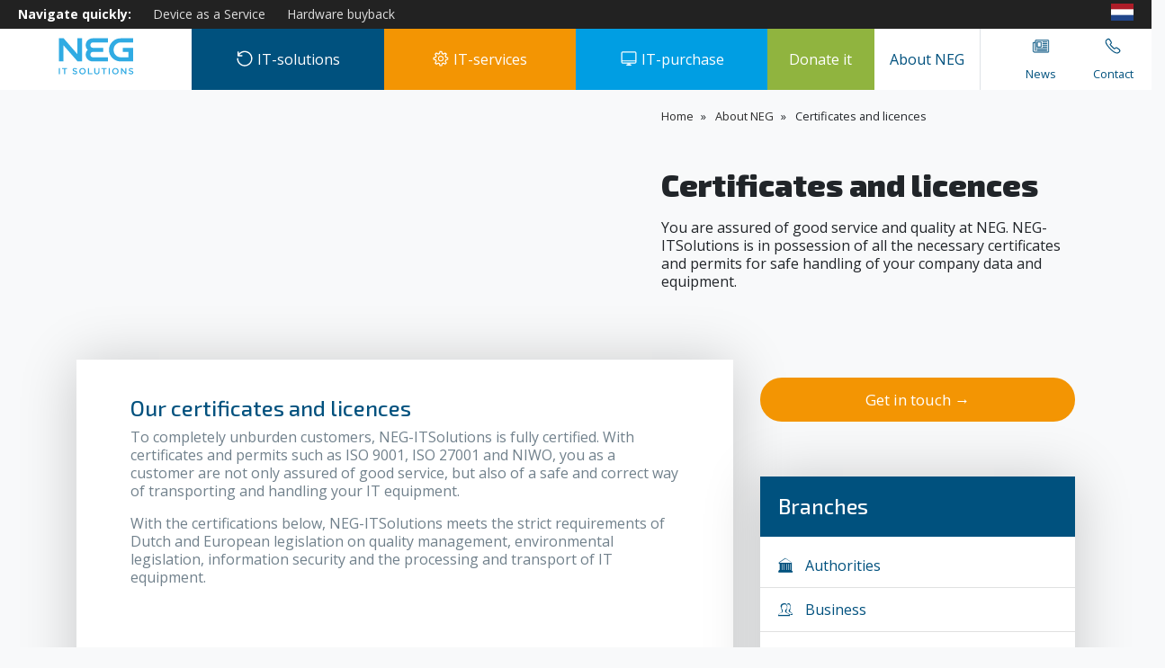

--- FILE ---
content_type: text/html; charset=UTF-8
request_url: https://neg-itsolutions.nl/en/about-neg/certificates
body_size: 12857
content:
<!DOCTYPE html>
<html lang="en">
  <head>

      <link rel="preload" as="style" href="https://neg-itsolutions.nl/build/assets/app-B502EvXU.css" /><link rel="preload" as="style" href="https://neg-itsolutions.nl/build/assets/app-C1fzwCOc.css" /><link rel="modulepreload" href="https://neg-itsolutions.nl/build/assets/jquery-init-BuSlff2M.js" /><link rel="modulepreload" href="https://neg-itsolutions.nl/build/assets/_commonjsHelpers-Cpj98o6Y.js" /><link rel="modulepreload" href="https://neg-itsolutions.nl/build/assets/app-Bn_tUE9u.js" /><link rel="stylesheet" href="https://neg-itsolutions.nl/build/assets/app-B502EvXU.css" /><link rel="stylesheet" href="https://neg-itsolutions.nl/build/assets/app-C1fzwCOc.css" /><script type="module" src="https://neg-itsolutions.nl/build/assets/jquery-init-BuSlff2M.js"></script><script type="module" src="https://neg-itsolutions.nl/build/assets/app-Bn_tUE9u.js"></script>
      <!-- Google Consent Mode -->
      <script data-cookieconsent="ignore">
          window.dataLayer = window.dataLayer || [];

          function gtag() {
              dataLayer.push(arguments);
          }

          gtag("consent", "default", {
              ad_personalization: "denied",
              ad_storage: "denied",
              ad_user_data: "denied",
              analytics_storage: "denied",
              functionality_storage: "denied",
              personalization_storage: "denied",
              security_storage: "granted",
              wait_for_update: 500
          });
          gtag("set", "ads_data_redaction", true);
          gtag("set", "url_passthrough", true);
      </script>
      <!-- End Google Consent Mode-->


      <!-- Google Tag Manager -->
      <script data-cookieconsent="ignore">
          (function(w, d, s, l, i) {
              w[l] = w[l] || [];
              w[l].push({
                  'gtm.start':
                      new Date().getTime(), event: 'gtm.js'
              });
              var f                          = d.getElementsByTagName(s)[0],
                  j = d.createElement(s), dl = l != 'dataLayer' ? '&l=' + l : '';
              j.async = true;
              j.src =
                  'https://www.googletagmanager.com/gtm.js?id=' + i + dl;
              f.parentNode.insertBefore(j, f);
          })(window, document, 'script', 'dataLayer', 'GTM-5VDXVC2');</script>
      <!-- End Google Tag Manager -->


      <!-- Cookiebot CMP-->
      <script
              id="Cookiebot"
              src=https://consent.cookiebot.com/uc.js
              data-cbid="33270bbd-7ef9-48e3-acc6-550e9688c877"
              data-blockingmode="auto"
              type="text/javascript"
      ></script>
      <!-- End Cookiebot CMP -->
      <!-- Required meta tags -->
    <meta charset="utf-8" />
    <meta
      name="viewport"
      content="width=device-width, initial-scale=1, shrink-to-fit=no"
    />
    
    <title>Certificates and lincences | NEG-ITSolutions</title>
    <meta name="description" content="NEG-ITSolutions is fully certified. You are assured of good service, a safe and correct way of transporting and handling your IT equipment.">
    <meta name="keywords" content="it, certificates, iso 9001, iso 27001, iso 14001, weeelabex, blancco">
    <link rel="canonical" href="https://neg-itsolutions.nl/en/about-neg/certificates">
    <meta property="og:url" content="https://neg-itsolutions.nl/en/about-neg/certificates">
        <link rel='alternate' href="https://neg-itsolutions.nl/over-neg/certificeringen" hreflang="nl-NL" >
        <link rel='alternate' href="https://neg-itsolutions.nl/en/about-neg/certificates" hreflang="en-GB" >
    <meta property="og:site_name" content="">
    <meta property="og:title" content="Certificates and lincences | NEG-ITSolutions">
    <meta property="og:description" content="NEG-ITSolutions is fully certified. You are assured of good service, a safe and correct way of transporting and handling your IT equipment.">
    <meta property="og:type" content="website">
    <meta property="og:locale" content="en-GB">
    <meta name="twitter:card" content="summary">
<script type="application/ld+json">{"@context":"https://schema.org","@graph":[{"@type":"Person","@id":"https://neg-itsolutions.nl/en#site-owner","url":"https://neg-itsolutions.nl/en"},{"@type":"WebSite","url":"https://neg-itsolutions.nl/en","publisher":{"@id":"https://neg-itsolutions.nl/en#site-owner"},"@id":"https://neg-itsolutions.nl/en#website","name":"NEG-ITsolutions.nl"},{"@type":"WebPage","@id":"https://neg-itsolutions.nl/en#web_page","url":"https://neg-itsolutions.nl/en/about-neg/certificates","name":"Certificates and lincences | NEG-ITSolutions","isPartOf":{"@id":"https://neg-itsolutions.nl/en#website"},"inLanguage":"en-GB","datePublished":"2024-02-15T00:00:00+00:00","dateModified":"2024-02-15T00:00:00+00:00","breadcrumb":{"@type":"BreadcrumbList","itemListElement":[{"@type":"ListItem","position":1,"item":{"@type":"Thing","name":"Home","id":"https://neg-itsolutions.nl/en"}},{"@type":"ListItem","position":2,"item":{"@type":"Thing","name":"About NEG","id":"https://neg-itsolutions.nl/en/about-neg"}},{"@type":"ListItem","position":3,"item":{"@type":"Thing","name":"Certificates and licences","id":"https://neg-itsolutions.nl/en/about-neg/certificates"}}]}}]}</script>


    <!-- Bootstrap CSS -->





      
      <!-- Open Graph -->

    <meta property="og:title"       content="Certificates and lincences | NEG-ITSolutions" />


    <meta property="og:description" content="NEG-ITSolutions is fully certified. You are assured of good service, a safe and correct way of transporting and handling your IT equipment." />

    <meta property="og:url"         content="https://neg-itsolutions.nl/en/about-neg/certificates" />

    <!-- /Open Graph -->
      

    <!-- Robot tag -->
      
      <meta name="robots" content="index, follow" />
    
    <!-- End Robot tag -->

      <script src="https://challenges.cloudflare.com/turnstile/v0/api.js" async defer></script>
  </head>
  <body>
  <!-- Google Tag Manager (noscript) -->
  <noscript>
      <iframe
              src="https://www.googletagmanager.com/ns.html?id=GTM-5VDXVC2"
              height="0" width="0" style="display:none;visibility:hidden"
      ></iframe>
  </noscript>
  <!-- End Google Tag Manager (noscript) -->
    

    <nav class="shortcut-header">
      <div class="">
        Navigate quickly:
        <ul>
          
            <li>
                <a href="/en/it-solutions/daas" title="Device as a Service"
                >Device as a Service</a
                >
            </li>
            <li>
                <a
                        href="/en/it-purchase/it-buyback"
                        title="Refurbished Hardware"
                >Hardware buyback</a
                >
            </li>
            
            
        </ul>
      </div>
    <div>
        
            <a href="https://neg-itsolutions.nl/over-neg/certificeringen" title="Nederlands">
                
                    <svg class="shortcut-header__flag-icons" xmlns="http://www.w3.org/2000/svg" viewBox="0 0 640 480">
                        <path fill="#21468b" d="M0 0h640v480H0z"/>
                        <path fill="#fff" d="M0 0h640v320H0z"/>
                        <path fill="#ae1c28" d="M0 0h640v160H0z"/>
                    </svg>
                
            </a>
        
    </div>
    </nav>

    <nav class="header">
      <!-- mobile menu -->
      <div class="container-fluid header__mobile">
        <div class="row">
          <div class="col-2 header__mobile__menutrigger">
            <!--<img src="/images/icons/bars.svg" onclick="window.EventBus.$emit('open-mobile-menu')" alt="Open menu"/>-->
            <svg
              class="mobile-menu__toggler-svg"
              id="menu-trigger" data-role="open-mobile-menu"
              width="24"
              height="24"
              viewBox="0 0 32 32"
              xmlns="http://www.w3.org/2000/svg"
            >
              <path
                stroke="#000"
                stroke-width="3"
                stroke-linecap="round"
                stroke-miterlimit="10"
                d="M4 8h24M4 16h24M4 24h24"
              />
            </svg>

            <svg
              xmlns="http://www.w3.org/2000/svg"
              viewBox="0 0 384 512"
              style="display:none;"
            >
              <path
                d="M217.5 256l137.2-137.2c4.7-4.7 4.7-12.3 0-17l-8.5-8.5c-4.7-4.7-12.3-4.7-17 0L192 230.5 54.8 93.4c-4.7-4.7-12.3-4.7-17 0l-8.5 8.5c-4.7 4.7-4.7 12.3 0 17L166.5 256 29.4 393.2c-4.7 4.7-4.7 12.3 0 17l8.5 8.5c4.7 4.7 12.3 4.7 17 0L192 281.5l137.2 137.2c4.7 4.7 12.3 4.7 17 0l8.5-8.5c4.7-4.7 4.7-12.3 0-17L217.5 256z"
                fill="#00517e"
              />
            </svg>
          </div>
          <div class="col-8 header__logo">
              
                  <a href="/en" title="NEG ITSolutions">
                      
                        <?xml version="1.0" encoding="utf-8"?>
<!-- Generator: Adobe Illustrator 27.0.0, SVG Export Plug-In . SVG Version: 6.00 Build 0)  -->
<svg version="1.1" id="Laag_1" xmlns="http://www.w3.org/2000/svg" xmlns:xlink="http://www.w3.org/1999/xlink" x="0px" y="0px"
	 viewBox="0 0 318.28 161.89" style="enable-background:new 0 0 318.28 161.89;" xml:space="preserve">
<g>
	<g>
		<g>
			<path style="fill:#30ABE3;" d="M104.39,101.83c0,0-16.62,0-17.77,0L30.5,37.14v64.69c-2.82,0-18.41,0-18.41,0c0-1.43,0-92.44,0-92.44
				c1.21,0,18.21-0.21,19.24,0l54.65,63.44c0,0-0.11-60.58-0.1-63.44c0,0,15.92,0,18.5,0C104.39,9.39,104.39,100.57,104.39,101.83z"
				/>
		</g>
		<g>
			<path style="fill:#30ABE3;" d="M207.61,101.83h-60.85c-7.72,0-14.27-2.65-19.66-7.95c-5.39-5.3-8.09-11.71-8.09-19.24
				c0-7.34,2.6-13.66,7.81-18.96c-5.21-5.3-7.81-11.62-7.81-18.97c0-7.53,2.7-13.96,8.09-19.31c5.39-5.34,11.94-8.02,19.66-8.02
				h60.69c0,0.4,0.09,16.17,0.1,16.73h-60.79c-2.6,0-4.79,1.02-6.55,3.07c-1.77,2.04-2.65,4.56-2.65,7.53
				c0,2.88,0.88,5.37,2.65,7.46c1.76,2.09,3.95,3.14,6.55,3.14h42.13c0,2.42,0.09,15.28,0.09,16.59h-42.22
				c-2.6,0-4.79,1.04-6.55,3.13c-1.77,2.09-2.65,4.63-2.65,7.6c0,2.88,0.88,5.37,2.65,7.46c1.76,2.09,3.95,3.14,6.55,3.14h60.79
				C207.57,86.33,207.55,100.57,207.61,101.83z"/>
		</g>
		<path style="fill:#30ABE3;" d="M257.7,26.12c0,0,46.57,0.01,49.5,0.01c0,0-0.08-14.9,0-16.74h-49.5c-12.74,0-23.61,4.53-32.63,13.59
			c-9.02,9.07-13.52,19.96-13.52,32.7c0,12.73,4.51,23.61,13.52,32.62c9.01,9.02,19.89,13.53,32.63,13.53c0,0,47.42,0.17,49.5,0
			V47.35c-2.53-0.25-40.33-0.03-40.33-0.03c0,1.02-0.08,15.57-0.09,16.59h21.88c0,0.15,0,19.8,0,21.33H257.7
			c-7.62,0-14.15-2.88-19.59-8.64c-5.44-5.76-8.16-12.73-8.16-20.92c0-8.18,2.72-15.15,8.16-20.92
			C243.55,29.01,250.08,26.12,257.7,26.12z"/>
	</g>
	<g>
		<path style="fill:#30ABE3;" d="M12.09,128.61h4.34v24.71h-4.34V128.61z"/>
		<path style="fill:#30ABE3;" d="M32.91,132.63h-7.84v-4.02h20.05v4.02h-7.84v20.69h-4.38V132.63z"/>
		<path style="fill:#30ABE3;" d="M66.26,149.72l2.61-3.11c2.37,2.05,4.73,3.21,7.8,3.21c2.68,0,4.38-1.23,4.38-3.11v-0.07
			c0-1.76-0.99-2.72-5.58-3.78c-5.26-1.27-8.23-2.82-8.23-7.38v-0.07c0-4.24,3.53-7.17,8.44-7.17c3.6,0,6.46,1.09,8.97,3.11
			l-2.33,3.28c-2.22-1.66-4.45-2.54-6.71-2.54c-2.54,0-4.02,1.31-4.02,2.93v0.07c0,1.91,1.13,2.75,5.86,3.88
			c5.22,1.27,7.94,3.14,7.94,7.24v0.07c0,4.62-3.64,7.38-8.82,7.38C72.79,153.67,69.22,152.36,66.26,149.72z"/>
		<path style="fill:#30ABE3;" d="M93.22,141.03v-0.07c0-6.95,5.37-12.78,12.96-12.78c7.59,0,12.88,5.75,12.88,12.71v0.07
			c0,6.95-5.37,12.78-12.96,12.78C98.51,153.74,93.22,147.99,93.22,141.03z M114.5,141.03v-0.07c0-4.8-3.49-8.79-8.4-8.79
			c-4.91,0-8.33,3.92-8.33,8.72v0.07c0,4.8,3.49,8.79,8.4,8.79C111.08,149.75,114.5,145.83,114.5,141.03z"/>
		<path style="fill:#30ABE3;" d="M128.11,128.61h4.34v20.76h12.99v3.95h-17.33V128.61z"/>
		<path style="fill:#30ABE3;" d="M152.67,142.83v-14.23h4.34v14.05c0,4.59,2.36,7.06,6.25,7.06c3.85,0,6.21-2.33,6.21-6.88v-14.23h4.34v14.01
			c0,7.38-4.17,11.08-10.63,11.08C156.77,153.71,152.67,150,152.67,142.83z"/>
		<path style="fill:#30ABE3;" d="M189.66,132.63h-7.84v-4.02h20.05v4.02h-7.84v20.69h-4.38V132.63z"/>
		<path style="fill:#30ABE3;" d="M210.51,128.61h4.34v24.71h-4.34V128.61z"/>
		<path style="fill:#30ABE3;" d="M224.16,141.03v-0.07c0-6.95,5.36-12.78,12.95-12.78c7.59,0,12.89,5.75,12.89,12.71v0.07
			c0,6.95-5.36,12.78-12.95,12.78C229.46,153.74,224.16,147.99,224.16,141.03z M245.45,141.03v-0.07c0-4.8-3.5-8.79-8.4-8.79
			c-4.91,0-8.33,3.92-8.33,8.72v0.07c0,4.8,3.5,8.79,8.4,8.79C242.03,149.75,245.45,145.83,245.45,141.03z"/>
		<path style="fill:#30ABE3;" d="M259.06,128.61h4.03l13.24,17.09v-17.09h4.27v24.71h-3.64l-13.63-17.58v17.58h-4.27V128.61z"/>
		<path style="fill:#30ABE3;" d="M289.09,149.72l2.61-3.11c2.36,2.05,4.73,3.21,7.8,3.21c2.68,0,4.38-1.23,4.38-3.11v-0.07
			c0-1.76-0.99-2.72-5.58-3.78c-5.26-1.27-8.23-2.82-8.23-7.38v-0.07c0-4.24,3.53-7.17,8.44-7.17c3.6,0,6.46,1.09,8.97,3.11
			l-2.33,3.28c-2.22-1.66-4.45-2.54-6.71-2.54c-2.54,0-4.02,1.31-4.02,2.93v0.07c0,1.91,1.13,2.75,5.86,3.88
			c5.22,1.27,7.94,3.14,7.94,7.24v0.07c0,4.62-3.64,7.38-8.83,7.38C295.62,153.67,292.06,152.36,289.09,149.72z"/>
	</g>
</g>
</svg>

                      
                  </a>
              
          </div>
            <div class="col-2 header__language-switcher">
                
                <a href="/" title="Go to the dutch variant">
                    <svg class="shortcut-header__flag-icons" xmlns="http://www.w3.org/2000/svg" viewBox="0 0 640 480"><path fill="#21468b" d="M0 0h640v480H0z"/><path fill="#fff" d="M0 0h640v320H0z"/><path fill="#ae1c28" d="M0 0h640v160H0z"/></svg>
                </a>
                
            </div>
        </div>
      </div>

      <!-- desktop menu -->
      <div class="container-fluid header__desktop">
    <div class="row">
        <div class="col-sm-12 col-md-2 header__logo d-flex align-items-center justify-content-center">
            
            <a href="/en" title="NEG ITSolutions">
                
                    <?xml version="1.0" encoding="utf-8"?>
<!-- Generator: Adobe Illustrator 27.0.0, SVG Export Plug-In . SVG Version: 6.00 Build 0)  -->
<svg version="1.1" id="Laag_1" xmlns="http://www.w3.org/2000/svg" xmlns:xlink="http://www.w3.org/1999/xlink" x="0px" y="0px"
	 viewBox="0 0 318.28 161.89" style="enable-background:new 0 0 318.28 161.89;" xml:space="preserve">
<g>
	<g>
		<g>
			<path style="fill:#30ABE3;" d="M104.39,101.83c0,0-16.62,0-17.77,0L30.5,37.14v64.69c-2.82,0-18.41,0-18.41,0c0-1.43,0-92.44,0-92.44
				c1.21,0,18.21-0.21,19.24,0l54.65,63.44c0,0-0.11-60.58-0.1-63.44c0,0,15.92,0,18.5,0C104.39,9.39,104.39,100.57,104.39,101.83z"
				/>
		</g>
		<g>
			<path style="fill:#30ABE3;" d="M207.61,101.83h-60.85c-7.72,0-14.27-2.65-19.66-7.95c-5.39-5.3-8.09-11.71-8.09-19.24
				c0-7.34,2.6-13.66,7.81-18.96c-5.21-5.3-7.81-11.62-7.81-18.97c0-7.53,2.7-13.96,8.09-19.31c5.39-5.34,11.94-8.02,19.66-8.02
				h60.69c0,0.4,0.09,16.17,0.1,16.73h-60.79c-2.6,0-4.79,1.02-6.55,3.07c-1.77,2.04-2.65,4.56-2.65,7.53
				c0,2.88,0.88,5.37,2.65,7.46c1.76,2.09,3.95,3.14,6.55,3.14h42.13c0,2.42,0.09,15.28,0.09,16.59h-42.22
				c-2.6,0-4.79,1.04-6.55,3.13c-1.77,2.09-2.65,4.63-2.65,7.6c0,2.88,0.88,5.37,2.65,7.46c1.76,2.09,3.95,3.14,6.55,3.14h60.79
				C207.57,86.33,207.55,100.57,207.61,101.83z"/>
		</g>
		<path style="fill:#30ABE3;" d="M257.7,26.12c0,0,46.57,0.01,49.5,0.01c0,0-0.08-14.9,0-16.74h-49.5c-12.74,0-23.61,4.53-32.63,13.59
			c-9.02,9.07-13.52,19.96-13.52,32.7c0,12.73,4.51,23.61,13.52,32.62c9.01,9.02,19.89,13.53,32.63,13.53c0,0,47.42,0.17,49.5,0
			V47.35c-2.53-0.25-40.33-0.03-40.33-0.03c0,1.02-0.08,15.57-0.09,16.59h21.88c0,0.15,0,19.8,0,21.33H257.7
			c-7.62,0-14.15-2.88-19.59-8.64c-5.44-5.76-8.16-12.73-8.16-20.92c0-8.18,2.72-15.15,8.16-20.92
			C243.55,29.01,250.08,26.12,257.7,26.12z"/>
	</g>
	<g>
		<path style="fill:#30ABE3;" d="M12.09,128.61h4.34v24.71h-4.34V128.61z"/>
		<path style="fill:#30ABE3;" d="M32.91,132.63h-7.84v-4.02h20.05v4.02h-7.84v20.69h-4.38V132.63z"/>
		<path style="fill:#30ABE3;" d="M66.26,149.72l2.61-3.11c2.37,2.05,4.73,3.21,7.8,3.21c2.68,0,4.38-1.23,4.38-3.11v-0.07
			c0-1.76-0.99-2.72-5.58-3.78c-5.26-1.27-8.23-2.82-8.23-7.38v-0.07c0-4.24,3.53-7.17,8.44-7.17c3.6,0,6.46,1.09,8.97,3.11
			l-2.33,3.28c-2.22-1.66-4.45-2.54-6.71-2.54c-2.54,0-4.02,1.31-4.02,2.93v0.07c0,1.91,1.13,2.75,5.86,3.88
			c5.22,1.27,7.94,3.14,7.94,7.24v0.07c0,4.62-3.64,7.38-8.82,7.38C72.79,153.67,69.22,152.36,66.26,149.72z"/>
		<path style="fill:#30ABE3;" d="M93.22,141.03v-0.07c0-6.95,5.37-12.78,12.96-12.78c7.59,0,12.88,5.75,12.88,12.71v0.07
			c0,6.95-5.37,12.78-12.96,12.78C98.51,153.74,93.22,147.99,93.22,141.03z M114.5,141.03v-0.07c0-4.8-3.49-8.79-8.4-8.79
			c-4.91,0-8.33,3.92-8.33,8.72v0.07c0,4.8,3.49,8.79,8.4,8.79C111.08,149.75,114.5,145.83,114.5,141.03z"/>
		<path style="fill:#30ABE3;" d="M128.11,128.61h4.34v20.76h12.99v3.95h-17.33V128.61z"/>
		<path style="fill:#30ABE3;" d="M152.67,142.83v-14.23h4.34v14.05c0,4.59,2.36,7.06,6.25,7.06c3.85,0,6.21-2.33,6.21-6.88v-14.23h4.34v14.01
			c0,7.38-4.17,11.08-10.63,11.08C156.77,153.71,152.67,150,152.67,142.83z"/>
		<path style="fill:#30ABE3;" d="M189.66,132.63h-7.84v-4.02h20.05v4.02h-7.84v20.69h-4.38V132.63z"/>
		<path style="fill:#30ABE3;" d="M210.51,128.61h4.34v24.71h-4.34V128.61z"/>
		<path style="fill:#30ABE3;" d="M224.16,141.03v-0.07c0-6.95,5.36-12.78,12.95-12.78c7.59,0,12.89,5.75,12.89,12.71v0.07
			c0,6.95-5.36,12.78-12.95,12.78C229.46,153.74,224.16,147.99,224.16,141.03z M245.45,141.03v-0.07c0-4.8-3.5-8.79-8.4-8.79
			c-4.91,0-8.33,3.92-8.33,8.72v0.07c0,4.8,3.5,8.79,8.4,8.79C242.03,149.75,245.45,145.83,245.45,141.03z"/>
		<path style="fill:#30ABE3;" d="M259.06,128.61h4.03l13.24,17.09v-17.09h4.27v24.71h-3.64l-13.63-17.58v17.58h-4.27V128.61z"/>
		<path style="fill:#30ABE3;" d="M289.09,149.72l2.61-3.11c2.36,2.05,4.73,3.21,7.8,3.21c2.68,0,4.38-1.23,4.38-3.11v-0.07
			c0-1.76-0.99-2.72-5.58-3.78c-5.26-1.27-8.23-2.82-8.23-7.38v-0.07c0-4.24,3.53-7.17,8.44-7.17c3.6,0,6.46,1.09,8.97,3.11
			l-2.33,3.28c-2.22-1.66-4.45-2.54-6.71-2.54c-2.54,0-4.02,1.31-4.02,2.93v0.07c0,1.91,1.13,2.75,5.86,3.88
			c5.22,1.27,7.94,3.14,7.94,7.24v0.07c0,4.62-3.64,7.38-8.83,7.38C295.62,153.67,292.06,152.36,289.09,149.72z"/>
	</g>
</g>
</svg>

                
            </a>
            
        </div>
        <div class="col-sm-3 col-md-2 header__button has-submenu header__button--it-oplossingen">
            
            <a href="/en/it-solutions" class="" title="IT-solutions">
                <img src="/assets/images/icons/oplossing_wit.svg"
                    style="width: 20px; height: auto; position: relative; top: -2px;" alt="IT-solutions" />
                IT-solutions
            </a>
            
            <div class="submenu submenu--solutions" id="submenuSolutions">
                <div class="container">
                    <div class="row">
                        <div class="col-md-2 submenu__image">
                            <img src="/assets/images/submenu-solutions.png"
                                alt="NEG It Solutions" />
                        </div>
                        <div class="col-md-3">
                            <ul>
                                
                                <li>
    
    <a href="/en/it-solutions/daas" title="Device as a Service (DaaS360)">Device as a Service (DaaS360)</a>
    
</li>
                                
                                <li>
    
    <a href="/en/it-solutions/home-office-pack" title="Home Office Pack">Home Office Pack</a>
    
</li>
                                
                                <li>
    
    <a href="/en/it-solutions/device-deployment-tool" title="Device Lifecycle Management">Device Lifecycle Management</a>
    
</li>
                                
                                <li>
    
    <a href="/en/it-solutions/device-deployment-services" title="Device Deployment Services">Device Deployment Services</a>
    
</li>
                                
                                <li>
    
    <a href="/en/it-purchase/it-buyback" title="IT equipment disposal (ITAD)">IT equipment disposal (ITAD)</a>
    
</li>
                                
                            </ul>
                        </div>
                        <div class="col-md-4">
                            <ul>
                                
                                <li>
    
    <a href="/en/it-solutions/device-as-a-service" title="» What is Device as a Service?">» What is Device as a Service?</a>
    
</li>
                                
                                <li>
    
    <a href="/en/it-solutions/it-kiosk-and-it-locker" title="» IT Kiosk and IT Locker">» IT Kiosk and IT Locker</a>
    
</li>
                                
                                <li>
    
    <a href="/en/it-solutions/daas/hardware-lease" title="» Hardware leasing">» Hardware leasing</a>
    
</li>
                                
                                <li>
    
    <a href="/en/it-solutions/daas/laptop-lease" title="» Laptop leasing">» Laptop leasing</a>
    
</li>
                                
                            </ul>
                        </div>
                        <div class="col-md-3" style="display: none;">
                            <ul>
                                
                            </ul>
                        </div>
                    </div>
                </div>
            </div>
        </div>
        <div class="col-sm-3 col-md-2 header__button has-submenu header__button--it-diensten">
            
            <button>
                <img src="/assets/images/icons/diensten_wit.svg"
                    style="width: 20px; height: auto; position: relative; top: -2px;" alt="IT-services"  aria-label="IT-services" />
                IT-services
            </button>
            
            <div class="submenu submenu--services" id="submenuServices">
                <div class="container">
                    <div class="row">
                        <div class="col-md-4">
                            <ul>
                                
                                <li>
    
    <a href="/en/it-services/advice-and-consultancy" title="Advice and Consultancy">Advice and Consultancy</a>
    
</li>
                                
                                <li>
    
    <a href="/en/it-services/technology-and-configuration" title="Technology and Configuration">Technology and Configuration</a>
    
</li>
                                
                                <li>
    
    <a href="/en/it-services/logistics-and-installation" title="Logistics and Installation">Logistics and Installation</a>
    
</li>
                                
                                <li>
    
    <a href="/en/it-services/workstation-relocation" title="Workstation relocation">Workstation relocation</a>
    
</li>
                                
                            </ul>
                        </div>
                        <div class="col-md-4">
                            <ul>
                                
                                <li>
    
    <a href="/en/it-services/dataremoval" title="Data removal">Data removal</a>
    
</li>
                                
                                <li>
    
    <a href="/en/it-services/data-carrier-destruction" title="Data carrier destruction">Data carrier destruction</a>
    
</li>
                                
                                <li>
    
    <a href="/en/it-solutions/samsung-knox" title="Samsung Knox Mobile">Samsung Knox Mobile</a>
    
</li>
                                
                                <li>
    
    <a href="/en/it-solutions/apple-device-enrollment-program" title="Apple DEP">Apple DEP</a>
    
</li>
                                
                                <li>
    
    <a href="/en/it-services/autopilot" title="Windows Autopilot">Windows Autopilot</a>
    
</li>
                                
                            </ul>
                        </div>
                        <div class="col-md-4 submenu__image text-center">
                            <img src="/assets/images/casual.svg"
                                alt="NEG It Solutions" height="120" />
                        </div>
                    </div>
                </div>
            </div>
        </div>
        <div class="col-sm-3 col-md-2 header__button  header__button--it-kopen has-submenu">
            
            <a href="/en/it-purchase" title="IT-purchase">
                <img src="/assets/images/icons/kopen_wit.svg"
                    style="width: 20px; height: auto; position: relative; top: -2px;" alt="IT-purchase" />
                IT-purchase
            </a>
            
            <div class="submenu submenu--buying" id="submenuBuying">
                <div class="container">
                    <div class="row">
                        <div class="col-md-3  ">
                            <ul>
                                
                                <li>
    
    <a href="/en/it-purchase/new-hardware" title="New Hardware">New Hardware</a>
    
</li>
                                
                                <li>
    
    <a href="/en/it-purchase/refurbished-hardware" title="Refurbished Hardware">Refurbished Hardware</a>
    
</li>
                                
                                <li>
    
    <a href="/en/it-purchase/it-buyback" title="Hardware buyback">Hardware buyback</a>
    
</li>
                                
                                <li>
    
    <a href="/en/sustainability-calculator" title="Sustainability Calculator">Sustainability Calculator</a>
    
</li>
                                
                            </ul>
                        </div>
                        <div class="col-md-3 ">
                            <ul>
                                
                                <li>
    
    <a href="/en/it-solutions/daas/hardware-lease" title="Hardware Leasing">Hardware Leasing</a>
    
</li>
                                
                                <li>
    
    <a href="/en/it-solutions/daas/laptop-lease" title="Laptop Leasing">Laptop Leasing</a>
    
</li>
                                
                            </ul>
                        </div>
                        <div class="col-md-3 ">
                            <ul>
                                
                                <li>
    
    <a href="/en/it-purchase/hp-reseller" title="- HP Reseller">- HP Reseller</a>
    
</li>
                                
                                <li>
    
    <a href="/en/it-purchase/hp-reseller/hp-workstation-specialist" title="- HP Workstation specialist">- HP Workstation specialist</a>
    
</li>
                                
                                <li>
    
    <a href="/en/it-purchase/hp-reseller/hp-thin-client-specialist" title="- HP Thin Client specialist">- HP Thin Client specialist</a>
    
</li>
                                
                                <li>
    
    <a href="" title="- Apple Reseller">- Apple Reseller</a>
    
</li>
                                
                                <li>
    
    <a href="/en/it-purchase/microsoft-surface" title="- Microsoft Surface">- Microsoft Surface</a>
    
</li>
                                
                            </ul>
                        </div>
                        <div class="col-md-2 submenu__image  text-right">
                            <img src="/assets/images/sitting-2.svg"
                                alt="NEG It Solutions" width="100" />
                        </div>

                    </div>
                </div>
            </div>
        </div>
        <div class="col-sm-3 col-md-4 header__button header__panel" style="position: static;">
            <div class="row" style="position: static;">
                <div class="col-md-7 col-sm-12 " style="position: static;">
                    <div class="row no-gutters" style="position: static;">
                        <div class="col-md-6 header__button header__button--it-doneren">
                            
                            <a href="/en/donate-it" title="Donate it">Donate it</a>
                            
                        </div>
                        <div class="col-md-6 has-submenu header__button  header__button--border"
                            style="position: static;">
                            
                            <a href="/en/about-neg" title="About NEG">About NEG</a>
                            
                            <div class="submenu submenu--overneg" id="submenuOverneg">
                                <div class="container">
                                    <div class="row">
                                        <div class="col-md-3 offset-md-0 submenu__image text-center">
                                            <img src="/assets/images/casual.svg"
                                                alt="NEG It Solutions" height="120" />
                                        </div>
                                        <div class="col-md-2">
                                            <ul>
                                                
                                                <li>
    
    <a href="/en/contact" title="Contact">Contact</a>
    
</li>
                                                
                                                <li>
    
    <a href="/en/news" title="News">News</a>
    
</li>
                                                
                                            </ul>
                                        </div>
                                        <div class="col-md-4">
                                            <ul>
                                                
                                                <li>
    
    <a href="/en/about-neg" title="About NEG">About NEG</a>
    
</li>
                                                
                                                <li>
    
    <a href="/en/about-neg/csr" title="CSR">CSR</a>
    
</li>
                                                
                                                <li>
    
    <a href="/en/about-neg/circular-it" title="Circular IT">Circular IT</a>
    
</li>
                                                
                                                <li>
    
    <a href="/en/about-neg/certificates" title="Certificates and licences">Certificates and licences</a>
    
</li>
                                                
                                            </ul>
                                        </div>
                                        <div class="col-md-3">
                                            <ul>
                                                
                                                <li>
    
    <a href="/en/about-neg/business" title="> Business">> Business</a>
    
</li>
                                                
                                                <li>
    
    <a href="/en/about-neg/education" title="> Education">> Education</a>
    
</li>
                                                
                                                <li>
    
    <a href="/en/about-neg/authorities" title="> Authorities">> Authorities</a>
    
</li>
                                                
                                                <li>
    
    <a href="/en/about-neg/healthcare" title="> Healthcare">> Healthcare</a>
    
</li>
                                                
                                            </ul>
                                        </div>
                                    </div>
                                </div>
                            </div>
                        </div>
                    </div>
                </div>
                <div class="col-md-5  d-xs-none d-md-block d-md-flex header__panel__part">
                    <a href="/en/news"
                        class="header__panel__link"
                        title="News">
                        <svg xmlns="http://www.w3.org/2000/svg" viewBox="0 0 50 50"
                            style="width: 20px; height: 20px; position: relative; top: -2px;">
                            <path
                                d="M45.4 8.8c.4 0 .8.2 1.1.5.3.3.5.7.5 1.1v31.4c0 .4-.2.8-.5 1.1-.3.3-.7.5-1.1.5H7.7c-1.3 0-2.4-.5-3.3-1.4-.9-1-1.4-2.1-1.4-3.4v-22c0-.4.2-.8.5-1.1.3-.3.6-.5 1.1-.5h4.7v-4.7c0-.4.2-.8.5-1.1.3-.3.7-.5 1.1-.5h34.5zm0 33V10.3H10.9v27.5c0 .2-.1.4-.2.6-.2.2-.3.2-.6.2s-.4-.1-.5-.2-.3-.4-.3-.6V16.6H4.6v22c0 .9.3 1.6.9 2.2.6.6 1.4.9 2.2.9h37.7zM14.8 29.2c-.2 0-.4-.1-.6-.2s-.2-.4-.2-.6V14.3c0-.2.1-.4.2-.5s.3-.2.6-.2h11c.2 0 .4.1.5.2s.2.3.2.5v14.2c0 .2-.1.4-.2.5s-.3.2-.5.2h-11zm0 4.7c-.2 0-.4-.1-.6-.2-.2-.2-.2-.3-.2-.6s.1-.4.2-.6c.2-.2.3-.2.6-.2h26.7c.2 0 .4.1.6.2.2.2.2.3.2.6s-.1.4-.2.6c-.2.2-.3.2-.6.2H14.8zm0 4.7c-.2 0-.4-.1-.6-.2s-.2-.4-.2-.6c0-.2.1-.4.2-.5s.3-.2.6-.2h26.7c.2 0 .4.1.6.2.2.2.2.3.2.5s-.1.4-.2.6c-.2.2-.3.2-.6.2H14.8zm.8-23.6v12.6H25V15h-9.4zm14.9 0c-.2 0-.4-.1-.6-.2-.2-.2-.2-.3-.2-.6 0-.2.1-.4.2-.5.2-.2.3-.2.6-.2h11c.2 0 .4.1.6.2.2.2.2.3.2.5s-.1.4-.2.6c-.2.2-.4.2-.6.2h-11zm0 4.8c-.2 0-.4-.1-.6-.2-.2-.2-.2-.3-.2-.5s.1-.4.2-.6c.2-.2.3-.2.6-.2h11c.2 0 .4.1.6.2.2.2.2.3.2.6s-.1.4-.2.5c-.2.2-.3.2-.6.2h-11zm0 4.7c-.2 0-.4-.1-.6-.2-.2-.2-.2-.3-.2-.6s.1-.4.2-.5c.2-.2.3-.2.6-.2h11c.2 0 .4.1.6.2.2.2.2.3.2.5s-.1.4-.2.6c-.2.2-.3.2-.6.2h-11zm0 4.7c-.2 0-.4-.1-.6-.2-.2-.2-.2-.3-.2-.5s.1-.4.2-.6c.2-.2.3-.2.6-.2h11c.2 0 .4.1.6.2.2.2.2.3.2.6 0 .2-.1.4-.2.5-.2.2-.3.2-.6.2h-11z"
                                fill="#00517e" stroke="#00517e" stroke-miterlimit="10" />
                        </svg>
                        <span style="display: block;"><small>News</small></span>
                    </a>
                    <a href="/en/contact" class="header__panel__link"
                        title="Call us">
                        <svg xmlns="http://www.w3.org/2000/svg" viewBox="0 0 50 50"
                            style="width: 20px; height: 20px; position: relative; top: -2px;">
                            <path
                                d="M39.9 31c-1-.7-1.9-1.2-2.7-1.5-.8-.4-1.4-.6-2-.7-.6-.1-1.2-.1-1.8.1-.5.2-1 .4-1.3.6-.3.2-.7.5-1.2 1l-.3.3c-.2.2-.3.3-.5.4-.1.1-.3.2-.5.3-.2.1-.3.1-.3.1s-.1 0-.1-.1c-1.7-1.6-3.6-3.4-5.5-5.4-2-2-3.5-3.6-4.6-4.8l-.1-.1c.1-.1.3-.5 1.3-1.2.5-.4.9-.8 1.1-1.1.3-.3.5-.8.7-1.3.2-.6.2-1.2.1-1.8-.1-.6-.3-1.3-.7-2.1-.4-.8-.9-1.7-1.5-2.8-1.4-2.2-2.6-3.7-3.5-4.7-1-1-2.1-1.7-3.1-1.8-1.3-.2-2.6.2-4.1 1.2-.7.5-1.3 1-1.8 1.4-.4.3-1 .8-1.5 1.4-.5.6-1 1.2-1.3 1.9-.3.7-.5 1.4-.6 2.2-.3 2.4.6 5.3 2.6 8.7 1.9 3.3 5.2 7.5 9.6 12.4l.1.1c4.2 4.2 8 7.4 11.3 9.5 3.3 2.1 6.3 3.2 8.9 3.2 1 0 2-.2 3-.5 1-.4 1.9-.8 2.6-1.4.7-.5 1.4-1.1 2-1.8.6-.7 1-1.3 1.4-2 .3-.7.5-1.3.5-1.9-.1-2.5-2.1-5.1-6.2-7.8zM39 43c-.8.4-1.7.6-2.5.6-2.1 0-4.6-.9-7.5-2.8-3-1.9-6.5-4.9-10.6-9-4.2-4.6-7.2-8.5-9.1-11.7-1.8-3-2.6-5.5-2.4-7.3.1-.8.5-1.6 1.1-2.3.7-.8 1.7-1.6 3-2.5.7-.5 1.3-.7 1.7-.7h.2c.3.1.9.3 1.8 1.3.8.8 1.8 2.2 2.9 4 .5.9 1 1.6 1.3 2.2.3.6.5 1.1.6 1.4.1.2.1.5 0 .6-.1.3-.2.5-.3.5-.1.1-.4.4-.7.6-.4.4-.8.6-1 .9-.3.3-.6.6-.8 1-.3.5-.4 1-.4 1.4 0 .7.3 1.4.8 2 1.3 1.5 3 3.2 4.9 5.2 2 2 3.7 3.7 5.3 5.1.8.7 1.9 1 3 .7.3-.1.5-.2.7-.3.2-.1.5-.3.7-.4.2-.2.4-.3.5-.4.1-.1.3-.2.4-.4l.2-.2c.2-.2.4-.4.5-.4.1-.1.3-.2.5-.3.2-.1.3-.1.3-.1h.7c.2 0 .5.1.7.2.3.2.7.4 1.2.6.4.2 1 .6 1.5 1 1.6 1 2.8 2 3.6 3 .8.9 1.2 1.7 1.2 2.5 0 .2-.1.5-.5 1.1-.4.6-.8 1.1-1.4 1.6-.5.4-1.2.9-2.1 1.3z"
                                fill="#00517e" />
                        </svg>
                        <span style="display: block;"><small>Contact</small></span>
                    </a>
                </div>
            </div>
        </div>
    </div>
</div>
    </nav>
    <div id="app">
    
        <mobile-menu-english></mobile-menu-english>
    
</div> 
    <section class="detailpage__introduction ">
    <div class="container-fluid no-gutters">
        <div class="row no-gutters" style="position: relative;">
            <div class="col-md-4 col-lg-6 detailpage__introduction__hero-image detailpage__introduction__hero-image--mirror" style="background-image: url('/');">
            </div>

            <div class="col-md-8 offset-md-4 col-lg-6 offset-lg-6 detailpage__introduction__text-block d-flex justify-content-center">
                <div class="detailpage__introduction__text-container ">
                    <ul class="breadcrumbs breadcrumbs--introduction" itemscope itemtype="http://schema.org/BreadcrumbList" >
    <li class="breadcrumbs__item" itemprop="itemListElement" itemscope
            itemtype="http://schema.org/ListItem">
            
            <a href="/en" title="Home" itemprop="item"><span itemprop="name">Home</span></a>
            
            <meta itemprop="position" content="1" />
        </li><li class="breadcrumbs__item" itemprop="itemListElement" itemscope
            itemtype="http://schema.org/ListItem">
            
            <a href="/en/about-neg" title="About NEG" itemprop="item"><span itemprop="name">About NEG</span></a>
            
            <meta itemprop="position" content="2" />
        </li><li class="breadcrumbs__item breadcrumbs__item--current" itemprop="itemListElement" itemscope
            itemtype="http://schema.org/ListItem">
            
            <span itemprop="name">Certificates and licences</span>
            
            <meta itemprop="position" content="3" />
        </li>
</ul>

                    <h1>Certificates and licences</h1><p>You are assured of good service and quality at NEG. NEG-ITSolutions is in possession of all the necessary certificates and permits for safe handling of your company data and equipment.</p>
                    
                </div>

            </div>
        </div>
    </div>
</section>



<section class="detailpage__pagebody">
    <div class="container">
        <div class="row">
            <div class="col-md-8">
                <div class="detailpage__pagecontent">
                    
                    

                    
                        
                            <section class="section html_only_with_border section--border">
    
    
    <div class="row mb-3">
        <div class="col-12">
            <h2>Our certificates and licences</h2><p>To completely unburden customers, NEG-ITSolutions is fully certified. With certificates and permits such as ISO 9001, ISO 27001 and NIWO, you as a customer are not only assured of good service, but also of a safe and correct way of transporting and handling your IT equipment.</p><p>With the certifications below, NEG-ITSolutions meets the strict requirements of Dutch and European legislation on quality management, environmental legislation, information security and the processing and transport of IT equipment.</p>
        </div>
    </div>
    
    
    
</section>


                        

                    
                        
                            <section class="section html_only_with_border section--border">
    
        <div class="row mb-3">
            <div class="col-12">
                <img src="/assets/main/iso9001_fc.webp" width="" height="" />
            </div>
        </div>
     
    
    <div class="row mb-3">
        <div class="col-12">
            <p></p><h3>ISO 9001</h3><p>ISO 9001 is the international standard for quality management systems. This makes it the benchmark for transparency and reliability in the market. This is because quality management is reflected in all parts of the process in an organisation that produces a product or service. Quality management ensures that your organisation properly controls that your product or service meets the needs, requirements, wishes and specifications of customers, as well as other stakeholders. With this certification, NEG-ITSolutions demonstrates that this organisation meets requirements of clients and regulators.</p>
        </div>
    </div>
    
    
    
</section>


                        

                    
                        
                            <section class="section html_only_with_border section--border">
    
        <div class="row mb-3">
            <div class="col-12">
                <img src="/assets/main/iso14001managementsysteemcertificatie.is014001_fc-1628761837.webp" width="" height="" />
            </div>
        </div>
     
    
    <div class="row mb-3">
        <div class="col-12">
            <p></p><h3>ISO 14001</h3><p>With the ISO 14001 certificate, NEG-ITSolutions demonstrates that the organisation complies with requirements concerning environmental legislation. With this, NEG focuses on managing and improving environmental performance by setting up and controlling an environmental management system. A sustainable procurement policy plays an important role in this.</p>
        </div>
    </div>
    
    
    
</section>


                        

                    
                        
                            <section class="section html_only_with_border section--border">
    
        <div class="row mb-3">
            <div class="col-12">
                <img src="/assets/main/iso27001_fc.webp" width="" height="" />
            </div>
        </div>
     
    
    <div class="row mb-3">
        <div class="col-12">
            <p></p><h3>ISO 27001</h3><p>ISO 27001 is a certificate in the field of information security. Because NEG-ITSolutions holds ISO 27001, it can be guaranteed that the management system for information security is in good order and that sufficient effort has been made to comply with laws and regulations surrounding information security. You are also assured that importance is given to customer privacy and that personal data is handled carefully, reducing the risk of incidents.</p>
        </div>
    </div>
    
    
    
</section>


                        

                    
                        
                            <section class="section html_only_with_border section--border">
    
        <div class="row mb-3">
            <div class="col-12">
                <img src="/assets/main/nen7510managementsysteemcertificatie.is014001_fc.webp" width="" height="" />
            </div>
        </div>
     
    
    <div class="row mb-3">
        <div class="col-12">
            <p></p><h3>NEN 7510</h3><p>NEN 7510 is another certificate for information security, which can be seen as an extension of ISO 27001. NEN 7510 has an additional set of requirements aimed at the healthcare sector.</p>
        </div>
    </div>
    
    
    
</section>


                        

                    
                        
                            <section class="section html_only_with_border section--border">
    
        <div class="row mb-3">
            <div class="col-12">
                <img src="/assets/main/weeelabex-square.webp" width="" height="" />
            </div>
        </div>
     
    
    <div class="row mb-3">
        <div class="col-12">
            <h3></h3><h3>WEEELABEX</h3><p>WEEELABEX (in accordance with NEN-EN 50614:2020) defines the minimum quality level for collection, storage, transport, recycling and reuse of e-waste, provides for verification of compliance by independent auditors and prescribes reporting of volumes processed and recycling results achieved. Since 1 July 2015, companies without WEEELABEX certification are no longer allowed to process e-waste.</p>
        </div>
    </div>
    
    
    
</section>


                        

                    
                        
                            <section class="section html_only_with_border section--border">
    
        <div class="row mb-3">
            <div class="col-12">
                <img src="/assets/main/niwo-logo-1624957612.webp" width="" height="" />
            </div>
        </div>
     
    
    <div class="row mb-3">
        <div class="col-12">
            <p></p><h3>NIWO</h3><p>The NIWO is a licence for transport companies. At NEG-ITSolutions, this licence is necessary to transport IT equipment to and from the service centre in Nieuwegein.</p>
        </div>
    </div>
    
    
    
</section>


                        

                    
                        
                            <section class="section html_only_with_border section--border">
    
        <div class="row mb-3">
            <div class="col-12">
                <img src="/assets/main/blancco-logo.webp" width="" height="" />
            </div>
        </div>
     
    
    <div class="row mb-3">
        <div class="col-12">
            <p></p><h3>Blancco</h3><p>Blancco is the disposal software used by NEG-ITSolutions and fully complies with all legal standards required for data security and sustainability. This is the way to safely and permanently remove data from information carriers. The software produces a detailed data deletion certificate for each data carrier. Thus, data deletion is fully guaranteed. Blancco has been tested, certified, approved and recommended by the Dutch AIVD, among others.</p>
        </div>
    </div>
    
    
    
</section>


                        

                    
                        

                            <section class="section html_only ">
    
    
    <div class="row mb-3">
        <div class="col-12">
            <p></p><h3>Ecovadis</h3><p>EcoVadis is an independent organization that evaluates companies based on their sustainability performance. The assessment is grounded on comprehensive research into the environmental, social, and ethical aspects of the company. The platinum medal is a significant acknowledgment of NEG-ITSolutions&#039; pioneering role in sustainable and circular initiatives. With this achievement, NEG joins the top 1% of companies in its industry assessed by EcoVadis over the past 12 months.</p>
        </div>
    </div>
    
    
    
</section>

                        

                    
                </div>
                
                
            </div>
            <div class="col-md-4">
                <div class="detailpage__sidebar">

                    
                        
                           <a href="/en/contact" class="button button--rounded button--header-button button--orange" title="Get in touch →">
                               Get in touch →
                           </a>
                        
                    

                        

                    

                    
<div class="hardware-groups">
    <h3>Branches</h3>
    <ul>
        
            <li><a href="/en/about-neg/authorities" title="Authorities"><span class="ss ss-bank"></span> Authorities</a></li>
        
            <li><a href="/en/about-neg/business" title="Business"><span class="ss ss-users"></span> Business</a></li>
        
            <li><a href="/en/about-neg/education" title="Education"><span class="ss ss-graduationcap"></span> Education</a></li>
        
            <li><a href="/en/about-neg/healthcare" title="Healthcare"><span class="ss ss-heart"></span> Healthcare</a></li>
        
    </ul>
</div>

                </div>
            </div>

        </div>

        
    <div class="cta-block--placeholder"></div>



        
        
            <div class="row suppliers">
                <div class="col-12" style="background-color:  inherit ;">
                    <img class="img-fluid " src="/assets/main/neg-partner-logos.webp" alt="Een selectie van onze klanten"/>
                </div>
            </div>
        
        

        
            <div class="testimonials">
                <div class="row">
    
        <div class="col-md-4 triptych__part triptych__part--text">
            
                <img src="/assets/main/logo-endemol.webp" alt="Endemol"/>
            

            <p>Rapid response to peaks and troughs in Endemol's workplace requirements
</p>
<p>"Managing stock, unpacking, labeling, preparing and quickly installing on demand, NEG-ITSolutions does it all. We don't get to see a box, don't have to worry about it."<br>
</p>
<p><strong>Edwin de Bie<br>Infrastucture Manager<br>Endemol Nederland Mediagroep</strong>
</p>

        </div>
    
        <div class="col-md-4 triptych__part triptych__part--text">
            
                <img src="/assets/main/logo-fortes.webp" alt="Fortes Lyceum"/>
            

            <p>NEG helps you decide whether the investment is worth it and whether better/more sustainable options are available. New or refurbished. It’s not just the price; the service, reachability and goodwill factor are also reasons for choosing NEG. They always score very well in all these areas.
</p>
<p>So we can definitely recommend NEG, as we can ask them anything.
</p>
<p><strong>Michael Ruitenbeek<br>IT coordinator<br>Fortes Lyceum</strong>
</p>

        </div>
    
        <div class="col-md-4 triptych__part triptych__part--text">
            
                <img src="/assets/main/logo-parnassia.webp" alt="Parnassia Groep"/>
            

            <p>We received the thin clients ready for use, with all the right settings, conveniently repackaged and coded. Even when circumstances meant Parnassia ordered late, the process was scaled up when necessary to speed things up and meet deadlines.
</p>
<p>"I’ve been in the business for 20 years but never before have I come across such a level of flexibility.”
</p>
<p><strong>Lex de Groot<br>Technical Project Manager<br>Parnassia Groep</strong>
</p>

        </div>
    


</div>
            </div>
        

    </div>


</section>


    <footer>
      <div class="brandbar">
        <a href="/" title="NEG IT-Solutions Homepage">
          
            <?xml version="1.0" encoding="utf-8"?>
<!-- Generator: Adobe Illustrator 21.1.0, SVG Export Plug-In . SVG Version: 6.00 Build 0)  -->
<svg version="1.1" id="Laag_1" xmlns="http://www.w3.org/2000/svg" xmlns:xlink="http://www.w3.org/1999/xlink" x="0px" y="0px"
	 viewBox="0 0 263 129" style="enable-background:new 0 0 263 129;" xml:space="preserve">
<g>
	<g>
		<g>
			<path style="fill:#FFFFFF;" d="M81.7,82.2c0,0-14.8,0-15.8,0L16.1,24.7v57.5c-2.5,0-16.4,0-16.4,0c0-1.3,0-82.1,0-82.1
				c1.1,0,16.2-0.2,17.1,0l48.6,56.4c0,0-0.1-53.8-0.1-56.4c0,0,14.1,0,16.4,0C81.7,0.1,81.7,81.1,81.7,82.2z"/>
		</g>
		<g>
			<path style="fill:#FFFFFF;" d="M173.4,82.2h-54.1c-6.9,0-12.7-2.4-17.5-7.1c-4.8-4.7-7.2-10.4-7.2-17.1c0-6.5,2.3-12.1,6.9-16.8
				c-4.6-4.7-6.9-10.3-6.9-16.8c0-6.7,2.4-12.4,7.2-17.2c4.8-4.7,10.6-7.1,17.5-7.1h53.9c0,0.4,0.1,14.4,0.1,14.9h-54
				c-2.3,0-4.3,0.9-5.8,2.7c-1.6,1.8-2.4,4-2.4,6.7c0,2.6,0.8,4.8,2.4,6.6c1.6,1.9,3.5,2.8,5.8,2.8h37.4c0,2.2,0.1,13.6,0.1,14.7
				h-37.5c-2.3,0-4.3,0.9-5.8,2.8c-1.6,1.9-2.4,4.1-2.4,6.8c0,2.6,0.8,4.8,2.4,6.6c1.6,1.9,3.5,2.8,5.8,2.8h54
				C173.4,68.4,173.4,81.1,173.4,82.2z"/>
		</g>
		<g>
			<path style="fill:#FFFFFF;" d="M261.9,82.2c-1.8,0.2-44,0-44,0c-11.3,0-21-4-29-12c-8-8-12-17.7-12-29c0-11.3,4-21,12-29
				c8-8,17.7-12.1,29-12.1h44c-0.1,1.6,0,14.9,0,14.9c-2.6,0-44,0-44,0c-6.8,0-12.6,2.6-17.4,7.7c-4.8,5.1-7.2,11.3-7.2,18.6
				c0,7.3,2.4,13.5,7.2,18.6c4.8,5.1,10.6,7.7,17.4,7.7h27.5c0-1.4,0-18.8,0-19H226c0-0.9,0.1-13.8,0.1-14.7c0,0,33.6-0.2,35.8,0
				V82.2z"/>
		</g>
	</g>
	<g>
		<path style="fill:#FFFFFF;" d="M-0.3,106h3.9v22h-3.9V106z"/>
		<path style="fill:#FFFFFF;" d="M18.2,109.6h-7V106h17.8v3.6h-7v18.4h-3.9V109.6z"/>
		<path style="fill:#FFFFFF;" d="M47.8,124.7l2.3-2.8c2.1,1.8,4.2,2.9,6.9,2.9c2.4,0,3.9-1.1,3.9-2.8V122c0-1.6-0.9-2.4-5-3.4
			c-4.7-1.1-7.3-2.5-7.3-6.6V112c0-3.8,3.1-6.4,7.5-6.4c3.2,0,5.7,1,8,2.8l-2.1,2.9c-2-1.5-4-2.3-6-2.3c-2.3,0-3.6,1.2-3.6,2.6v0.1
			c0,1.7,1,2.4,5.2,3.4c4.6,1.1,7.1,2.8,7.1,6.4v0.1c0,4.1-3.2,6.6-7.8,6.6C53.6,128.3,50.5,127.1,47.8,124.7z"/>
		<path style="fill:#FFFFFF;" d="M71.8,117L71.8,117c0-6.2,4.8-11.4,11.5-11.4c6.7,0,11.4,5.1,11.4,11.3v0.1c0,6.2-4.8,11.4-11.5,11.4
			C76.5,128.3,71.8,123.2,71.8,117z M90.7,117L90.7,117c0-4.3-3.1-7.9-7.5-7.9c-4.4,0-7.4,3.5-7.4,7.7v0.1c0,4.3,3.1,7.8,7.5,7.8
			C87.6,124.8,90.7,121.3,90.7,117z"/>
		<path style="fill:#FFFFFF;" d="M102.8,106h3.9v18.4h11.5v3.5h-15.4V106z"/>
		<path style="fill:#FFFFFF;" d="M124.6,118.6V106h3.9v12.5c0,4.1,2.1,6.3,5.6,6.3c3.4,0,5.5-2.1,5.5-6.1V106h3.9v12.5c0,6.6-3.7,9.8-9.4,9.8
			C128.2,128.3,124.6,125,124.6,118.6z"/>
		<path style="fill:#FFFFFF;" d="M157.5,109.6h-7V106h17.8v3.6h-7v18.4h-3.9V109.6z"/>
		<path style="fill:#FFFFFF;" d="M176,106h3.9v22H176V106z"/>
		<path style="fill:#FFFFFF;" d="M188.1,117L188.1,117c0-6.2,4.8-11.4,11.5-11.4c6.7,0,11.4,5.1,11.4,11.3v0.1c0,6.2-4.8,11.4-11.5,11.4
			C192.8,128.3,188.1,123.2,188.1,117z M207,117L207,117c0-4.3-3.1-7.9-7.5-7.9c-4.4,0-7.4,3.5-7.4,7.7v0.1c0,4.3,3.1,7.8,7.5,7.8
			C204,124.8,207,121.3,207,117z"/>
		<path style="fill:#FFFFFF;" d="M219.1,106h3.6l11.8,15.2V106h3.8v22H235l-12.1-15.6v15.6h-3.8V106z"/>
		<path style="fill:#FFFFFF;" d="M245.8,124.7l2.3-2.8c2.1,1.8,4.2,2.9,6.9,2.9c2.4,0,3.9-1.1,3.9-2.8V122c0-1.6-0.9-2.4-5-3.4
			c-4.7-1.1-7.3-2.5-7.3-6.6V112c0-3.8,3.1-6.4,7.5-6.4c3.2,0,5.7,1,8,2.8l-2.1,2.9c-2-1.5-4-2.3-6-2.3c-2.3,0-3.6,1.2-3.6,2.6v0.1
			c0,1.7,1,2.4,5.2,3.4c4.6,1.1,7.1,2.8,7.1,6.4v0.1c0,4.1-3.2,6.6-7.8,6.6C251.6,128.3,248.4,127.1,245.8,124.7z"/>
	</g>
</g>
</svg>

          
        </a>
      </div>
      <div class="footer">
        <div class="container">
          <div class="row">
            <div class="col-md-4 col-lg-3 footer__column">
              <div class="footer__block">
                <h4>
                  <img
                    src="/assets/images/icons/oplossing_blauw.svg"
                    class="footer__icon "
                    loading="lazy"
                    alt="IT-solutions"
                  />
                    IT-solutions
                </h4>
                <ul class="footer__list">
    
        
            
                
                    <li><a href="/en/it-solutions" title="IT Solutions">IT Solutions</a></li>
                
            
        
    
        
            
                
                    <li><a href="/en/it-solutions/daas" title="Device as a Service (DaaS)">Device as a Service (DaaS)</a></li>
                
            
        
    
        
            
                
                    <li><a href="/en/it-solutions/device-as-a-service" title="What is Device as a Service?">What is Device as a Service?</a></li>
                
            
        
    
        
            
                
                    <li><a href="/en/it-solutions/device-deployment-tool" title="Device Lifecycle Management">Device Lifecycle Management</a></li>
                
            
        
    
        
            
                
                    <li><a href="/en/it-solutions/home-office-pack" title="Home Office Pack">Home Office Pack</a></li>
                
            
        
    
        
            
                
                    <li><a href="/en/it-solutions/it-kiosk-and-it-locker" title="IT Kiosk and IT Locker">IT Kiosk and IT Locker</a></li>
                
            
        
    
        
            
                
                    <li><a href="/en/it-solutions/daas/hardware-lease" title="Hardware Leasing">Hardware Leasing</a></li>
                
            
        
    
</ul>
              </div>
              <div class="footer__block">
                <h4>
                  <img
                    src="/assets/images/icons/diensten_blauw.svg"
                    class="footer__icon "
                    loading="lazy"
                    alt="IT-services"
                  />
                IT-services
                </h4>
                <ul class="footer__list">
    
        
            
                
                    <li><a href="/en/it-services/advice-and-consultancy" title="Advice and Consultancy">Advice and Consultancy</a></li>
                
            
        
    
        
            
                
                    <li><a href="/en/it-services/technology-and-configuration" title="Technology and Configuration">Technology and Configuration</a></li>
                
            
        
    
        
            
                
                    <li><a href="/en/it-services/logistics-and-installation" title="Logistics and Installation">Logistics and Installation</a></li>
                
            
        
    
        
            
                
                    <li><a href="/en/it-services/workstation-relocation" title="Workstation relocation">Workstation relocation</a></li>
                
            
        
    
        
            
                
                    <li><a href="/en/it-services/maintenance-and-support" title="Maintenance and Support">Maintenance and Support</a></li>
                
            
        
    
        
            
                
                    <li><a href="/en/it-services/dataremoval" title="Data removal">Data removal</a></li>
                
            
        
    
        
            
                
                    <li><a href="/en/it-services/data-carrier-destruction" title="Data carrier destruction">Data carrier destruction</a></li>
                
            
        
    
</ul>
              </div>
              <div class="text-center footer__block footer__block--image">
                <img
                  src="/assets/images/footer-man-sitting.webp"

                  alt="Footer icoon"
                  loading="lazy"
                />
              </div>
            </div>
            <div class="col-md-4 col-lg-3 footer__column">
              <div class="footer__block">
                <h4>
                  <img
                    src="/assets/images/icons/kopen_blauw.svg"
                    class="footer__icon "
                    loading="lazy"
                    alt="IT-purchase"
                  />
                IT-purchase
                </h4>
                <ul class="footer__list">
    
        
            
                
                    <li><a href="/en/it-purchase" title="IT-purchase">IT-purchase</a></li>
                
            
        
    
        
            
                
                    <li><a href="/en/it-purchase/new-hardware" title="New Hardware">New Hardware</a></li>
                
            
        
    
        
            
                
                    <li><a href="/en/it-purchase/refurbished-hardware" title="Refurbished Hardware">Refurbished Hardware</a></li>
                
            
        
    
        
            
                
                    <li><a href="/en/it-purchase/it-buyback" title="IT-buyback">IT-buyback</a></li>
                
            
        
    
        
            
                
                    <li><a href="/en/it-solutions/daas/hardware-lease" title="Hardware Leasing">Hardware Leasing</a></li>
                
            
        
    
        
            
        
    
        
            
                
                    <li><a href="/en/it-purchase/hp-reseller" title="HP Reseller">HP Reseller</a></li>
                
            
        
    
        
            
                
                    <li><a href="/en/it-purchase/microsoft-surface" title="Microsoft Surface">Microsoft Surface</a></li>
                
            
        
    
</ul>
              </div>
              <!--<div class="footer__block">-->
              <!--<h4><img src="/images/icons/zekerheid_blauw.svg" class="footer__icon" alt="Maximale Zekerheid"/>   Maximale zekerheid Refurbished</h4>-->
              <!--<ul class="footer__list">
    
</ul>-->
              <!--</div>-->
            </div>
            <div class="col-md-4 col-lg-3 footer__column">
              <div class="footer__block">
                <h4>
                  <img
                    src="/assets/images/icons/over_neg_blauw.svg"
                    class="footer__icon "
                    loading="lazy"
                    alt="About NEG IT-SOLUTIONS"
                  />
                About NEG IT-SOLUTIONS
                </h4>
                <ul class="footer__list">
    
        
            
                
                    <li><a href="/en/contact" title="Contact">Contact</a></li>
                
            
        
    
        
            
                
                    <li><a href="/en/about-neg" title="About NEG">About NEG</a></li>
                
            
        
    
        
            
                
                    <li><a href="/en/about-neg/csr" title="CSR">CSR</a></li>
                
            
        
    
        
            
                
                    <li><a href="/en/news" title="News">News</a></li>
                
            
        
    
</ul>
              </div>
                  <div class="footer__block">
                    <h4>
                      <img
                        src="/assets/images/icons/radar_blauw.svg"
                        class="footer__icon "
                        loading="lazy"
                        alt="Our branches"
                      />
                    Our branches
                    </h4>
                    <ul class="footer__list">
    
        
            
                
                    <li><a href="/en/about-neg/education" title="Education">Education</a></li>
                
            
        
    
        
            
                
                    <li><a href="/en/about-neg/healthcare" title="Healthcare">Healthcare</a></li>
                
            
        
    
        
            
                
                    <li><a href="/en/about-neg/authorities" title="Authorities">Authorities</a></li>
                
            
        
    
        
            
                
                    <li><a href="/en/about-neg/business" title="Business">Business</a></li>
                
            
        
    
</ul>
                  </div>
              <div class="footer__block">
                <h4>
                  <img
                    src="/assets/images/icons/doneren_blauw.svg"
                    class="footer__icon "
                    loading="lazy"
                    alt="IT-donate"
                  />
                IT-donate
                </h4>
                <ul class="footer__list">
    
        
            
                
                    <li><a href="/en/donate-it" title="Donate IT">Donate IT</a></li>
                
            
        
    
</ul>
              </div>
            </div>
            <div class="col-md-12 col-lg-3 footer__column">
              <div class="footer__block footer__block--image">
                <img

                  src="/assets/images/footer-couple-standing.webp"
                  alt="Footer icon"
                  loading="lazy"
                />
              </div>
              <div class="footer__block">
                <h4>
                  <img
                    src="/assets/images/icons/phone_blauw.svg"
                    class="footer__icon "
                    loading="lazy"
                    alt="Call us"
                  />
                 Call us on +31 (0)30-6930466
                </h4>
                <p style="padding-left: 25px; margin-bottom: 0.25rem;">
                  NEG-ITSolutions
                </p>
                <p style="padding-left: 25px; margin-bottom: 0.25rem;">
                  Celsiusbaan 2A
                </p>
                <p style="padding-left: 25px; margin-bottom: 0.25rem;">
                  3439 NC Nieuwegein
                </p>
                
                  <p style="padding-left: 25px; margin-bottom: 0.25rem;">
                      The Netherlands
                  </p>
                  
              </div>
            </div>
          </div>
        </div>
      </div>
      <div class="disclaimer">
        <div class="container">
          <ul>
            <li>
              <a
                href="/assets/main/250627-uk-algemene-voorwaarden-label-aangepast-citg-1-july-onwards.v.approved.pdf"
                title="Algemene voorwaarden"
                target="_blank"
                >Terms and conditions</a
              >
            </li>
            <li>
              <a
                href="/assets/main/250627-uk-privacy-statement-citg.1-july-onwards.v.approved.pdf"
                target="_blank"
                title="Privacy en Disclaimer"
                >Privacy Policy</a
              >
            </li>
          </ul>
        </div>
        <!--Snippets -->
        <div id="hcard" class="vcard" style="display: none;">
          <img
            style="float:left; margin-right:4px"
            src="/assets/images/images/neg-itsolutions-logo.svg"
            alt="photo of "
            loading="lazy"
            class="photo "
          />
          <a
            class="url fn"
            href="https://neg-itsolutions.nl/"
            title="NEG ITSolutions"
            ></a
          >
          <div class="org"></div>
          <a class="email" href="/cdn-cgi/l/email-protection#f6" title="Mail ons"></a
          >
          <div class="adr">
            <div class="street-address"></div>
            <span class="locality"></span>
            ,
            <span class="region"></span>
            ,
            <span class="postal-code"></span>
            <span class="country-name"></span>
          </div>
          <div class="tel"></div>
        </div>
        <script data-cfasync="false" src="/cdn-cgi/scripts/5c5dd728/cloudflare-static/email-decode.min.js"></script><script type="application/ld+json">
          {
            "@context": "http://schema.org",
            "@type": "WebSite",
            "name": "neg-itsolutions.nl",
            "alternateName": "",
            "url": "https://neg-itsolutions.nl/",
            "sameAs": [
              "",
              ""
            ]
          }
        </script>
        <div
          vocab="http://schema.org/"
          typeof="Organization"
          style="display: none;"
        >
          <span property="name">neg-itsolutions</span>
          <a property="telephone" title="Bel ons"></a>
          <a property="email" href="/cdn-cgi/l/email-protection#7c" title="Bel ons"></a
          >
          <a
            property="url"
            href="https://neg-itsolutions.nl/"
            title="NEG ITSolutions"
            >neg-itsolutions.nl</a
          >
          <div property="address" typeof="PostalAddress">
            <span property="streetAddress"></span>
            <span property="postalCode"></span>
            <span property="addressLocality"
              >, </span
            >
          </div>
          <div vocab="http://schema.org/" typeof="LocalBusiness">
            <span property="name">neg-itsolutions</span>
            <span property="description"></span>
            <span property="image" style="display:none"
              >https://neg-itsolutions.nl/images/logo-neg-itsolutions.svg</span
            >
            <span property="telephone" style="display:none"
              ></span
            >
            <span property="priceRange" style="display:none">$$$</span>
            Openingstijden:
            <span property="url" content="https://neg-itsolutions.nl/"></span>
            <span property="openingHours" content="Ma-Vrij 09:00-16:00"
              >Maandag t/m vrijdag van 09.00 tot 17.00 uur, <br />za-zo
              gesloten</span
            >
            <div property="contactPoint" typeof="ContactPoint">
              <span property="contactType">customer service</span>
              <span property="telephone"></span>
            </div>
            <div property="address" typeof="PostalAddress">
              <span property="streetAddress"></span>
              <span property="postalCode"></span>
              <span property="addressLocality"
                >, </span
              >
            </div>
          </div>
          <div property="contactPoint" typeof="ContactPoint">
            <span property="contactType">customer service</span>
            <span property="telephone">+</span>
          </div>
        </div>
      </div>
    </footer>

    
    
    
    
    
    
    
    
    
    
    
    
    


    

  <script data-cfasync="false" src="/cdn-cgi/scripts/5c5dd728/cloudflare-static/email-decode.min.js"></script></body>
</html>


--- FILE ---
content_type: text/css
request_url: https://neg-itsolutions.nl/build/assets/app-C1fzwCOc.css
body_size: 60513
content:
@charset "UTF-8";@font-face{font-family:SSGlyphish;font-display:block;src:url(/assets/fonts/ss-glyphish-outlined.eot);src:url(/assets/fonts/ss-glyphish-outlined.eot?#iefix) format("embedded-opentype"),url(/assets/fonts/ss-glyphish-outlined.woff) format("woff"),url(/assets/fonts/ss-glyphish-outlined.ttf) format("truetype"),url(/assets/fonts/ss-glyphish-outlined.svg#SSGlyphishOutlined) format("svg");font-weight:400;font-style:normal}html:hover [class^=ss-]{-ms-zoom:1}.ss-icon,.ss-icon.ss-glyphish-outlined,[class^=ss-]:before,[class*=" ss-"]:before,[class^=ss-].ss-glyphish-outlined:before,[class*=" ss-"].ss-glyphish-outlined:before,[class^=ss-].right:after,[class*=" ss-"].right:after,[class^=ss-].ss-glyphish-outined.right:after,[class*=" ss-"].ss-glyphish-outlined.right:after{font-family:SSGlyphish;font-style:normal;font-weight:400;text-decoration:none;text-rendering:optimizeLegibility;white-space:nowrap;-moz-font-feature-settings:"liga=1";-moz-font-feature-settings:"liga";-ms-font-feature-settings:"liga" 1;-o-font-feature-settings:"liga";font-feature-settings:"liga";-webkit-font-smoothing:antialiased;-moz-osx-font-smoothing:grayscale}[class^=ss-].right:before,[class*=" ss-"].right:before{display:none;content:""}.ss-cursor:before,.ss-cursor.right:after{content:""}.ss-crosshair:before,.ss-crosshair.right:after{content:"⌖"}.ss-search:before,.ss-search.right:after{content:"🔎"}.ss-zoomin:before,.ss-zoomin.right:after{content:""}.ss-zoomout:before,.ss-zoomout.right:after{content:""}.ss-view:before,.ss-view.right:after{content:"👁"}.ss-binoculars:before,.ss-binoculars.right:after{content:""}.ss-incognito:before,.ss-incognito.right:after{content:""}.ss-radar:before,.ss-radar.right:after{content:""}.ss-attach:before,.ss-attach.right:after{content:"📎"}.ss-link:before,.ss-link.right:after{content:"🔗"}.ss-write:before,.ss-write.right:after{content:"✎"}.ss-compose:before,.ss-compose.right:after{content:"📝"}.ss-lock:before,.ss-lock.right:after{content:"🔒"}.ss-unlock:before,.ss-unlock.right:after{content:"🔓"}.ss-combinationlock:before,.ss-combinationlock.right:after{content:""}.ss-key:before,.ss-key.right:after{content:"🔑"}.ss-keyhole:before,.ss-keyhole.right:after{content:""}.ss-vip:before,.ss-vip.right:after{content:""}.ss-trash:before,.ss-trash.right:after{content:"🗑"}.ss-target:before,.ss-target.right:after{content:"◎"}.ss-bullseye:before,.ss-bullseye.right:after{content:"🎯"}.ss-lightning:before,.ss-lightning.right:after{content:"☇"}.ss-radioactive:before,.ss-radioactive.right:after{content:"☢"}.ss-skull:before,.ss-skull.right:after{content:"💀"}.ss-skullandcrossbones:before,.ss-skullandcrossbones.right:after{content:"☠"}.ss-tag:before,.ss-tag.right:after{content:"🏷"}.ss-tags:before,.ss-tags.right:after{content:""}.ss-pricetag:before,.ss-pricetag.right:after{content:""}.ss-flag:before,.ss-flag.right:after{content:"⚑"}.ss-like:before,.ss-like.right:after{content:"👍"}.ss-dislike:before,.ss-dislike.right:after{content:"👎"}.ss-heart:before,.ss-heart.right:after{content:"♥"}.ss-star:before,.ss-star.right:after{content:"⋆"}.ss-archive:before,.ss-archive.right:after{content:"🗃"}.ss-badge:before,.ss-badge.right:after{content:"📛"}.ss-trophy:before,.ss-trophy.right:after{content:"🏆"}.ss-medal:before,.ss-medal.right:after{content:"🎖"}.ss-crown:before,.ss-crown.right:after{content:"👑"}.ss-layers:before,.ss-layers.right:after{content:""}.ss-layergroup:before,.ss-layergroup.right:after{content:""}.ss-cut:before,.ss-cut.right:after{content:"✂"}.ss-magicwand:before,.ss-magicwand.right:after{content:""}.ss-clipboard:before,.ss-clipboard.right:after{content:"📋"}.ss-ruler:before,.ss-ruler.right:after{content:"📏"}.ss-brush:before,.ss-brush.right:after{content:""}.ss-paintroller:before,.ss-paintroller.right:after{content:""}.ss-rubberstamp:before,.ss-rubberstamp.right:after{content:""}.ss-palette:before,.ss-palette.right:after{content:"🎨"}.ss-phone:before,.ss-phone.right:after{content:"📞"}.ss-voicemail:before,.ss-voicemail.right:after{content:"⌕"}.ss-megaphone:before,.ss-megaphone.right:after{content:"📢"}.ss-at:before,.ss-at.right:after{content:"@"}.ss-reply:before,.ss-reply.right:after{content:"↩"}.ss-replyall:before,.ss-replyall.right:after{content:""}.ss-mailbox:before,.ss-mailbox.right:after{content:"📫"}.ss-send:before,.ss-send.right:after{content:"🖅"}.ss-mail:before,.ss-mail.right:after{content:"✉"}.ss-inbox:before,.ss-inbox.right:after{content:"📥"}.ss-stamp:before,.ss-stamp.right:after{content:""}.ss-chat:before,.ss-chat.right:after{content:"💬"}.ss-chats:before,.ss-chats.right:after{content:"🗪"}.ss-ellipsischat:before,.ss-ellipsischat.right:after{content:""}.ss-ellipsis:before,.ss-ellipsis.right:after{content:"…"}.ss-smile:before,.ss-smile.right:after{content:"☻"}.ss-user:before,.ss-user.right:after{content:"👤"}.ss-femaleuser:before,.ss-femaleuser.right:after{content:"👧"}.ss-users:before,.ss-users.right:after{content:"👥"}.ss-baby:before,.ss-baby.right:after{content:"👶"}.ss-alien:before,.ss-alien.right:after{content:"👽"}.ss-ghost:before,.ss-ghost.right:after{content:"👻"}.ss-footsteps:before,.ss-footsteps.right:after{content:"👣"}.ss-usergroup:before,.ss-usergroup.right:after{content:""}.ss-contacts:before,.ss-contacts.right:after{content:"📇"}.ss-userprofile:before,.ss-userprofile.right:after{content:""}.ss-cart:before,.ss-cart.right:after{content:""}.ss-shoppingbag:before,.ss-shoppingbag.right:after{content:"🛍"}.ss-gift:before,.ss-gift.right:after{content:"🎁"}.ss-store:before,.ss-store.right:after{content:"🏪"}.ss-barcode:before,.ss-barcode.right:after{content:""}.ss-creditcard:before,.ss-creditcard.right:after{content:"💳"}.ss-creditcards:before,.ss-creditcards.right:after{content:""}.ss-banknote:before,.ss-banknote.right:after{content:"💵"}.ss-currency:before,.ss-currency.right:after{content:"💱"}.ss-piggybank:before,.ss-piggybank.right:after{content:""}.ss-calculator:before,.ss-calculator.right:after{content:"🖩"}.ss-tally:before,.ss-tally.right:after{content:""}.ss-bank:before,.ss-bank.right:after{content:"🏦"}.ss-scales:before,.ss-scales.right:after{content:"⚖"}.ss-gavel:before,.ss-gavel.right:after{content:""}.ss-meeting:before,.ss-meeting.right:after{content:""}.ss-presentation:before,.ss-presentation.right:after{content:""}.ss-piechart:before,.ss-piechart.right:after{content:""}.ss-barchart:before,.ss-barchart.right:after{content:"📊"}.ss-activity:before,.ss-activity.right:after{content:""}.ss-flowchart:before,.ss-flowchart.right:after{content:""}.ss-stock:before,.ss-stock.right:after{content:"🗠"}.ss-box:before,.ss-box.right:after{content:"📦"}.ss-crate:before,.ss-crate.right:after{content:""}.ss-handtruck:before,.ss-handtruck.right:after{content:""}.ss-home:before,.ss-home.right:after{content:"⌂"}.ss-fence:before,.ss-fence.right:after{content:""}.ss-buildings:before,.ss-buildings.right:after{content:"🏢"}.ss-hotel:before,.ss-hotel.right:after{content:"🏨"}.ss-warehouse:before,.ss-warehouse.right:after{content:""}.ss-castle:before,.ss-castle.right:after{content:"🏰"}.ss-globe:before,.ss-globe.right:after{content:"🌐"}.ss-earth:before,.ss-earth.right:after{content:"🌎"}.ss-navigate:before,.ss-navigate.right:after{content:""}.ss-compassnavigate:before,.ss-compassnavigate.right:after{content:""}.ss-compass:before,.ss-compass.right:after{content:""}.ss-signpost:before,.ss-signpost.right:after{content:""}.ss-map:before,.ss-map.right:after{content:""}.ss-location:before,.ss-location.right:after{content:""}.ss-pin:before,.ss-pin.right:after{content:"📍"}.ss-pushpin:before,.ss-pushpin.right:after{content:"📌"}.ss-maplocation:before,.ss-maplocation.right:after{content:""}.ss-floppydisk:before,.ss-floppydisk.right:after{content:"💾"}.ss-puzzle:before,.ss-puzzle.right:after{content:""}.ss-install:before,.ss-install.right:after{content:""}.ss-window:before,.ss-window.right:after{content:"🗔"}.ss-windows:before,.ss-windows.right:after{content:"🗗"}.ss-commandline:before,.ss-commandline.right:after{content:""}.ss-bug:before,.ss-bug.right:after{content:"🐛"}.ss-database:before,.ss-database.right:after{content:""}.ss-music:before,.ss-music.right:after{content:"♫"}.ss-eighthnote:before,.ss-eighthnote.right:after{content:"♪"}.ss-guitar:before,.ss-guitar.right:after{content:"🎸"}.ss-piano:before,.ss-piano.right:after{content:"🎹"}.ss-pianokeys:before,.ss-pianokeys.right:after{content:""}.ss-trumpet:before,.ss-trumpet.right:after{content:"🎺"}.ss-mic:before,.ss-mic.right:after{content:"🎤"}.ss-studiomic:before,.ss-studiomic.right:after{content:"🎙"}.ss-headphones:before,.ss-headphones.right:after{content:"🎧"}.ss-mutevolume:before,.ss-mutevolume.right:after{content:""}.ss-volume:before,.ss-volume.right:after{content:"🔈"}.ss-lowvolume:before,.ss-lowvolume.right:after{content:"🔉"}.ss-highvolume:before,.ss-highvolume.right:after{content:"🔊"}.ss-ipod:before,.ss-ipod.right:after{content:""}.ss-stereo:before,.ss-stereo.right:after{content:""}.ss-speaker:before,.ss-speaker.right:after{content:""}.ss-vinylrecord:before,.ss-vinylrecord.right:after{content:""}.ss-disc:before,.ss-disc.right:after{content:"💿"}.ss-playlist:before,.ss-playlist.right:after{content:""}.ss-airplay:before,.ss-airplay.right:after{content:""}.ss-camera:before,.ss-camera.right:after{content:"📷"}.ss-picture:before,.ss-picture.right:after{content:"🌄"}.ss-pictures:before,.ss-pictures.right:after{content:""}.ss-video:before,.ss-video.right:after{content:"📹"}.ss-film:before,.ss-film.right:after{content:"🎞"}.ss-filmroll:before,.ss-filmroll.right:after{content:""}.ss-widescreenfilm:before,.ss-widescreenfilm.right:after{content:""}.ss-clapboard:before,.ss-clapboard.right:after{content:"🎬"}.ss-tv:before,.ss-tv.right:after{content:"📺"}.ss-flatscreen:before,.ss-flatscreen.right:after{content:""}.ss-videogame:before,.ss-videogame.right:after{content:"🎮"}.ss-repeat:before,.ss-repeat.right:after{content:"🔁"}.ss-replay:before,.ss-replay.right:after{content:"↺"}.ss-shuffle:before,.ss-shuffle.right:after{content:"🔀"}.ss-filecabinet:before,.ss-filecabinet.right:after{content:"🗄"}.ss-storagebox:before,.ss-storagebox.right:after{content:""}.ss-index:before,.ss-index.right:after{content:"🗂"}.ss-page:before,.ss-page.right:after{content:"📃"}.ss-book:before,.ss-book.right:after{content:"📕"}.ss-openbook:before,.ss-openbook.right:after{content:"📖"}.ss-notebook:before,.ss-notebook.right:after{content:"📓"}.ss-spiralbound:before,.ss-spiralbound.right:after{content:"🗒"}.ss-newspaper:before,.ss-newspaper.right:after{content:"📰"}.ss-notepad:before,.ss-notepad.right:after{content:""}.ss-cards:before,.ss-cards.right:after{content:""}.ss-notice:before,.ss-notice.right:after{content:""}.ss-grid:before,.ss-grid.right:after{content:""}.ss-rows:before,.ss-rows.right:after{content:""}.ss-menu:before,.ss-menu.right:after{content:""}.ss-filter:before,.ss-filter.right:after{content:""}.ss-ascending:before,.ss-ascending.right:after{content:""}.ss-descending:before,.ss-descending.right:after{content:""}.ss-desktop:before,.ss-desktop.right:after{content:"💻"}.ss-laptop:before,.ss-laptop.right:after{content:""}.ss-tablet:before,.ss-tablet.right:after{content:""}.ss-smartphone:before,.ss-smartphone.right:after{content:""}.ss-cell:before,.ss-cell.right:after{content:"📱"}.ss-battery:before,.ss-battery.right:after{content:"🔋"}.ss-door:before,.ss-door.right:after{content:"🚪"}.ss-washer:before,.ss-washer.right:after{content:""}.ss-birdhouse:before,.ss-birdhouse.right:after{content:""}.ss-doghouse:before,.ss-doghouse.right:after{content:""}.ss-lightbulb:before,.ss-lightbulb.right:after{content:"💡"}.ss-lamp:before,.ss-lamp.right:after{content:""}.ss-spraycan:before,.ss-spraycan.right:after{content:""}.ss-spraybottle:before,.ss-spraybottle.right:after{content:""}.ss-chair:before,.ss-chair.right:after{content:""}.ss-frame:before,.ss-frame.right:after{content:"🖼"}.ss-flowerframe:before,.ss-flowerframe.right:after{content:""}.ss-atom:before,.ss-atom.right:after{content:"⚛"}.ss-telescope:before,.ss-telescope.right:after{content:"🔭"}.ss-balloon:before,.ss-balloon.right:after{content:"🎈"}.ss-fuzzydice:before,.ss-fuzzydice.right:after{content:""}.ss-magiclamp:before,.ss-magiclamp.right:after{content:""}.ss-slingshot:before,.ss-slingshot.right:after{content:""}.ss-bomb:before,.ss-bomb.right:after{content:"💣"}.ss-gun:before,.ss-gun.right:after{content:"🔫"}.ss-sword:before,.ss-sword.right:after{content:""}.ss-swords:before,.ss-swords.right:after{content:"⚔"}.ss-bowandarrow:before,.ss-bowandarrow.right:after{content:""}.ss-targetdummy:before,.ss-targetdummy.right:after{content:""}.ss-downloadcloud:before,.ss-downloadcloud.right:after{content:""}.ss-download:before,.ss-download.right:after{content:""}.ss-downloadbox:before,.ss-downloadbox.right:after{content:""}.ss-uploadcloud:before,.ss-uploadcloud.right:after{content:""}.ss-upload:before,.ss-upload.right:after{content:""}.ss-merge:before,.ss-merge.right:after{content:""}.ss-fork:before,.ss-fork.right:after{content:""}.ss-joinpath:before,.ss-joinpath.right:after{content:""}.ss-splitpath:before,.ss-splitpath.right:after{content:""}.ss-forkpath:before,.ss-forkpath.right:after{content:""}.ss-refresh:before,.ss-refresh.right:after{content:"↻"}.ss-sync:before,.ss-sync.right:after{content:"🗘"}.ss-wifi:before,.ss-wifi.right:after{content:""}.ss-connection:before,.ss-connection.right:after{content:""}.ss-file:before,.ss-file.right:after{content:"📄"}.ss-files:before,.ss-files.right:after{content:""}.ss-folder:before,.ss-folder.right:after{content:"📁"}.ss-anchor:before,.ss-anchor.right:after{content:"⚓"}.ss-print:before,.ss-print.right:after{content:"⎙"}.ss-list:before,.ss-list.right:after{content:""}.ss-starlist:before,.ss-starlist.right:after{content:""}.ss-layout:before,.ss-layout.right:after{content:""}.ss-twoup:before,.ss-twoup.right:after{content:""}.ss-threeup:before,.ss-threeup.right:after{content:""}.ss-fourup:before,.ss-fourup.right:after{content:""}.ss-action:before,.ss-action.right:after{content:""}.ss-expand:before,.ss-expand.right:after{content:"⤢"}.ss-contract:before,.ss-contract.right:after{content:""}.ss-lifepreserver:before,.ss-lifepreserver.right:after{content:""}.ss-help:before,.ss-help.right:after{content:"❓"}.ss-info:before,.ss-info.right:after{content:"ℹ"}.ss-alert:before,.ss-alert.right:after{content:"⚠"}.ss-plus:before,.ss-plus.right:after{content:"+"}.ss-hyphen:before,.ss-hyphen.right:after{content:"-"}.ss-check:before,.ss-check.right:after{content:"✓"}.ss-fish:before,.ss-fish.right:after{content:"🐟"}.ss-whale:before,.ss-whale.right:after{content:"🐋"}.ss-bird:before,.ss-bird.right:after{content:"🐦"}.ss-pawprint:before,.ss-pawprint.right:after{content:""}.ss-bone:before,.ss-bone.right:after{content:""}.ss-tree:before,.ss-tree.right:after{content:"🌲"}.ss-flower:before,.ss-flower.right:after{content:"⚘"}.ss-gem:before,.ss-gem.right:after{content:"💎"}.ss-mountains:before,.ss-mountains.right:after{content:"⛰"}.ss-settings:before,.ss-settings.right:after{content:"⚙"}.ss-dashboard:before,.ss-dashboard.right:after{content:""}.ss-dial:before,.ss-dial.right:after{content:""}.ss-notifications:before,.ss-notifications.right:after{content:"🔔"}.ss-toggles:before,.ss-toggles.right:after{content:"🎚"}.ss-switch:before,.ss-switch.right:after{content:""}.ss-brightness:before,.ss-brightness.right:after{content:"🔆"}.ss-contrast:before,.ss-contrast.right:after{content:"◐"}.ss-flash:before,.ss-flash.right:after{content:"⌁"}.ss-magnet:before,.ss-magnet.right:after{content:""}.ss-level:before,.ss-level.right:after{content:""}.ss-toolbox:before,.ss-toolbox.right:after{content:""}.ss-hammer:before,.ss-hammer.right:after{content:"🔨"}.ss-wrench:before,.ss-wrench.right:after{content:"🔧"}.ss-nut:before,.ss-nut.right:after{content:"🔩"}.ss-screw:before,.ss-screw.right:after{content:""}.ss-clock:before,.ss-clock.right:after{content:"⏲"}.ss-stopwatch:before,.ss-stopwatch.right:after{content:"⏱"}.ss-alarmclock:before,.ss-alarmclock.right:after{content:"⏰"}.ss-counterclockwise:before,.ss-counterclockwise.right:after{content:"⥀"}.ss-calendar:before,.ss-calendar.right:after{content:"📅"}.ss-food:before,.ss-food.right:after{content:""}.ss-egg:before,.ss-egg.right:after{content:""}.ss-chickenleg:before,.ss-chickenleg.right:after{content:"🍗"}.ss-pizza:before,.ss-pizza.right:after{content:"🍕"}.ss-birthdaycake:before,.ss-birthdaycake.right:after{content:"🎂"}.ss-icecream:before,.ss-icecream.right:after{content:"🍨"}.ss-popsicle:before,.ss-popsicle.right:after{content:""}.ss-coffee:before,.ss-coffee.right:after{content:""}.ss-mug:before,.ss-mug.right:after{content:"☕"}.ss-beer:before,.ss-beer.right:after{content:"🍺"}.ss-bottle:before,.ss-bottle.right:after{content:""}.ss-wineglass:before,.ss-wineglass.right:after{content:"🍷"}.ss-wine:before,.ss-wine.right:after{content:""}.ss-cocktail:before,.ss-cocktail.right:after{content:"🍸"}.ss-cup:before,.ss-cup.right:after{content:""}.ss-waterbottle:before,.ss-waterbottle.right:after{content:""}.ss-utensils:before,.ss-utensils.right:after{content:"🍴"}.ss-measuringcup:before,.ss-measuringcup.right:after{content:""}.ss-helmet:before,.ss-helmet.right:after{content:""}.ss-graduationcap:before,.ss-graduationcap.right:after{content:"🎓"}.ss-glasses:before,.ss-glasses.right:after{content:"👓"}.ss-sunglasses:before,.ss-sunglasses.right:after{content:"🕶"}.ss-tie:before,.ss-tie.right:after{content:""}.ss-bowtie:before,.ss-bowtie.right:after{content:""}.ss-tshirt:before,.ss-tshirt.right:after{content:"👕"}.ss-jersey:before,.ss-jersey.right:after{content:""}.ss-sock:before,.ss-sock.right:after{content:""}.ss-handbag:before,.ss-handbag.right:after{content:"👜"}.ss-briefcase:before,.ss-briefcase.right:after{content:"💼"}.ss-messengerbag:before,.ss-messengerbag.right:after{content:""}.ss-hanger:before,.ss-hanger.right:after{content:""}.ss-safetypin:before,.ss-safetypin.right:after{content:""}.ss-thermometer:before,.ss-thermometer.right:after{content:""}.ss-cloud:before,.ss-cloud.right:after{content:"☁"}.ss-sun:before,.ss-sun.right:after{content:"☀"}.ss-partlycloudy:before,.ss-partlycloudy.right:after{content:"⛅"}.ss-rain:before,.ss-rain.right:after{content:"🌧"}.ss-thunderstorm:before,.ss-thunderstorm.right:after{content:"⛈"}.ss-snow:before,.ss-snow.right:after{content:"🌨"}.ss-umbrella:before,.ss-umbrella.right:after{content:"☂"}.ss-crescentmoon:before,.ss-crescentmoon.right:after{content:"🌙"}.ss-planet:before,.ss-planet.right:after{content:""}.ss-recycle:before,.ss-recycle.right:after{content:"♲"}.ss-outlet:before,.ss-outlet.right:after{content:""}.ss-car:before,.ss-car.right:after{content:"🚘"}.ss-train:before,.ss-train.right:after{content:"🚆"}.ss-bus:before,.ss-bus.right:after{content:"🚍"}.ss-trailer:before,.ss-trailer.right:after{content:""}.ss-plane:before,.ss-plane.right:after{content:"✈"}.ss-sailboat:before,.ss-sailboat.right:after{content:"⛵"}.ss-boat:before,.ss-boat.right:after{content:"🚢"}.ss-schooner:before,.ss-schooner.right:after{content:""}.ss-rocket:before,.ss-rocket.right:after{content:"🚀"}.ss-satellite:before,.ss-satellite.right:after{content:"🛰"}.ss-ufo:before,.ss-ufo.right:after{content:""}.ss-helm:before,.ss-helm.right:after{content:"⎈"}.ss-fuel:before,.ss-fuel.right:after{content:"⛽"}.ss-firehydrant:before,.ss-firehydrant.right:after{content:""}.ss-theatre:before,.ss-theatre.right:after{content:"🎭"}.ss-ticket:before,.ss-ticket.right:after{content:"🎫"}.ss-golf:before,.ss-golf.right:after{content:"⛳"}.ss-golfshot:before,.ss-golfshot.right:after{content:""}.ss-basketball:before,.ss-basketball.right:after{content:"🏀"}.ss-hockeymask:before,.ss-hockeymask.right:after{content:""}.ss-billiards:before,.ss-billiards.right:after{content:"🎱"}.ss-baseball:before,.ss-baseball.right:after{content:"⚾"}.ss-baseballfield:before,.ss-baseballfield.right:after{content:""}.ss-tennis:before,.ss-tennis.right:after{content:"🎾"}.ss-tabletennis:before,.ss-tabletennis.right:after{content:""}.ss-boxing:before,.ss-boxing.right:after{content:""}.ss-bowling:before,.ss-bowling.right:after{content:""}.ss-football:before,.ss-football.right:after{content:"🏈"}.ss-soccer:before,.ss-soccer.right:after{content:"⚽"}.ss-dumbbell:before,.ss-dumbbell.right:after{content:""}.ss-fishhook:before,.ss-fishhook.right:after{content:""}.ss-gameplan:before,.ss-gameplan.right:after{content:""}.ss-hiker:before,.ss-hiker.right:after{content:""}.ss-runner:before,.ss-runner.right:after{content:"🏃"}.ss-pedestrian:before,.ss-pedestrian.right:after{content:"🚶"}.ss-callbell:before,.ss-callbell.right:after{content:"🛎"}.ss-shower:before,.ss-shower.right:after{content:"🚿"}.ss-bandage:before,.ss-bandage.right:after{content:""}.ss-pill:before,.ss-pill.right:after{content:"💊"}.ss-flask:before,.ss-flask.right:after{content:""}.ss-testtube:before,.ss-testtube.right:after{content:""}.ss-pulse:before,.ss-pulse.right:after{content:""}.ss-up:before,.ss-up.right:after{content:"⬆"}.ss-right:before,.ss-right.right:after{content:"➡"}.ss-down:before,.ss-down.right:after{content:"⬇"}.ss-left:before,.ss-left.right:after{content:"⬅"}.ss-rightward:before,.ss-rightward.right:after{content:""}.ss-leftward:before,.ss-leftward.right:after{content:""}.ss-squiggle:before,.ss-squiggle.right:after{content:"⇝"}.ss-retweet:before,.ss-retweet.right:after{content:""}.owl-carousel{display:none;width:100%;-webkit-tap-highlight-color:transparent;position:relative;z-index:1}.owl-carousel .owl-stage{position:relative;-ms-touch-action:pan-Y;touch-action:manipulation;-moz-backface-visibility:hidden}.owl-carousel .owl-stage:after{content:".";display:block;clear:both;visibility:hidden;line-height:0;height:0}.owl-carousel .owl-stage-outer{position:relative;overflow:hidden;-webkit-transform:translate3d(0px,0px,0px)}.owl-carousel .owl-wrapper,.owl-carousel .owl-item{-webkit-backface-visibility:hidden;-moz-backface-visibility:hidden;-ms-backface-visibility:hidden;-webkit-transform:translate3d(0,0,0);-moz-transform:translate3d(0,0,0);-ms-transform:translate3d(0,0,0)}.owl-carousel .owl-item{position:relative;min-height:1px;float:left;-webkit-backface-visibility:hidden;-webkit-tap-highlight-color:transparent;-webkit-touch-callout:none}.owl-carousel .owl-item img{display:block;width:100%}.owl-carousel .owl-nav.disabled,.owl-carousel .owl-dots.disabled{display:none}.owl-carousel .owl-nav .owl-prev,.owl-carousel .owl-nav .owl-next,.owl-carousel .owl-dot{cursor:pointer;-webkit-user-select:none;-khtml-user-select:none;-moz-user-select:none;-ms-user-select:none;user-select:none}.owl-carousel .owl-nav button.owl-prev,.owl-carousel .owl-nav button.owl-next,.owl-carousel button.owl-dot{background:none;color:inherit;border:none;padding:0!important;font:inherit}.owl-carousel.owl-loaded{display:block}.owl-carousel.owl-loading{opacity:0;display:block}.owl-carousel.owl-hidden{opacity:0}.owl-carousel.owl-refresh .owl-item{visibility:hidden}.owl-carousel.owl-drag .owl-item{touch-action:pan-y;-webkit-user-select:none;-moz-user-select:none;-ms-user-select:none;user-select:none}.owl-carousel.owl-grab{cursor:move;cursor:grab}.owl-carousel.owl-rtl{direction:rtl}.owl-carousel.owl-rtl .owl-item{float:right}.no-js .owl-carousel{display:block}.owl-carousel .animated{animation-duration:1s;animation-fill-mode:both}.owl-carousel .owl-animated-in{z-index:0}.owl-carousel .owl-animated-out{z-index:1}.owl-carousel .fadeOut{animation-name:fadeOut}@keyframes fadeOut{0%{opacity:1}to{opacity:0}}.owl-height{transition:height .5s ease-in-out}.owl-carousel .owl-item .owl-lazy{opacity:0;transition:opacity .4s ease}.owl-carousel .owl-item .owl-lazy[src^=""],.owl-carousel .owl-item .owl-lazy:not([src]){max-height:0}.owl-carousel .owl-item img.owl-lazy{transform-style:preserve-3d}.owl-carousel .owl-video-wrapper{position:relative;height:100%;background:#000}.owl-carousel .owl-video-play-icon{position:absolute;height:80px;width:80px;left:50%;top:50%;margin-left:-40px;margin-top:-40px;background:url(~owl.carousel/src/img/owl.video.play.png) no-repeat;cursor:pointer;z-index:1;-webkit-backface-visibility:hidden;transition:transform .1s ease}.owl-carousel .owl-video-play-icon:hover{transform:scale(1.3)}.owl-carousel .owl-video-playing .owl-video-tn,.owl-carousel .owl-video-playing .owl-video-play-icon{display:none}.owl-carousel .owl-video-tn{opacity:0;height:100%;background-position:center center;background-repeat:no-repeat;background-size:contain;transition:opacity .4s ease}.owl-carousel .owl-video-frame{position:relative;z-index:1;height:100%;width:100%}:root{--blue: #007bff;--indigo: #6610f2;--purple: #6f42c1;--pink: #e83e8c;--red: #dc3545;--orange: #fd7e14;--yellow: #ffc107;--green: #28a745;--teal: #20c997;--cyan: #17a2b8;--white: #fff;--gray: #868e96;--gray-dark: #343a40;--primary: #007bff;--secondary: #868e96;--success: #28a745;--info: #17a2b8;--warning: #ffc107;--danger: #dc3545;--light: #f8f9fa;--dark: #343a40;--breakpoint-xs: 0;--breakpoint-sm: 576px;--breakpoint-md: 768px;--breakpoint-lg: 992px;--breakpoint-xl: 1200px;--font-family-sans-serif: -apple-system, BlinkMacSystemFont, "Segoe UI", Roboto, "Helvetica Neue", Arial, sans-serif, "Apple Color Emoji", "Segoe UI Emoji", "Segoe UI Symbol";--font-family-monospace: "SFMono-Regular", Menlo, Monaco, Consolas, "Liberation Mono", "Courier New", monospace}@media print{*,*:before,*:after{text-shadow:none!important;box-shadow:none!important}a,a:visited{text-decoration:underline}abbr[title]:after{content:" (" attr(title) ")"}pre{white-space:pre-wrap!important}pre,blockquote{border:1px solid #999;page-break-inside:avoid}thead{display:table-header-group}tr,img{page-break-inside:avoid}p,h2,.title--h2,h3{orphans:3;widows:3}h2,.title--h2,h3{page-break-after:avoid}.navbar{display:none}.badge{border:1px solid #000}.table{border-collapse:collapse!important}.table td,.table th{background-color:#fff!important}.table-bordered th,.table-bordered td{border:1px solid #ddd!important}}*,*:before,*:after{box-sizing:border-box}html{font-family:sans-serif;line-height:1.15;-webkit-text-size-adjust:100%;-ms-text-size-adjust:100%;-ms-overflow-style:scrollbar;-webkit-tap-highlight-color:rgba(0,0,0,0)}@-ms-viewport{width:device-width}article,aside,dialog,figcaption,figure,footer,header,hgroup,main,nav,section{display:block}body{margin:0;font-family:-apple-system,BlinkMacSystemFont,Segoe UI,Roboto,Helvetica Neue,Arial,sans-serif,"Apple Color Emoji","Segoe UI Emoji",Segoe UI Symbol;font-size:1rem;font-weight:400;line-height:1.5;color:#212529;text-align:left;background-color:#fff}[tabindex="-1"]:focus{outline:none!important}hr{box-sizing:content-box;height:0;overflow:visible}h1,.title--h1,h2,.title--h2,h3,h4,h5,h6{margin-top:0;margin-bottom:.5rem}p{margin-top:0;margin-bottom:1rem}abbr[title],abbr[data-original-title]{text-decoration:underline;text-decoration:underline dotted;cursor:help;border-bottom:0}address{margin-bottom:1rem;font-style:normal;line-height:inherit}ol,ul,dl{margin-top:0;margin-bottom:1rem}ol ol,ul ul,ol ul,ul ol{margin-bottom:0}dt{font-weight:700}dd{margin-bottom:.5rem;margin-left:0}blockquote{margin:0 0 1rem}dfn{font-style:italic}b,strong{font-weight:bolder}small{font-size:80%}sub,sup{position:relative;font-size:75%;line-height:0;vertical-align:baseline}sub{bottom:-.25em}sup{top:-.5em}a{color:#007bff;text-decoration:none;background-color:transparent;-webkit-text-decoration-skip:objects}a:hover{color:#0056b3;text-decoration:underline}a:not([href]):not([tabindex]){color:inherit;text-decoration:none}a:not([href]):not([tabindex]):focus,a:not([href]):not([tabindex]):hover{color:inherit;text-decoration:none}a:not([href]):not([tabindex]):focus{outline:0}pre,code,kbd,samp{font-family:monospace,monospace;font-size:1em}pre{margin-top:0;margin-bottom:1rem;overflow:auto;-ms-overflow-style:scrollbar}figure{margin:0 0 1rem}img{vertical-align:middle;border-style:none}svg:not(:root){overflow:hidden}a,area,button,[role=button],input:not([type=range]),label,select,summary,textarea{touch-action:manipulation}table{border-collapse:collapse}caption{padding-top:.75rem;padding-bottom:.75rem;color:#868e96;text-align:left;caption-side:bottom}th{text-align:inherit}label{display:inline-block;margin-bottom:.5rem}button{border-radius:0}button:focus{outline:1px dotted;outline:5px auto -webkit-focus-ring-color}input,button,select,optgroup,textarea{margin:0;font-family:inherit;font-size:inherit;line-height:inherit}button,input{overflow:visible}button,select{text-transform:none}button,html [type=button],[type=reset],[type=submit]{-webkit-appearance:button}button::-moz-focus-inner,[type=button]::-moz-focus-inner,[type=reset]::-moz-focus-inner,[type=submit]::-moz-focus-inner{padding:0;border-style:none}input[type=radio],input[type=checkbox]{box-sizing:border-box;padding:0}input[type=date],input[type=time],input[type=datetime-local],input[type=month]{-webkit-appearance:listbox}textarea{overflow:auto;resize:vertical}fieldset{min-width:0;padding:0;margin:0;border:0}legend{display:block;width:100%;max-width:100%;padding:0;margin-bottom:.5rem;font-size:1.5rem;line-height:inherit;color:inherit;white-space:normal}progress{vertical-align:baseline}[type=number]::-webkit-inner-spin-button,[type=number]::-webkit-outer-spin-button{height:auto}[type=search]{outline-offset:-2px;-webkit-appearance:none}[type=search]::-webkit-search-cancel-button,[type=search]::-webkit-search-decoration{-webkit-appearance:none}::-webkit-file-upload-button{font:inherit;-webkit-appearance:button}output{display:inline-block}summary{display:list-item}template{display:none}[hidden]{display:none!important}h1,.title--h1,h2,.title--h2,h3,h4,h5,h6,.h1,.h2,.h3,.h4,.h5,.h6{margin-bottom:.5rem;font-family:inherit;font-weight:500;line-height:1.2;color:inherit}h1,.title--h1,.h1{font-size:2.5rem}h2,.title--h2,.h2{font-size:2rem}h3,.h3{font-size:1.75rem}h4,.h4{font-size:1.5rem}h5,.h5{font-size:1.25rem}h6,.h6{font-size:1rem}.lead{font-size:1.25rem;font-weight:300}.display-1{font-size:6rem;font-weight:300;line-height:1.2}.display-2{font-size:5.5rem;font-weight:300;line-height:1.2}.display-3{font-size:4.5rem;font-weight:300;line-height:1.2}.display-4{font-size:3.5rem;font-weight:300;line-height:1.2}hr{margin-top:1rem;margin-bottom:1rem;border:0;border-top:1px solid rgba(0,0,0,.1)}small,.small{font-size:80%;font-weight:400}mark,.mark{padding:.2em;background-color:#fcf8e3}.list-unstyled,.list-inline{padding-left:0;list-style:none}.list-inline-item{display:inline-block}.list-inline-item:not(:last-child){margin-right:5px}.initialism{font-size:90%;text-transform:uppercase}.blockquote{margin-bottom:1rem;font-size:1.25rem}.blockquote-footer{display:block;font-size:80%;color:#868e96}.blockquote-footer:before{content:"— "}.img-fluid{max-width:100%;height:auto}.img-thumbnail{padding:.25rem;background-color:#fff;border:1px solid #ddd;border-radius:.25rem;transition:all .2s ease-in-out;max-width:100%;height:auto}.figure{display:inline-block}.figure-img{margin-bottom:.5rem;line-height:1}.figure-caption{font-size:90%;color:#868e96}code,kbd,pre,samp{font-family:SFMono-Regular,Menlo,Monaco,Consolas,Liberation Mono,Courier New,monospace}code{padding:.2rem .4rem;font-size:90%;color:#bd4147;background-color:#f8f9fa;border-radius:.25rem}a>code{padding:0;color:inherit;background-color:inherit}kbd{padding:.2rem .4rem;font-size:90%;color:#fff;background-color:#212529;border-radius:.2rem}kbd kbd{padding:0;font-size:100%;font-weight:700}pre{display:block;margin-top:0;margin-bottom:1rem;font-size:90%;color:#212529}pre code{padding:0;font-size:inherit;color:inherit;background-color:transparent;border-radius:0}.pre-scrollable{max-height:340px;overflow-y:scroll}.container{width:100%;padding-right:15px;padding-left:15px;margin-right:auto;margin-left:auto}@media(min-width:576px){.container{max-width:540px}}@media(min-width:768px){.container{max-width:720px}}@media(min-width:992px){.container{max-width:960px}}@media(min-width:1200px){.container{max-width:1140px}}.container-fluid{width:100%;padding-right:15px;padding-left:15px;margin-right:auto;margin-left:auto}.row{display:flex;flex-wrap:wrap;margin-right:-15px;margin-left:-15px}.no-gutters{margin-right:0;margin-left:0}.no-gutters>.col,.no-gutters>[class*=col-]{padding-right:0;padding-left:0}.col-xl,.col-xl-auto,.col-xl-12,.col-xl-11,.col-xl-10,.col-xl-9,.col-xl-8,.col-xl-7,.col-xl-6,.col-xl-5,.col-xl-4,.col-xl-3,.col-xl-2,.col-xl-1,.col-lg,.col-lg-auto,.col-lg-12,.col-lg-11,.col-lg-10,.col-lg-9,.col-lg-8,.col-lg-7,.col-lg-6,.col-lg-5,.col-lg-4,.col-lg-3,.col-lg-2,.col-lg-1,.col-md,.col-md-auto,.col-md-12,.col-md-11,.col-md-10,.col-md-9,.col-md-8,.col-md-7,.col-md-6,.col-md-5,.col-md-4,.col-md-3,.col-md-2,.col-md-1,.col-sm,.col-sm-auto,.col-sm-12,.col-sm-11,.col-sm-10,.col-sm-9,.col-sm-8,.col-sm-7,.col-sm-6,.col-sm-5,.col-sm-4,.col-sm-3,.col-sm-2,.col-sm-1,.col,.col-auto,.col-12,.col-11,.col-10,.col-9,.col-8,.col-7,.col-6,.col-5,.col-4,.col-3,.col-2,.col-1{position:relative;width:100%;min-height:1px;padding-right:15px;padding-left:15px}.col{flex-basis:0;flex-grow:1;max-width:100%}.col-auto{flex:0 0 auto;width:auto;max-width:none}.col-1{flex:0 0 8.3333333333%;max-width:8.3333333333%}.col-2{flex:0 0 16.6666666667%;max-width:16.6666666667%}.col-3{flex:0 0 25%;max-width:25%}.col-4{flex:0 0 33.3333333333%;max-width:33.3333333333%}.col-5{flex:0 0 41.6666666667%;max-width:41.6666666667%}.col-6{flex:0 0 50%;max-width:50%}.col-7{flex:0 0 58.3333333333%;max-width:58.3333333333%}.col-8{flex:0 0 66.6666666667%;max-width:66.6666666667%}.col-9{flex:0 0 75%;max-width:75%}.col-10{flex:0 0 83.3333333333%;max-width:83.3333333333%}.col-11{flex:0 0 91.6666666667%;max-width:91.6666666667%}.col-12{flex:0 0 100%;max-width:100%}.order-first{order:-1}.order-1{order:1}.order-2{order:2}.order-3{order:3}.order-4{order:4}.order-5{order:5}.order-6{order:6}.order-7{order:7}.order-8{order:8}.order-9{order:9}.order-10{order:10}.order-11{order:11}.order-12{order:12}.offset-1{margin-left:8.3333333333%}.offset-2{margin-left:16.6666666667%}.offset-3{margin-left:25%}.offset-4{margin-left:33.3333333333%}.offset-5{margin-left:41.6666666667%}.offset-6{margin-left:50%}.offset-7{margin-left:58.3333333333%}.offset-8{margin-left:66.6666666667%}.offset-9{margin-left:75%}.offset-10{margin-left:83.3333333333%}.offset-11{margin-left:91.6666666667%}@media(min-width:576px){.col-sm{flex-basis:0;flex-grow:1;max-width:100%}.col-sm-auto{flex:0 0 auto;width:auto;max-width:none}.col-sm-1{flex:0 0 8.3333333333%;max-width:8.3333333333%}.col-sm-2{flex:0 0 16.6666666667%;max-width:16.6666666667%}.col-sm-3{flex:0 0 25%;max-width:25%}.col-sm-4{flex:0 0 33.3333333333%;max-width:33.3333333333%}.col-sm-5{flex:0 0 41.6666666667%;max-width:41.6666666667%}.col-sm-6{flex:0 0 50%;max-width:50%}.col-sm-7{flex:0 0 58.3333333333%;max-width:58.3333333333%}.col-sm-8{flex:0 0 66.6666666667%;max-width:66.6666666667%}.col-sm-9{flex:0 0 75%;max-width:75%}.col-sm-10{flex:0 0 83.3333333333%;max-width:83.3333333333%}.col-sm-11{flex:0 0 91.6666666667%;max-width:91.6666666667%}.col-sm-12{flex:0 0 100%;max-width:100%}.order-sm-first{order:-1}.order-sm-1{order:1}.order-sm-2{order:2}.order-sm-3{order:3}.order-sm-4{order:4}.order-sm-5{order:5}.order-sm-6{order:6}.order-sm-7{order:7}.order-sm-8{order:8}.order-sm-9{order:9}.order-sm-10{order:10}.order-sm-11{order:11}.order-sm-12{order:12}.offset-sm-0{margin-left:0}.offset-sm-1{margin-left:8.3333333333%}.offset-sm-2{margin-left:16.6666666667%}.offset-sm-3{margin-left:25%}.offset-sm-4{margin-left:33.3333333333%}.offset-sm-5{margin-left:41.6666666667%}.offset-sm-6{margin-left:50%}.offset-sm-7{margin-left:58.3333333333%}.offset-sm-8{margin-left:66.6666666667%}.offset-sm-9{margin-left:75%}.offset-sm-10{margin-left:83.3333333333%}.offset-sm-11{margin-left:91.6666666667%}}@media(min-width:768px){.col-md{flex-basis:0;flex-grow:1;max-width:100%}.col-md-auto{flex:0 0 auto;width:auto;max-width:none}.col-md-1{flex:0 0 8.3333333333%;max-width:8.3333333333%}.col-md-2{flex:0 0 16.6666666667%;max-width:16.6666666667%}.col-md-3{flex:0 0 25%;max-width:25%}.col-md-4{flex:0 0 33.3333333333%;max-width:33.3333333333%}.col-md-5{flex:0 0 41.6666666667%;max-width:41.6666666667%}.col-md-6{flex:0 0 50%;max-width:50%}.col-md-7{flex:0 0 58.3333333333%;max-width:58.3333333333%}.col-md-8{flex:0 0 66.6666666667%;max-width:66.6666666667%}.col-md-9{flex:0 0 75%;max-width:75%}.col-md-10{flex:0 0 83.3333333333%;max-width:83.3333333333%}.col-md-11{flex:0 0 91.6666666667%;max-width:91.6666666667%}.col-md-12{flex:0 0 100%;max-width:100%}.order-md-first{order:-1}.order-md-1{order:1}.order-md-2{order:2}.order-md-3{order:3}.order-md-4{order:4}.order-md-5{order:5}.order-md-6{order:6}.order-md-7{order:7}.order-md-8{order:8}.order-md-9{order:9}.order-md-10{order:10}.order-md-11{order:11}.order-md-12{order:12}.offset-md-0{margin-left:0}.offset-md-1{margin-left:8.3333333333%}.offset-md-2{margin-left:16.6666666667%}.offset-md-3{margin-left:25%}.offset-md-4{margin-left:33.3333333333%}.offset-md-5{margin-left:41.6666666667%}.offset-md-6{margin-left:50%}.offset-md-7{margin-left:58.3333333333%}.offset-md-8{margin-left:66.6666666667%}.offset-md-9{margin-left:75%}.offset-md-10{margin-left:83.3333333333%}.offset-md-11{margin-left:91.6666666667%}}@media(min-width:992px){.col-lg{flex-basis:0;flex-grow:1;max-width:100%}.col-lg-auto{flex:0 0 auto;width:auto;max-width:none}.col-lg-1{flex:0 0 8.3333333333%;max-width:8.3333333333%}.col-lg-2{flex:0 0 16.6666666667%;max-width:16.6666666667%}.col-lg-3{flex:0 0 25%;max-width:25%}.col-lg-4{flex:0 0 33.3333333333%;max-width:33.3333333333%}.col-lg-5{flex:0 0 41.6666666667%;max-width:41.6666666667%}.col-lg-6{flex:0 0 50%;max-width:50%}.col-lg-7{flex:0 0 58.3333333333%;max-width:58.3333333333%}.col-lg-8{flex:0 0 66.6666666667%;max-width:66.6666666667%}.col-lg-9{flex:0 0 75%;max-width:75%}.col-lg-10{flex:0 0 83.3333333333%;max-width:83.3333333333%}.col-lg-11{flex:0 0 91.6666666667%;max-width:91.6666666667%}.col-lg-12{flex:0 0 100%;max-width:100%}.order-lg-first{order:-1}.order-lg-1{order:1}.order-lg-2{order:2}.order-lg-3{order:3}.order-lg-4{order:4}.order-lg-5{order:5}.order-lg-6{order:6}.order-lg-7{order:7}.order-lg-8{order:8}.order-lg-9{order:9}.order-lg-10{order:10}.order-lg-11{order:11}.order-lg-12{order:12}.offset-lg-0{margin-left:0}.offset-lg-1{margin-left:8.3333333333%}.offset-lg-2{margin-left:16.6666666667%}.offset-lg-3{margin-left:25%}.offset-lg-4{margin-left:33.3333333333%}.offset-lg-5{margin-left:41.6666666667%}.offset-lg-6{margin-left:50%}.offset-lg-7{margin-left:58.3333333333%}.offset-lg-8{margin-left:66.6666666667%}.offset-lg-9{margin-left:75%}.offset-lg-10{margin-left:83.3333333333%}.offset-lg-11{margin-left:91.6666666667%}}@media(min-width:1200px){.col-xl{flex-basis:0;flex-grow:1;max-width:100%}.col-xl-auto{flex:0 0 auto;width:auto;max-width:none}.col-xl-1{flex:0 0 8.3333333333%;max-width:8.3333333333%}.col-xl-2{flex:0 0 16.6666666667%;max-width:16.6666666667%}.col-xl-3{flex:0 0 25%;max-width:25%}.col-xl-4{flex:0 0 33.3333333333%;max-width:33.3333333333%}.col-xl-5{flex:0 0 41.6666666667%;max-width:41.6666666667%}.col-xl-6{flex:0 0 50%;max-width:50%}.col-xl-7{flex:0 0 58.3333333333%;max-width:58.3333333333%}.col-xl-8{flex:0 0 66.6666666667%;max-width:66.6666666667%}.col-xl-9{flex:0 0 75%;max-width:75%}.col-xl-10{flex:0 0 83.3333333333%;max-width:83.3333333333%}.col-xl-11{flex:0 0 91.6666666667%;max-width:91.6666666667%}.col-xl-12{flex:0 0 100%;max-width:100%}.order-xl-first{order:-1}.order-xl-1{order:1}.order-xl-2{order:2}.order-xl-3{order:3}.order-xl-4{order:4}.order-xl-5{order:5}.order-xl-6{order:6}.order-xl-7{order:7}.order-xl-8{order:8}.order-xl-9{order:9}.order-xl-10{order:10}.order-xl-11{order:11}.order-xl-12{order:12}.offset-xl-0{margin-left:0}.offset-xl-1{margin-left:8.3333333333%}.offset-xl-2{margin-left:16.6666666667%}.offset-xl-3{margin-left:25%}.offset-xl-4{margin-left:33.3333333333%}.offset-xl-5{margin-left:41.6666666667%}.offset-xl-6{margin-left:50%}.offset-xl-7{margin-left:58.3333333333%}.offset-xl-8{margin-left:66.6666666667%}.offset-xl-9{margin-left:75%}.offset-xl-10{margin-left:83.3333333333%}.offset-xl-11{margin-left:91.6666666667%}}.table{width:100%;max-width:100%;margin-bottom:1rem;background-color:transparent}.table th,.table td{padding:.75rem;vertical-align:top;border-top:1px solid #e9ecef}.table thead th{vertical-align:bottom;border-bottom:2px solid #e9ecef}.table tbody+tbody{border-top:2px solid #e9ecef}.table .table{background-color:#fff}.table-sm th,.table-sm td{padding:.3rem}.table-bordered,.table-bordered th,.table-bordered td{border:1px solid #e9ecef}.table-bordered thead th,.table-bordered thead td{border-bottom-width:2px}.table-striped tbody tr:nth-of-type(odd){background-color:#0000000d}.table-hover tbody tr:hover{background-color:#00000013}.table-primary,.table-primary>th,.table-primary>td{background-color:#b8daff}.table-hover .table-primary:hover{background-color:#9ecdff}.table-hover .table-primary:hover>td,.table-hover .table-primary:hover>th{background-color:#9ecdff}.table-secondary,.table-secondary>th,.table-secondary>td{background-color:#dddfe2}.table-hover .table-secondary:hover{background-color:#cfd3d6}.table-hover .table-secondary:hover>td,.table-hover .table-secondary:hover>th{background-color:#cfd3d6}.table-success,.table-success>th,.table-success>td{background-color:#c3e6cb}.table-hover .table-success:hover{background-color:#b1dfbb}.table-hover .table-success:hover>td,.table-hover .table-success:hover>th{background-color:#b1dfbb}.table-info,.table-info>th,.table-info>td{background-color:#bee5eb}.table-hover .table-info:hover{background-color:#abdde5}.table-hover .table-info:hover>td,.table-hover .table-info:hover>th{background-color:#abdde5}.table-warning,.table-warning>th,.table-warning>td{background-color:#ffeeba}.table-hover .table-warning:hover{background-color:#ffe7a0}.table-hover .table-warning:hover>td,.table-hover .table-warning:hover>th{background-color:#ffe7a0}.table-danger,.table-danger>th,.table-danger>td{background-color:#f5c6cb}.table-hover .table-danger:hover{background-color:#f1b1b7}.table-hover .table-danger:hover>td,.table-hover .table-danger:hover>th{background-color:#f1b1b7}.table-light,.table-light>th,.table-light>td{background-color:#fdfdfe}.table-hover .table-light:hover{background-color:#eef1f3}.table-hover .table-light:hover>td,.table-hover .table-light:hover>th{background-color:#eef1f3}.table-dark,.table-dark>th,.table-dark>td{background-color:#c6c8ca}.table-hover .table-dark:hover{background-color:#b9bbbd}.table-hover .table-dark:hover>td,.table-hover .table-dark:hover>th{background-color:#b9bbbd}.table-active,.table-active>th,.table-active>td{background-color:#00000013}.table-hover .table-active:hover{background-color:#00000013}.table-hover .table-active:hover>td,.table-hover .table-active:hover>th{background-color:#00000013}.table .thead-dark th{color:#fff;background-color:#212529;border-color:#32383e}.table .thead-light th{color:#495057;background-color:#e9ecef;border-color:#e9ecef}.table-dark{color:#fff;background-color:#212529}.table-dark th,.table-dark td,.table-dark thead th{border-color:#32383e}.table-dark.table-bordered{border:0}.table-dark.table-striped tbody tr:nth-of-type(odd){background-color:#ffffff0d}.table-dark.table-hover tbody tr:hover{background-color:#ffffff13}@media(max-width:575px){.table-responsive-sm{display:block;width:100%;overflow-x:auto;-webkit-overflow-scrolling:touch;-ms-overflow-style:-ms-autohiding-scrollbar}.table-responsive-sm.table-bordered{border:0}}@media(max-width:767px){.table-responsive-md{display:block;width:100%;overflow-x:auto;-webkit-overflow-scrolling:touch;-ms-overflow-style:-ms-autohiding-scrollbar}.table-responsive-md.table-bordered{border:0}}@media(max-width:991px){.table-responsive-lg{display:block;width:100%;overflow-x:auto;-webkit-overflow-scrolling:touch;-ms-overflow-style:-ms-autohiding-scrollbar}.table-responsive-lg.table-bordered{border:0}}@media(max-width:1199px){.table-responsive-xl{display:block;width:100%;overflow-x:auto;-webkit-overflow-scrolling:touch;-ms-overflow-style:-ms-autohiding-scrollbar}.table-responsive-xl.table-bordered{border:0}}.table-responsive{display:block;width:100%;overflow-x:auto;-webkit-overflow-scrolling:touch;-ms-overflow-style:-ms-autohiding-scrollbar}.table-responsive.table-bordered{border:0}.form-control{display:block;width:100%;padding:.375rem .75rem;font-size:1rem;line-height:1.5;color:#495057;background-color:#fff;background-image:none;background-clip:padding-box;border:1px solid #ced4da;border-radius:.25rem;transition:border-color ease-in-out .15s,box-shadow ease-in-out .15s}.form-control::-ms-expand{background-color:transparent;border:0}.form-control:focus{color:#495057;background-color:#fff;border-color:#80bdff;outline:none;box-shadow:0 0 0 .2rem #007bff40}.form-control::placeholder{color:#868e96;opacity:1}.form-control:disabled,.form-control[readonly]{background-color:#e9ecef;opacity:1}select.form-control:not([size]):not([multiple]){height:calc(2.25rem + 2px)}select.form-control:focus::-ms-value{color:#495057;background-color:#fff}.form-control-file,.form-control-range{display:block}.col-form-label{padding-top:calc(.375rem + 1px);padding-bottom:calc(.375rem + 1px);margin-bottom:0;line-height:1.5}.col-form-label-lg{padding-top:calc(.5rem + 1px);padding-bottom:calc(.5rem + 1px);font-size:1.25rem;line-height:1.5}.col-form-label-sm{padding-top:calc(.25rem + 1px);padding-bottom:calc(.25rem + 1px);font-size:.875rem;line-height:1.5}.col-form-legend{padding-top:.375rem;padding-bottom:.375rem;margin-bottom:0;font-size:1rem}.form-control-plaintext{padding-top:.375rem;padding-bottom:.375rem;margin-bottom:0;line-height:1.5;background-color:transparent;border:solid transparent;border-width:1px 0}.form-control-plaintext.form-control-sm,.input-group-sm>.form-control-plaintext.form-control,.input-group-sm>.form-control-plaintext.input-group-addon,.input-group-sm>.input-group-btn>.form-control-plaintext.btn,.form-control-plaintext.form-control-lg,.input-group-lg>.form-control-plaintext.form-control,.input-group-lg>.form-control-plaintext.input-group-addon,.input-group-lg>.input-group-btn>.form-control-plaintext.btn{padding-right:0;padding-left:0}.form-control-sm,.input-group-sm>.form-control,.input-group-sm>.input-group-addon,.input-group-sm>.input-group-btn>.btn{padding:.25rem .5rem;font-size:.875rem;line-height:1.5;border-radius:.2rem}select.form-control-sm:not([size]):not([multiple]),.input-group-sm>select.form-control:not([size]):not([multiple]),.input-group-sm>select.input-group-addon:not([size]):not([multiple]),.input-group-sm>.input-group-btn>select.btn:not([size]):not([multiple]){height:calc(1.8125rem + 2px)}.form-control-lg,.input-group-lg>.form-control,.input-group-lg>.input-group-addon,.input-group-lg>.input-group-btn>.btn{padding:.5rem 1rem;font-size:1.25rem;line-height:1.5;border-radius:.3rem}select.form-control-lg:not([size]):not([multiple]),.input-group-lg>select.form-control:not([size]):not([multiple]),.input-group-lg>select.input-group-addon:not([size]):not([multiple]),.input-group-lg>.input-group-btn>select.btn:not([size]):not([multiple]){height:calc(2.875rem + 2px)}.form-group{margin-bottom:1rem}.form-text{display:block;margin-top:.25rem}.form-row{display:flex;flex-wrap:wrap;margin-right:-5px;margin-left:-5px}.form-row>.col,.form-row>[class*=col-]{padding-right:5px;padding-left:5px}.form-check{position:relative;display:block;margin-bottom:.5rem}.form-check.disabled .form-check-label{color:#868e96}.form-check-label{padding-left:1.25rem;margin-bottom:0}.form-check-input{position:absolute;margin-top:.25rem;margin-left:-1.25rem}.form-check-inline{display:inline-block;margin-right:.75rem}.form-check-inline .form-check-label{vertical-align:middle}.valid-feedback{display:none;margin-top:.25rem;font-size:.875rem;color:#28a745}.valid-tooltip{position:absolute;top:100%;z-index:5;display:none;width:250px;padding:.5rem;margin-top:.1rem;font-size:.875rem;line-height:1;color:#fff;background-color:#28a745cc;border-radius:.2rem}.was-validated .form-control:valid,.form-control.is-valid,.was-validated .custom-select:valid,.custom-select.is-valid{border-color:#28a745}.was-validated .form-control:valid:focus,.form-control.is-valid:focus,.was-validated .custom-select:valid:focus,.custom-select.is-valid:focus{box-shadow:0 0 0 .2rem #28a74540}.was-validated .form-control:valid~.valid-feedback,.was-validated .form-control:valid~.valid-tooltip,.form-control.is-valid~.valid-feedback,.form-control.is-valid~.valid-tooltip,.was-validated .custom-select:valid~.valid-feedback,.was-validated .custom-select:valid~.valid-tooltip,.custom-select.is-valid~.valid-feedback,.custom-select.is-valid~.valid-tooltip{display:block}.was-validated .form-check-input:valid+.form-check-label,.form-check-input.is-valid+.form-check-label{color:#28a745}.was-validated .custom-control-input:valid~.custom-control-indicator,.custom-control-input.is-valid~.custom-control-indicator{background-color:#28a74540}.was-validated .custom-control-input:valid~.custom-control-description,.custom-control-input.is-valid~.custom-control-description{color:#28a745}.was-validated .custom-file-input:valid~.custom-file-control,.custom-file-input.is-valid~.custom-file-control{border-color:#28a745}.was-validated .custom-file-input:valid~.custom-file-control:before,.custom-file-input.is-valid~.custom-file-control:before{border-color:inherit}.was-validated .custom-file-input:valid:focus,.custom-file-input.is-valid:focus{box-shadow:0 0 0 .2rem #28a74540}.invalid-feedback{display:none;margin-top:.25rem;font-size:.875rem;color:#dc3545}.invalid-tooltip{position:absolute;top:100%;z-index:5;display:none;width:250px;padding:.5rem;margin-top:.1rem;font-size:.875rem;line-height:1;color:#fff;background-color:#dc3545cc;border-radius:.2rem}.was-validated .form-control:invalid,.form-control.is-invalid,.was-validated .custom-select:invalid,.custom-select.is-invalid{border-color:#dc3545}.was-validated .form-control:invalid:focus,.form-control.is-invalid:focus,.was-validated .custom-select:invalid:focus,.custom-select.is-invalid:focus{box-shadow:0 0 0 .2rem #dc354540}.was-validated .form-control:invalid~.invalid-feedback,.was-validated .form-control:invalid~.invalid-tooltip,.form-control.is-invalid~.invalid-feedback,.form-control.is-invalid~.invalid-tooltip,.was-validated .custom-select:invalid~.invalid-feedback,.was-validated .custom-select:invalid~.invalid-tooltip,.custom-select.is-invalid~.invalid-feedback,.custom-select.is-invalid~.invalid-tooltip{display:block}.was-validated .form-check-input:invalid+.form-check-label,.form-check-input.is-invalid+.form-check-label{color:#dc3545}.was-validated .custom-control-input:invalid~.custom-control-indicator,.custom-control-input.is-invalid~.custom-control-indicator{background-color:#dc354540}.was-validated .custom-control-input:invalid~.custom-control-description,.custom-control-input.is-invalid~.custom-control-description{color:#dc3545}.was-validated .custom-file-input:invalid~.custom-file-control,.custom-file-input.is-invalid~.custom-file-control{border-color:#dc3545}.was-validated .custom-file-input:invalid~.custom-file-control:before,.custom-file-input.is-invalid~.custom-file-control:before{border-color:inherit}.was-validated .custom-file-input:invalid:focus,.custom-file-input.is-invalid:focus{box-shadow:0 0 0 .2rem #dc354540}.form-inline{display:flex;flex-flow:row wrap;align-items:center}.form-inline .form-check{width:100%}@media(min-width:576px){.form-inline label{display:flex;align-items:center;justify-content:center;margin-bottom:0}.form-inline .form-group{display:flex;flex:0 0 auto;flex-flow:row wrap;align-items:center;margin-bottom:0}.form-inline .form-control{display:inline-block;width:auto;vertical-align:middle}.form-inline .form-control-plaintext{display:inline-block}.form-inline .input-group{width:auto}.form-inline .form-check{display:flex;align-items:center;justify-content:center;width:auto;margin-top:0;margin-bottom:0}.form-inline .form-check-label{padding-left:0}.form-inline .form-check-input{position:relative;margin-top:0;margin-right:.25rem;margin-left:0}.form-inline .custom-control{display:flex;align-items:center;justify-content:center;padding-left:0}.form-inline .custom-control-indicator{position:static;display:inline-block;margin-right:.25rem;vertical-align:text-bottom}.form-inline .has-feedback .form-control-feedback{top:0}}.btn{display:inline-block;font-weight:400;text-align:center;white-space:nowrap;vertical-align:middle;-webkit-user-select:none;user-select:none;border:1px solid transparent;padding:.375rem .75rem;font-size:1rem;line-height:1.5;border-radius:.25rem;transition:background-color .15s ease-in-out,border-color .15s ease-in-out,box-shadow .15s ease-in-out}.btn:focus,.btn:hover{text-decoration:none}.btn:focus,.btn.focus{outline:0;box-shadow:0 0 0 .2rem #007bff40}.btn.disabled,.btn:disabled{opacity:.65}.btn:not([disabled]):not(.disabled):active,.btn:not([disabled]):not(.disabled).active{background-image:none}a.btn.disabled,fieldset[disabled] a.btn{pointer-events:none}.btn-primary{color:#fff;background-color:#007bff;border-color:#007bff}.btn-primary:hover{color:#fff;background-color:#0069d9;border-color:#0062cc}.btn-primary:focus,.btn-primary.focus{box-shadow:0 0 0 .2rem #007bff80}.btn-primary.disabled,.btn-primary:disabled{background-color:#007bff;border-color:#007bff}.btn-primary:not([disabled]):not(.disabled):active,.btn-primary:not([disabled]):not(.disabled).active,.show>.btn-primary.dropdown-toggle{color:#fff;background-color:#0062cc;border-color:#005cbf;box-shadow:0 0 0 .2rem #007bff80}.btn-secondary{color:#fff;background-color:#868e96;border-color:#868e96}.btn-secondary:hover{color:#fff;background-color:#727b84;border-color:#6c757d}.btn-secondary:focus,.btn-secondary.focus{box-shadow:0 0 0 .2rem #868e9680}.btn-secondary.disabled,.btn-secondary:disabled{background-color:#868e96;border-color:#868e96}.btn-secondary:not([disabled]):not(.disabled):active,.btn-secondary:not([disabled]):not(.disabled).active,.show>.btn-secondary.dropdown-toggle{color:#fff;background-color:#6c757d;border-color:#666e76;box-shadow:0 0 0 .2rem #868e9680}.btn-success{color:#fff;background-color:#28a745;border-color:#28a745}.btn-success:hover{color:#fff;background-color:#218838;border-color:#1e7e34}.btn-success:focus,.btn-success.focus{box-shadow:0 0 0 .2rem #28a74580}.btn-success.disabled,.btn-success:disabled{background-color:#28a745;border-color:#28a745}.btn-success:not([disabled]):not(.disabled):active,.btn-success:not([disabled]):not(.disabled).active,.show>.btn-success.dropdown-toggle{color:#fff;background-color:#1e7e34;border-color:#1c7430;box-shadow:0 0 0 .2rem #28a74580}.btn-info{color:#fff;background-color:#17a2b8;border-color:#17a2b8}.btn-info:hover{color:#fff;background-color:#138496;border-color:#117a8b}.btn-info:focus,.btn-info.focus{box-shadow:0 0 0 .2rem #17a2b880}.btn-info.disabled,.btn-info:disabled{background-color:#17a2b8;border-color:#17a2b8}.btn-info:not([disabled]):not(.disabled):active,.btn-info:not([disabled]):not(.disabled).active,.show>.btn-info.dropdown-toggle{color:#fff;background-color:#117a8b;border-color:#10707f;box-shadow:0 0 0 .2rem #17a2b880}.btn-warning{color:#111;background-color:#ffc107;border-color:#ffc107}.btn-warning:hover{color:#111;background-color:#e0a800;border-color:#d39e00}.btn-warning:focus,.btn-warning.focus{box-shadow:0 0 0 .2rem #ffc10780}.btn-warning.disabled,.btn-warning:disabled{background-color:#ffc107;border-color:#ffc107}.btn-warning:not([disabled]):not(.disabled):active,.btn-warning:not([disabled]):not(.disabled).active,.show>.btn-warning.dropdown-toggle{color:#111;background-color:#d39e00;border-color:#c69500;box-shadow:0 0 0 .2rem #ffc10780}.btn-danger{color:#fff;background-color:#dc3545;border-color:#dc3545}.btn-danger:hover{color:#fff;background-color:#c82333;border-color:#bd2130}.btn-danger:focus,.btn-danger.focus{box-shadow:0 0 0 .2rem #dc354580}.btn-danger.disabled,.btn-danger:disabled{background-color:#dc3545;border-color:#dc3545}.btn-danger:not([disabled]):not(.disabled):active,.btn-danger:not([disabled]):not(.disabled).active,.show>.btn-danger.dropdown-toggle{color:#fff;background-color:#bd2130;border-color:#b21f2d;box-shadow:0 0 0 .2rem #dc354580}.btn-light{color:#111;background-color:#f8f9fa;border-color:#f8f9fa}.btn-light:hover{color:#111;background-color:#e2e6ea;border-color:#dae0e5}.btn-light:focus,.btn-light.focus{box-shadow:0 0 0 .2rem #f8f9fa80}.btn-light.disabled,.btn-light:disabled{background-color:#f8f9fa;border-color:#f8f9fa}.btn-light:not([disabled]):not(.disabled):active,.btn-light:not([disabled]):not(.disabled).active,.show>.btn-light.dropdown-toggle{color:#111;background-color:#dae0e5;border-color:#d3d9df;box-shadow:0 0 0 .2rem #f8f9fa80}.btn-dark{color:#fff;background-color:#343a40;border-color:#343a40}.btn-dark:hover{color:#fff;background-color:#23272b;border-color:#1d2124}.btn-dark:focus,.btn-dark.focus{box-shadow:0 0 0 .2rem #343a4080}.btn-dark.disabled,.btn-dark:disabled{background-color:#343a40;border-color:#343a40}.btn-dark:not([disabled]):not(.disabled):active,.btn-dark:not([disabled]):not(.disabled).active,.show>.btn-dark.dropdown-toggle{color:#fff;background-color:#1d2124;border-color:#171a1d;box-shadow:0 0 0 .2rem #343a4080}.btn-outline-primary{color:#007bff;background-color:transparent;background-image:none;border-color:#007bff}.btn-outline-primary:hover{color:#fff;background-color:#007bff;border-color:#007bff}.btn-outline-primary:focus,.btn-outline-primary.focus{box-shadow:0 0 0 .2rem #007bff80}.btn-outline-primary.disabled,.btn-outline-primary:disabled{color:#007bff;background-color:transparent}.btn-outline-primary:not([disabled]):not(.disabled):active,.btn-outline-primary:not([disabled]):not(.disabled).active,.show>.btn-outline-primary.dropdown-toggle{color:#fff;background-color:#007bff;border-color:#007bff;box-shadow:0 0 0 .2rem #007bff80}.btn-outline-secondary{color:#868e96;background-color:transparent;background-image:none;border-color:#868e96}.btn-outline-secondary:hover{color:#fff;background-color:#868e96;border-color:#868e96}.btn-outline-secondary:focus,.btn-outline-secondary.focus{box-shadow:0 0 0 .2rem #868e9680}.btn-outline-secondary.disabled,.btn-outline-secondary:disabled{color:#868e96;background-color:transparent}.btn-outline-secondary:not([disabled]):not(.disabled):active,.btn-outline-secondary:not([disabled]):not(.disabled).active,.show>.btn-outline-secondary.dropdown-toggle{color:#fff;background-color:#868e96;border-color:#868e96;box-shadow:0 0 0 .2rem #868e9680}.btn-outline-success{color:#28a745;background-color:transparent;background-image:none;border-color:#28a745}.btn-outline-success:hover{color:#fff;background-color:#28a745;border-color:#28a745}.btn-outline-success:focus,.btn-outline-success.focus{box-shadow:0 0 0 .2rem #28a74580}.btn-outline-success.disabled,.btn-outline-success:disabled{color:#28a745;background-color:transparent}.btn-outline-success:not([disabled]):not(.disabled):active,.btn-outline-success:not([disabled]):not(.disabled).active,.show>.btn-outline-success.dropdown-toggle{color:#fff;background-color:#28a745;border-color:#28a745;box-shadow:0 0 0 .2rem #28a74580}.btn-outline-info{color:#17a2b8;background-color:transparent;background-image:none;border-color:#17a2b8}.btn-outline-info:hover{color:#fff;background-color:#17a2b8;border-color:#17a2b8}.btn-outline-info:focus,.btn-outline-info.focus{box-shadow:0 0 0 .2rem #17a2b880}.btn-outline-info.disabled,.btn-outline-info:disabled{color:#17a2b8;background-color:transparent}.btn-outline-info:not([disabled]):not(.disabled):active,.btn-outline-info:not([disabled]):not(.disabled).active,.show>.btn-outline-info.dropdown-toggle{color:#fff;background-color:#17a2b8;border-color:#17a2b8;box-shadow:0 0 0 .2rem #17a2b880}.btn-outline-warning{color:#ffc107;background-color:transparent;background-image:none;border-color:#ffc107}.btn-outline-warning:hover{color:#fff;background-color:#ffc107;border-color:#ffc107}.btn-outline-warning:focus,.btn-outline-warning.focus{box-shadow:0 0 0 .2rem #ffc10780}.btn-outline-warning.disabled,.btn-outline-warning:disabled{color:#ffc107;background-color:transparent}.btn-outline-warning:not([disabled]):not(.disabled):active,.btn-outline-warning:not([disabled]):not(.disabled).active,.show>.btn-outline-warning.dropdown-toggle{color:#fff;background-color:#ffc107;border-color:#ffc107;box-shadow:0 0 0 .2rem #ffc10780}.btn-outline-danger{color:#dc3545;background-color:transparent;background-image:none;border-color:#dc3545}.btn-outline-danger:hover{color:#fff;background-color:#dc3545;border-color:#dc3545}.btn-outline-danger:focus,.btn-outline-danger.focus{box-shadow:0 0 0 .2rem #dc354580}.btn-outline-danger.disabled,.btn-outline-danger:disabled{color:#dc3545;background-color:transparent}.btn-outline-danger:not([disabled]):not(.disabled):active,.btn-outline-danger:not([disabled]):not(.disabled).active,.show>.btn-outline-danger.dropdown-toggle{color:#fff;background-color:#dc3545;border-color:#dc3545;box-shadow:0 0 0 .2rem #dc354580}.btn-outline-light{color:#f8f9fa;background-color:transparent;background-image:none;border-color:#f8f9fa}.btn-outline-light:hover{color:#212529;background-color:#f8f9fa;border-color:#f8f9fa}.btn-outline-light:focus,.btn-outline-light.focus{box-shadow:0 0 0 .2rem #f8f9fa80}.btn-outline-light.disabled,.btn-outline-light:disabled{color:#f8f9fa;background-color:transparent}.btn-outline-light:not([disabled]):not(.disabled):active,.btn-outline-light:not([disabled]):not(.disabled).active,.show>.btn-outline-light.dropdown-toggle{color:#212529;background-color:#f8f9fa;border-color:#f8f9fa;box-shadow:0 0 0 .2rem #f8f9fa80}.btn-outline-dark{color:#343a40;background-color:transparent;background-image:none;border-color:#343a40}.btn-outline-dark:hover{color:#fff;background-color:#343a40;border-color:#343a40}.btn-outline-dark:focus,.btn-outline-dark.focus{box-shadow:0 0 0 .2rem #343a4080}.btn-outline-dark.disabled,.btn-outline-dark:disabled{color:#343a40;background-color:transparent}.btn-outline-dark:not([disabled]):not(.disabled):active,.btn-outline-dark:not([disabled]):not(.disabled).active,.show>.btn-outline-dark.dropdown-toggle{color:#fff;background-color:#343a40;border-color:#343a40;box-shadow:0 0 0 .2rem #343a4080}.btn-link{font-weight:400;color:#007bff;background-color:transparent}.btn-link:hover{color:#0056b3;text-decoration:underline;background-color:transparent;border-color:transparent}.btn-link:focus,.btn-link.focus{border-color:transparent;box-shadow:none}.btn-link:disabled,.btn-link.disabled{color:#868e96}.btn-lg,.btn-group-lg>.btn{padding:.5rem 1rem;font-size:1.25rem;line-height:1.5;border-radius:.3rem}.btn-sm,.btn-group-sm>.btn{padding:.25rem .5rem;font-size:.875rem;line-height:1.5;border-radius:.2rem}.btn-block{display:block;width:100%}.btn-block+.btn-block{margin-top:.5rem}input[type=submit].btn-block,input[type=reset].btn-block,input[type=button].btn-block{width:100%}.fade{opacity:0;transition:opacity .15s linear}.fade.show{opacity:1}.collapse{display:none}.collapse.show{display:block}tr.collapse.show{display:table-row}tbody.collapse.show{display:table-row-group}.collapsing{position:relative;height:0;overflow:hidden;transition:height .35s ease}.dropup,.dropdown{position:relative}.dropdown-toggle:after{display:inline-block;width:0;height:0;margin-left:.255em;vertical-align:.255em;content:"";border-top:.3em solid;border-right:.3em solid transparent;border-bottom:0;border-left:.3em solid transparent}.dropdown-toggle:empty:after{margin-left:0}.dropdown-menu{position:absolute;top:100%;left:0;z-index:1000;display:none;float:left;min-width:10rem;padding:.5rem 0;margin:.125rem 0 0;font-size:1rem;color:#212529;text-align:left;list-style:none;background-color:#fff;background-clip:padding-box;border:1px solid rgba(0,0,0,.15);border-radius:.25rem}.dropup .dropdown-menu{margin-top:0;margin-bottom:.125rem}.dropup .dropdown-toggle:after{display:inline-block;width:0;height:0;margin-left:.255em;vertical-align:.255em;content:"";border-top:0;border-right:.3em solid transparent;border-bottom:.3em solid;border-left:.3em solid transparent}.dropup .dropdown-toggle:empty:after{margin-left:0}.dropdown-divider{height:0;margin:.5rem 0;overflow:hidden;border-top:1px solid #e9ecef}.dropdown-item{display:block;width:100%;padding:.25rem 1.5rem;clear:both;font-weight:400;color:#212529;text-align:inherit;white-space:nowrap;background:none;border:0}.dropdown-item:focus,.dropdown-item:hover{color:#16181b;text-decoration:none;background-color:#f8f9fa}.dropdown-item.active,.dropdown-item:active{color:#fff;text-decoration:none;background-color:#007bff}.dropdown-item.disabled,.dropdown-item:disabled{color:#868e96;background-color:transparent}.dropdown-menu.show{display:block}.dropdown-header{display:block;padding:.5rem 1.5rem;margin-bottom:0;font-size:.875rem;color:#868e96;white-space:nowrap}.btn-group,.btn-group-vertical{position:relative;display:inline-flex;vertical-align:middle}.btn-group>.btn,.btn-group-vertical>.btn{position:relative;flex:0 1 auto}.btn-group>.btn:hover,.btn-group-vertical>.btn:hover{z-index:2}.btn-group>.btn:focus,.btn-group>.btn:active,.btn-group>.btn.active,.btn-group-vertical>.btn:focus,.btn-group-vertical>.btn:active,.btn-group-vertical>.btn.active{z-index:2}.btn-group .btn+.btn,.btn-group .btn+.btn-group,.btn-group .btn-group+.btn,.btn-group .btn-group+.btn-group,.btn-group-vertical .btn+.btn,.btn-group-vertical .btn+.btn-group,.btn-group-vertical .btn-group+.btn,.btn-group-vertical .btn-group+.btn-group{margin-left:-1px}.btn-toolbar{display:flex;flex-wrap:wrap;justify-content:flex-start}.btn-toolbar .input-group{width:auto}.btn-group>.btn:not(:first-child):not(:last-child):not(.dropdown-toggle){border-radius:0}.btn-group>.btn:first-child{margin-left:0}.btn-group>.btn:first-child:not(:last-child):not(.dropdown-toggle){border-top-right-radius:0;border-bottom-right-radius:0}.btn-group>.btn:last-child:not(:first-child),.btn-group>.dropdown-toggle:not(:first-child){border-top-left-radius:0;border-bottom-left-radius:0}.btn-group>.btn-group{float:left}.btn-group>.btn-group:not(:first-child):not(:last-child)>.btn{border-radius:0}.btn-group>.btn-group:first-child:not(:last-child)>.btn:last-child,.btn-group>.btn-group:first-child:not(:last-child)>.dropdown-toggle{border-top-right-radius:0;border-bottom-right-radius:0}.btn-group>.btn-group:last-child:not(:first-child)>.btn:first-child{border-top-left-radius:0;border-bottom-left-radius:0}.btn+.dropdown-toggle-split{padding-right:.5625rem;padding-left:.5625rem}.btn+.dropdown-toggle-split:after{margin-left:0}.btn-sm+.dropdown-toggle-split,.btn-group-sm>.btn+.dropdown-toggle-split{padding-right:.375rem;padding-left:.375rem}.btn-lg+.dropdown-toggle-split,.btn-group-lg>.btn+.dropdown-toggle-split{padding-right:.75rem;padding-left:.75rem}.btn-group-vertical{flex-direction:column;align-items:flex-start;justify-content:center}.btn-group-vertical .btn,.btn-group-vertical .btn-group{width:100%}.btn-group-vertical>.btn+.btn,.btn-group-vertical>.btn+.btn-group,.btn-group-vertical>.btn-group+.btn,.btn-group-vertical>.btn-group+.btn-group{margin-top:-1px;margin-left:0}.btn-group-vertical>.btn:not(:first-child):not(:last-child){border-radius:0}.btn-group-vertical>.btn:first-child:not(:last-child){border-bottom-right-radius:0;border-bottom-left-radius:0}.btn-group-vertical>.btn:last-child:not(:first-child){border-top-left-radius:0;border-top-right-radius:0}.btn-group-vertical>.btn-group:not(:first-child):not(:last-child)>.btn{border-radius:0}.btn-group-vertical>.btn-group:first-child:not(:last-child)>.btn:last-child,.btn-group-vertical>.btn-group:first-child:not(:last-child)>.dropdown-toggle{border-bottom-right-radius:0;border-bottom-left-radius:0}.btn-group-vertical>.btn-group:last-child:not(:first-child)>.btn:first-child{border-top-left-radius:0;border-top-right-radius:0}[data-toggle=buttons]>.btn input[type=radio],[data-toggle=buttons]>.btn input[type=checkbox],[data-toggle=buttons]>.btn-group>.btn input[type=radio],[data-toggle=buttons]>.btn-group>.btn input[type=checkbox]{position:absolute;clip:rect(0,0,0,0);pointer-events:none}.input-group{position:relative;display:flex;align-items:stretch;width:100%}.input-group .form-control{position:relative;z-index:2;flex:1 1 auto;width:1%;margin-bottom:0}.input-group .form-control:focus,.input-group .form-control:active,.input-group .form-control:hover{z-index:3}.input-group-addon,.input-group-btn,.input-group .form-control{display:flex;align-items:center}.input-group-addon:not(:first-child):not(:last-child),.input-group-btn:not(:first-child):not(:last-child),.input-group .form-control:not(:first-child):not(:last-child){border-radius:0}.input-group-addon,.input-group-btn{white-space:nowrap}.input-group-addon{padding:.375rem .75rem;margin-bottom:0;font-size:1rem;font-weight:400;line-height:1.5;color:#495057;text-align:center;background-color:#e9ecef;border:1px solid #ced4da;border-radius:.25rem}.input-group-addon.form-control-sm,.input-group-sm>.input-group-addon,.input-group-sm>.input-group-btn>.input-group-addon.btn{padding:.25rem .5rem;font-size:.875rem;border-radius:.2rem}.input-group-addon.form-control-lg,.input-group-lg>.input-group-addon,.input-group-lg>.input-group-btn>.input-group-addon.btn{padding:.5rem 1rem;font-size:1.25rem;border-radius:.3rem}.input-group-addon input[type=radio],.input-group-addon input[type=checkbox]{margin-top:0}.input-group .form-control:not(:last-child),.input-group-addon:not(:last-child),.input-group-btn:not(:last-child)>.btn,.input-group-btn:not(:last-child)>.btn-group>.btn,.input-group-btn:not(:last-child)>.dropdown-toggle,.input-group-btn:not(:first-child)>.btn:not(:last-child):not(.dropdown-toggle),.input-group-btn:not(:first-child)>.btn-group:not(:last-child)>.btn{border-top-right-radius:0;border-bottom-right-radius:0}.input-group-addon:not(:last-child){border-right:0}.input-group .form-control:not(:first-child),.input-group-addon:not(:first-child),.input-group-btn:not(:first-child)>.btn,.input-group-btn:not(:first-child)>.btn-group>.btn,.input-group-btn:not(:first-child)>.dropdown-toggle,.input-group-btn:not(:last-child)>.btn:not(:first-child),.input-group-btn:not(:last-child)>.btn-group:not(:first-child)>.btn{border-top-left-radius:0;border-bottom-left-radius:0}.form-control+.input-group-addon:not(:first-child){border-left:0}.input-group-btn{position:relative;align-items:stretch;font-size:0;white-space:nowrap}.input-group-btn>.btn{position:relative}.input-group-btn>.btn+.btn{margin-left:-1px}.input-group-btn>.btn:focus,.input-group-btn>.btn:active,.input-group-btn>.btn:hover{z-index:3}.input-group-btn:first-child>.btn+.btn{margin-left:0}.input-group-btn:not(:last-child)>.btn,.input-group-btn:not(:last-child)>.btn-group{margin-right:-1px}.input-group-btn:not(:first-child)>.btn,.input-group-btn:not(:first-child)>.btn-group{z-index:2;margin-left:0}.input-group-btn:not(:first-child)>.btn:first-child,.input-group-btn:not(:first-child)>.btn-group:first-child{margin-left:-1px}.input-group-btn:not(:first-child)>.btn:focus,.input-group-btn:not(:first-child)>.btn:active,.input-group-btn:not(:first-child)>.btn:hover,.input-group-btn:not(:first-child)>.btn-group:focus,.input-group-btn:not(:first-child)>.btn-group:active,.input-group-btn:not(:first-child)>.btn-group:hover{z-index:3}.custom-control{position:relative;display:inline-flex;min-height:1.5rem;padding-left:1.5rem;margin-right:1rem}.custom-control-input{position:absolute;z-index:-1;opacity:0}.custom-control-input:checked~.custom-control-indicator{color:#fff;background-color:#007bff}.custom-control-input:focus~.custom-control-indicator{box-shadow:0 0 0 1px #fff,0 0 0 .2rem #007bff40}.custom-control-input:active~.custom-control-indicator{color:#fff;background-color:#b3d7ff}.custom-control-input:disabled~.custom-control-indicator{background-color:#e9ecef}.custom-control-input:disabled~.custom-control-description{color:#868e96}.custom-control-indicator{position:absolute;top:.25rem;left:0;display:block;width:1rem;height:1rem;pointer-events:none;-webkit-user-select:none;user-select:none;background-color:#ddd;background-repeat:no-repeat;background-position:center center;background-size:50% 50%}.custom-checkbox .custom-control-indicator{border-radius:.25rem}.custom-checkbox .custom-control-input:checked~.custom-control-indicator{background-image:url("data:image/svg+xml;charset=utf8,%3Csvg xmlns='http://www.w3.org/2000/svg' viewBox='0 0 8 8'%3E%3Cpath fill='%23fff' d='M6.564.75l-3.59 3.612-1.538-1.55L0 4.26 2.974 7.25 8 2.193z'/%3E%3C/svg%3E")}.custom-checkbox .custom-control-input:indeterminate~.custom-control-indicator{background-color:#007bff;background-image:url("data:image/svg+xml;charset=utf8,%3Csvg xmlns='http://www.w3.org/2000/svg' viewBox='0 0 4 4'%3E%3Cpath stroke='%23fff' d='M0 2h4'/%3E%3C/svg%3E")}.custom-radio .custom-control-indicator{border-radius:50%}.custom-radio .custom-control-input:checked~.custom-control-indicator{background-image:url("data:image/svg+xml;charset=utf8,%3Csvg xmlns='http://www.w3.org/2000/svg' viewBox='-4 -4 8 8'%3E%3Ccircle r='3' fill='%23fff'/%3E%3C/svg%3E")}.custom-controls-stacked{display:flex;flex-direction:column}.custom-controls-stacked .custom-control{margin-bottom:.25rem}.custom-controls-stacked .custom-control+.custom-control{margin-left:0}.custom-select{display:inline-block;max-width:100%;height:calc(2.25rem + 2px);padding:.375rem 1.75rem .375rem .75rem;line-height:1.5;color:#495057;vertical-align:middle;background:#fff url("data:image/svg+xml;charset=utf8,%3Csvg xmlns='http://www.w3.org/2000/svg' viewBox='0 0 4 5'%3E%3Cpath fill='%23333' d='M2 0L0 2h4zm0 5L0 3h4z'/%3E%3C/svg%3E") no-repeat right .75rem center;background-size:8px 10px;border:1px solid #ced4da;border-radius:.25rem;appearance:none}.custom-select:focus{border-color:#80bdff;outline:none}.custom-select:focus::-ms-value{color:#495057;background-color:#fff}.custom-select[multiple]{height:auto;background-image:none}.custom-select:disabled{color:#868e96;background-color:#e9ecef}.custom-select::-ms-expand{opacity:0}.custom-select-sm{height:calc(1.8125rem + 2px);padding-top:.375rem;padding-bottom:.375rem;font-size:75%}.custom-file{position:relative;display:inline-block;max-width:100%;height:calc(2.25rem + 2px);margin-bottom:0}.custom-file-input{min-width:14rem;max-width:100%;height:calc(2.25rem + 2px);margin:0;opacity:0}.custom-file-input:focus~.custom-file-control{box-shadow:0 0 0 .075rem #fff,0 0 0 .2rem #007bff}.custom-file-control{position:absolute;top:0;right:0;left:0;z-index:5;height:calc(2.25rem + 2px);padding:.375rem .75rem;line-height:1.5;color:#495057;pointer-events:none;-webkit-user-select:none;user-select:none;background-color:#fff;border:1px solid #ced4da;border-radius:.25rem}.custom-file-control:lang(en):empty:after{content:"Choose file..."}.custom-file-control:before{position:absolute;top:-1px;right:-1px;bottom:-1px;z-index:6;display:block;height:calc(2.25rem + 2px);padding:.375rem .75rem;line-height:1.5;color:#495057;background-color:#e9ecef;border:1px solid #ced4da;border-radius:0 .25rem .25rem 0}.custom-file-control:lang(en):before{content:"Browse"}.nav{display:flex;flex-wrap:wrap;padding-left:0;margin-bottom:0;list-style:none}.nav-link{display:block;padding:.5rem 1rem}.nav-link:focus,.nav-link:hover{text-decoration:none}.nav-link.disabled{color:#868e96}.nav-tabs{border-bottom:1px solid #ddd}.nav-tabs .nav-item{margin-bottom:-1px}.nav-tabs .nav-link{border:1px solid transparent;border-top-left-radius:.25rem;border-top-right-radius:.25rem}.nav-tabs .nav-link:focus,.nav-tabs .nav-link:hover{border-color:#e9ecef #e9ecef #ddd}.nav-tabs .nav-link.disabled{color:#868e96;background-color:transparent;border-color:transparent}.nav-tabs .nav-link.active,.nav-tabs .nav-item.show .nav-link{color:#495057;background-color:#fff;border-color:#ddd #ddd #fff}.nav-tabs .dropdown-menu{margin-top:-1px;border-top-left-radius:0;border-top-right-radius:0}.nav-pills .nav-link{border-radius:.25rem}.nav-pills .nav-link.active,.nav-pills .show>.nav-link{color:#fff;background-color:#007bff}.nav-fill .nav-item{flex:1 1 auto;text-align:center}.nav-justified .nav-item{flex-basis:0;flex-grow:1;text-align:center}.tab-content>.tab-pane{display:none}.tab-content>.active{display:block}.navbar{position:relative;display:flex;flex-wrap:wrap;align-items:center;justify-content:space-between;padding:.5rem 1rem}.navbar>.container,.navbar>.container-fluid{display:flex;flex-wrap:wrap;align-items:center;justify-content:space-between}.navbar-brand{display:inline-block;padding-top:.3125rem;padding-bottom:.3125rem;margin-right:1rem;font-size:1.25rem;line-height:inherit;white-space:nowrap}.navbar-brand:focus,.navbar-brand:hover{text-decoration:none}.navbar-nav{display:flex;flex-direction:column;padding-left:0;margin-bottom:0;list-style:none}.navbar-nav .nav-link{padding-right:0;padding-left:0}.navbar-nav .dropdown-menu{position:static;float:none}.navbar-text{display:inline-block;padding-top:.5rem;padding-bottom:.5rem}.navbar-collapse{flex-basis:100%;flex-grow:1;align-items:center}.navbar-toggler{padding:.25rem .75rem;font-size:1.25rem;line-height:1;background:transparent;border:1px solid transparent;border-radius:.25rem}.navbar-toggler:focus,.navbar-toggler:hover{text-decoration:none}.navbar-toggler-icon{display:inline-block;width:1.5em;height:1.5em;vertical-align:middle;content:"";background:no-repeat center center;background-size:100% 100%}@media(max-width:575px){.navbar-expand-sm>.container,.navbar-expand-sm>.container-fluid{padding-right:0;padding-left:0}}@media(min-width:576px){.navbar-expand-sm{flex-flow:row nowrap;justify-content:flex-start}.navbar-expand-sm .navbar-nav{flex-direction:row}.navbar-expand-sm .navbar-nav .dropdown-menu{position:absolute}.navbar-expand-sm .navbar-nav .dropdown-menu-right{right:0;left:auto}.navbar-expand-sm .navbar-nav .nav-link{padding-right:.5rem;padding-left:.5rem}.navbar-expand-sm>.container,.navbar-expand-sm>.container-fluid{flex-wrap:nowrap}.navbar-expand-sm .navbar-collapse{display:flex!important;flex-basis:auto}.navbar-expand-sm .navbar-toggler{display:none}.navbar-expand-sm .dropup .dropdown-menu{top:auto;bottom:100%}}@media(max-width:767px){.navbar-expand-md>.container,.navbar-expand-md>.container-fluid{padding-right:0;padding-left:0}}@media(min-width:768px){.navbar-expand-md{flex-flow:row nowrap;justify-content:flex-start}.navbar-expand-md .navbar-nav{flex-direction:row}.navbar-expand-md .navbar-nav .dropdown-menu{position:absolute}.navbar-expand-md .navbar-nav .dropdown-menu-right{right:0;left:auto}.navbar-expand-md .navbar-nav .nav-link{padding-right:.5rem;padding-left:.5rem}.navbar-expand-md>.container,.navbar-expand-md>.container-fluid{flex-wrap:nowrap}.navbar-expand-md .navbar-collapse{display:flex!important;flex-basis:auto}.navbar-expand-md .navbar-toggler{display:none}.navbar-expand-md .dropup .dropdown-menu{top:auto;bottom:100%}}@media(max-width:991px){.navbar-expand-lg>.container,.navbar-expand-lg>.container-fluid{padding-right:0;padding-left:0}}@media(min-width:992px){.navbar-expand-lg{flex-flow:row nowrap;justify-content:flex-start}.navbar-expand-lg .navbar-nav{flex-direction:row}.navbar-expand-lg .navbar-nav .dropdown-menu{position:absolute}.navbar-expand-lg .navbar-nav .dropdown-menu-right{right:0;left:auto}.navbar-expand-lg .navbar-nav .nav-link{padding-right:.5rem;padding-left:.5rem}.navbar-expand-lg>.container,.navbar-expand-lg>.container-fluid{flex-wrap:nowrap}.navbar-expand-lg .navbar-collapse{display:flex!important;flex-basis:auto}.navbar-expand-lg .navbar-toggler{display:none}.navbar-expand-lg .dropup .dropdown-menu{top:auto;bottom:100%}}@media(max-width:1199px){.navbar-expand-xl>.container,.navbar-expand-xl>.container-fluid{padding-right:0;padding-left:0}}@media(min-width:1200px){.navbar-expand-xl{flex-flow:row nowrap;justify-content:flex-start}.navbar-expand-xl .navbar-nav{flex-direction:row}.navbar-expand-xl .navbar-nav .dropdown-menu{position:absolute}.navbar-expand-xl .navbar-nav .dropdown-menu-right{right:0;left:auto}.navbar-expand-xl .navbar-nav .nav-link{padding-right:.5rem;padding-left:.5rem}.navbar-expand-xl>.container,.navbar-expand-xl>.container-fluid{flex-wrap:nowrap}.navbar-expand-xl .navbar-collapse{display:flex!important;flex-basis:auto}.navbar-expand-xl .navbar-toggler{display:none}.navbar-expand-xl .dropup .dropdown-menu{top:auto;bottom:100%}}.navbar-expand>.container,.navbar-expand>.container-fluid{padding-right:0;padding-left:0}.navbar-expand{flex-flow:row nowrap;justify-content:flex-start}.navbar-expand .navbar-nav{flex-direction:row}.navbar-expand .navbar-nav .dropdown-menu{position:absolute}.navbar-expand .navbar-nav .dropdown-menu-right{right:0;left:auto}.navbar-expand .navbar-nav .nav-link{padding-right:.5rem;padding-left:.5rem}.navbar-expand>.container,.navbar-expand>.container-fluid{flex-wrap:nowrap}.navbar-expand .navbar-collapse{display:flex!important;flex-basis:auto}.navbar-expand .navbar-toggler{display:none}.navbar-expand .dropup .dropdown-menu{top:auto;bottom:100%}.navbar-light .navbar-brand{color:#000000e6}.navbar-light .navbar-brand:focus,.navbar-light .navbar-brand:hover{color:#000000e6}.navbar-light .navbar-nav .nav-link{color:#00000080}.navbar-light .navbar-nav .nav-link:focus,.navbar-light .navbar-nav .nav-link:hover{color:#000000b3}.navbar-light .navbar-nav .nav-link.disabled{color:#0000004d}.navbar-light .navbar-nav .show>.nav-link,.navbar-light .navbar-nav .active>.nav-link,.navbar-light .navbar-nav .nav-link.show,.navbar-light .navbar-nav .nav-link.active{color:#000000e6}.navbar-light .navbar-toggler{color:#00000080;border-color:#0000001a}.navbar-light .navbar-toggler-icon{background-image:url("data:image/svg+xml;charset=utf8,%3Csvg viewBox='0 0 30 30' xmlns='http://www.w3.org/2000/svg'%3E%3Cpath stroke='rgba(0, 0, 0, 0.5)' stroke-width='2' stroke-linecap='round' stroke-miterlimit='10' d='M4 7h22M4 15h22M4 23h22'/%3E%3C/svg%3E")}.navbar-light .navbar-text{color:#00000080}.navbar-light .navbar-text a{color:#000000e6}.navbar-light .navbar-text a:focus,.navbar-light .navbar-text a:hover{color:#000000e6}.navbar-dark .navbar-brand{color:#fff}.navbar-dark .navbar-brand:focus,.navbar-dark .navbar-brand:hover{color:#fff}.navbar-dark .navbar-nav .nav-link{color:#ffffff80}.navbar-dark .navbar-nav .nav-link:focus,.navbar-dark .navbar-nav .nav-link:hover{color:#ffffffbf}.navbar-dark .navbar-nav .nav-link.disabled{color:#ffffff40}.navbar-dark .navbar-nav .show>.nav-link,.navbar-dark .navbar-nav .active>.nav-link,.navbar-dark .navbar-nav .nav-link.show,.navbar-dark .navbar-nav .nav-link.active{color:#fff}.navbar-dark .navbar-toggler{color:#ffffff80;border-color:#ffffff1a}.navbar-dark .navbar-toggler-icon{background-image:url("data:image/svg+xml;charset=utf8,%3Csvg viewBox='0 0 30 30' xmlns='http://www.w3.org/2000/svg'%3E%3Cpath stroke='rgba(255, 255, 255, 0.5)' stroke-width='2' stroke-linecap='round' stroke-miterlimit='10' d='M4 7h22M4 15h22M4 23h22'/%3E%3C/svg%3E")}.navbar-dark .navbar-text{color:#ffffff80}.navbar-dark .navbar-text a{color:#fff}.navbar-dark .navbar-text a:focus,.navbar-dark .navbar-text a:hover{color:#fff}.card{position:relative;display:flex;flex-direction:column;min-width:0;word-wrap:break-word;background-color:#fff;background-clip:border-box;border:1px solid rgba(0,0,0,.125);border-radius:.25rem}.card>hr{margin-right:0;margin-left:0}.card>.list-group:first-child .list-group-item:first-child{border-top-left-radius:.25rem;border-top-right-radius:.25rem}.card>.list-group:last-child .list-group-item:last-child{border-bottom-right-radius:.25rem;border-bottom-left-radius:.25rem}.card-body{flex:1 1 auto;padding:1.25rem}.card-title{margin-bottom:.75rem}.card-subtitle{margin-top:-.375rem;margin-bottom:0}.card-text:last-child{margin-bottom:0}.card-link:hover{text-decoration:none}.card-link+.card-link{margin-left:1.25rem}.card-header{padding:.75rem 1.25rem;margin-bottom:0;background-color:#00000008;border-bottom:1px solid rgba(0,0,0,.125)}.card-header:first-child{border-radius:calc(.25rem - 1px) calc(.25rem - 1px) 0 0}.card-header+.list-group .list-group-item:first-child{border-top:0}.card-footer{padding:.75rem 1.25rem;background-color:#00000008;border-top:1px solid rgba(0,0,0,.125)}.card-footer:last-child{border-radius:0 0 calc(.25rem - 1px) calc(.25rem - 1px)}.card-header-tabs{margin-right:-.625rem;margin-bottom:-.75rem;margin-left:-.625rem;border-bottom:0}.card-header-pills{margin-right:-.625rem;margin-left:-.625rem}.card-img-overlay{position:absolute;inset:0;padding:1.25rem}.card-img{width:100%;border-radius:calc(.25rem - 1px)}.card-img-top{width:100%;border-top-left-radius:calc(.25rem - 1px);border-top-right-radius:calc(.25rem - 1px)}.card-img-bottom{width:100%;border-bottom-right-radius:calc(.25rem - 1px);border-bottom-left-radius:calc(.25rem - 1px)}.card-deck{display:flex;flex-direction:column}.card-deck .card{margin-bottom:15px}@media(min-width:576px){.card-deck{flex-flow:row wrap;margin-right:-15px;margin-left:-15px}.card-deck .card{display:flex;flex:1 0 0%;flex-direction:column;margin-right:15px;margin-bottom:0;margin-left:15px}}.card-group{display:flex;flex-direction:column}.card-group .card{margin-bottom:15px}@media(min-width:576px){.card-group{flex-flow:row wrap}.card-group .card{flex:1 0 0%;margin-bottom:0}.card-group .card+.card{margin-left:0;border-left:0}.card-group .card:first-child{border-top-right-radius:0;border-bottom-right-radius:0}.card-group .card:first-child .card-img-top{border-top-right-radius:0}.card-group .card:first-child .card-img-bottom{border-bottom-right-radius:0}.card-group .card:last-child{border-top-left-radius:0;border-bottom-left-radius:0}.card-group .card:last-child .card-img-top{border-top-left-radius:0}.card-group .card:last-child .card-img-bottom{border-bottom-left-radius:0}.card-group .card:only-child{border-radius:.25rem}.card-group .card:only-child .card-img-top{border-top-left-radius:.25rem;border-top-right-radius:.25rem}.card-group .card:only-child .card-img-bottom{border-bottom-right-radius:.25rem;border-bottom-left-radius:.25rem}.card-group .card:not(:first-child):not(:last-child):not(:only-child){border-radius:0}.card-group .card:not(:first-child):not(:last-child):not(:only-child) .card-img-top,.card-group .card:not(:first-child):not(:last-child):not(:only-child) .card-img-bottom{border-radius:0}}.card-columns .card{margin-bottom:.75rem}@media(min-width:576px){.card-columns{column-count:3;column-gap:1.25rem}.card-columns .card{display:inline-block;width:100%}}.breadcrumb{display:flex;flex-wrap:wrap;padding:.75rem 1rem;margin-bottom:1rem;list-style:none;background-color:#e9ecef;border-radius:.25rem}.breadcrumb-item+.breadcrumb-item:before{display:inline-block;padding-right:.5rem;padding-left:.5rem;color:#868e96;content:"/"}.breadcrumb-item+.breadcrumb-item:hover:before{text-decoration:underline}.breadcrumb-item+.breadcrumb-item:hover:before{text-decoration:none}.breadcrumb-item.active{color:#868e96}.pagination{display:flex;padding-left:0;list-style:none;border-radius:.25rem}.page-item:first-child .page-link{margin-left:0;border-top-left-radius:.25rem;border-bottom-left-radius:.25rem}.page-item:last-child .page-link{border-top-right-radius:.25rem;border-bottom-right-radius:.25rem}.page-item.active .page-link{z-index:2;color:#fff;background-color:#007bff;border-color:#007bff}.page-item.disabled .page-link{color:#868e96;pointer-events:none;background-color:#fff;border-color:#ddd}.page-link{position:relative;display:block;padding:.5rem .75rem;margin-left:-1px;line-height:1.25;color:#007bff;background-color:#fff;border:1px solid #ddd}.page-link:focus,.page-link:hover{color:#0056b3;text-decoration:none;background-color:#e9ecef;border-color:#ddd}.pagination-lg .page-link{padding:.75rem 1.5rem;font-size:1.25rem;line-height:1.5}.pagination-lg .page-item:first-child .page-link{border-top-left-radius:.3rem;border-bottom-left-radius:.3rem}.pagination-lg .page-item:last-child .page-link{border-top-right-radius:.3rem;border-bottom-right-radius:.3rem}.pagination-sm .page-link{padding:.25rem .5rem;font-size:.875rem;line-height:1.5}.pagination-sm .page-item:first-child .page-link{border-top-left-radius:.2rem;border-bottom-left-radius:.2rem}.pagination-sm .page-item:last-child .page-link{border-top-right-radius:.2rem;border-bottom-right-radius:.2rem}.badge{display:inline-block;padding:.25em .4em;font-size:75%;font-weight:700;line-height:1;text-align:center;white-space:nowrap;vertical-align:baseline;border-radius:.25rem}.badge:empty{display:none}.btn .badge{position:relative;top:-1px}.badge-pill{padding-right:.6em;padding-left:.6em;border-radius:10rem}.badge-primary{color:#fff;background-color:#007bff}.badge-primary[href]:focus,.badge-primary[href]:hover{color:#fff;text-decoration:none;background-color:#0062cc}.badge-secondary{color:#fff;background-color:#868e96}.badge-secondary[href]:focus,.badge-secondary[href]:hover{color:#fff;text-decoration:none;background-color:#6c757d}.badge-success{color:#fff;background-color:#28a745}.badge-success[href]:focus,.badge-success[href]:hover{color:#fff;text-decoration:none;background-color:#1e7e34}.badge-info{color:#fff;background-color:#17a2b8}.badge-info[href]:focus,.badge-info[href]:hover{color:#fff;text-decoration:none;background-color:#117a8b}.badge-warning{color:#111;background-color:#ffc107}.badge-warning[href]:focus,.badge-warning[href]:hover{color:#111;text-decoration:none;background-color:#d39e00}.badge-danger{color:#fff;background-color:#dc3545}.badge-danger[href]:focus,.badge-danger[href]:hover{color:#fff;text-decoration:none;background-color:#bd2130}.badge-light{color:#111;background-color:#f8f9fa}.badge-light[href]:focus,.badge-light[href]:hover{color:#111;text-decoration:none;background-color:#dae0e5}.badge-dark{color:#fff;background-color:#343a40}.badge-dark[href]:focus,.badge-dark[href]:hover{color:#fff;text-decoration:none;background-color:#1d2124}.jumbotron{padding:2rem 1rem;margin-bottom:2rem;background-color:#e9ecef;border-radius:.3rem}@media(min-width:576px){.jumbotron{padding:4rem 2rem}}.jumbotron-fluid{padding-right:0;padding-left:0;border-radius:0}.alert{position:relative;padding:.75rem 1.25rem;margin-bottom:1rem;border:1px solid transparent;border-radius:.25rem}.alert-heading{color:inherit}.alert-link{font-weight:700}.alert-dismissible .close{position:absolute;top:0;right:0;padding:.75rem 1.25rem;color:inherit}.alert-primary{color:#004085;background-color:#cce5ff;border-color:#b8daff}.alert-primary hr{border-top-color:#9ecdff}.alert-primary .alert-link{color:#002752}.alert-secondary{color:#464a4e;background-color:#e7e8ea;border-color:#dddfe2}.alert-secondary hr{border-top-color:#cfd3d6}.alert-secondary .alert-link{color:#2e3033}.alert-success{color:#155724;background-color:#d4edda;border-color:#c3e6cb}.alert-success hr{border-top-color:#b1dfbb}.alert-success .alert-link{color:#0b2e13}.alert-info{color:#0c5460;background-color:#d1ecf1;border-color:#bee5eb}.alert-info hr{border-top-color:#abdde5}.alert-info .alert-link{color:#062c32}.alert-warning{color:#856404;background-color:#fff3cd;border-color:#ffeeba}.alert-warning hr{border-top-color:#ffe7a0}.alert-warning .alert-link{color:#533f02}.alert-danger{color:#721c24;background-color:#f8d7da;border-color:#f5c6cb}.alert-danger hr{border-top-color:#f1b1b7}.alert-danger .alert-link{color:#491217}.alert-light{color:#818182;background-color:#fefefe;border-color:#fdfdfe}.alert-light hr{border-top-color:#eef1f3}.alert-light .alert-link{color:#686868}.alert-dark{color:#1b1e21;background-color:#d6d8d9;border-color:#c6c8ca}.alert-dark hr{border-top-color:#b9bbbd}.alert-dark .alert-link{color:#040505}@keyframes progress-bar-stripes{0%{background-position:1rem 0}to{background-position:0 0}}.progress{display:flex;height:1rem;overflow:hidden;font-size:.75rem;background-color:#e9ecef;border-radius:.25rem}.progress-bar{display:flex;align-items:center;justify-content:center;color:#fff;background-color:#007bff}.progress-bar-striped{background-image:linear-gradient(45deg,rgba(255,255,255,.15) 25%,transparent 25%,transparent 50%,rgba(255,255,255,.15) 50%,rgba(255,255,255,.15) 75%,transparent 75%,transparent);background-size:1rem 1rem}.progress-bar-animated{animation:progress-bar-stripes 1s linear infinite}.media{display:flex;align-items:flex-start}.media-body{flex:1}.list-group{display:flex;flex-direction:column;padding-left:0;margin-bottom:0}.list-group-item-action{width:100%;color:#495057;text-align:inherit}.list-group-item-action:focus,.list-group-item-action:hover{color:#495057;text-decoration:none;background-color:#f8f9fa}.list-group-item-action:active{color:#212529;background-color:#e9ecef}.list-group-item{position:relative;display:block;padding:.75rem 1.25rem;margin-bottom:-1px;background-color:#fff;border:1px solid rgba(0,0,0,.125)}.list-group-item:first-child{border-top-left-radius:.25rem;border-top-right-radius:.25rem}.list-group-item:last-child{margin-bottom:0;border-bottom-right-radius:.25rem;border-bottom-left-radius:.25rem}.list-group-item:focus,.list-group-item:hover{text-decoration:none}.list-group-item.disabled,.list-group-item:disabled{color:#868e96;background-color:#fff}.list-group-item.active{z-index:2;color:#fff;background-color:#007bff;border-color:#007bff}.list-group-flush .list-group-item{border-right:0;border-left:0;border-radius:0}.list-group-flush:first-child .list-group-item:first-child{border-top:0}.list-group-flush:last-child .list-group-item:last-child{border-bottom:0}.list-group-item-primary{color:#004085;background-color:#b8daff}a.list-group-item-primary,button.list-group-item-primary{color:#004085}a.list-group-item-primary:focus,a.list-group-item-primary:hover,button.list-group-item-primary:focus,button.list-group-item-primary:hover{color:#004085;background-color:#9ecdff}a.list-group-item-primary.active,button.list-group-item-primary.active{color:#fff;background-color:#004085;border-color:#004085}.list-group-item-secondary{color:#464a4e;background-color:#dddfe2}a.list-group-item-secondary,button.list-group-item-secondary{color:#464a4e}a.list-group-item-secondary:focus,a.list-group-item-secondary:hover,button.list-group-item-secondary:focus,button.list-group-item-secondary:hover{color:#464a4e;background-color:#cfd3d6}a.list-group-item-secondary.active,button.list-group-item-secondary.active{color:#fff;background-color:#464a4e;border-color:#464a4e}.list-group-item-success{color:#155724;background-color:#c3e6cb}a.list-group-item-success,button.list-group-item-success{color:#155724}a.list-group-item-success:focus,a.list-group-item-success:hover,button.list-group-item-success:focus,button.list-group-item-success:hover{color:#155724;background-color:#b1dfbb}a.list-group-item-success.active,button.list-group-item-success.active{color:#fff;background-color:#155724;border-color:#155724}.list-group-item-info{color:#0c5460;background-color:#bee5eb}a.list-group-item-info,button.list-group-item-info{color:#0c5460}a.list-group-item-info:focus,a.list-group-item-info:hover,button.list-group-item-info:focus,button.list-group-item-info:hover{color:#0c5460;background-color:#abdde5}a.list-group-item-info.active,button.list-group-item-info.active{color:#fff;background-color:#0c5460;border-color:#0c5460}.list-group-item-warning{color:#856404;background-color:#ffeeba}a.list-group-item-warning,button.list-group-item-warning{color:#856404}a.list-group-item-warning:focus,a.list-group-item-warning:hover,button.list-group-item-warning:focus,button.list-group-item-warning:hover{color:#856404;background-color:#ffe7a0}a.list-group-item-warning.active,button.list-group-item-warning.active{color:#fff;background-color:#856404;border-color:#856404}.list-group-item-danger{color:#721c24;background-color:#f5c6cb}a.list-group-item-danger,button.list-group-item-danger{color:#721c24}a.list-group-item-danger:focus,a.list-group-item-danger:hover,button.list-group-item-danger:focus,button.list-group-item-danger:hover{color:#721c24;background-color:#f1b1b7}a.list-group-item-danger.active,button.list-group-item-danger.active{color:#fff;background-color:#721c24;border-color:#721c24}.list-group-item-light{color:#818182;background-color:#fdfdfe}a.list-group-item-light,button.list-group-item-light{color:#818182}a.list-group-item-light:focus,a.list-group-item-light:hover,button.list-group-item-light:focus,button.list-group-item-light:hover{color:#818182;background-color:#eef1f3}a.list-group-item-light.active,button.list-group-item-light.active{color:#fff;background-color:#818182;border-color:#818182}.list-group-item-dark{color:#1b1e21;background-color:#c6c8ca}a.list-group-item-dark,button.list-group-item-dark{color:#1b1e21}a.list-group-item-dark:focus,a.list-group-item-dark:hover,button.list-group-item-dark:focus,button.list-group-item-dark:hover{color:#1b1e21;background-color:#b9bbbd}a.list-group-item-dark.active,button.list-group-item-dark.active{color:#fff;background-color:#1b1e21;border-color:#1b1e21}.close{float:right;font-size:1.5rem;font-weight:700;line-height:1;color:#000;text-shadow:0 1px 0 #fff;opacity:.5}.close:focus,.close:hover{color:#000;text-decoration:none;opacity:.75}button.close{padding:0;background:transparent;border:0;-webkit-appearance:none}.modal-open{overflow:hidden}.modal{position:fixed;inset:0;z-index:1050;display:none;overflow:hidden;outline:0}.modal.fade .modal-dialog{transition:transform .3s ease-out;transform:translateY(-25%)}.modal.show .modal-dialog{transform:translate(0)}.modal-open .modal{overflow-x:hidden;overflow-y:auto}.modal-dialog{position:relative;width:auto;margin:10px;pointer-events:none}.modal-content{position:relative;display:flex;flex-direction:column;pointer-events:auto;background-color:#fff;background-clip:padding-box;border:1px solid rgba(0,0,0,.2);border-radius:.3rem;outline:0}.modal-backdrop{position:fixed;inset:0;z-index:1040;background-color:#000}.modal-backdrop.fade{opacity:0}.modal-backdrop.show{opacity:.5}.modal-header{display:flex;align-items:flex-start;justify-content:space-between;padding:15px;border-bottom:1px solid #e9ecef;border-top-left-radius:.3rem;border-top-right-radius:.3rem}.modal-header .close{padding:15px;margin:-15px -15px -15px auto}.modal-title{margin-bottom:0;line-height:1.5}.modal-body{position:relative;flex:1 1 auto;padding:15px}.modal-footer{display:flex;align-items:center;justify-content:flex-end;padding:15px;border-top:1px solid #e9ecef}.modal-footer>:not(:first-child){margin-left:.25rem}.modal-footer>:not(:last-child){margin-right:.25rem}.modal-scrollbar-measure{position:absolute;top:-9999px;width:50px;height:50px;overflow:scroll}@media(min-width:576px){.modal-dialog{max-width:500px;margin:30px auto}.modal-sm{max-width:300px}}@media(min-width:992px){.modal-lg{max-width:800px}}.tooltip{position:absolute;z-index:1070;display:block;margin:0;font-family:-apple-system,BlinkMacSystemFont,Segoe UI,Roboto,Helvetica Neue,Arial,sans-serif,"Apple Color Emoji","Segoe UI Emoji",Segoe UI Symbol;font-style:normal;font-weight:400;line-height:1.5;text-align:left;text-align:start;text-decoration:none;text-shadow:none;text-transform:none;letter-spacing:normal;word-break:normal;word-spacing:normal;white-space:normal;line-break:auto;font-size:.875rem;word-wrap:break-word;opacity:0}.tooltip.show{opacity:.9}.tooltip .arrow{position:absolute;display:block;width:5px;height:5px}.tooltip .arrow:before{position:absolute;border-color:transparent;border-style:solid}.tooltip.bs-tooltip-top,.tooltip.bs-tooltip-auto[x-placement^=top]{padding:5px 0}.tooltip.bs-tooltip-top .arrow,.tooltip.bs-tooltip-auto[x-placement^=top] .arrow{bottom:0}.tooltip.bs-tooltip-top .arrow:before,.tooltip.bs-tooltip-auto[x-placement^=top] .arrow:before{margin-left:-3px;content:"";border-width:5px 5px 0;border-top-color:#000}.tooltip.bs-tooltip-right,.tooltip.bs-tooltip-auto[x-placement^=right]{padding:0 5px}.tooltip.bs-tooltip-right .arrow,.tooltip.bs-tooltip-auto[x-placement^=right] .arrow{left:0}.tooltip.bs-tooltip-right .arrow:before,.tooltip.bs-tooltip-auto[x-placement^=right] .arrow:before{margin-top:-3px;content:"";border-width:5px 5px 5px 0;border-right-color:#000}.tooltip.bs-tooltip-bottom,.tooltip.bs-tooltip-auto[x-placement^=bottom]{padding:5px 0}.tooltip.bs-tooltip-bottom .arrow,.tooltip.bs-tooltip-auto[x-placement^=bottom] .arrow{top:0}.tooltip.bs-tooltip-bottom .arrow:before,.tooltip.bs-tooltip-auto[x-placement^=bottom] .arrow:before{margin-left:-3px;content:"";border-width:0 5px 5px;border-bottom-color:#000}.tooltip.bs-tooltip-left,.tooltip.bs-tooltip-auto[x-placement^=left]{padding:0 5px}.tooltip.bs-tooltip-left .arrow,.tooltip.bs-tooltip-auto[x-placement^=left] .arrow{right:0}.tooltip.bs-tooltip-left .arrow:before,.tooltip.bs-tooltip-auto[x-placement^=left] .arrow:before{right:0;margin-top:-3px;content:"";border-width:5px 0 5px 5px;border-left-color:#000}.tooltip-inner{max-width:200px;padding:3px 8px;color:#fff;text-align:center;background-color:#000;border-radius:.25rem}.popover{position:absolute;top:0;left:0;z-index:1060;display:block;max-width:276px;font-family:-apple-system,BlinkMacSystemFont,Segoe UI,Roboto,Helvetica Neue,Arial,sans-serif,"Apple Color Emoji","Segoe UI Emoji",Segoe UI Symbol;font-style:normal;font-weight:400;line-height:1.5;text-align:left;text-align:start;text-decoration:none;text-shadow:none;text-transform:none;letter-spacing:normal;word-break:normal;word-spacing:normal;white-space:normal;line-break:auto;font-size:.875rem;word-wrap:break-word;background-color:#fff;background-clip:padding-box;border:1px solid rgba(0,0,0,.2);border-radius:.3rem}.popover .arrow{position:absolute;display:block;width:.8rem;height:.4rem}.popover .arrow:before,.popover .arrow:after{position:absolute;display:block;border-color:transparent;border-style:solid}.popover .arrow:before{content:"";border-width:.8rem}.popover .arrow:after{content:"";border-width:.8rem}.popover.bs-popover-top,.popover.bs-popover-auto[x-placement^=top]{margin-bottom:.8rem}.popover.bs-popover-top .arrow,.popover.bs-popover-auto[x-placement^=top] .arrow{bottom:0}.popover.bs-popover-top .arrow:before,.popover.bs-popover-auto[x-placement^=top] .arrow:before,.popover.bs-popover-top .arrow:after,.popover.bs-popover-auto[x-placement^=top] .arrow:after{border-bottom-width:0}.popover.bs-popover-top .arrow:before,.popover.bs-popover-auto[x-placement^=top] .arrow:before{bottom:-.8rem;margin-left:-.8rem;border-top-color:#00000040}.popover.bs-popover-top .arrow:after,.popover.bs-popover-auto[x-placement^=top] .arrow:after{bottom:calc((.8rem - 1px)*-1);margin-left:-.8rem;border-top-color:#fff}.popover.bs-popover-right,.popover.bs-popover-auto[x-placement^=right]{margin-left:.8rem}.popover.bs-popover-right .arrow,.popover.bs-popover-auto[x-placement^=right] .arrow{left:0}.popover.bs-popover-right .arrow:before,.popover.bs-popover-auto[x-placement^=right] .arrow:before,.popover.bs-popover-right .arrow:after,.popover.bs-popover-auto[x-placement^=right] .arrow:after{margin-top:-.8rem;border-left-width:0}.popover.bs-popover-right .arrow:before,.popover.bs-popover-auto[x-placement^=right] .arrow:before{left:-.8rem;border-right-color:#00000040}.popover.bs-popover-right .arrow:after,.popover.bs-popover-auto[x-placement^=right] .arrow:after{left:calc((.8rem - 1px)*-1);border-right-color:#fff}.popover.bs-popover-bottom,.popover.bs-popover-auto[x-placement^=bottom]{margin-top:.8rem}.popover.bs-popover-bottom .arrow,.popover.bs-popover-auto[x-placement^=bottom] .arrow{top:0}.popover.bs-popover-bottom .arrow:before,.popover.bs-popover-auto[x-placement^=bottom] .arrow:before,.popover.bs-popover-bottom .arrow:after,.popover.bs-popover-auto[x-placement^=bottom] .arrow:after{margin-left:-.8rem;border-top-width:0}.popover.bs-popover-bottom .arrow:before,.popover.bs-popover-auto[x-placement^=bottom] .arrow:before{top:-.8rem;border-bottom-color:#00000040}.popover.bs-popover-bottom .arrow:after,.popover.bs-popover-auto[x-placement^=bottom] .arrow:after{top:calc((.8rem - 1px)*-1);border-bottom-color:#fff}.popover.bs-popover-bottom .popover-header:before,.popover.bs-popover-auto[x-placement^=bottom] .popover-header:before{position:absolute;top:0;left:50%;display:block;width:20px;margin-left:-10px;content:"";border-bottom:1px solid rgb(247.35,247.35,247.35)}.popover.bs-popover-left,.popover.bs-popover-auto[x-placement^=left]{margin-right:.8rem}.popover.bs-popover-left .arrow,.popover.bs-popover-auto[x-placement^=left] .arrow{right:0}.popover.bs-popover-left .arrow:before,.popover.bs-popover-auto[x-placement^=left] .arrow:before,.popover.bs-popover-left .arrow:after,.popover.bs-popover-auto[x-placement^=left] .arrow:after{margin-top:-.8rem;border-right-width:0}.popover.bs-popover-left .arrow:before,.popover.bs-popover-auto[x-placement^=left] .arrow:before{right:-.8rem;border-left-color:#00000040}.popover.bs-popover-left .arrow:after,.popover.bs-popover-auto[x-placement^=left] .arrow:after{right:calc((.8rem - 1px)*-1);border-left-color:#fff}.popover-header{padding:.5rem .75rem;margin-bottom:0;font-size:1rem;color:inherit;background-color:#f7f7f7;border-bottom:1px solid rgb(234.6,234.6,234.6);border-top-left-radius:calc(.3rem - 1px);border-top-right-radius:calc(.3rem - 1px)}.popover-header:empty{display:none}.popover-body{padding:.5rem .75rem;color:#212529}.carousel{position:relative}.carousel-inner{position:relative;width:100%;overflow:hidden}.carousel-item{position:relative;display:none;align-items:center;width:100%;transition:transform .6s ease;backface-visibility:hidden;perspective:1000px}.carousel-item.active,.carousel-item-next,.carousel-item-prev{display:block}.carousel-item-next,.carousel-item-prev{position:absolute;top:0}.carousel-item-next.carousel-item-left,.carousel-item-prev.carousel-item-right{transform:translate(0)}@supports (transform-style: preserve-3d){.carousel-item-next.carousel-item-left,.carousel-item-prev.carousel-item-right{transform:translateZ(0)}}.carousel-item-next,.active.carousel-item-right{transform:translate(100%)}@supports (transform-style: preserve-3d){.carousel-item-next,.active.carousel-item-right{transform:translate3d(100%,0,0)}}.carousel-item-prev,.active.carousel-item-left{transform:translate(-100%)}@supports (transform-style: preserve-3d){.carousel-item-prev,.active.carousel-item-left{transform:translate3d(-100%,0,0)}}.carousel-control-prev,.carousel-control-next{position:absolute;top:0;bottom:0;display:flex;align-items:center;justify-content:center;width:15%;color:#fff;text-align:center;opacity:.5}.carousel-control-prev:focus,.carousel-control-prev:hover,.carousel-control-next:focus,.carousel-control-next:hover{color:#fff;text-decoration:none;outline:0;opacity:.9}.carousel-control-prev{left:0}.carousel-control-next{right:0}.carousel-control-prev-icon,.carousel-control-next-icon{display:inline-block;width:20px;height:20px;background:transparent no-repeat center center;background-size:100% 100%}.carousel-control-prev-icon{background-image:url("data:image/svg+xml;charset=utf8,%3Csvg xmlns='http://www.w3.org/2000/svg' fill='%23fff' viewBox='0 0 8 8'%3E%3Cpath d='M5.25 0l-4 4 4 4 1.5-1.5-2.5-2.5 2.5-2.5-1.5-1.5z'/%3E%3C/svg%3E")}.carousel-control-next-icon{background-image:url("data:image/svg+xml;charset=utf8,%3Csvg xmlns='http://www.w3.org/2000/svg' fill='%23fff' viewBox='0 0 8 8'%3E%3Cpath d='M2.75 0l-1.5 1.5 2.5 2.5-2.5 2.5 1.5 1.5 4-4-4-4z'/%3E%3C/svg%3E")}.carousel-indicators{position:absolute;right:0;bottom:10px;left:0;z-index:15;display:flex;justify-content:center;padding-left:0;margin-right:15%;margin-left:15%;list-style:none}.carousel-indicators li{position:relative;flex:0 1 auto;width:30px;height:3px;margin-right:3px;margin-left:3px;text-indent:-999px;background-color:#ffffff80}.carousel-indicators li:before{position:absolute;top:-10px;left:0;display:inline-block;width:100%;height:10px;content:""}.carousel-indicators li:after{position:absolute;bottom:-10px;left:0;display:inline-block;width:100%;height:10px;content:""}.carousel-indicators .active{background-color:#fff}.carousel-caption{position:absolute;right:15%;bottom:20px;left:15%;z-index:10;padding-top:20px;padding-bottom:20px;color:#fff;text-align:center}.align-baseline{vertical-align:baseline!important}.align-top{vertical-align:top!important}.align-middle{vertical-align:middle!important}.align-bottom{vertical-align:bottom!important}.align-text-bottom{vertical-align:text-bottom!important}.align-text-top{vertical-align:text-top!important}.bg-primary{background-color:#007bff!important}a.bg-primary:focus,a.bg-primary:hover{background-color:#0062cc!important}.bg-secondary{background-color:#868e96!important}a.bg-secondary:focus,a.bg-secondary:hover{background-color:#6c757d!important}.bg-success{background-color:#28a745!important}a.bg-success:focus,a.bg-success:hover{background-color:#1e7e34!important}.bg-info{background-color:#17a2b8!important}a.bg-info:focus,a.bg-info:hover{background-color:#117a8b!important}.bg-warning{background-color:#ffc107!important}a.bg-warning:focus,a.bg-warning:hover{background-color:#d39e00!important}.bg-danger{background-color:#dc3545!important}a.bg-danger:focus,a.bg-danger:hover{background-color:#bd2130!important}.bg-light{background-color:#f8f9fa!important}a.bg-light:focus,a.bg-light:hover{background-color:#dae0e5!important}.bg-dark{background-color:#343a40!important}a.bg-dark:focus,a.bg-dark:hover{background-color:#1d2124!important}.bg-white{background-color:#fff!important}.bg-transparent{background-color:transparent!important}.border{border:1px solid #e9ecef!important}.border-0{border:0!important}.border-top-0{border-top:0!important}.border-right-0{border-right:0!important}.border-bottom-0{border-bottom:0!important}.border-left-0{border-left:0!important}.border-primary{border-color:#007bff!important}.border-secondary{border-color:#868e96!important}.border-success{border-color:#28a745!important}.border-info{border-color:#17a2b8!important}.border-warning{border-color:#ffc107!important}.border-danger{border-color:#dc3545!important}.border-light{border-color:#f8f9fa!important}.border-dark{border-color:#343a40!important}.border-white{border-color:#fff!important}.rounded{border-radius:.25rem!important}.rounded-top{border-top-left-radius:.25rem!important;border-top-right-radius:.25rem!important}.rounded-right{border-top-right-radius:.25rem!important;border-bottom-right-radius:.25rem!important}.rounded-bottom{border-bottom-right-radius:.25rem!important;border-bottom-left-radius:.25rem!important}.rounded-left{border-top-left-radius:.25rem!important;border-bottom-left-radius:.25rem!important}.rounded-circle{border-radius:50%!important}.rounded-0{border-radius:0!important}.clearfix:after{display:block;clear:both;content:""}.d-none{display:none!important}.d-inline{display:inline!important}.d-inline-block{display:inline-block!important}.d-block{display:block!important}.d-table{display:table!important}.d-table-row{display:table-row!important}.d-table-cell{display:table-cell!important}.d-flex{display:flex!important}.d-inline-flex{display:inline-flex!important}@media(min-width:576px){.d-sm-none{display:none!important}.d-sm-inline{display:inline!important}.d-sm-inline-block{display:inline-block!important}.d-sm-block{display:block!important}.d-sm-table{display:table!important}.d-sm-table-row{display:table-row!important}.d-sm-table-cell{display:table-cell!important}.d-sm-flex{display:flex!important}.d-sm-inline-flex{display:inline-flex!important}}@media(min-width:768px){.d-md-none{display:none!important}.d-md-inline{display:inline!important}.d-md-inline-block{display:inline-block!important}.d-md-block{display:block!important}.d-md-table{display:table!important}.d-md-table-row{display:table-row!important}.d-md-table-cell{display:table-cell!important}.d-md-flex{display:flex!important}.d-md-inline-flex{display:inline-flex!important}}@media(min-width:992px){.d-lg-none{display:none!important}.d-lg-inline{display:inline!important}.d-lg-inline-block{display:inline-block!important}.d-lg-block{display:block!important}.d-lg-table{display:table!important}.d-lg-table-row{display:table-row!important}.d-lg-table-cell{display:table-cell!important}.d-lg-flex{display:flex!important}.d-lg-inline-flex{display:inline-flex!important}}@media(min-width:1200px){.d-xl-none{display:none!important}.d-xl-inline{display:inline!important}.d-xl-inline-block{display:inline-block!important}.d-xl-block{display:block!important}.d-xl-table{display:table!important}.d-xl-table-row{display:table-row!important}.d-xl-table-cell{display:table-cell!important}.d-xl-flex{display:flex!important}.d-xl-inline-flex{display:inline-flex!important}}.d-print-block{display:none!important}@media print{.d-print-block{display:block!important}}.d-print-inline{display:none!important}@media print{.d-print-inline{display:inline!important}}.d-print-inline-block{display:none!important}@media print{.d-print-inline-block{display:inline-block!important}}@media print{.d-print-none{display:none!important}}.embed-responsive{position:relative;display:block;width:100%;padding:0;overflow:hidden}.embed-responsive:before{display:block;content:""}.embed-responsive .embed-responsive-item,.embed-responsive iframe,.embed-responsive embed,.embed-responsive object,.embed-responsive video{position:absolute;top:0;bottom:0;left:0;width:100%;height:100%;border:0}.embed-responsive-21by9:before{padding-top:42.8571428571%}.embed-responsive-16by9:before{padding-top:56.25%}.embed-responsive-4by3:before{padding-top:75%}.embed-responsive-1by1:before{padding-top:100%}.flex-row{flex-direction:row!important}.flex-column{flex-direction:column!important}.flex-row-reverse{flex-direction:row-reverse!important}.flex-column-reverse{flex-direction:column-reverse!important}.flex-wrap{flex-wrap:wrap!important}.flex-nowrap{flex-wrap:nowrap!important}.flex-wrap-reverse{flex-wrap:wrap-reverse!important}.justify-content-start{justify-content:flex-start!important}.justify-content-end{justify-content:flex-end!important}.justify-content-center{justify-content:center!important}.justify-content-between{justify-content:space-between!important}.justify-content-around{justify-content:space-around!important}.align-items-start{align-items:flex-start!important}.align-items-end{align-items:flex-end!important}.align-items-center{align-items:center!important}.align-items-baseline{align-items:baseline!important}.align-items-stretch{align-items:stretch!important}.align-content-start{align-content:flex-start!important}.align-content-end{align-content:flex-end!important}.align-content-center{align-content:center!important}.align-content-between{align-content:space-between!important}.align-content-around{align-content:space-around!important}.align-content-stretch{align-content:stretch!important}.align-self-auto{align-self:auto!important}.align-self-start{align-self:flex-start!important}.align-self-end{align-self:flex-end!important}.align-self-center{align-self:center!important}.align-self-baseline{align-self:baseline!important}.align-self-stretch{align-self:stretch!important}@media(min-width:576px){.flex-sm-row{flex-direction:row!important}.flex-sm-column{flex-direction:column!important}.flex-sm-row-reverse{flex-direction:row-reverse!important}.flex-sm-column-reverse{flex-direction:column-reverse!important}.flex-sm-wrap{flex-wrap:wrap!important}.flex-sm-nowrap{flex-wrap:nowrap!important}.flex-sm-wrap-reverse{flex-wrap:wrap-reverse!important}.justify-content-sm-start{justify-content:flex-start!important}.justify-content-sm-end{justify-content:flex-end!important}.justify-content-sm-center{justify-content:center!important}.justify-content-sm-between{justify-content:space-between!important}.justify-content-sm-around{justify-content:space-around!important}.align-items-sm-start{align-items:flex-start!important}.align-items-sm-end{align-items:flex-end!important}.align-items-sm-center{align-items:center!important}.align-items-sm-baseline{align-items:baseline!important}.align-items-sm-stretch{align-items:stretch!important}.align-content-sm-start{align-content:flex-start!important}.align-content-sm-end{align-content:flex-end!important}.align-content-sm-center{align-content:center!important}.align-content-sm-between{align-content:space-between!important}.align-content-sm-around{align-content:space-around!important}.align-content-sm-stretch{align-content:stretch!important}.align-self-sm-auto{align-self:auto!important}.align-self-sm-start{align-self:flex-start!important}.align-self-sm-end{align-self:flex-end!important}.align-self-sm-center{align-self:center!important}.align-self-sm-baseline{align-self:baseline!important}.align-self-sm-stretch{align-self:stretch!important}}@media(min-width:768px){.flex-md-row{flex-direction:row!important}.flex-md-column{flex-direction:column!important}.flex-md-row-reverse{flex-direction:row-reverse!important}.flex-md-column-reverse{flex-direction:column-reverse!important}.flex-md-wrap{flex-wrap:wrap!important}.flex-md-nowrap{flex-wrap:nowrap!important}.flex-md-wrap-reverse{flex-wrap:wrap-reverse!important}.justify-content-md-start{justify-content:flex-start!important}.justify-content-md-end{justify-content:flex-end!important}.justify-content-md-center{justify-content:center!important}.justify-content-md-between{justify-content:space-between!important}.justify-content-md-around{justify-content:space-around!important}.align-items-md-start{align-items:flex-start!important}.align-items-md-end{align-items:flex-end!important}.align-items-md-center{align-items:center!important}.align-items-md-baseline{align-items:baseline!important}.align-items-md-stretch{align-items:stretch!important}.align-content-md-start{align-content:flex-start!important}.align-content-md-end{align-content:flex-end!important}.align-content-md-center{align-content:center!important}.align-content-md-between{align-content:space-between!important}.align-content-md-around{align-content:space-around!important}.align-content-md-stretch{align-content:stretch!important}.align-self-md-auto{align-self:auto!important}.align-self-md-start{align-self:flex-start!important}.align-self-md-end{align-self:flex-end!important}.align-self-md-center{align-self:center!important}.align-self-md-baseline{align-self:baseline!important}.align-self-md-stretch{align-self:stretch!important}}@media(min-width:992px){.flex-lg-row{flex-direction:row!important}.flex-lg-column{flex-direction:column!important}.flex-lg-row-reverse{flex-direction:row-reverse!important}.flex-lg-column-reverse{flex-direction:column-reverse!important}.flex-lg-wrap{flex-wrap:wrap!important}.flex-lg-nowrap{flex-wrap:nowrap!important}.flex-lg-wrap-reverse{flex-wrap:wrap-reverse!important}.justify-content-lg-start{justify-content:flex-start!important}.justify-content-lg-end{justify-content:flex-end!important}.justify-content-lg-center{justify-content:center!important}.justify-content-lg-between{justify-content:space-between!important}.justify-content-lg-around{justify-content:space-around!important}.align-items-lg-start{align-items:flex-start!important}.align-items-lg-end{align-items:flex-end!important}.align-items-lg-center{align-items:center!important}.align-items-lg-baseline{align-items:baseline!important}.align-items-lg-stretch{align-items:stretch!important}.align-content-lg-start{align-content:flex-start!important}.align-content-lg-end{align-content:flex-end!important}.align-content-lg-center{align-content:center!important}.align-content-lg-between{align-content:space-between!important}.align-content-lg-around{align-content:space-around!important}.align-content-lg-stretch{align-content:stretch!important}.align-self-lg-auto{align-self:auto!important}.align-self-lg-start{align-self:flex-start!important}.align-self-lg-end{align-self:flex-end!important}.align-self-lg-center{align-self:center!important}.align-self-lg-baseline{align-self:baseline!important}.align-self-lg-stretch{align-self:stretch!important}}@media(min-width:1200px){.flex-xl-row{flex-direction:row!important}.flex-xl-column{flex-direction:column!important}.flex-xl-row-reverse{flex-direction:row-reverse!important}.flex-xl-column-reverse{flex-direction:column-reverse!important}.flex-xl-wrap{flex-wrap:wrap!important}.flex-xl-nowrap{flex-wrap:nowrap!important}.flex-xl-wrap-reverse{flex-wrap:wrap-reverse!important}.justify-content-xl-start{justify-content:flex-start!important}.justify-content-xl-end{justify-content:flex-end!important}.justify-content-xl-center{justify-content:center!important}.justify-content-xl-between{justify-content:space-between!important}.justify-content-xl-around{justify-content:space-around!important}.align-items-xl-start{align-items:flex-start!important}.align-items-xl-end{align-items:flex-end!important}.align-items-xl-center{align-items:center!important}.align-items-xl-baseline{align-items:baseline!important}.align-items-xl-stretch{align-items:stretch!important}.align-content-xl-start{align-content:flex-start!important}.align-content-xl-end{align-content:flex-end!important}.align-content-xl-center{align-content:center!important}.align-content-xl-between{align-content:space-between!important}.align-content-xl-around{align-content:space-around!important}.align-content-xl-stretch{align-content:stretch!important}.align-self-xl-auto{align-self:auto!important}.align-self-xl-start{align-self:flex-start!important}.align-self-xl-end{align-self:flex-end!important}.align-self-xl-center{align-self:center!important}.align-self-xl-baseline{align-self:baseline!important}.align-self-xl-stretch{align-self:stretch!important}}.float-left{float:left!important}.float-right{float:right!important}.float-none{float:none!important}@media(min-width:576px){.float-sm-left{float:left!important}.float-sm-right{float:right!important}.float-sm-none{float:none!important}}@media(min-width:768px){.float-md-left{float:left!important}.float-md-right{float:right!important}.float-md-none{float:none!important}}@media(min-width:992px){.float-lg-left{float:left!important}.float-lg-right{float:right!important}.float-lg-none{float:none!important}}@media(min-width:1200px){.float-xl-left{float:left!important}.float-xl-right{float:right!important}.float-xl-none{float:none!important}}.position-static{position:static!important}.position-relative{position:relative!important}.position-absolute{position:absolute!important}.position-fixed{position:fixed!important}.position-sticky{position:sticky!important}.fixed-top{position:fixed;top:0;right:0;left:0;z-index:1030}.fixed-bottom{position:fixed;right:0;bottom:0;left:0;z-index:1030}@supports (position: sticky){.sticky-top{position:sticky;top:0;z-index:1020}}.sr-only{position:absolute;width:1px;height:1px;padding:0;overflow:hidden;clip:rect(0,0,0,0);white-space:nowrap;clip-path:inset(50%);border:0}.sr-only-focusable:active,.sr-only-focusable:focus{position:static;width:auto;height:auto;overflow:visible;clip:auto;white-space:normal;clip-path:none}.w-25{width:25%!important}.w-50{width:50%!important}.w-75{width:75%!important}.w-100{width:100%!important}.h-25{height:25%!important}.h-50{height:50%!important}.h-75{height:75%!important}.h-100{height:100%!important}.mw-100{max-width:100%!important}.mh-100{max-height:100%!important}.m-0{margin:0!important}.mt-0,.my-0{margin-top:0!important}.mr-0,.mx-0{margin-right:0!important}.mb-0,.my-0{margin-bottom:0!important}.ml-0,.mx-0{margin-left:0!important}.m-1{margin:.25rem!important}.mt-1,.my-1{margin-top:.25rem!important}.mr-1,.mx-1{margin-right:.25rem!important}.mb-1,.my-1{margin-bottom:.25rem!important}.ml-1,.mx-1{margin-left:.25rem!important}.m-2{margin:.5rem!important}.mt-2,.my-2{margin-top:.5rem!important}.mr-2,.mx-2{margin-right:.5rem!important}.mb-2,.my-2{margin-bottom:.5rem!important}.ml-2,.mx-2{margin-left:.5rem!important}.m-3{margin:1rem!important}.mt-3,.my-3{margin-top:1rem!important}.mr-3,.mx-3{margin-right:1rem!important}.mb-3,.my-3{margin-bottom:1rem!important}.ml-3,.mx-3{margin-left:1rem!important}.m-4{margin:1.5rem!important}.mt-4,.my-4{margin-top:1.5rem!important}.mr-4,.mx-4{margin-right:1.5rem!important}.mb-4,.my-4{margin-bottom:1.5rem!important}.ml-4,.mx-4{margin-left:1.5rem!important}.m-5{margin:3rem!important}.mt-5,.my-5{margin-top:3rem!important}.mr-5,.mx-5{margin-right:3rem!important}.mb-5,.my-5{margin-bottom:3rem!important}.ml-5,.mx-5{margin-left:3rem!important}.m-6{margin:4rem!important}.mt-6,.my-6{margin-top:4rem!important}.mr-6,.mx-6{margin-right:4rem!important}.mb-6,.my-6{margin-bottom:4rem!important}.ml-6,.mx-6{margin-left:4rem!important}.m-7{margin:5rem!important}.mt-7,.my-7{margin-top:5rem!important}.mr-7,.mx-7{margin-right:5rem!important}.mb-7,.my-7{margin-bottom:5rem!important}.ml-7,.mx-7{margin-left:5rem!important}.m-8{margin:6.25rem!important}.mt-8,.my-8{margin-top:6.25rem!important}.mr-8,.mx-8{margin-right:6.25rem!important}.mb-8,.my-8{margin-bottom:6.25rem!important}.ml-8,.mx-8{margin-left:6.25rem!important}.m-9{margin:7.5rem!important}.mt-9,.my-9{margin-top:7.5rem!important}.mr-9,.mx-9{margin-right:7.5rem!important}.mb-9,.my-9{margin-bottom:7.5rem!important}.ml-9,.mx-9{margin-left:7.5rem!important}.m-10{margin:9.375rem!important}.mt-10,.my-10{margin-top:9.375rem!important}.mr-10,.mx-10{margin-right:9.375rem!important}.mb-10,.my-10{margin-bottom:9.375rem!important}.ml-10,.mx-10{margin-left:9.375rem!important}.p-0{padding:0!important}.pt-0,.py-0{padding-top:0!important}.pr-0,.px-0{padding-right:0!important}.pb-0,.py-0{padding-bottom:0!important}.pl-0,.px-0{padding-left:0!important}.p-1{padding:.25rem!important}.pt-1,.py-1{padding-top:.25rem!important}.pr-1,.px-1{padding-right:.25rem!important}.pb-1,.py-1{padding-bottom:.25rem!important}.pl-1,.px-1{padding-left:.25rem!important}.p-2{padding:.5rem!important}.pt-2,.py-2{padding-top:.5rem!important}.pr-2,.px-2{padding-right:.5rem!important}.pb-2,.py-2{padding-bottom:.5rem!important}.pl-2,.px-2{padding-left:.5rem!important}.p-3{padding:1rem!important}.pt-3,.py-3{padding-top:1rem!important}.pr-3,.px-3{padding-right:1rem!important}.pb-3,.py-3{padding-bottom:1rem!important}.pl-3,.px-3{padding-left:1rem!important}.p-4{padding:1.5rem!important}.pt-4,.py-4{padding-top:1.5rem!important}.pr-4,.px-4{padding-right:1.5rem!important}.pb-4,.py-4{padding-bottom:1.5rem!important}.pl-4,.px-4{padding-left:1.5rem!important}.p-5{padding:3rem!important}.pt-5,.py-5{padding-top:3rem!important}.pr-5,.px-5{padding-right:3rem!important}.pb-5,.py-5{padding-bottom:3rem!important}.pl-5,.px-5{padding-left:3rem!important}.p-6{padding:4rem!important}.pt-6,.py-6{padding-top:4rem!important}.pr-6,.px-6{padding-right:4rem!important}.pb-6,.py-6{padding-bottom:4rem!important}.pl-6,.px-6{padding-left:4rem!important}.p-7{padding:5rem!important}.pt-7,.py-7{padding-top:5rem!important}.pr-7,.px-7{padding-right:5rem!important}.pb-7,.py-7{padding-bottom:5rem!important}.pl-7,.px-7{padding-left:5rem!important}.p-8{padding:6.25rem!important}.pt-8,.py-8{padding-top:6.25rem!important}.pr-8,.px-8{padding-right:6.25rem!important}.pb-8,.py-8{padding-bottom:6.25rem!important}.pl-8,.px-8{padding-left:6.25rem!important}.p-9{padding:7.5rem!important}.pt-9,.py-9{padding-top:7.5rem!important}.pr-9,.px-9{padding-right:7.5rem!important}.pb-9,.py-9{padding-bottom:7.5rem!important}.pl-9,.px-9{padding-left:7.5rem!important}.p-10{padding:9.375rem!important}.pt-10,.py-10{padding-top:9.375rem!important}.pr-10,.px-10{padding-right:9.375rem!important}.pb-10,.py-10{padding-bottom:9.375rem!important}.pl-10,.px-10{padding-left:9.375rem!important}.m-auto{margin:auto!important}.mt-auto,.my-auto{margin-top:auto!important}.mr-auto,.mx-auto{margin-right:auto!important}.mb-auto,.my-auto{margin-bottom:auto!important}.ml-auto,.mx-auto{margin-left:auto!important}@media(min-width:576px){.m-sm-0{margin:0!important}.mt-sm-0,.my-sm-0{margin-top:0!important}.mr-sm-0,.mx-sm-0{margin-right:0!important}.mb-sm-0,.my-sm-0{margin-bottom:0!important}.ml-sm-0,.mx-sm-0{margin-left:0!important}.m-sm-1{margin:.25rem!important}.mt-sm-1,.my-sm-1{margin-top:.25rem!important}.mr-sm-1,.mx-sm-1{margin-right:.25rem!important}.mb-sm-1,.my-sm-1{margin-bottom:.25rem!important}.ml-sm-1,.mx-sm-1{margin-left:.25rem!important}.m-sm-2{margin:.5rem!important}.mt-sm-2,.my-sm-2{margin-top:.5rem!important}.mr-sm-2,.mx-sm-2{margin-right:.5rem!important}.mb-sm-2,.my-sm-2{margin-bottom:.5rem!important}.ml-sm-2,.mx-sm-2{margin-left:.5rem!important}.m-sm-3{margin:1rem!important}.mt-sm-3,.my-sm-3{margin-top:1rem!important}.mr-sm-3,.mx-sm-3{margin-right:1rem!important}.mb-sm-3,.my-sm-3{margin-bottom:1rem!important}.ml-sm-3,.mx-sm-3{margin-left:1rem!important}.m-sm-4{margin:1.5rem!important}.mt-sm-4,.my-sm-4{margin-top:1.5rem!important}.mr-sm-4,.mx-sm-4{margin-right:1.5rem!important}.mb-sm-4,.my-sm-4{margin-bottom:1.5rem!important}.ml-sm-4,.mx-sm-4{margin-left:1.5rem!important}.m-sm-5{margin:3rem!important}.mt-sm-5,.my-sm-5{margin-top:3rem!important}.mr-sm-5,.mx-sm-5{margin-right:3rem!important}.mb-sm-5,.my-sm-5{margin-bottom:3rem!important}.ml-sm-5,.mx-sm-5{margin-left:3rem!important}.m-sm-6{margin:4rem!important}.mt-sm-6,.my-sm-6{margin-top:4rem!important}.mr-sm-6,.mx-sm-6{margin-right:4rem!important}.mb-sm-6,.my-sm-6{margin-bottom:4rem!important}.ml-sm-6,.mx-sm-6{margin-left:4rem!important}.m-sm-7{margin:5rem!important}.mt-sm-7,.my-sm-7{margin-top:5rem!important}.mr-sm-7,.mx-sm-7{margin-right:5rem!important}.mb-sm-7,.my-sm-7{margin-bottom:5rem!important}.ml-sm-7,.mx-sm-7{margin-left:5rem!important}.m-sm-8{margin:6.25rem!important}.mt-sm-8,.my-sm-8{margin-top:6.25rem!important}.mr-sm-8,.mx-sm-8{margin-right:6.25rem!important}.mb-sm-8,.my-sm-8{margin-bottom:6.25rem!important}.ml-sm-8,.mx-sm-8{margin-left:6.25rem!important}.m-sm-9{margin:7.5rem!important}.mt-sm-9,.my-sm-9{margin-top:7.5rem!important}.mr-sm-9,.mx-sm-9{margin-right:7.5rem!important}.mb-sm-9,.my-sm-9{margin-bottom:7.5rem!important}.ml-sm-9,.mx-sm-9{margin-left:7.5rem!important}.m-sm-10{margin:9.375rem!important}.mt-sm-10,.my-sm-10{margin-top:9.375rem!important}.mr-sm-10,.mx-sm-10{margin-right:9.375rem!important}.mb-sm-10,.my-sm-10{margin-bottom:9.375rem!important}.ml-sm-10,.mx-sm-10{margin-left:9.375rem!important}.p-sm-0{padding:0!important}.pt-sm-0,.py-sm-0{padding-top:0!important}.pr-sm-0,.px-sm-0{padding-right:0!important}.pb-sm-0,.py-sm-0{padding-bottom:0!important}.pl-sm-0,.px-sm-0{padding-left:0!important}.p-sm-1{padding:.25rem!important}.pt-sm-1,.py-sm-1{padding-top:.25rem!important}.pr-sm-1,.px-sm-1{padding-right:.25rem!important}.pb-sm-1,.py-sm-1{padding-bottom:.25rem!important}.pl-sm-1,.px-sm-1{padding-left:.25rem!important}.p-sm-2{padding:.5rem!important}.pt-sm-2,.py-sm-2{padding-top:.5rem!important}.pr-sm-2,.px-sm-2{padding-right:.5rem!important}.pb-sm-2,.py-sm-2{padding-bottom:.5rem!important}.pl-sm-2,.px-sm-2{padding-left:.5rem!important}.p-sm-3{padding:1rem!important}.pt-sm-3,.py-sm-3{padding-top:1rem!important}.pr-sm-3,.px-sm-3{padding-right:1rem!important}.pb-sm-3,.py-sm-3{padding-bottom:1rem!important}.pl-sm-3,.px-sm-3{padding-left:1rem!important}.p-sm-4{padding:1.5rem!important}.pt-sm-4,.py-sm-4{padding-top:1.5rem!important}.pr-sm-4,.px-sm-4{padding-right:1.5rem!important}.pb-sm-4,.py-sm-4{padding-bottom:1.5rem!important}.pl-sm-4,.px-sm-4{padding-left:1.5rem!important}.p-sm-5{padding:3rem!important}.pt-sm-5,.py-sm-5{padding-top:3rem!important}.pr-sm-5,.px-sm-5{padding-right:3rem!important}.pb-sm-5,.py-sm-5{padding-bottom:3rem!important}.pl-sm-5,.px-sm-5{padding-left:3rem!important}.p-sm-6{padding:4rem!important}.pt-sm-6,.py-sm-6{padding-top:4rem!important}.pr-sm-6,.px-sm-6{padding-right:4rem!important}.pb-sm-6,.py-sm-6{padding-bottom:4rem!important}.pl-sm-6,.px-sm-6{padding-left:4rem!important}.p-sm-7{padding:5rem!important}.pt-sm-7,.py-sm-7{padding-top:5rem!important}.pr-sm-7,.px-sm-7{padding-right:5rem!important}.pb-sm-7,.py-sm-7{padding-bottom:5rem!important}.pl-sm-7,.px-sm-7{padding-left:5rem!important}.p-sm-8{padding:6.25rem!important}.pt-sm-8,.py-sm-8{padding-top:6.25rem!important}.pr-sm-8,.px-sm-8{padding-right:6.25rem!important}.pb-sm-8,.py-sm-8{padding-bottom:6.25rem!important}.pl-sm-8,.px-sm-8{padding-left:6.25rem!important}.p-sm-9{padding:7.5rem!important}.pt-sm-9,.py-sm-9{padding-top:7.5rem!important}.pr-sm-9,.px-sm-9{padding-right:7.5rem!important}.pb-sm-9,.py-sm-9{padding-bottom:7.5rem!important}.pl-sm-9,.px-sm-9{padding-left:7.5rem!important}.p-sm-10{padding:9.375rem!important}.pt-sm-10,.py-sm-10{padding-top:9.375rem!important}.pr-sm-10,.px-sm-10{padding-right:9.375rem!important}.pb-sm-10,.py-sm-10{padding-bottom:9.375rem!important}.pl-sm-10,.px-sm-10{padding-left:9.375rem!important}.m-sm-auto{margin:auto!important}.mt-sm-auto,.my-sm-auto{margin-top:auto!important}.mr-sm-auto,.mx-sm-auto{margin-right:auto!important}.mb-sm-auto,.my-sm-auto{margin-bottom:auto!important}.ml-sm-auto,.mx-sm-auto{margin-left:auto!important}}@media(min-width:768px){.m-md-0{margin:0!important}.mt-md-0,.my-md-0{margin-top:0!important}.mr-md-0,.mx-md-0{margin-right:0!important}.mb-md-0,.my-md-0{margin-bottom:0!important}.ml-md-0,.mx-md-0{margin-left:0!important}.m-md-1{margin:.25rem!important}.mt-md-1,.my-md-1{margin-top:.25rem!important}.mr-md-1,.mx-md-1{margin-right:.25rem!important}.mb-md-1,.my-md-1{margin-bottom:.25rem!important}.ml-md-1,.mx-md-1{margin-left:.25rem!important}.m-md-2{margin:.5rem!important}.mt-md-2,.my-md-2{margin-top:.5rem!important}.mr-md-2,.mx-md-2{margin-right:.5rem!important}.mb-md-2,.my-md-2{margin-bottom:.5rem!important}.ml-md-2,.mx-md-2{margin-left:.5rem!important}.m-md-3{margin:1rem!important}.mt-md-3,.my-md-3{margin-top:1rem!important}.mr-md-3,.mx-md-3{margin-right:1rem!important}.mb-md-3,.my-md-3{margin-bottom:1rem!important}.ml-md-3,.mx-md-3{margin-left:1rem!important}.m-md-4{margin:1.5rem!important}.mt-md-4,.my-md-4{margin-top:1.5rem!important}.mr-md-4,.mx-md-4{margin-right:1.5rem!important}.mb-md-4,.my-md-4{margin-bottom:1.5rem!important}.ml-md-4,.mx-md-4{margin-left:1.5rem!important}.m-md-5{margin:3rem!important}.mt-md-5,.my-md-5{margin-top:3rem!important}.mr-md-5,.mx-md-5{margin-right:3rem!important}.mb-md-5,.my-md-5{margin-bottom:3rem!important}.ml-md-5,.mx-md-5{margin-left:3rem!important}.m-md-6{margin:4rem!important}.mt-md-6,.my-md-6{margin-top:4rem!important}.mr-md-6,.mx-md-6{margin-right:4rem!important}.mb-md-6,.my-md-6{margin-bottom:4rem!important}.ml-md-6,.mx-md-6{margin-left:4rem!important}.m-md-7{margin:5rem!important}.mt-md-7,.my-md-7{margin-top:5rem!important}.mr-md-7,.mx-md-7{margin-right:5rem!important}.mb-md-7,.my-md-7{margin-bottom:5rem!important}.ml-md-7,.mx-md-7{margin-left:5rem!important}.m-md-8{margin:6.25rem!important}.mt-md-8,.my-md-8{margin-top:6.25rem!important}.mr-md-8,.mx-md-8{margin-right:6.25rem!important}.mb-md-8,.my-md-8{margin-bottom:6.25rem!important}.ml-md-8,.mx-md-8{margin-left:6.25rem!important}.m-md-9{margin:7.5rem!important}.mt-md-9,.my-md-9{margin-top:7.5rem!important}.mr-md-9,.mx-md-9{margin-right:7.5rem!important}.mb-md-9,.my-md-9{margin-bottom:7.5rem!important}.ml-md-9,.mx-md-9{margin-left:7.5rem!important}.m-md-10{margin:9.375rem!important}.mt-md-10,.my-md-10{margin-top:9.375rem!important}.mr-md-10,.mx-md-10{margin-right:9.375rem!important}.mb-md-10,.my-md-10{margin-bottom:9.375rem!important}.ml-md-10,.mx-md-10{margin-left:9.375rem!important}.p-md-0{padding:0!important}.pt-md-0,.py-md-0{padding-top:0!important}.pr-md-0,.px-md-0{padding-right:0!important}.pb-md-0,.py-md-0{padding-bottom:0!important}.pl-md-0,.px-md-0{padding-left:0!important}.p-md-1{padding:.25rem!important}.pt-md-1,.py-md-1{padding-top:.25rem!important}.pr-md-1,.px-md-1{padding-right:.25rem!important}.pb-md-1,.py-md-1{padding-bottom:.25rem!important}.pl-md-1,.px-md-1{padding-left:.25rem!important}.p-md-2{padding:.5rem!important}.pt-md-2,.py-md-2{padding-top:.5rem!important}.pr-md-2,.px-md-2{padding-right:.5rem!important}.pb-md-2,.py-md-2{padding-bottom:.5rem!important}.pl-md-2,.px-md-2{padding-left:.5rem!important}.p-md-3{padding:1rem!important}.pt-md-3,.py-md-3{padding-top:1rem!important}.pr-md-3,.px-md-3{padding-right:1rem!important}.pb-md-3,.py-md-3{padding-bottom:1rem!important}.pl-md-3,.px-md-3{padding-left:1rem!important}.p-md-4{padding:1.5rem!important}.pt-md-4,.py-md-4{padding-top:1.5rem!important}.pr-md-4,.px-md-4{padding-right:1.5rem!important}.pb-md-4,.py-md-4{padding-bottom:1.5rem!important}.pl-md-4,.px-md-4{padding-left:1.5rem!important}.p-md-5{padding:3rem!important}.pt-md-5,.py-md-5{padding-top:3rem!important}.pr-md-5,.px-md-5{padding-right:3rem!important}.pb-md-5,.py-md-5{padding-bottom:3rem!important}.pl-md-5,.px-md-5{padding-left:3rem!important}.p-md-6{padding:4rem!important}.pt-md-6,.py-md-6{padding-top:4rem!important}.pr-md-6,.px-md-6{padding-right:4rem!important}.pb-md-6,.py-md-6{padding-bottom:4rem!important}.pl-md-6,.px-md-6{padding-left:4rem!important}.p-md-7{padding:5rem!important}.pt-md-7,.py-md-7{padding-top:5rem!important}.pr-md-7,.px-md-7{padding-right:5rem!important}.pb-md-7,.py-md-7{padding-bottom:5rem!important}.pl-md-7,.px-md-7{padding-left:5rem!important}.p-md-8{padding:6.25rem!important}.pt-md-8,.py-md-8{padding-top:6.25rem!important}.pr-md-8,.px-md-8{padding-right:6.25rem!important}.pb-md-8,.py-md-8{padding-bottom:6.25rem!important}.pl-md-8,.px-md-8{padding-left:6.25rem!important}.p-md-9{padding:7.5rem!important}.pt-md-9,.py-md-9{padding-top:7.5rem!important}.pr-md-9,.px-md-9{padding-right:7.5rem!important}.pb-md-9,.py-md-9{padding-bottom:7.5rem!important}.pl-md-9,.px-md-9{padding-left:7.5rem!important}.p-md-10{padding:9.375rem!important}.pt-md-10,.py-md-10{padding-top:9.375rem!important}.pr-md-10,.px-md-10{padding-right:9.375rem!important}.pb-md-10,.py-md-10{padding-bottom:9.375rem!important}.pl-md-10,.px-md-10{padding-left:9.375rem!important}.m-md-auto{margin:auto!important}.mt-md-auto,.my-md-auto{margin-top:auto!important}.mr-md-auto,.mx-md-auto{margin-right:auto!important}.mb-md-auto,.my-md-auto{margin-bottom:auto!important}.ml-md-auto,.mx-md-auto{margin-left:auto!important}}@media(min-width:992px){.m-lg-0{margin:0!important}.mt-lg-0,.my-lg-0{margin-top:0!important}.mr-lg-0,.mx-lg-0{margin-right:0!important}.mb-lg-0,.my-lg-0{margin-bottom:0!important}.ml-lg-0,.mx-lg-0{margin-left:0!important}.m-lg-1{margin:.25rem!important}.mt-lg-1,.my-lg-1{margin-top:.25rem!important}.mr-lg-1,.mx-lg-1{margin-right:.25rem!important}.mb-lg-1,.my-lg-1{margin-bottom:.25rem!important}.ml-lg-1,.mx-lg-1{margin-left:.25rem!important}.m-lg-2{margin:.5rem!important}.mt-lg-2,.my-lg-2{margin-top:.5rem!important}.mr-lg-2,.mx-lg-2{margin-right:.5rem!important}.mb-lg-2,.my-lg-2{margin-bottom:.5rem!important}.ml-lg-2,.mx-lg-2{margin-left:.5rem!important}.m-lg-3{margin:1rem!important}.mt-lg-3,.my-lg-3{margin-top:1rem!important}.mr-lg-3,.mx-lg-3{margin-right:1rem!important}.mb-lg-3,.my-lg-3{margin-bottom:1rem!important}.ml-lg-3,.mx-lg-3{margin-left:1rem!important}.m-lg-4{margin:1.5rem!important}.mt-lg-4,.my-lg-4{margin-top:1.5rem!important}.mr-lg-4,.mx-lg-4{margin-right:1.5rem!important}.mb-lg-4,.my-lg-4{margin-bottom:1.5rem!important}.ml-lg-4,.mx-lg-4{margin-left:1.5rem!important}.m-lg-5{margin:3rem!important}.mt-lg-5,.my-lg-5{margin-top:3rem!important}.mr-lg-5,.mx-lg-5{margin-right:3rem!important}.mb-lg-5,.my-lg-5{margin-bottom:3rem!important}.ml-lg-5,.mx-lg-5{margin-left:3rem!important}.m-lg-6{margin:4rem!important}.mt-lg-6,.my-lg-6{margin-top:4rem!important}.mr-lg-6,.mx-lg-6{margin-right:4rem!important}.mb-lg-6,.my-lg-6{margin-bottom:4rem!important}.ml-lg-6,.mx-lg-6{margin-left:4rem!important}.m-lg-7{margin:5rem!important}.mt-lg-7,.my-lg-7{margin-top:5rem!important}.mr-lg-7,.mx-lg-7{margin-right:5rem!important}.mb-lg-7,.my-lg-7{margin-bottom:5rem!important}.ml-lg-7,.mx-lg-7{margin-left:5rem!important}.m-lg-8{margin:6.25rem!important}.mt-lg-8,.my-lg-8{margin-top:6.25rem!important}.mr-lg-8,.mx-lg-8{margin-right:6.25rem!important}.mb-lg-8,.my-lg-8{margin-bottom:6.25rem!important}.ml-lg-8,.mx-lg-8{margin-left:6.25rem!important}.m-lg-9{margin:7.5rem!important}.mt-lg-9,.my-lg-9{margin-top:7.5rem!important}.mr-lg-9,.mx-lg-9{margin-right:7.5rem!important}.mb-lg-9,.my-lg-9{margin-bottom:7.5rem!important}.ml-lg-9,.mx-lg-9{margin-left:7.5rem!important}.m-lg-10{margin:9.375rem!important}.mt-lg-10,.my-lg-10{margin-top:9.375rem!important}.mr-lg-10,.mx-lg-10{margin-right:9.375rem!important}.mb-lg-10,.my-lg-10{margin-bottom:9.375rem!important}.ml-lg-10,.mx-lg-10{margin-left:9.375rem!important}.p-lg-0{padding:0!important}.pt-lg-0,.py-lg-0{padding-top:0!important}.pr-lg-0,.px-lg-0{padding-right:0!important}.pb-lg-0,.py-lg-0{padding-bottom:0!important}.pl-lg-0,.px-lg-0{padding-left:0!important}.p-lg-1{padding:.25rem!important}.pt-lg-1,.py-lg-1{padding-top:.25rem!important}.pr-lg-1,.px-lg-1{padding-right:.25rem!important}.pb-lg-1,.py-lg-1{padding-bottom:.25rem!important}.pl-lg-1,.px-lg-1{padding-left:.25rem!important}.p-lg-2{padding:.5rem!important}.pt-lg-2,.py-lg-2{padding-top:.5rem!important}.pr-lg-2,.px-lg-2{padding-right:.5rem!important}.pb-lg-2,.py-lg-2{padding-bottom:.5rem!important}.pl-lg-2,.px-lg-2{padding-left:.5rem!important}.p-lg-3{padding:1rem!important}.pt-lg-3,.py-lg-3{padding-top:1rem!important}.pr-lg-3,.px-lg-3{padding-right:1rem!important}.pb-lg-3,.py-lg-3{padding-bottom:1rem!important}.pl-lg-3,.px-lg-3{padding-left:1rem!important}.p-lg-4{padding:1.5rem!important}.pt-lg-4,.py-lg-4{padding-top:1.5rem!important}.pr-lg-4,.px-lg-4{padding-right:1.5rem!important}.pb-lg-4,.py-lg-4{padding-bottom:1.5rem!important}.pl-lg-4,.px-lg-4{padding-left:1.5rem!important}.p-lg-5{padding:3rem!important}.pt-lg-5,.py-lg-5{padding-top:3rem!important}.pr-lg-5,.px-lg-5{padding-right:3rem!important}.pb-lg-5,.py-lg-5{padding-bottom:3rem!important}.pl-lg-5,.px-lg-5{padding-left:3rem!important}.p-lg-6{padding:4rem!important}.pt-lg-6,.py-lg-6{padding-top:4rem!important}.pr-lg-6,.px-lg-6{padding-right:4rem!important}.pb-lg-6,.py-lg-6{padding-bottom:4rem!important}.pl-lg-6,.px-lg-6{padding-left:4rem!important}.p-lg-7{padding:5rem!important}.pt-lg-7,.py-lg-7{padding-top:5rem!important}.pr-lg-7,.px-lg-7{padding-right:5rem!important}.pb-lg-7,.py-lg-7{padding-bottom:5rem!important}.pl-lg-7,.px-lg-7{padding-left:5rem!important}.p-lg-8{padding:6.25rem!important}.pt-lg-8,.py-lg-8{padding-top:6.25rem!important}.pr-lg-8,.px-lg-8{padding-right:6.25rem!important}.pb-lg-8,.py-lg-8{padding-bottom:6.25rem!important}.pl-lg-8,.px-lg-8{padding-left:6.25rem!important}.p-lg-9{padding:7.5rem!important}.pt-lg-9,.py-lg-9{padding-top:7.5rem!important}.pr-lg-9,.px-lg-9{padding-right:7.5rem!important}.pb-lg-9,.py-lg-9{padding-bottom:7.5rem!important}.pl-lg-9,.px-lg-9{padding-left:7.5rem!important}.p-lg-10{padding:9.375rem!important}.pt-lg-10,.py-lg-10{padding-top:9.375rem!important}.pr-lg-10,.px-lg-10{padding-right:9.375rem!important}.pb-lg-10,.py-lg-10{padding-bottom:9.375rem!important}.pl-lg-10,.px-lg-10{padding-left:9.375rem!important}.m-lg-auto{margin:auto!important}.mt-lg-auto,.my-lg-auto{margin-top:auto!important}.mr-lg-auto,.mx-lg-auto{margin-right:auto!important}.mb-lg-auto,.my-lg-auto{margin-bottom:auto!important}.ml-lg-auto,.mx-lg-auto{margin-left:auto!important}}@media(min-width:1200px){.m-xl-0{margin:0!important}.mt-xl-0,.my-xl-0{margin-top:0!important}.mr-xl-0,.mx-xl-0{margin-right:0!important}.mb-xl-0,.my-xl-0{margin-bottom:0!important}.ml-xl-0,.mx-xl-0{margin-left:0!important}.m-xl-1{margin:.25rem!important}.mt-xl-1,.my-xl-1{margin-top:.25rem!important}.mr-xl-1,.mx-xl-1{margin-right:.25rem!important}.mb-xl-1,.my-xl-1{margin-bottom:.25rem!important}.ml-xl-1,.mx-xl-1{margin-left:.25rem!important}.m-xl-2{margin:.5rem!important}.mt-xl-2,.my-xl-2{margin-top:.5rem!important}.mr-xl-2,.mx-xl-2{margin-right:.5rem!important}.mb-xl-2,.my-xl-2{margin-bottom:.5rem!important}.ml-xl-2,.mx-xl-2{margin-left:.5rem!important}.m-xl-3{margin:1rem!important}.mt-xl-3,.my-xl-3{margin-top:1rem!important}.mr-xl-3,.mx-xl-3{margin-right:1rem!important}.mb-xl-3,.my-xl-3{margin-bottom:1rem!important}.ml-xl-3,.mx-xl-3{margin-left:1rem!important}.m-xl-4{margin:1.5rem!important}.mt-xl-4,.my-xl-4{margin-top:1.5rem!important}.mr-xl-4,.mx-xl-4{margin-right:1.5rem!important}.mb-xl-4,.my-xl-4{margin-bottom:1.5rem!important}.ml-xl-4,.mx-xl-4{margin-left:1.5rem!important}.m-xl-5{margin:3rem!important}.mt-xl-5,.my-xl-5{margin-top:3rem!important}.mr-xl-5,.mx-xl-5{margin-right:3rem!important}.mb-xl-5,.my-xl-5{margin-bottom:3rem!important}.ml-xl-5,.mx-xl-5{margin-left:3rem!important}.m-xl-6{margin:4rem!important}.mt-xl-6,.my-xl-6{margin-top:4rem!important}.mr-xl-6,.mx-xl-6{margin-right:4rem!important}.mb-xl-6,.my-xl-6{margin-bottom:4rem!important}.ml-xl-6,.mx-xl-6{margin-left:4rem!important}.m-xl-7{margin:5rem!important}.mt-xl-7,.my-xl-7{margin-top:5rem!important}.mr-xl-7,.mx-xl-7{margin-right:5rem!important}.mb-xl-7,.my-xl-7{margin-bottom:5rem!important}.ml-xl-7,.mx-xl-7{margin-left:5rem!important}.m-xl-8{margin:6.25rem!important}.mt-xl-8,.my-xl-8{margin-top:6.25rem!important}.mr-xl-8,.mx-xl-8{margin-right:6.25rem!important}.mb-xl-8,.my-xl-8{margin-bottom:6.25rem!important}.ml-xl-8,.mx-xl-8{margin-left:6.25rem!important}.m-xl-9{margin:7.5rem!important}.mt-xl-9,.my-xl-9{margin-top:7.5rem!important}.mr-xl-9,.mx-xl-9{margin-right:7.5rem!important}.mb-xl-9,.my-xl-9{margin-bottom:7.5rem!important}.ml-xl-9,.mx-xl-9{margin-left:7.5rem!important}.m-xl-10{margin:9.375rem!important}.mt-xl-10,.my-xl-10{margin-top:9.375rem!important}.mr-xl-10,.mx-xl-10{margin-right:9.375rem!important}.mb-xl-10,.my-xl-10{margin-bottom:9.375rem!important}.ml-xl-10,.mx-xl-10{margin-left:9.375rem!important}.p-xl-0{padding:0!important}.pt-xl-0,.py-xl-0{padding-top:0!important}.pr-xl-0,.px-xl-0{padding-right:0!important}.pb-xl-0,.py-xl-0{padding-bottom:0!important}.pl-xl-0,.px-xl-0{padding-left:0!important}.p-xl-1{padding:.25rem!important}.pt-xl-1,.py-xl-1{padding-top:.25rem!important}.pr-xl-1,.px-xl-1{padding-right:.25rem!important}.pb-xl-1,.py-xl-1{padding-bottom:.25rem!important}.pl-xl-1,.px-xl-1{padding-left:.25rem!important}.p-xl-2{padding:.5rem!important}.pt-xl-2,.py-xl-2{padding-top:.5rem!important}.pr-xl-2,.px-xl-2{padding-right:.5rem!important}.pb-xl-2,.py-xl-2{padding-bottom:.5rem!important}.pl-xl-2,.px-xl-2{padding-left:.5rem!important}.p-xl-3{padding:1rem!important}.pt-xl-3,.py-xl-3{padding-top:1rem!important}.pr-xl-3,.px-xl-3{padding-right:1rem!important}.pb-xl-3,.py-xl-3{padding-bottom:1rem!important}.pl-xl-3,.px-xl-3{padding-left:1rem!important}.p-xl-4{padding:1.5rem!important}.pt-xl-4,.py-xl-4{padding-top:1.5rem!important}.pr-xl-4,.px-xl-4{padding-right:1.5rem!important}.pb-xl-4,.py-xl-4{padding-bottom:1.5rem!important}.pl-xl-4,.px-xl-4{padding-left:1.5rem!important}.p-xl-5{padding:3rem!important}.pt-xl-5,.py-xl-5{padding-top:3rem!important}.pr-xl-5,.px-xl-5{padding-right:3rem!important}.pb-xl-5,.py-xl-5{padding-bottom:3rem!important}.pl-xl-5,.px-xl-5{padding-left:3rem!important}.p-xl-6{padding:4rem!important}.pt-xl-6,.py-xl-6{padding-top:4rem!important}.pr-xl-6,.px-xl-6{padding-right:4rem!important}.pb-xl-6,.py-xl-6{padding-bottom:4rem!important}.pl-xl-6,.px-xl-6{padding-left:4rem!important}.p-xl-7{padding:5rem!important}.pt-xl-7,.py-xl-7{padding-top:5rem!important}.pr-xl-7,.px-xl-7{padding-right:5rem!important}.pb-xl-7,.py-xl-7{padding-bottom:5rem!important}.pl-xl-7,.px-xl-7{padding-left:5rem!important}.p-xl-8{padding:6.25rem!important}.pt-xl-8,.py-xl-8{padding-top:6.25rem!important}.pr-xl-8,.px-xl-8{padding-right:6.25rem!important}.pb-xl-8,.py-xl-8{padding-bottom:6.25rem!important}.pl-xl-8,.px-xl-8{padding-left:6.25rem!important}.p-xl-9{padding:7.5rem!important}.pt-xl-9,.py-xl-9{padding-top:7.5rem!important}.pr-xl-9,.px-xl-9{padding-right:7.5rem!important}.pb-xl-9,.py-xl-9{padding-bottom:7.5rem!important}.pl-xl-9,.px-xl-9{padding-left:7.5rem!important}.p-xl-10{padding:9.375rem!important}.pt-xl-10,.py-xl-10{padding-top:9.375rem!important}.pr-xl-10,.px-xl-10{padding-right:9.375rem!important}.pb-xl-10,.py-xl-10{padding-bottom:9.375rem!important}.pl-xl-10,.px-xl-10{padding-left:9.375rem!important}.m-xl-auto{margin:auto!important}.mt-xl-auto,.my-xl-auto{margin-top:auto!important}.mr-xl-auto,.mx-xl-auto{margin-right:auto!important}.mb-xl-auto,.my-xl-auto{margin-bottom:auto!important}.ml-xl-auto,.mx-xl-auto{margin-left:auto!important}}.text-justify{text-align:justify!important}.text-nowrap{white-space:nowrap!important}.text-truncate{overflow:hidden;text-overflow:ellipsis;white-space:nowrap}.text-left{text-align:left!important}.text-right{text-align:right!important}.text-center{text-align:center!important}@media(min-width:576px){.text-sm-left{text-align:left!important}.text-sm-right{text-align:right!important}.text-sm-center{text-align:center!important}}@media(min-width:768px){.text-md-left{text-align:left!important}.text-md-right{text-align:right!important}.text-md-center{text-align:center!important}}@media(min-width:992px){.text-lg-left{text-align:left!important}.text-lg-right{text-align:right!important}.text-lg-center{text-align:center!important}}@media(min-width:1200px){.text-xl-left{text-align:left!important}.text-xl-right{text-align:right!important}.text-xl-center{text-align:center!important}}.text-lowercase{text-transform:lowercase!important}.text-uppercase{text-transform:uppercase!important}.text-capitalize{text-transform:capitalize!important}.font-weight-light{font-weight:300!important}.font-weight-normal{font-weight:400!important}.font-weight-bold{font-weight:700!important}.font-italic{font-style:italic!important}.text-white{color:#fff!important}.text-primary{color:#007bff!important}a.text-primary:focus,a.text-primary:hover{color:#0062cc!important}.text-secondary{color:#868e96!important}a.text-secondary:focus,a.text-secondary:hover{color:#6c757d!important}.text-success{color:#28a745!important}a.text-success:focus,a.text-success:hover{color:#1e7e34!important}.text-info{color:#17a2b8!important}a.text-info:focus,a.text-info:hover{color:#117a8b!important}.text-warning{color:#ffc107!important}a.text-warning:focus,a.text-warning:hover{color:#d39e00!important}.text-danger{color:#dc3545!important}a.text-danger:focus,a.text-danger:hover{color:#bd2130!important}.text-light{color:#f8f9fa!important}a.text-light:focus,a.text-light:hover{color:#dae0e5!important}.text-dark{color:#343a40!important}a.text-dark:focus,a.text-dark:hover{color:#1d2124!important}.text-muted{color:#868e96!important}.text-hide{font:0/0 a;color:transparent;text-shadow:none;background-color:transparent;border:0}.visible{visibility:visible!important}.invisible{visibility:hidden!important}.owl-theme .owl-nav{margin-top:10px;text-align:center;-webkit-tap-highlight-color:transparent}.owl-theme .owl-nav [class*=owl-]{color:#fff;font-size:14px;margin:5px;padding:4px 7px;background:#d6d6d6;display:inline-block;cursor:pointer;border-radius:3px}.owl-theme .owl-nav [class*=owl-]:hover{background:#869791;color:#fff;text-decoration:none}.owl-theme .owl-nav .disabled{opacity:.5;cursor:default}.owl-theme .owl-nav.disabled+.owl-dots{margin-top:10px}.owl-theme .owl-dots{text-align:center;-webkit-tap-highlight-color:transparent}.owl-theme .owl-dots .owl-dot{display:inline-block;zoom:1;*display: inline}.owl-theme .owl-dots .owl-dot span{width:10px;height:10px;margin:5px 7px;background:#d6d6d6;display:block;-webkit-backface-visibility:visible;transition:opacity .2s ease;border-radius:30px}.owl-theme .owl-dots .owl-dot.active span,.owl-theme .owl-dots .owl-dot:hover span{background:#869791}@font-face{font-family:Open Sans;font-style:normal;font-weight:300;font-stretch:100%;font-display:swap;src:url(https://fonts.gstatic.com/s/opensans/v36/memvYaGs126MiZpBA-UvWbX2vVnXBbObj2OVTSOmu0SC55K5gw.woff2) format("woff2");unicode-range:U+1F00-1FFF}@font-face{font-family:Open Sans;font-style:normal;font-weight:300;font-stretch:100%;font-display:swap;src:url(https://fonts.gstatic.com/s/opensans/v36/memvYaGs126MiZpBA-UvWbX2vVnXBbObj2OVTSymu0SC55K5gw.woff2) format("woff2");unicode-range:U+0370-03FF}@font-face{font-family:Open Sans;font-style:normal;font-weight:300;font-stretch:100%;font-display:swap;src:url(https://fonts.gstatic.com/s/opensans/v36/memvYaGs126MiZpBA-UvWbX2vVnXBbObj2OVTSGmu0SC55K5gw.woff2) format("woff2");unicode-range:U+0100-02AF,U+0304,U+0308,U+0329,U+1E00-1E9F,U+1EF2-1EFF,U+2020,U+20A0-20AB,U+20AD-20CF,U+2113,U+2C60-2C7F,U+A720-A7FF}@font-face{font-family:Open Sans;font-style:normal;font-weight:300;font-stretch:100%;font-display:swap;src:url(https://fonts.gstatic.com/s/opensans/v36/memvYaGs126MiZpBA-UvWbX2vVnXBbObj2OVTS-mu0SC55I.woff2) format("woff2");unicode-range:U+0000-00FF,U+0131,U+0152-0153,U+02BB-02BC,U+02C6,U+02DA,U+02DC,U+0304,U+0308,U+0329,U+2000-206F,U+2074,U+20AC,U+2122,U+2191,U+2193,U+2212,U+2215,U+FEFF,U+FFFD}@font-face{font-family:Open Sans;font-style:normal;font-weight:400;font-stretch:100%;font-display:swap;src:url(https://fonts.gstatic.com/s/opensans/v36/memvYaGs126MiZpBA-UvWbX2vVnXBbObj2OVTSOmu0SC55K5gw.woff2) format("woff2");unicode-range:U+1F00-1FFF}@font-face{font-family:Open Sans;font-style:normal;font-weight:400;font-stretch:100%;font-display:swap;src:url(https://fonts.gstatic.com/s/opensans/v36/memvYaGs126MiZpBA-UvWbX2vVnXBbObj2OVTSymu0SC55K5gw.woff2) format("woff2");unicode-range:U+0370-03FF}@font-face{font-family:Open Sans;font-style:normal;font-weight:400;font-stretch:100%;font-display:swap;src:url(https://fonts.gstatic.com/s/opensans/v36/memvYaGs126MiZpBA-UvWbX2vVnXBbObj2OVTSGmu0SC55K5gw.woff2) format("woff2");unicode-range:U+0100-02AF,U+0304,U+0308,U+0329,U+1E00-1E9F,U+1EF2-1EFF,U+2020,U+20A0-20AB,U+20AD-20CF,U+2113,U+2C60-2C7F,U+A720-A7FF}@font-face{font-family:Open Sans;font-style:normal;font-weight:400;font-stretch:100%;font-display:swap;src:url(https://fonts.gstatic.com/s/opensans/v36/memvYaGs126MiZpBA-UvWbX2vVnXBbObj2OVTS-mu0SC55I.woff2) format("woff2");unicode-range:U+0000-00FF,U+0131,U+0152-0153,U+02BB-02BC,U+02C6,U+02DA,U+02DC,U+0304,U+0308,U+0329,U+2000-206F,U+2074,U+20AC,U+2122,U+2191,U+2193,U+2212,U+2215,U+FEFF,U+FFFD}@font-face{font-family:Open Sans;font-style:normal;font-weight:600;font-stretch:100%;font-display:swap;src:url(https://fonts.gstatic.com/s/opensans/v36/memvYaGs126MiZpBA-UvWbX2vVnXBbObj2OVTSOmu0SC55K5gw.woff2) format("woff2");unicode-range:U+1F00-1FFF}@font-face{font-family:Open Sans;font-style:normal;font-weight:600;font-stretch:100%;font-display:swap;src:url(https://fonts.gstatic.com/s/opensans/v36/memvYaGs126MiZpBA-UvWbX2vVnXBbObj2OVTSymu0SC55K5gw.woff2) format("woff2");unicode-range:U+0370-03FF}@font-face{font-family:Open Sans;font-style:normal;font-weight:600;font-stretch:100%;font-display:swap;src:url(https://fonts.gstatic.com/s/opensans/v36/memvYaGs126MiZpBA-UvWbX2vVnXBbObj2OVTSGmu0SC55K5gw.woff2) format("woff2");unicode-range:U+0100-02AF,U+0304,U+0308,U+0329,U+1E00-1E9F,U+1EF2-1EFF,U+2020,U+20A0-20AB,U+20AD-20CF,U+2113,U+2C60-2C7F,U+A720-A7FF}@font-face{font-family:Open Sans;font-style:normal;font-weight:600;font-stretch:100%;font-display:swap;src:url(https://fonts.gstatic.com/s/opensans/v36/memvYaGs126MiZpBA-UvWbX2vVnXBbObj2OVTS-mu0SC55I.woff2) format("woff2");unicode-range:U+0000-00FF,U+0131,U+0152-0153,U+02BB-02BC,U+02C6,U+02DA,U+02DC,U+0304,U+0308,U+0329,U+2000-206F,U+2074,U+20AC,U+2122,U+2191,U+2193,U+2212,U+2215,U+FEFF,U+FFFD}@font-face{font-family:Open Sans;font-style:normal;font-weight:700;font-stretch:100%;font-display:swap;src:url(https://fonts.gstatic.com/s/opensans/v36/memvYaGs126MiZpBA-UvWbX2vVnXBbObj2OVTSOmu0SC55K5gw.woff2) format("woff2");unicode-range:U+1F00-1FFF}@font-face{font-family:Open Sans;font-style:normal;font-weight:700;font-stretch:100%;font-display:swap;src:url(https://fonts.gstatic.com/s/opensans/v36/memvYaGs126MiZpBA-UvWbX2vVnXBbObj2OVTSymu0SC55K5gw.woff2) format("woff2");unicode-range:U+0370-03FF}@font-face{font-family:Open Sans;font-style:normal;font-weight:700;font-stretch:100%;font-display:swap;src:url(https://fonts.gstatic.com/s/opensans/v36/memvYaGs126MiZpBA-UvWbX2vVnXBbObj2OVTSGmu0SC55K5gw.woff2) format("woff2");unicode-range:U+0100-02AF,U+0304,U+0308,U+0329,U+1E00-1E9F,U+1EF2-1EFF,U+2020,U+20A0-20AB,U+20AD-20CF,U+2113,U+2C60-2C7F,U+A720-A7FF}@font-face{font-family:Open Sans;font-style:normal;font-weight:700;font-stretch:100%;font-display:swap;src:url(https://fonts.gstatic.com/s/opensans/v36/memvYaGs126MiZpBA-UvWbX2vVnXBbObj2OVTS-mu0SC55I.woff2) format("woff2");unicode-range:U+0000-00FF,U+0131,U+0152-0153,U+02BB-02BC,U+02C6,U+02DA,U+02DC,U+0304,U+0308,U+0329,U+2000-206F,U+2074,U+20AC,U+2122,U+2191,U+2193,U+2212,U+2215,U+FEFF,U+FFFD}@font-face{font-family:Open Sans;font-style:normal;font-weight:800;font-stretch:100%;font-display:swap;src:url(https://fonts.gstatic.com/s/opensans/v36/memvYaGs126MiZpBA-UvWbX2vVnXBbObj2OVTSOmu0SC55K5gw.woff2) format("woff2");unicode-range:U+1F00-1FFF}@font-face{font-family:Open Sans;font-style:normal;font-weight:800;font-stretch:100%;font-display:swap;src:url(https://fonts.gstatic.com/s/opensans/v36/memvYaGs126MiZpBA-UvWbX2vVnXBbObj2OVTSymu0SC55K5gw.woff2) format("woff2");unicode-range:U+0370-03FF}@font-face{font-family:Open Sans;font-style:normal;font-weight:800;font-stretch:100%;font-display:swap;src:url(https://fonts.gstatic.com/s/opensans/v36/memvYaGs126MiZpBA-UvWbX2vVnXBbObj2OVTSGmu0SC55K5gw.woff2) format("woff2");unicode-range:U+0100-02AF,U+0304,U+0308,U+0329,U+1E00-1E9F,U+1EF2-1EFF,U+2020,U+20A0-20AB,U+20AD-20CF,U+2113,U+2C60-2C7F,U+A720-A7FF}@font-face{font-family:Open Sans;font-style:normal;font-weight:800;font-stretch:100%;font-display:swap;src:url(https://fonts.gstatic.com/s/opensans/v36/memvYaGs126MiZpBA-UvWbX2vVnXBbObj2OVTS-mu0SC55I.woff2) format("woff2");unicode-range:U+0000-00FF,U+0131,U+0152-0153,U+02BB-02BC,U+02C6,U+02DA,U+02DC,U+0304,U+0308,U+0329,U+2000-206F,U+2074,U+20AC,U+2122,U+2191,U+2193,U+2212,U+2215,U+FEFF,U+FFFD}body{font-family:Open Sans,sans-serif;-webkit-font-smoothing:antialiased}@font-face{font-family:"Exo 2";font-style:normal;font-weight:300;font-display:swap;src:url(https://fonts.gstatic.com/s/exo2/v21/7cHmv4okm5zmbtYmK-4W4nIppT4.woff2) format("woff2");unicode-range:U+0100-02AF,U+0304,U+0308,U+0329,U+1E00-1E9F,U+1EF2-1EFF,U+2020,U+20A0-20AB,U+20AD-20CF,U+2113,U+2C60-2C7F,U+A720-A7FF}@font-face{font-family:"Exo 2";font-style:normal;font-weight:300;font-display:swap;src:url(https://fonts.gstatic.com/s/exo2/v21/7cHmv4okm5zmbtYoK-4W4nIp.woff2) format("woff2");unicode-range:U+0000-00FF,U+0131,U+0152-0153,U+02BB-02BC,U+02C6,U+02DA,U+02DC,U+0304,U+0308,U+0329,U+2000-206F,U+2074,U+20AC,U+2122,U+2191,U+2193,U+2212,U+2215,U+FEFF,U+FFFD}@font-face{font-family:"Exo 2";font-style:normal;font-weight:500;font-display:swap;src:url(https://fonts.gstatic.com/s/exo2/v21/7cHmv4okm5zmbtYmK-4W4nIppT4.woff2) format("woff2");unicode-range:U+0100-02AF,U+0304,U+0308,U+0329,U+1E00-1E9F,U+1EF2-1EFF,U+2020,U+20A0-20AB,U+20AD-20CF,U+2113,U+2C60-2C7F,U+A720-A7FF}@font-face{font-family:"Exo 2";font-style:normal;font-weight:500;font-display:swap;src:url(https://fonts.gstatic.com/s/exo2/v21/7cHmv4okm5zmbtYoK-4W4nIp.woff2) format("woff2");unicode-range:U+0000-00FF,U+0131,U+0152-0153,U+02BB-02BC,U+02C6,U+02DA,U+02DC,U+0304,U+0308,U+0329,U+2000-206F,U+2074,U+20AC,U+2122,U+2191,U+2193,U+2212,U+2215,U+FEFF,U+FFFD}@font-face{font-family:"Exo 2";font-style:normal;font-weight:900;font-display:swap;src:url(https://fonts.gstatic.com/s/exo2/v21/7cHmv4okm5zmbtYmK-4W4nIppT4.woff2) format("woff2");unicode-range:U+0100-02AF,U+0304,U+0308,U+0329,U+1E00-1E9F,U+1EF2-1EFF,U+2020,U+20A0-20AB,U+20AD-20CF,U+2113,U+2C60-2C7F,U+A720-A7FF}@font-face{font-family:"Exo 2";font-style:normal;font-weight:900;font-display:swap;src:url(https://fonts.gstatic.com/s/exo2/v21/7cHmv4okm5zmbtYoK-4W4nIp.woff2) format("woff2");unicode-range:U+0000-00FF,U+0131,U+0152-0153,U+02BB-02BC,U+02C6,U+02DA,U+02DC,U+0304,U+0308,U+0329,U+2000-206F,U+2074,U+20AC,U+2122,U+2191,U+2193,U+2212,U+2215,U+FEFF,U+FFFD}.ss,.ss:hover,.ss:active{text-decoration:none!important;font-weight:700}.fa,.fas,.far,.fal,.fab{-moz-osx-font-smoothing:grayscale;-webkit-font-smoothing:antialiased;display:inline-block;font-style:normal;font-variant:normal;text-rendering:auto;line-height:1}.fa-lg{font-size:1.3333333333em;line-height:.75em;vertical-align:-.0667em}.fa-xs{font-size:.75em}.fa-sm{font-size:.875em}.fa-1x{font-size:1em}.fa-2x{font-size:2em}.fa-3x{font-size:3em}.fa-4x{font-size:4em}.fa-5x{font-size:5em}.fa-6x{font-size:6em}.fa-7x{font-size:7em}.fa-8x{font-size:8em}.fa-9x{font-size:9em}.fa-10x{font-size:10em}.fa-fw{text-align:center;width:1.25em}.fa-ul{list-style-type:none;margin-left:2.5em;padding-left:0}.fa-ul>li{position:relative}.fa-li{left:-2em;position:absolute;text-align:center;width:2em;line-height:inherit}.fa-border{border:solid .08em #eee;border-radius:.1em;padding:.2em .25em .15em}.fa-pull-left{float:left}.fa-pull-right{float:right}.fa.fa-pull-left,.fas.fa-pull-left,.far.fa-pull-left,.fal.fa-pull-left,.fab.fa-pull-left{margin-right:.3em}.fa.fa-pull-right,.fas.fa-pull-right,.far.fa-pull-right,.fal.fa-pull-right,.fab.fa-pull-right{margin-left:.3em}.fa-spin{animation:fa-spin 2s infinite linear}.fa-pulse{animation:fa-spin 1s infinite steps(8)}@keyframes fa-spin{0%{transform:rotate(0)}to{transform:rotate(360deg)}}.fa-rotate-90{-ms-filter:"progid:DXImageTransform.Microsoft.BasicImage(rotation=1)";transform:rotate(90deg)}.fa-rotate-180{-ms-filter:"progid:DXImageTransform.Microsoft.BasicImage(rotation=2)";transform:rotate(180deg)}.fa-rotate-270{-ms-filter:"progid:DXImageTransform.Microsoft.BasicImage(rotation=3)";transform:rotate(270deg)}.fa-flip-horizontal{-ms-filter:"progid:DXImageTransform.Microsoft.BasicImage(rotation=0, mirror=1)";transform:scaleX(-1)}.fa-flip-vertical{-ms-filter:"progid:DXImageTransform.Microsoft.BasicImage(rotation=2, mirror=1)";transform:scaleY(-1)}.fa-flip-both,.fa-flip-horizontal.fa-flip-vertical{-ms-filter:"progid:DXImageTransform.Microsoft.BasicImage(rotation=2, mirror=1)";transform:scale(-1)}:root .fa-rotate-90,:root .fa-rotate-180,:root .fa-rotate-270,:root .fa-flip-horizontal,:root .fa-flip-vertical,:root .fa-flip-both{filter:none}.fa-stack{display:inline-block;height:2em;line-height:2em;position:relative;vertical-align:middle;width:2.5em}.fa-stack-1x,.fa-stack-2x{left:0;position:absolute;text-align:center;width:100%}.fa-stack-1x{line-height:inherit}.fa-stack-2x{font-size:2em}.fa-inverse{color:#fff}.fa-500px:before{content:""}.fa-abacus:before{content:""}.fa-accessible-icon:before{content:""}.fa-accusoft:before{content:""}.fa-acorn:before{content:""}.fa-acquisitions-incorporated:before{content:""}.fa-ad:before{content:""}.fa-address-book:before{content:""}.fa-address-card:before{content:""}.fa-adjust:before{content:""}.fa-adn:before{content:""}.fa-adobe:before{content:""}.fa-adversal:before{content:""}.fa-affiliatetheme:before{content:""}.fa-air-freshener:before{content:""}.fa-airbnb:before{content:""}.fa-alarm-clock:before{content:""}.fa-algolia:before{content:""}.fa-alicorn:before{content:""}.fa-align-center:before{content:""}.fa-align-justify:before{content:""}.fa-align-left:before{content:""}.fa-align-right:before{content:""}.fa-alipay:before{content:""}.fa-allergies:before{content:""}.fa-amazon:before{content:""}.fa-amazon-pay:before{content:""}.fa-ambulance:before{content:""}.fa-american-sign-language-interpreting:before{content:""}.fa-amilia:before{content:""}.fa-analytics:before{content:""}.fa-anchor:before{content:""}.fa-android:before{content:""}.fa-angel:before{content:""}.fa-angellist:before{content:""}.fa-angle-double-down:before{content:""}.fa-angle-double-left:before{content:""}.fa-angle-double-right:before{content:""}.fa-angle-double-up:before{content:""}.fa-angle-down:before{content:""}.fa-angle-left:before{content:""}.fa-angle-right:before{content:""}.fa-angle-up:before{content:""}.fa-angry:before{content:""}.fa-angrycreative:before{content:""}.fa-angular:before{content:""}.fa-ankh:before{content:""}.fa-app-store:before{content:""}.fa-app-store-ios:before{content:""}.fa-apper:before{content:""}.fa-apple:before{content:""}.fa-apple-alt:before{content:""}.fa-apple-crate:before{content:""}.fa-apple-pay:before{content:""}.fa-archive:before{content:""}.fa-archway:before{content:""}.fa-arrow-alt-circle-down:before{content:""}.fa-arrow-alt-circle-left:before{content:""}.fa-arrow-alt-circle-right:before{content:""}.fa-arrow-alt-circle-up:before{content:""}.fa-arrow-alt-down:before{content:""}.fa-arrow-alt-from-bottom:before{content:""}.fa-arrow-alt-from-left:before{content:""}.fa-arrow-alt-from-right:before{content:""}.fa-arrow-alt-from-top:before{content:""}.fa-arrow-alt-left:before{content:""}.fa-arrow-alt-right:before{content:""}.fa-arrow-alt-square-down:before{content:""}.fa-arrow-alt-square-left:before{content:""}.fa-arrow-alt-square-right:before{content:""}.fa-arrow-alt-square-up:before{content:""}.fa-arrow-alt-to-bottom:before{content:""}.fa-arrow-alt-to-left:before{content:""}.fa-arrow-alt-to-right:before{content:""}.fa-arrow-alt-to-top:before{content:""}.fa-arrow-alt-up:before{content:""}.fa-arrow-circle-down:before{content:""}.fa-arrow-circle-left:before{content:""}.fa-arrow-circle-right:before{content:""}.fa-arrow-circle-up:before{content:""}.fa-arrow-down:before{content:""}.fa-arrow-from-bottom:before{content:""}.fa-arrow-from-left:before{content:""}.fa-arrow-from-right:before{content:""}.fa-arrow-from-top:before{content:""}.fa-arrow-left:before{content:""}.fa-arrow-right:before{content:""}.fa-arrow-square-down:before{content:""}.fa-arrow-square-left:before{content:""}.fa-arrow-square-right:before{content:""}.fa-arrow-square-up:before{content:""}.fa-arrow-to-bottom:before{content:""}.fa-arrow-to-left:before{content:""}.fa-arrow-to-right:before{content:""}.fa-arrow-to-top:before{content:""}.fa-arrow-up:before{content:""}.fa-arrows:before{content:""}.fa-arrows-alt:before{content:""}.fa-arrows-alt-h:before{content:""}.fa-arrows-alt-v:before{content:""}.fa-arrows-h:before{content:""}.fa-arrows-v:before{content:""}.fa-artstation:before{content:""}.fa-assistive-listening-systems:before{content:""}.fa-asterisk:before{content:""}.fa-asymmetrik:before{content:""}.fa-at:before{content:""}.fa-atlas:before{content:""}.fa-atlassian:before{content:""}.fa-atom:before{content:""}.fa-atom-alt:before{content:""}.fa-audible:before{content:""}.fa-audio-description:before{content:""}.fa-autoprefixer:before{content:""}.fa-avianex:before{content:""}.fa-aviato:before{content:""}.fa-award:before{content:""}.fa-aws:before{content:""}.fa-axe:before{content:""}.fa-axe-battle:before{content:""}.fa-baby:before{content:""}.fa-baby-carriage:before{content:""}.fa-backpack:before{content:""}.fa-backspace:before{content:""}.fa-backward:before{content:""}.fa-bacon:before{content:""}.fa-badge:before{content:""}.fa-badge-check:before{content:""}.fa-badge-dollar:before{content:""}.fa-badge-percent:before{content:""}.fa-badger-honey:before{content:""}.fa-balance-scale:before{content:""}.fa-balance-scale-left:before{content:""}.fa-balance-scale-right:before{content:""}.fa-ball-pile:before{content:""}.fa-ballot:before{content:""}.fa-ballot-check:before{content:""}.fa-ban:before{content:""}.fa-band-aid:before{content:""}.fa-bandcamp:before{content:""}.fa-barcode:before{content:""}.fa-barcode-alt:before{content:""}.fa-barcode-read:before{content:""}.fa-barcode-scan:before{content:""}.fa-bars:before{content:""}.fa-baseball:before{content:""}.fa-baseball-ball:before{content:""}.fa-basketball-ball:before{content:""}.fa-basketball-hoop:before{content:""}.fa-bat:before{content:""}.fa-bath:before{content:""}.fa-battery-bolt:before{content:""}.fa-battery-empty:before{content:""}.fa-battery-full:before{content:""}.fa-battery-half:before{content:""}.fa-battery-quarter:before{content:""}.fa-battery-slash:before{content:""}.fa-battery-three-quarters:before{content:""}.fa-battle-net:before{content:""}.fa-bed:before{content:""}.fa-beer:before{content:""}.fa-behance:before{content:""}.fa-behance-square:before{content:""}.fa-bell:before{content:""}.fa-bell-school:before{content:""}.fa-bell-school-slash:before{content:""}.fa-bell-slash:before{content:""}.fa-bells:before{content:""}.fa-bezier-curve:before{content:""}.fa-bible:before{content:""}.fa-bicycle:before{content:""}.fa-bimobject:before{content:""}.fa-binoculars:before{content:""}.fa-biohazard:before{content:""}.fa-birthday-cake:before{content:""}.fa-bitbucket:before{content:""}.fa-bitcoin:before{content:""}.fa-bity:before{content:""}.fa-black-tie:before{content:""}.fa-blackberry:before{content:""}.fa-blanket:before{content:""}.fa-blender:before{content:""}.fa-blender-phone:before{content:""}.fa-blind:before{content:""}.fa-blog:before{content:""}.fa-blogger:before{content:""}.fa-blogger-b:before{content:""}.fa-bluetooth:before{content:""}.fa-bluetooth-b:before{content:""}.fa-bold:before{content:""}.fa-bolt:before{content:""}.fa-bomb:before{content:""}.fa-bone:before{content:""}.fa-bone-break:before{content:""}.fa-bong:before{content:""}.fa-book:before{content:""}.fa-book-alt:before{content:""}.fa-book-dead:before{content:""}.fa-book-heart:before{content:""}.fa-book-medical:before{content:""}.fa-book-open:before{content:""}.fa-book-reader:before{content:""}.fa-book-spells:before{content:""}.fa-book-user:before{content:""}.fa-bookmark:before{content:""}.fa-books:before{content:""}.fa-books-medical:before{content:""}.fa-boot:before{content:""}.fa-booth-curtain:before{content:""}.fa-bootstrap:before{content:""}.fa-bow-arrow:before{content:""}.fa-bowling-ball:before{content:""}.fa-bowling-pins:before{content:""}.fa-box:before{content:""}.fa-box-alt:before{content:""}.fa-box-ballot:before{content:""}.fa-box-check:before{content:""}.fa-box-fragile:before{content:""}.fa-box-full:before{content:""}.fa-box-heart:before{content:""}.fa-box-open:before{content:""}.fa-box-up:before{content:""}.fa-box-usd:before{content:""}.fa-boxes:before{content:""}.fa-boxes-alt:before{content:""}.fa-boxing-glove:before{content:""}.fa-brackets:before{content:""}.fa-brackets-curly:before{content:""}.fa-braille:before{content:""}.fa-brain:before{content:""}.fa-bread-loaf:before{content:""}.fa-bread-slice:before{content:""}.fa-briefcase:before{content:""}.fa-briefcase-medical:before{content:""}.fa-broadcast-tower:before{content:""}.fa-broom:before{content:""}.fa-browser:before{content:""}.fa-brush:before{content:""}.fa-btc:before{content:""}.fa-buffer:before{content:""}.fa-bug:before{content:""}.fa-building:before{content:""}.fa-bullhorn:before{content:""}.fa-bullseye:before{content:""}.fa-bullseye-arrow:before{content:""}.fa-bullseye-pointer:before{content:""}.fa-burn:before{content:""}.fa-buromobelexperte:before{content:""}.fa-burrito:before{content:""}.fa-bus:before{content:""}.fa-bus-alt:before{content:""}.fa-bus-school:before{content:""}.fa-business-time:before{content:""}.fa-buysellads:before{content:""}.fa-cabinet-filing:before{content:""}.fa-calculator:before{content:""}.fa-calculator-alt:before{content:""}.fa-calendar:before{content:""}.fa-calendar-alt:before{content:""}.fa-calendar-check:before{content:""}.fa-calendar-day:before{content:""}.fa-calendar-edit:before{content:""}.fa-calendar-exclamation:before{content:""}.fa-calendar-minus:before{content:""}.fa-calendar-plus:before{content:""}.fa-calendar-star:before{content:""}.fa-calendar-times:before{content:""}.fa-calendar-week:before{content:""}.fa-camera:before{content:""}.fa-camera-alt:before{content:""}.fa-camera-retro:before{content:""}.fa-campfire:before{content:""}.fa-campground:before{content:""}.fa-canadian-maple-leaf:before{content:""}.fa-candle-holder:before{content:""}.fa-candy-cane:before{content:""}.fa-candy-corn:before{content:""}.fa-cannabis:before{content:""}.fa-capsules:before{content:""}.fa-car:before{content:""}.fa-car-alt:before{content:""}.fa-car-battery:before{content:""}.fa-car-bump:before{content:""}.fa-car-crash:before{content:""}.fa-car-garage:before{content:""}.fa-car-mechanic:before{content:""}.fa-car-side:before{content:""}.fa-car-tilt:before{content:""}.fa-car-wash:before{content:""}.fa-caret-circle-down:before{content:""}.fa-caret-circle-left:before{content:""}.fa-caret-circle-right:before{content:""}.fa-caret-circle-up:before{content:""}.fa-caret-down:before{content:""}.fa-caret-left:before{content:""}.fa-caret-right:before{content:""}.fa-caret-square-down:before{content:""}.fa-caret-square-left:before{content:""}.fa-caret-square-right:before{content:""}.fa-caret-square-up:before{content:""}.fa-caret-up:before{content:""}.fa-carrot:before{content:""}.fa-cart-arrow-down:before{content:""}.fa-cart-plus:before{content:""}.fa-cash-register:before{content:""}.fa-cat:before{content:""}.fa-cauldron:before{content:""}.fa-cc-amazon-pay:before{content:""}.fa-cc-amex:before{content:""}.fa-cc-apple-pay:before{content:""}.fa-cc-diners-club:before{content:""}.fa-cc-discover:before{content:""}.fa-cc-jcb:before{content:""}.fa-cc-mastercard:before{content:""}.fa-cc-paypal:before{content:""}.fa-cc-stripe:before{content:""}.fa-cc-visa:before{content:""}.fa-centercode:before{content:""}.fa-centos:before{content:""}.fa-certificate:before{content:""}.fa-chair:before{content:""}.fa-chair-office:before{content:""}.fa-chalkboard:before{content:""}.fa-chalkboard-teacher:before{content:""}.fa-charging-station:before{content:""}.fa-chart-area:before{content:""}.fa-chart-bar:before{content:""}.fa-chart-line:before{content:""}.fa-chart-line-down:before{content:""}.fa-chart-network:before{content:""}.fa-chart-pie:before{content:""}.fa-chart-pie-alt:before{content:""}.fa-chart-scatter:before{content:""}.fa-check:before{content:""}.fa-check-circle:before{content:""}.fa-check-double:before{content:""}.fa-check-square:before{content:""}.fa-cheese:before{content:""}.fa-cheese-swiss:before{content:""}.fa-cheeseburger:before{content:""}.fa-chess:before{content:""}.fa-chess-bishop:before{content:""}.fa-chess-bishop-alt:before{content:""}.fa-chess-board:before{content:""}.fa-chess-clock:before{content:""}.fa-chess-clock-alt:before{content:""}.fa-chess-king:before{content:""}.fa-chess-king-alt:before{content:""}.fa-chess-knight:before{content:""}.fa-chess-knight-alt:before{content:""}.fa-chess-pawn:before{content:""}.fa-chess-pawn-alt:before{content:""}.fa-chess-queen:before{content:""}.fa-chess-queen-alt:before{content:""}.fa-chess-rook:before{content:""}.fa-chess-rook-alt:before{content:""}.fa-chevron-circle-down:before{content:""}.fa-chevron-circle-left:before{content:""}.fa-chevron-circle-right:before{content:""}.fa-chevron-circle-up:before{content:""}.fa-chevron-double-down:before{content:""}.fa-chevron-double-left:before{content:""}.fa-chevron-double-right:before{content:""}.fa-chevron-double-up:before{content:""}.fa-chevron-down:before{content:""}.fa-chevron-left:before{content:""}.fa-chevron-right:before{content:""}.fa-chevron-square-down:before{content:""}.fa-chevron-square-left:before{content:""}.fa-chevron-square-right:before{content:""}.fa-chevron-square-up:before{content:""}.fa-chevron-up:before{content:""}.fa-child:before{content:""}.fa-chimney:before{content:""}.fa-chrome:before{content:""}.fa-chromecast:before{content:""}.fa-church:before{content:""}.fa-circle:before{content:""}.fa-circle-notch:before{content:""}.fa-city:before{content:""}.fa-claw-marks:before{content:""}.fa-clinic-medical:before{content:""}.fa-clipboard:before{content:""}.fa-clipboard-check:before{content:""}.fa-clipboard-list:before{content:""}.fa-clipboard-list-check:before{content:""}.fa-clipboard-prescription:before{content:""}.fa-clipboard-user:before{content:""}.fa-clock:before{content:""}.fa-clone:before{content:""}.fa-closed-captioning:before{content:""}.fa-cloud:before{content:""}.fa-cloud-download:before{content:""}.fa-cloud-download-alt:before{content:""}.fa-cloud-drizzle:before{content:""}.fa-cloud-hail:before{content:""}.fa-cloud-hail-mixed:before{content:""}.fa-cloud-meatball:before{content:""}.fa-cloud-moon:before{content:""}.fa-cloud-moon-rain:before{content:""}.fa-cloud-rain:before{content:""}.fa-cloud-rainbow:before{content:""}.fa-cloud-showers:before{content:""}.fa-cloud-showers-heavy:before{content:""}.fa-cloud-sleet:before{content:""}.fa-cloud-snow:before{content:""}.fa-cloud-sun:before{content:""}.fa-cloud-sun-rain:before{content:""}.fa-cloud-upload:before{content:""}.fa-cloud-upload-alt:before{content:""}.fa-clouds:before{content:""}.fa-clouds-moon:before{content:""}.fa-clouds-sun:before{content:""}.fa-cloudscale:before{content:""}.fa-cloudsmith:before{content:""}.fa-cloudversify:before{content:""}.fa-club:before{content:""}.fa-cocktail:before{content:""}.fa-code:before{content:""}.fa-code-branch:before{content:""}.fa-code-commit:before{content:""}.fa-code-merge:before{content:""}.fa-codepen:before{content:""}.fa-codiepie:before{content:""}.fa-coffee:before{content:""}.fa-coffee-togo:before{content:""}.fa-coffin:before{content:""}.fa-cog:before{content:""}.fa-cogs:before{content:""}.fa-coins:before{content:""}.fa-columns:before{content:""}.fa-comment:before{content:""}.fa-comment-alt:before{content:""}.fa-comment-alt-check:before{content:""}.fa-comment-alt-dollar:before{content:""}.fa-comment-alt-dots:before{content:""}.fa-comment-alt-edit:before{content:""}.fa-comment-alt-exclamation:before{content:""}.fa-comment-alt-lines:before{content:""}.fa-comment-alt-medical:before{content:""}.fa-comment-alt-minus:before{content:""}.fa-comment-alt-plus:before{content:""}.fa-comment-alt-slash:before{content:""}.fa-comment-alt-smile:before{content:""}.fa-comment-alt-times:before{content:""}.fa-comment-check:before{content:""}.fa-comment-dollar:before{content:""}.fa-comment-dots:before{content:""}.fa-comment-edit:before{content:""}.fa-comment-exclamation:before{content:""}.fa-comment-lines:before{content:""}.fa-comment-medical:before{content:""}.fa-comment-minus:before{content:""}.fa-comment-plus:before{content:""}.fa-comment-slash:before{content:""}.fa-comment-smile:before{content:""}.fa-comment-times:before{content:""}.fa-comments:before{content:""}.fa-comments-alt:before{content:""}.fa-comments-alt-dollar:before{content:""}.fa-comments-dollar:before{content:""}.fa-compact-disc:before{content:""}.fa-compass:before{content:""}.fa-compass-slash:before{content:""}.fa-compress:before{content:""}.fa-compress-alt:before{content:""}.fa-compress-arrows-alt:before{content:""}.fa-compress-wide:before{content:""}.fa-concierge-bell:before{content:""}.fa-confluence:before{content:""}.fa-connectdevelop:before{content:""}.fa-container-storage:before{content:""}.fa-contao:before{content:""}.fa-conveyor-belt:before{content:""}.fa-conveyor-belt-alt:before{content:""}.fa-cookie:before{content:""}.fa-cookie-bite:before{content:""}.fa-copy:before{content:""}.fa-copyright:before{content:""}.fa-corn:before{content:""}.fa-couch:before{content:""}.fa-cow:before{content:""}.fa-cpanel:before{content:""}.fa-creative-commons:before{content:""}.fa-creative-commons-by:before{content:""}.fa-creative-commons-nc:before{content:""}.fa-creative-commons-nc-eu:before{content:""}.fa-creative-commons-nc-jp:before{content:""}.fa-creative-commons-nd:before{content:""}.fa-creative-commons-pd:before{content:""}.fa-creative-commons-pd-alt:before{content:""}.fa-creative-commons-remix:before{content:""}.fa-creative-commons-sa:before{content:""}.fa-creative-commons-sampling:before{content:""}.fa-creative-commons-sampling-plus:before{content:""}.fa-creative-commons-share:before{content:""}.fa-creative-commons-zero:before{content:""}.fa-credit-card:before{content:""}.fa-credit-card-blank:before{content:""}.fa-credit-card-front:before{content:""}.fa-cricket:before{content:""}.fa-critical-role:before{content:""}.fa-croissant:before{content:""}.fa-crop:before{content:""}.fa-crop-alt:before{content:""}.fa-cross:before{content:""}.fa-crosshairs:before{content:""}.fa-crow:before{content:""}.fa-crown:before{content:""}.fa-crutch:before{content:""}.fa-crutches:before{content:""}.fa-css3:before{content:""}.fa-css3-alt:before{content:""}.fa-cube:before{content:""}.fa-cubes:before{content:""}.fa-curling:before{content:""}.fa-cut:before{content:""}.fa-cuttlefish:before{content:""}.fa-d-and-d:before{content:""}.fa-d-and-d-beyond:before{content:""}.fa-dagger:before{content:""}.fa-dashcube:before{content:""}.fa-database:before{content:""}.fa-deaf:before{content:""}.fa-debug:before{content:""}.fa-deer:before{content:""}.fa-deer-rudolph:before{content:""}.fa-delicious:before{content:""}.fa-democrat:before{content:""}.fa-deploydog:before{content:""}.fa-deskpro:before{content:""}.fa-desktop:before{content:""}.fa-desktop-alt:before{content:""}.fa-dev:before{content:""}.fa-deviantart:before{content:""}.fa-dewpoint:before{content:""}.fa-dharmachakra:before{content:""}.fa-dhl:before{content:""}.fa-diagnoses:before{content:""}.fa-diamond:before{content:""}.fa-diaspora:before{content:""}.fa-dice:before{content:""}.fa-dice-d10:before{content:""}.fa-dice-d12:before{content:""}.fa-dice-d20:before{content:""}.fa-dice-d4:before{content:""}.fa-dice-d6:before{content:""}.fa-dice-d8:before{content:""}.fa-dice-five:before{content:""}.fa-dice-four:before{content:""}.fa-dice-one:before{content:""}.fa-dice-six:before{content:""}.fa-dice-three:before{content:""}.fa-dice-two:before{content:""}.fa-digg:before{content:""}.fa-digital-ocean:before{content:""}.fa-digital-tachograph:before{content:""}.fa-diploma:before{content:""}.fa-directions:before{content:""}.fa-discord:before{content:""}.fa-discourse:before{content:""}.fa-disease:before{content:""}.fa-divide:before{content:""}.fa-dizzy:before{content:""}.fa-dna:before{content:""}.fa-do-not-enter:before{content:""}.fa-dochub:before{content:""}.fa-docker:before{content:""}.fa-dog:before{content:""}.fa-dog-leashed:before{content:""}.fa-dollar-sign:before{content:""}.fa-dolly:before{content:""}.fa-dolly-empty:before{content:""}.fa-dolly-flatbed:before{content:""}.fa-dolly-flatbed-alt:before{content:""}.fa-dolly-flatbed-empty:before{content:""}.fa-donate:before{content:""}.fa-door-closed:before{content:""}.fa-door-open:before{content:""}.fa-dot-circle:before{content:""}.fa-dove:before{content:""}.fa-download:before{content:""}.fa-draft2digital:before{content:""}.fa-drafting-compass:before{content:""}.fa-dragon:before{content:""}.fa-draw-circle:before{content:""}.fa-draw-polygon:before{content:""}.fa-draw-square:before{content:""}.fa-dreidel:before{content:""}.fa-dribbble:before{content:""}.fa-dribbble-square:before{content:""}.fa-dropbox:before{content:""}.fa-drum:before{content:""}.fa-drum-steelpan:before{content:""}.fa-drumstick:before{content:""}.fa-drumstick-bite:before{content:""}.fa-drupal:before{content:""}.fa-duck:before{content:""}.fa-dumbbell:before{content:""}.fa-dumpster:before{content:""}.fa-dumpster-fire:before{content:""}.fa-dungeon:before{content:""}.fa-dyalog:before{content:""}.fa-ear:before{content:""}.fa-ear-muffs:before{content:""}.fa-earlybirds:before{content:""}.fa-ebay:before{content:""}.fa-eclipse:before{content:""}.fa-eclipse-alt:before{content:""}.fa-edge:before{content:""}.fa-edit:before{content:""}.fa-egg:before{content:""}.fa-egg-fried:before{content:""}.fa-eject:before{content:""}.fa-elementor:before{content:""}.fa-elephant:before{content:""}.fa-ellipsis-h:before{content:""}.fa-ellipsis-h-alt:before{content:""}.fa-ellipsis-v:before{content:""}.fa-ellipsis-v-alt:before{content:""}.fa-ello:before{content:""}.fa-ember:before{content:""}.fa-empire:before{content:""}.fa-empty-set:before{content:""}.fa-engine-warning:before{content:""}.fa-envelope:before{content:""}.fa-envelope-open:before{content:""}.fa-envelope-open-dollar:before{content:""}.fa-envelope-open-text:before{content:""}.fa-envelope-square:before{content:""}.fa-envira:before{content:""}.fa-equals:before{content:""}.fa-eraser:before{content:""}.fa-erlang:before{content:""}.fa-ethereum:before{content:""}.fa-ethernet:before{content:""}.fa-etsy:before{content:""}.fa-euro-sign:before{content:""}.fa-evernote:before{content:""}.fa-exchange:before{content:""}.fa-exchange-alt:before{content:""}.fa-exclamation:before{content:""}.fa-exclamation-circle:before{content:""}.fa-exclamation-square:before{content:""}.fa-exclamation-triangle:before{content:""}.fa-expand:before{content:""}.fa-expand-alt:before{content:""}.fa-expand-arrows:before{content:""}.fa-expand-arrows-alt:before{content:""}.fa-expand-wide:before{content:""}.fa-expeditedssl:before{content:""}.fa-external-link:before{content:""}.fa-external-link-alt:before{content:""}.fa-external-link-square:before{content:""}.fa-external-link-square-alt:before{content:""}.fa-eye:before{content:""}.fa-eye-dropper:before{content:""}.fa-eye-evil:before{content:""}.fa-eye-slash:before{content:""}.fa-facebook:before{content:""}.fa-facebook-f:before{content:""}.fa-facebook-messenger:before{content:""}.fa-facebook-square:before{content:""}.fa-fantasy-flight-games:before{content:""}.fa-fast-backward:before{content:""}.fa-fast-forward:before{content:""}.fa-fax:before{content:""}.fa-feather:before{content:""}.fa-feather-alt:before{content:""}.fa-fedex:before{content:""}.fa-fedora:before{content:""}.fa-female:before{content:""}.fa-field-hockey:before{content:""}.fa-fighter-jet:before{content:""}.fa-figma:before{content:""}.fa-file:before{content:""}.fa-file-alt:before{content:""}.fa-file-archive:before{content:""}.fa-file-audio:before{content:""}.fa-file-certificate:before{content:""}.fa-file-chart-line:before{content:""}.fa-file-chart-pie:before{content:""}.fa-file-check:before{content:""}.fa-file-code:before{content:""}.fa-file-contract:before{content:""}.fa-file-csv:before{content:""}.fa-file-download:before{content:""}.fa-file-edit:before{content:""}.fa-file-excel:before{content:""}.fa-file-exclamation:before{content:""}.fa-file-export:before{content:""}.fa-file-image:before{content:""}.fa-file-import:before{content:""}.fa-file-invoice:before{content:""}.fa-file-invoice-dollar:before{content:""}.fa-file-medical:before{content:""}.fa-file-medical-alt:before{content:""}.fa-file-minus:before{content:""}.fa-file-pdf:before{content:""}.fa-file-plus:before{content:""}.fa-file-powerpoint:before{content:""}.fa-file-prescription:before{content:""}.fa-file-signature:before{content:""}.fa-file-spreadsheet:before{content:""}.fa-file-times:before{content:""}.fa-file-upload:before{content:""}.fa-file-user:before{content:""}.fa-file-video:before{content:""}.fa-file-word:before{content:""}.fa-files-medical:before{content:""}.fa-fill:before{content:""}.fa-fill-drip:before{content:""}.fa-film:before{content:""}.fa-film-alt:before{content:""}.fa-filter:before{content:""}.fa-fingerprint:before{content:""}.fa-fire:before{content:""}.fa-fire-alt:before{content:""}.fa-fire-extinguisher:before{content:""}.fa-fire-smoke:before{content:""}.fa-firefox:before{content:""}.fa-fireplace:before{content:""}.fa-first-aid:before{content:""}.fa-first-order:before{content:""}.fa-first-order-alt:before{content:""}.fa-firstdraft:before{content:""}.fa-fish:before{content:""}.fa-fish-cooked:before{content:""}.fa-fist-raised:before{content:""}.fa-flag:before{content:""}.fa-flag-alt:before{content:""}.fa-flag-checkered:before{content:""}.fa-flag-usa:before{content:""}.fa-flame:before{content:""}.fa-flask:before{content:""}.fa-flask-poison:before{content:""}.fa-flask-potion:before{content:""}.fa-flickr:before{content:""}.fa-flipboard:before{content:""}.fa-flower:before{content:""}.fa-flower-daffodil:before{content:""}.fa-flower-tulip:before{content:""}.fa-flushed:before{content:""}.fa-fly:before{content:""}.fa-fog:before{content:""}.fa-folder:before{content:""}.fa-folder-minus:before{content:""}.fa-folder-open:before{content:""}.fa-folder-plus:before{content:""}.fa-folder-times:before{content:""}.fa-folder-tree:before{content:""}.fa-folders:before{content:""}.fa-font:before{content:""}.fa-font-awesome:before{content:""}.fa-font-awesome-alt:before{content:""}.fa-font-awesome-flag:before{content:""}.fa-font-awesome-logo-full:before{content:""}.fa-fonticons:before{content:""}.fa-fonticons-fi:before{content:""}.fa-football-ball:before{content:""}.fa-football-helmet:before{content:""}.fa-forklift:before{content:""}.fa-fort-awesome:before{content:""}.fa-fort-awesome-alt:before{content:""}.fa-forumbee:before{content:""}.fa-forward:before{content:""}.fa-foursquare:before{content:""}.fa-fragile:before{content:""}.fa-free-code-camp:before{content:""}.fa-freebsd:before{content:""}.fa-french-fries:before{content:""}.fa-frog:before{content:""}.fa-frosty-head:before{content:""}.fa-frown:before{content:""}.fa-frown-open:before{content:""}.fa-fulcrum:before{content:""}.fa-function:before{content:""}.fa-funnel-dollar:before{content:""}.fa-futbol:before{content:""}.fa-galactic-republic:before{content:""}.fa-galactic-senate:before{content:""}.fa-gamepad:before{content:""}.fa-gas-pump:before{content:""}.fa-gas-pump-slash:before{content:""}.fa-gavel:before{content:""}.fa-gem:before{content:""}.fa-genderless:before{content:""}.fa-get-pocket:before{content:""}.fa-gg:before{content:""}.fa-gg-circle:before{content:""}.fa-ghost:before{content:""}.fa-gift:before{content:""}.fa-gift-card:before{content:""}.fa-gifts:before{content:""}.fa-gingerbread-man:before{content:""}.fa-git:before{content:""}.fa-git-square:before{content:""}.fa-github:before{content:""}.fa-github-alt:before{content:""}.fa-github-square:before{content:""}.fa-gitkraken:before{content:""}.fa-gitlab:before{content:""}.fa-gitter:before{content:""}.fa-glass:before{content:""}.fa-glass-champagne:before{content:""}.fa-glass-cheers:before{content:""}.fa-glass-martini:before{content:""}.fa-glass-martini-alt:before{content:""}.fa-glass-whiskey:before{content:""}.fa-glass-whiskey-rocks:before{content:""}.fa-glasses:before{content:""}.fa-glasses-alt:before{content:""}.fa-glide:before{content:""}.fa-glide-g:before{content:""}.fa-globe:before{content:""}.fa-globe-africa:before{content:""}.fa-globe-americas:before{content:""}.fa-globe-asia:before{content:""}.fa-globe-europe:before{content:""}.fa-globe-snow:before{content:""}.fa-globe-stand:before{content:""}.fa-gofore:before{content:""}.fa-golf-ball:before{content:""}.fa-golf-club:before{content:""}.fa-goodreads:before{content:""}.fa-goodreads-g:before{content:""}.fa-google:before{content:""}.fa-google-drive:before{content:""}.fa-google-play:before{content:""}.fa-google-plus:before{content:""}.fa-google-plus-g:before{content:""}.fa-google-plus-square:before{content:""}.fa-google-wallet:before{content:""}.fa-gopuram:before{content:""}.fa-graduation-cap:before{content:""}.fa-gratipay:before{content:""}.fa-grav:before{content:""}.fa-greater-than:before{content:""}.fa-greater-than-equal:before{content:""}.fa-grimace:before{content:""}.fa-grin:before{content:""}.fa-grin-alt:before{content:""}.fa-grin-beam:before{content:""}.fa-grin-beam-sweat:before{content:""}.fa-grin-hearts:before{content:""}.fa-grin-squint:before{content:""}.fa-grin-squint-tears:before{content:""}.fa-grin-stars:before{content:""}.fa-grin-tears:before{content:""}.fa-grin-tongue:before{content:""}.fa-grin-tongue-squint:before{content:""}.fa-grin-tongue-wink:before{content:""}.fa-grin-wink:before{content:""}.fa-grip-horizontal:before{content:""}.fa-grip-lines:before{content:""}.fa-grip-lines-vertical:before{content:""}.fa-grip-vertical:before{content:""}.fa-gripfire:before{content:""}.fa-grunt:before{content:""}.fa-guitar:before{content:""}.fa-gulp:before{content:""}.fa-h-square:before{content:""}.fa-h1:before{content:""}.fa-h2:before{content:""}.fa-h3:before{content:""}.fa-hacker-news:before{content:""}.fa-hacker-news-square:before{content:""}.fa-hackerrank:before{content:""}.fa-hamburger:before{content:""}.fa-hammer:before{content:""}.fa-hammer-war:before{content:""}.fa-hamsa:before{content:""}.fa-hand-heart:before{content:""}.fa-hand-holding:before{content:""}.fa-hand-holding-box:before{content:""}.fa-hand-holding-heart:before{content:""}.fa-hand-holding-magic:before{content:""}.fa-hand-holding-seedling:before{content:""}.fa-hand-holding-usd:before{content:""}.fa-hand-holding-water:before{content:""}.fa-hand-lizard:before{content:""}.fa-hand-middle-finger:before{content:""}.fa-hand-paper:before{content:""}.fa-hand-peace:before{content:""}.fa-hand-point-down:before{content:""}.fa-hand-point-left:before{content:""}.fa-hand-point-right:before{content:""}.fa-hand-point-up:before{content:""}.fa-hand-pointer:before{content:""}.fa-hand-receiving:before{content:""}.fa-hand-rock:before{content:""}.fa-hand-scissors:before{content:""}.fa-hand-spock:before{content:""}.fa-hands:before{content:""}.fa-hands-heart:before{content:""}.fa-hands-helping:before{content:""}.fa-hands-usd:before{content:""}.fa-handshake:before{content:""}.fa-handshake-alt:before{content:""}.fa-hanukiah:before{content:""}.fa-hard-hat:before{content:""}.fa-hashtag:before{content:""}.fa-hat-santa:before{content:""}.fa-hat-winter:before{content:""}.fa-hat-witch:before{content:""}.fa-hat-wizard:before{content:""}.fa-haykal:before{content:""}.fa-hdd:before{content:""}.fa-head-side:before{content:""}.fa-head-side-brain:before{content:""}.fa-head-side-medical:before{content:""}.fa-head-vr:before{content:""}.fa-heading:before{content:""}.fa-headphones:before{content:""}.fa-headphones-alt:before{content:""}.fa-headset:before{content:""}.fa-heart:before{content:""}.fa-heart-broken:before{content:""}.fa-heart-circle:before{content:""}.fa-heart-rate:before{content:""}.fa-heart-square:before{content:""}.fa-heartbeat:before{content:""}.fa-helicopter:before{content:""}.fa-helmet-battle:before{content:""}.fa-hexagon:before{content:""}.fa-highlighter:before{content:""}.fa-hiking:before{content:""}.fa-hippo:before{content:""}.fa-hips:before{content:""}.fa-hire-a-helper:before{content:""}.fa-history:before{content:""}.fa-hockey-mask:before{content:""}.fa-hockey-puck:before{content:""}.fa-hockey-sticks:before{content:""}.fa-holly-berry:before{content:""}.fa-home:before{content:""}.fa-home-alt:before{content:""}.fa-home-heart:before{content:""}.fa-home-lg:before{content:""}.fa-home-lg-alt:before{content:""}.fa-hood-cloak:before{content:""}.fa-hooli:before{content:""}.fa-hornbill:before{content:""}.fa-horse:before{content:""}.fa-horse-head:before{content:""}.fa-hospital:before{content:""}.fa-hospital-alt:before{content:""}.fa-hospital-symbol:before{content:""}.fa-hospital-user:before{content:""}.fa-hospitals:before{content:""}.fa-hot-tub:before{content:""}.fa-hotdog:before{content:""}.fa-hotel:before{content:""}.fa-hotjar:before{content:""}.fa-hourglass:before{content:""}.fa-hourglass-end:before{content:""}.fa-hourglass-half:before{content:""}.fa-hourglass-start:before{content:""}.fa-house-damage:before{content:""}.fa-house-flood:before{content:""}.fa-houzz:before{content:""}.fa-hryvnia:before{content:""}.fa-html5:before{content:""}.fa-hubspot:before{content:""}.fa-humidity:before{content:""}.fa-hurricane:before{content:""}.fa-i-cursor:before{content:""}.fa-ice-cream:before{content:""}.fa-ice-skate:before{content:""}.fa-icicles:before{content:""}.fa-id-badge:before{content:""}.fa-id-card:before{content:""}.fa-id-card-alt:before{content:""}.fa-igloo:before{content:""}.fa-image:before{content:""}.fa-images:before{content:""}.fa-imdb:before{content:""}.fa-inbox:before{content:""}.fa-inbox-in:before{content:""}.fa-inbox-out:before{content:""}.fa-indent:before{content:""}.fa-industry:before{content:""}.fa-industry-alt:before{content:""}.fa-infinity:before{content:""}.fa-info:before{content:""}.fa-info-circle:before{content:""}.fa-info-square:before{content:""}.fa-inhaler:before{content:""}.fa-instagram:before{content:""}.fa-integral:before{content:""}.fa-intercom:before{content:""}.fa-internet-explorer:before{content:""}.fa-intersection:before{content:""}.fa-inventory:before{content:""}.fa-invision:before{content:""}.fa-ioxhost:before{content:""}.fa-island-tropical:before{content:""}.fa-italic:before{content:""}.fa-itch-io:before{content:""}.fa-itunes:before{content:""}.fa-itunes-note:before{content:""}.fa-jack-o-lantern:before{content:""}.fa-java:before{content:""}.fa-jedi:before{content:""}.fa-jedi-order:before{content:""}.fa-jenkins:before{content:""}.fa-jira:before{content:""}.fa-joget:before{content:""}.fa-joint:before{content:""}.fa-joomla:before{content:""}.fa-journal-whills:before{content:""}.fa-js:before{content:""}.fa-js-square:before{content:""}.fa-jsfiddle:before{content:""}.fa-kaaba:before{content:""}.fa-kaggle:before{content:""}.fa-key:before{content:""}.fa-key-skeleton:before{content:""}.fa-keybase:before{content:""}.fa-keyboard:before{content:""}.fa-keycdn:before{content:""}.fa-keynote:before{content:""}.fa-khanda:before{content:""}.fa-kickstarter:before{content:""}.fa-kickstarter-k:before{content:""}.fa-kidneys:before{content:""}.fa-kiss:before{content:""}.fa-kiss-beam:before{content:""}.fa-kiss-wink-heart:before{content:""}.fa-kite:before{content:""}.fa-kiwi-bird:before{content:""}.fa-knife-kitchen:before{content:""}.fa-korvue:before{content:""}.fa-lambda:before{content:""}.fa-lamp:before{content:""}.fa-landmark:before{content:""}.fa-landmark-alt:before{content:""}.fa-language:before{content:""}.fa-laptop:before{content:""}.fa-laptop-code:before{content:""}.fa-laptop-medical:before{content:""}.fa-laravel:before{content:""}.fa-lastfm:before{content:""}.fa-lastfm-square:before{content:""}.fa-laugh:before{content:""}.fa-laugh-beam:before{content:""}.fa-laugh-squint:before{content:""}.fa-laugh-wink:before{content:""}.fa-layer-group:before{content:""}.fa-layer-minus:before{content:""}.fa-layer-plus:before{content:""}.fa-leaf:before{content:""}.fa-leaf-heart:before{content:""}.fa-leaf-maple:before{content:""}.fa-leaf-oak:before{content:""}.fa-leanpub:before{content:""}.fa-lemon:before{content:""}.fa-less:before{content:""}.fa-less-than:before{content:""}.fa-less-than-equal:before{content:""}.fa-level-down:before{content:""}.fa-level-down-alt:before{content:""}.fa-level-up:before{content:""}.fa-level-up-alt:before{content:""}.fa-life-ring:before{content:""}.fa-lightbulb:before{content:""}.fa-lightbulb-dollar:before{content:""}.fa-lightbulb-exclamation:before{content:""}.fa-lightbulb-on:before{content:""}.fa-lightbulb-slash:before{content:""}.fa-lights-holiday:before{content:""}.fa-line:before{content:""}.fa-link:before{content:""}.fa-linkedin:before{content:""}.fa-linkedin-in:before{content:""}.fa-linode:before{content:""}.fa-linux:before{content:""}.fa-lips:before{content:""}.fa-lira-sign:before{content:""}.fa-list:before{content:""}.fa-list-alt:before{content:""}.fa-list-ol:before{content:""}.fa-list-ul:before{content:""}.fa-location:before{content:""}.fa-location-arrow:before{content:""}.fa-location-circle:before{content:""}.fa-location-slash:before{content:""}.fa-lock:before{content:""}.fa-lock-alt:before{content:""}.fa-lock-open:before{content:""}.fa-lock-open-alt:before{content:""}.fa-long-arrow-alt-down:before{content:""}.fa-long-arrow-alt-left:before{content:""}.fa-long-arrow-alt-right:before{content:""}.fa-long-arrow-alt-up:before{content:""}.fa-long-arrow-down:before{content:""}.fa-long-arrow-left:before{content:""}.fa-long-arrow-right:before{content:""}.fa-long-arrow-up:before{content:""}.fa-loveseat:before{content:""}.fa-low-vision:before{content:""}.fa-luchador:before{content:""}.fa-luggage-cart:before{content:""}.fa-lungs:before{content:""}.fa-lyft:before{content:""}.fa-mace:before{content:""}.fa-magento:before{content:""}.fa-magic:before{content:""}.fa-magnet:before{content:""}.fa-mail-bulk:before{content:""}.fa-mailbox:before{content:""}.fa-mailchimp:before{content:""}.fa-male:before{content:""}.fa-mandalorian:before{content:""}.fa-mandolin:before{content:""}.fa-map:before{content:""}.fa-map-marked:before{content:""}.fa-map-marked-alt:before{content:""}.fa-map-marker:before{content:""}.fa-map-marker-alt:before{content:""}.fa-map-marker-alt-slash:before{content:""}.fa-map-marker-check:before{content:""}.fa-map-marker-edit:before{content:""}.fa-map-marker-exclamation:before{content:""}.fa-map-marker-minus:before{content:""}.fa-map-marker-plus:before{content:""}.fa-map-marker-question:before{content:""}.fa-map-marker-slash:before{content:""}.fa-map-marker-smile:before{content:""}.fa-map-marker-times:before{content:""}.fa-map-pin:before{content:""}.fa-map-signs:before{content:""}.fa-markdown:before{content:""}.fa-marker:before{content:""}.fa-mars:before{content:""}.fa-mars-double:before{content:""}.fa-mars-stroke:before{content:""}.fa-mars-stroke-h:before{content:""}.fa-mars-stroke-v:before{content:""}.fa-mask:before{content:""}.fa-mastodon:before{content:""}.fa-maxcdn:before{content:""}.fa-meat:before{content:""}.fa-medal:before{content:""}.fa-medapps:before{content:""}.fa-medium:before{content:""}.fa-medium-m:before{content:""}.fa-medkit:before{content:""}.fa-medrt:before{content:""}.fa-meetup:before{content:""}.fa-megaphone:before{content:""}.fa-megaport:before{content:""}.fa-meh:before{content:""}.fa-meh-blank:before{content:""}.fa-meh-rolling-eyes:before{content:""}.fa-memory:before{content:""}.fa-mendeley:before{content:""}.fa-menorah:before{content:""}.fa-mercury:before{content:""}.fa-meteor:before{content:""}.fa-microchip:before{content:""}.fa-microphone:before{content:""}.fa-microphone-alt:before{content:""}.fa-microphone-alt-slash:before{content:""}.fa-microphone-slash:before{content:""}.fa-microscope:before{content:""}.fa-microsoft:before{content:""}.fa-mind-share:before{content:""}.fa-minus:before{content:""}.fa-minus-circle:before{content:""}.fa-minus-hexagon:before{content:""}.fa-minus-octagon:before{content:""}.fa-minus-square:before{content:""}.fa-mistletoe:before{content:""}.fa-mitten:before{content:""}.fa-mix:before{content:""}.fa-mixcloud:before{content:""}.fa-mizuni:before{content:""}.fa-mobile:before{content:""}.fa-mobile-alt:before{content:""}.fa-mobile-android:before{content:""}.fa-mobile-android-alt:before{content:""}.fa-modx:before{content:""}.fa-monero:before{content:""}.fa-money-bill:before{content:""}.fa-money-bill-alt:before{content:""}.fa-money-bill-wave:before{content:""}.fa-money-bill-wave-alt:before{content:""}.fa-money-check:before{content:""}.fa-money-check-alt:before{content:""}.fa-monitor-heart-rate:before{content:""}.fa-monkey:before{content:""}.fa-monument:before{content:""}.fa-moon:before{content:""}.fa-moon-cloud:before{content:""}.fa-moon-stars:before{content:""}.fa-mortar-pestle:before{content:""}.fa-mosque:before{content:""}.fa-motorcycle:before{content:""}.fa-mountain:before{content:""}.fa-mountains:before{content:""}.fa-mouse-pointer:before{content:""}.fa-mug-hot:before{content:""}.fa-mug-marshmallows:before{content:""}.fa-music:before{content:""}.fa-napster:before{content:""}.fa-narwhal:before{content:""}.fa-neos:before{content:""}.fa-network-wired:before{content:""}.fa-neuter:before{content:""}.fa-newspaper:before{content:""}.fa-nimblr:before{content:""}.fa-nintendo-switch:before{content:""}.fa-node:before{content:""}.fa-node-js:before{content:""}.fa-not-equal:before{content:""}.fa-notes-medical:before{content:""}.fa-npm:before{content:""}.fa-ns8:before{content:""}.fa-nutritionix:before{content:""}.fa-object-group:before{content:""}.fa-object-ungroup:before{content:""}.fa-octagon:before{content:""}.fa-odnoklassniki:before{content:""}.fa-odnoklassniki-square:before{content:""}.fa-oil-can:before{content:""}.fa-oil-temp:before{content:""}.fa-old-republic:before{content:""}.fa-om:before{content:""}.fa-omega:before{content:""}.fa-opencart:before{content:""}.fa-openid:before{content:""}.fa-opera:before{content:""}.fa-optin-monster:before{content:""}.fa-ornament:before{content:""}.fa-osi:before{content:""}.fa-otter:before{content:""}.fa-outdent:before{content:""}.fa-page4:before{content:""}.fa-pagelines:before{content:""}.fa-pager:before{content:""}.fa-paint-brush:before{content:""}.fa-paint-brush-alt:before{content:""}.fa-paint-roller:before{content:""}.fa-palette:before{content:""}.fa-palfed:before{content:""}.fa-pallet:before{content:""}.fa-pallet-alt:before{content:""}.fa-paper-plane:before{content:""}.fa-paperclip:before{content:""}.fa-parachute-box:before{content:""}.fa-paragraph:before{content:""}.fa-parking:before{content:""}.fa-parking-circle:before{content:""}.fa-parking-circle-slash:before{content:""}.fa-parking-slash:before{content:""}.fa-passport:before{content:""}.fa-pastafarianism:before{content:""}.fa-paste:before{content:""}.fa-patreon:before{content:""}.fa-pause:before{content:""}.fa-pause-circle:before{content:""}.fa-paw:before{content:""}.fa-paw-alt:before{content:""}.fa-paw-claws:before{content:""}.fa-paypal:before{content:""}.fa-peace:before{content:""}.fa-pegasus:before{content:""}.fa-pen:before{content:""}.fa-pen-alt:before{content:""}.fa-pen-fancy:before{content:""}.fa-pen-nib:before{content:""}.fa-pen-square:before{content:""}.fa-pencil:before{content:""}.fa-pencil-alt:before{content:""}.fa-pencil-paintbrush:before{content:""}.fa-pencil-ruler:before{content:""}.fa-pennant:before{content:""}.fa-penny-arcade:before{content:""}.fa-people-carry:before{content:""}.fa-pepper-hot:before{content:""}.fa-percent:before{content:""}.fa-percentage:before{content:""}.fa-periscope:before{content:""}.fa-person-booth:before{content:""}.fa-person-carry:before{content:""}.fa-person-dolly:before{content:""}.fa-person-dolly-empty:before{content:""}.fa-person-sign:before{content:""}.fa-phabricator:before{content:""}.fa-phoenix-framework:before{content:""}.fa-phoenix-squadron:before{content:""}.fa-phone:before{content:""}.fa-phone-office:before{content:""}.fa-phone-plus:before{content:""}.fa-phone-slash:before{content:""}.fa-phone-square:before{content:""}.fa-phone-volume:before{content:""}.fa-php:before{content:""}.fa-pi:before{content:""}.fa-pie:before{content:""}.fa-pied-piper:before{content:""}.fa-pied-piper-alt:before{content:""}.fa-pied-piper-hat:before{content:""}.fa-pied-piper-pp:before{content:""}.fa-pig:before{content:""}.fa-piggy-bank:before{content:""}.fa-pills:before{content:""}.fa-pinterest:before{content:""}.fa-pinterest-p:before{content:""}.fa-pinterest-square:before{content:""}.fa-pizza:before{content:""}.fa-pizza-slice:before{content:""}.fa-place-of-worship:before{content:""}.fa-plane:before{content:""}.fa-plane-alt:before{content:""}.fa-plane-arrival:before{content:""}.fa-plane-departure:before{content:""}.fa-play:before{content:""}.fa-play-circle:before{content:""}.fa-playstation:before{content:""}.fa-plug:before{content:""}.fa-plus:before{content:""}.fa-plus-circle:before{content:""}.fa-plus-hexagon:before{content:""}.fa-plus-octagon:before{content:""}.fa-plus-square:before{content:""}.fa-podcast:before{content:""}.fa-podium:before{content:""}.fa-podium-star:before{content:""}.fa-poll:before{content:""}.fa-poll-h:before{content:""}.fa-poll-people:before{content:""}.fa-poo:before{content:""}.fa-poo-storm:before{content:""}.fa-poop:before{content:""}.fa-popcorn:before{content:""}.fa-portrait:before{content:""}.fa-pound-sign:before{content:""}.fa-power-off:before{content:""}.fa-pray:before{content:""}.fa-praying-hands:before{content:""}.fa-prescription:before{content:""}.fa-prescription-bottle:before{content:""}.fa-prescription-bottle-alt:before{content:""}.fa-presentation:before{content:""}.fa-print:before{content:""}.fa-print-search:before{content:""}.fa-print-slash:before{content:""}.fa-procedures:before{content:""}.fa-product-hunt:before{content:""}.fa-project-diagram:before{content:""}.fa-pumpkin:before{content:""}.fa-pushed:before{content:""}.fa-puzzle-piece:before{content:""}.fa-python:before{content:""}.fa-qq:before{content:""}.fa-qrcode:before{content:""}.fa-question:before{content:""}.fa-question-circle:before{content:""}.fa-question-square:before{content:""}.fa-quidditch:before{content:""}.fa-quinscape:before{content:""}.fa-quora:before{content:""}.fa-quote-left:before{content:""}.fa-quote-right:before{content:""}.fa-quran:before{content:""}.fa-r-project:before{content:""}.fa-rabbit:before{content:""}.fa-rabbit-fast:before{content:""}.fa-racquet:before{content:""}.fa-radiation:before{content:""}.fa-radiation-alt:before{content:""}.fa-rainbow:before{content:""}.fa-raindrops:before{content:""}.fa-ram:before{content:""}.fa-ramp-loading:before{content:""}.fa-random:before{content:""}.fa-raspberry-pi:before{content:""}.fa-ravelry:before{content:""}.fa-react:before{content:""}.fa-reacteurope:before{content:""}.fa-readme:before{content:""}.fa-rebel:before{content:""}.fa-receipt:before{content:""}.fa-rectangle-landscape:before{content:""}.fa-rectangle-portrait:before{content:""}.fa-rectangle-wide:before{content:""}.fa-recycle:before{content:""}.fa-red-river:before{content:""}.fa-reddit:before{content:""}.fa-reddit-alien:before{content:""}.fa-reddit-square:before{content:""}.fa-redhat:before{content:""}.fa-redo:before{content:""}.fa-redo-alt:before{content:""}.fa-registered:before{content:""}.fa-renren:before{content:""}.fa-repeat:before{content:""}.fa-repeat-1:before{content:""}.fa-repeat-1-alt:before{content:""}.fa-repeat-alt:before{content:""}.fa-reply:before{content:""}.fa-reply-all:before{content:""}.fa-replyd:before{content:""}.fa-republican:before{content:""}.fa-researchgate:before{content:""}.fa-resolving:before{content:""}.fa-restroom:before{content:""}.fa-retweet:before{content:""}.fa-retweet-alt:before{content:""}.fa-rev:before{content:""}.fa-ribbon:before{content:""}.fa-ring:before{content:""}.fa-rings-wedding:before{content:""}.fa-road:before{content:""}.fa-robot:before{content:""}.fa-rocket:before{content:""}.fa-rocketchat:before{content:""}.fa-rockrms:before{content:""}.fa-route:before{content:""}.fa-route-highway:before{content:""}.fa-route-interstate:before{content:""}.fa-rss:before{content:""}.fa-rss-square:before{content:""}.fa-ruble-sign:before{content:""}.fa-ruler:before{content:""}.fa-ruler-combined:before{content:""}.fa-ruler-horizontal:before{content:""}.fa-ruler-triangle:before{content:""}.fa-ruler-vertical:before{content:""}.fa-running:before{content:""}.fa-rupee-sign:before{content:""}.fa-rv:before{content:""}.fa-sack:before{content:""}.fa-sack-dollar:before{content:""}.fa-sad-cry:before{content:""}.fa-sad-tear:before{content:""}.fa-safari:before{content:""}.fa-salad:before{content:""}.fa-salesforce:before{content:""}.fa-sandwich:before{content:""}.fa-sass:before{content:""}.fa-satellite:before{content:""}.fa-satellite-dish:before{content:""}.fa-sausage:before{content:""}.fa-save:before{content:""}.fa-scalpel:before{content:""}.fa-scalpel-path:before{content:""}.fa-scanner:before{content:""}.fa-scanner-keyboard:before{content:""}.fa-scanner-touchscreen:before{content:""}.fa-scarecrow:before{content:""}.fa-scarf:before{content:""}.fa-schlix:before{content:""}.fa-school:before{content:""}.fa-screwdriver:before{content:""}.fa-scribd:before{content:""}.fa-scroll:before{content:""}.fa-scroll-old:before{content:""}.fa-scrubber:before{content:""}.fa-scythe:before{content:""}.fa-sd-card:before{content:""}.fa-search:before{content:""}.fa-search-dollar:before{content:""}.fa-search-location:before{content:""}.fa-search-minus:before{content:""}.fa-search-plus:before{content:""}.fa-searchengin:before{content:""}.fa-seedling:before{content:""}.fa-sellcast:before{content:""}.fa-sellsy:before{content:""}.fa-server:before{content:""}.fa-servicestack:before{content:""}.fa-shapes:before{content:""}.fa-share:before{content:""}.fa-share-all:before{content:""}.fa-share-alt:before{content:""}.fa-share-alt-square:before{content:""}.fa-share-square:before{content:""}.fa-sheep:before{content:""}.fa-shekel-sign:before{content:""}.fa-shield:before{content:""}.fa-shield-alt:before{content:""}.fa-shield-check:before{content:""}.fa-shield-cross:before{content:""}.fa-ship:before{content:""}.fa-shipping-fast:before{content:""}.fa-shipping-timed:before{content:""}.fa-shirtsinbulk:before{content:""}.fa-shish-kebab:before{content:""}.fa-shoe-prints:before{content:""}.fa-shopping-bag:before{content:""}.fa-shopping-basket:before{content:""}.fa-shopping-cart:before{content:""}.fa-shopware:before{content:""}.fa-shovel:before{content:""}.fa-shovel-snow:before{content:""}.fa-shower:before{content:""}.fa-shredder:before{content:""}.fa-shuttle-van:before{content:""}.fa-shuttlecock:before{content:""}.fa-sickle:before{content:""}.fa-sigma:before{content:""}.fa-sign:before{content:""}.fa-sign-in:before{content:""}.fa-sign-in-alt:before{content:""}.fa-sign-language:before{content:""}.fa-sign-out:before{content:""}.fa-sign-out-alt:before{content:""}.fa-signal:before{content:""}.fa-signal-1:before{content:""}.fa-signal-2:before{content:""}.fa-signal-3:before{content:""}.fa-signal-4:before{content:""}.fa-signal-alt:before{content:""}.fa-signal-alt-1:before{content:""}.fa-signal-alt-2:before{content:""}.fa-signal-alt-3:before{content:""}.fa-signal-alt-slash:before{content:""}.fa-signal-slash:before{content:""}.fa-signature:before{content:""}.fa-sim-card:before{content:""}.fa-simplybuilt:before{content:""}.fa-sistrix:before{content:""}.fa-sitemap:before{content:""}.fa-sith:before{content:""}.fa-skating:before{content:""}.fa-skeleton:before{content:""}.fa-sketch:before{content:""}.fa-ski-jump:before{content:""}.fa-ski-lift:before{content:""}.fa-skiing:before{content:""}.fa-skiing-nordic:before{content:""}.fa-skull:before{content:""}.fa-skull-crossbones:before{content:""}.fa-skyatlas:before{content:""}.fa-skype:before{content:""}.fa-slack:before{content:""}.fa-slack-hash:before{content:""}.fa-slash:before{content:""}.fa-sledding:before{content:""}.fa-sleigh:before{content:""}.fa-sliders-h:before{content:""}.fa-sliders-h-square:before{content:""}.fa-sliders-v:before{content:""}.fa-sliders-v-square:before{content:""}.fa-slideshare:before{content:""}.fa-smile:before{content:""}.fa-smile-beam:before{content:""}.fa-smile-plus:before{content:""}.fa-smile-wink:before{content:""}.fa-smog:before{content:""}.fa-smoke:before{content:""}.fa-smoking:before{content:""}.fa-smoking-ban:before{content:""}.fa-sms:before{content:""}.fa-snake:before{content:""}.fa-snapchat:before{content:""}.fa-snapchat-ghost:before{content:""}.fa-snapchat-square:before{content:""}.fa-snow-blowing:before{content:""}.fa-snowboarding:before{content:""}.fa-snowflake:before{content:""}.fa-snowflakes:before{content:""}.fa-snowman:before{content:""}.fa-snowmobile:before{content:""}.fa-snowplow:before{content:""}.fa-socks:before{content:""}.fa-solar-panel:before{content:""}.fa-sort:before{content:""}.fa-sort-alpha-down:before{content:""}.fa-sort-alpha-up:before{content:""}.fa-sort-amount-down:before{content:""}.fa-sort-amount-up:before{content:""}.fa-sort-down:before{content:""}.fa-sort-numeric-down:before{content:""}.fa-sort-numeric-up:before{content:""}.fa-sort-up:before{content:""}.fa-soundcloud:before{content:""}.fa-soup:before{content:""}.fa-sourcetree:before{content:""}.fa-spa:before{content:""}.fa-space-shuttle:before{content:""}.fa-spade:before{content:""}.fa-speakap:before{content:""}.fa-speaker-deck:before{content:""}.fa-spider:before{content:""}.fa-spider-black-widow:before{content:""}.fa-spider-web:before{content:""}.fa-spinner:before{content:""}.fa-spinner-third:before{content:""}.fa-splotch:before{content:""}.fa-spotify:before{content:""}.fa-spray-can:before{content:""}.fa-square:before{content:""}.fa-square-full:before{content:""}.fa-square-root:before{content:""}.fa-square-root-alt:before{content:""}.fa-squarespace:before{content:""}.fa-squirrel:before{content:""}.fa-stack-exchange:before{content:""}.fa-stack-overflow:before{content:""}.fa-staff:before{content:""}.fa-stamp:before{content:""}.fa-star:before{content:""}.fa-star-and-crescent:before{content:""}.fa-star-christmas:before{content:""}.fa-star-exclamation:before{content:""}.fa-star-half:before{content:""}.fa-star-half-alt:before{content:""}.fa-star-of-david:before{content:""}.fa-star-of-life:before{content:""}.fa-stars:before{content:""}.fa-staylinked:before{content:""}.fa-steak:before{content:""}.fa-steam:before{content:""}.fa-steam-square:before{content:""}.fa-steam-symbol:before{content:""}.fa-steering-wheel:before{content:""}.fa-step-backward:before{content:""}.fa-step-forward:before{content:""}.fa-stethoscope:before{content:""}.fa-sticker-mule:before{content:""}.fa-sticky-note:before{content:""}.fa-stocking:before{content:""}.fa-stomach:before{content:""}.fa-stop:before{content:""}.fa-stop-circle:before{content:""}.fa-stopwatch:before{content:""}.fa-store:before{content:""}.fa-store-alt:before{content:""}.fa-strava:before{content:""}.fa-stream:before{content:""}.fa-street-view:before{content:""}.fa-stretcher:before{content:""}.fa-strikethrough:before{content:""}.fa-stripe:before{content:""}.fa-stripe-s:before{content:""}.fa-stroopwafel:before{content:""}.fa-studiovinari:before{content:""}.fa-stumbleupon:before{content:""}.fa-stumbleupon-circle:before{content:""}.fa-subscript:before{content:""}.fa-subway:before{content:""}.fa-suitcase:before{content:""}.fa-suitcase-rolling:before{content:""}.fa-sun:before{content:""}.fa-sun-cloud:before{content:""}.fa-sun-dust:before{content:""}.fa-sun-haze:before{content:""}.fa-sunrise:before{content:""}.fa-sunset:before{content:""}.fa-superpowers:before{content:""}.fa-superscript:before{content:""}.fa-supple:before{content:""}.fa-surprise:before{content:""}.fa-suse:before{content:""}.fa-swatchbook:before{content:""}.fa-swimmer:before{content:""}.fa-swimming-pool:before{content:""}.fa-sword:before{content:""}.fa-swords:before{content:""}.fa-symfony:before{content:""}.fa-synagogue:before{content:""}.fa-sync:before{content:""}.fa-sync-alt:before{content:""}.fa-syringe:before{content:""}.fa-table:before{content:""}.fa-table-tennis:before{content:""}.fa-tablet:before{content:""}.fa-tablet-alt:before{content:""}.fa-tablet-android:before{content:""}.fa-tablet-android-alt:before{content:""}.fa-tablet-rugged:before{content:""}.fa-tablets:before{content:""}.fa-tachometer:before{content:""}.fa-tachometer-alt:before{content:""}.fa-tachometer-alt-average:before{content:""}.fa-tachometer-alt-fast:before{content:""}.fa-tachometer-alt-fastest:before{content:""}.fa-tachometer-alt-slow:before{content:""}.fa-tachometer-alt-slowest:before{content:""}.fa-tachometer-average:before{content:""}.fa-tachometer-fast:before{content:""}.fa-tachometer-fastest:before{content:""}.fa-tachometer-slow:before{content:""}.fa-tachometer-slowest:before{content:""}.fa-taco:before{content:""}.fa-tag:before{content:""}.fa-tags:before{content:""}.fa-tally:before{content:""}.fa-tanakh:before{content:""}.fa-tape:before{content:""}.fa-tasks:before{content:""}.fa-tasks-alt:before{content:""}.fa-taxi:before{content:""}.fa-teamspeak:before{content:""}.fa-teeth:before{content:""}.fa-teeth-open:before{content:""}.fa-telegram:before{content:""}.fa-telegram-plane:before{content:""}.fa-temperature-frigid:before{content:""}.fa-temperature-high:before{content:""}.fa-temperature-hot:before{content:""}.fa-temperature-low:before{content:""}.fa-tencent-weibo:before{content:""}.fa-tenge:before{content:""}.fa-tennis-ball:before{content:""}.fa-terminal:before{content:""}.fa-text-height:before{content:""}.fa-text-width:before{content:""}.fa-th:before{content:""}.fa-th-large:before{content:""}.fa-th-list:before{content:""}.fa-the-red-yeti:before{content:""}.fa-theater-masks:before{content:""}.fa-themeco:before{content:""}.fa-themeisle:before{content:""}.fa-thermometer:before{content:""}.fa-thermometer-empty:before{content:""}.fa-thermometer-full:before{content:""}.fa-thermometer-half:before{content:""}.fa-thermometer-quarter:before{content:""}.fa-thermometer-three-quarters:before{content:""}.fa-theta:before{content:""}.fa-think-peaks:before{content:""}.fa-thumbs-down:before{content:""}.fa-thumbs-up:before{content:""}.fa-thumbtack:before{content:""}.fa-thunderstorm:before{content:""}.fa-thunderstorm-moon:before{content:""}.fa-thunderstorm-sun:before{content:""}.fa-ticket:before{content:""}.fa-ticket-alt:before{content:""}.fa-tilde:before{content:""}.fa-times:before{content:""}.fa-times-circle:before{content:""}.fa-times-hexagon:before{content:""}.fa-times-octagon:before{content:""}.fa-times-square:before{content:""}.fa-tint:before{content:""}.fa-tint-slash:before{content:""}.fa-tire:before{content:""}.fa-tire-flat:before{content:""}.fa-tire-pressure-warning:before{content:""}.fa-tire-rugged:before{content:""}.fa-tired:before{content:""}.fa-toggle-off:before{content:""}.fa-toggle-on:before{content:""}.fa-toilet:before{content:""}.fa-toilet-paper:before{content:""}.fa-toilet-paper-alt:before{content:""}.fa-tombstone:before{content:""}.fa-tombstone-alt:before{content:""}.fa-toolbox:before{content:""}.fa-tools:before{content:""}.fa-tooth:before{content:""}.fa-toothbrush:before{content:""}.fa-torah:before{content:""}.fa-torii-gate:before{content:""}.fa-tornado:before{content:""}.fa-tractor:before{content:""}.fa-trade-federation:before{content:""}.fa-trademark:before{content:""}.fa-traffic-cone:before{content:""}.fa-traffic-light:before{content:""}.fa-traffic-light-go:before{content:""}.fa-traffic-light-slow:before{content:""}.fa-traffic-light-stop:before{content:""}.fa-train:before{content:""}.fa-tram:before{content:""}.fa-transgender:before{content:""}.fa-transgender-alt:before{content:""}.fa-trash:before{content:""}.fa-trash-alt:before{content:""}.fa-trash-restore:before{content:""}.fa-trash-restore-alt:before{content:""}.fa-treasure-chest:before{content:""}.fa-tree:before{content:""}.fa-tree-alt:before{content:""}.fa-tree-christmas:before{content:""}.fa-tree-decorated:before{content:""}.fa-tree-large:before{content:""}.fa-tree-palm:before{content:""}.fa-trees:before{content:""}.fa-trello:before{content:""}.fa-triangle:before{content:""}.fa-tripadvisor:before{content:""}.fa-trophy:before{content:""}.fa-trophy-alt:before{content:""}.fa-truck:before{content:""}.fa-truck-container:before{content:""}.fa-truck-couch:before{content:""}.fa-truck-loading:before{content:""}.fa-truck-monster:before{content:""}.fa-truck-moving:before{content:""}.fa-truck-pickup:before{content:""}.fa-truck-plow:before{content:""}.fa-truck-ramp:before{content:""}.fa-tshirt:before{content:""}.fa-tty:before{content:""}.fa-tumblr:before{content:""}.fa-tumblr-square:before{content:""}.fa-turkey:before{content:""}.fa-turtle:before{content:""}.fa-tv:before{content:""}.fa-tv-retro:before{content:""}.fa-twitch:before{content:""}.fa-twitter:before{content:""}.fa-twitter-square:before{content:""}.fa-typo3:before{content:""}.fa-uber:before{content:""}.fa-ubuntu:before{content:""}.fa-uikit:before{content:""}.fa-umbrella:before{content:""}.fa-umbrella-beach:before{content:""}.fa-underline:before{content:""}.fa-undo:before{content:""}.fa-undo-alt:before{content:""}.fa-unicorn:before{content:""}.fa-union:before{content:""}.fa-uniregistry:before{content:""}.fa-universal-access:before{content:""}.fa-university:before{content:""}.fa-unlink:before{content:""}.fa-unlock:before{content:""}.fa-unlock-alt:before{content:""}.fa-untappd:before{content:""}.fa-upload:before{content:""}.fa-ups:before{content:""}.fa-usb:before{content:""}.fa-usd-circle:before{content:""}.fa-usd-square:before{content:""}.fa-user:before{content:""}.fa-user-alt:before{content:""}.fa-user-alt-slash:before{content:""}.fa-user-astronaut:before{content:""}.fa-user-chart:before{content:""}.fa-user-check:before{content:""}.fa-user-circle:before{content:""}.fa-user-clock:before{content:""}.fa-user-cog:before{content:""}.fa-user-crown:before{content:""}.fa-user-edit:before{content:""}.fa-user-friends:before{content:""}.fa-user-graduate:before{content:""}.fa-user-hard-hat:before{content:""}.fa-user-headset:before{content:""}.fa-user-injured:before{content:""}.fa-user-lock:before{content:""}.fa-user-md:before{content:""}.fa-user-md-chat:before{content:""}.fa-user-minus:before{content:""}.fa-user-ninja:before{content:""}.fa-user-nurse:before{content:""}.fa-user-plus:before{content:""}.fa-user-secret:before{content:""}.fa-user-shield:before{content:""}.fa-user-slash:before{content:""}.fa-user-tag:before{content:""}.fa-user-tie:before{content:""}.fa-user-times:before{content:""}.fa-users:before{content:""}.fa-users-class:before{content:""}.fa-users-cog:before{content:""}.fa-users-crown:before{content:""}.fa-users-medical:before{content:""}.fa-usps:before{content:""}.fa-ussunnah:before{content:""}.fa-utensil-fork:before{content:""}.fa-utensil-knife:before{content:""}.fa-utensil-spoon:before{content:""}.fa-utensils:before{content:""}.fa-utensils-alt:before{content:""}.fa-vaadin:before{content:""}.fa-value-absolute:before{content:""}.fa-vector-square:before{content:""}.fa-venus:before{content:""}.fa-venus-double:before{content:""}.fa-venus-mars:before{content:""}.fa-viacoin:before{content:""}.fa-viadeo:before{content:""}.fa-viadeo-square:before{content:""}.fa-vial:before{content:""}.fa-vials:before{content:""}.fa-viber:before{content:""}.fa-video:before{content:""}.fa-video-plus:before{content:""}.fa-video-slash:before{content:""}.fa-vihara:before{content:""}.fa-vimeo:before{content:""}.fa-vimeo-square:before{content:""}.fa-vimeo-v:before{content:""}.fa-vine:before{content:""}.fa-vk:before{content:""}.fa-vnv:before{content:""}.fa-volcano:before{content:""}.fa-volleyball-ball:before{content:""}.fa-volume:before{content:""}.fa-volume-down:before{content:""}.fa-volume-mute:before{content:""}.fa-volume-off:before{content:""}.fa-volume-slash:before{content:""}.fa-volume-up:before{content:""}.fa-vote-nay:before{content:""}.fa-vote-yea:before{content:""}.fa-vr-cardboard:before{content:""}.fa-vuejs:before{content:""}.fa-walker:before{content:""}.fa-walking:before{content:""}.fa-wallet:before{content:""}.fa-wand:before{content:""}.fa-wand-magic:before{content:""}.fa-warehouse:before{content:""}.fa-warehouse-alt:before{content:""}.fa-watch:before{content:""}.fa-watch-fitness:before{content:""}.fa-water:before{content:""}.fa-water-lower:before{content:""}.fa-water-rise:before{content:""}.fa-wave-square:before{content:""}.fa-waze:before{content:""}.fa-webcam:before{content:""}.fa-webcam-slash:before{content:""}.fa-weebly:before{content:""}.fa-weibo:before{content:""}.fa-weight:before{content:""}.fa-weight-hanging:before{content:""}.fa-weixin:before{content:""}.fa-whale:before{content:""}.fa-whatsapp:before{content:""}.fa-whatsapp-square:before{content:""}.fa-wheat:before{content:""}.fa-wheelchair:before{content:""}.fa-whistle:before{content:""}.fa-whmcs:before{content:""}.fa-wifi:before{content:""}.fa-wifi-1:before{content:""}.fa-wifi-2:before{content:""}.fa-wifi-slash:before{content:""}.fa-wikipedia-w:before{content:""}.fa-wind:before{content:""}.fa-wind-warning:before{content:""}.fa-window:before{content:""}.fa-window-alt:before{content:""}.fa-window-close:before{content:""}.fa-window-maximize:before{content:""}.fa-window-minimize:before{content:""}.fa-window-restore:before{content:""}.fa-windows:before{content:""}.fa-windsock:before{content:""}.fa-wine-bottle:before{content:""}.fa-wine-glass:before{content:""}.fa-wine-glass-alt:before{content:""}.fa-wix:before{content:""}.fa-wizards-of-the-coast:before{content:""}.fa-wolf-pack-battalion:before{content:""}.fa-won-sign:before{content:""}.fa-wordpress:before{content:""}.fa-wordpress-simple:before{content:""}.fa-wpbeginner:before{content:""}.fa-wpexplorer:before{content:""}.fa-wpforms:before{content:""}.fa-wpressr:before{content:""}.fa-wreath:before{content:""}.fa-wrench:before{content:""}.fa-x-ray:before{content:""}.fa-xbox:before{content:""}.fa-xing:before{content:""}.fa-xing-square:before{content:""}.fa-y-combinator:before{content:""}.fa-yahoo:before{content:""}.fa-yammer:before{content:""}.fa-yandex:before{content:""}.fa-yandex-international:before{content:""}.fa-yarn:before{content:""}.fa-yelp:before{content:""}.fa-yen-sign:before{content:""}.fa-yin-yang:before{content:""}.fa-yoast:before{content:""}.fa-youtube:before{content:""}.fa-youtube-square:before{content:""}.fa-zhihu:before{content:""}.sr-only{border:0;clip:rect(0,0,0,0);height:1px;margin:-1px;overflow:hidden;padding:0;position:absolute;width:1px}.sr-only-focusable:active,.sr-only-focusable:focus{clip:auto;height:auto;margin:0;overflow:visible;position:static;width:auto}@font-face{font-family:"Font Awesome 5 Pro";font-style:normal;font-weight:300;font-display:auto;src:url(/assets/fonts/fa-light-300.eot);src:url(/assets/fonts/fa-light-300.eot?#iefix) format("embedded-opentype"),url(/assets/fonts/fa-light-300.woff2) format("woff2"),url(/assets/fonts/fa-light-300.woff) format("woff"),url(/assets/fonts/fa-light-300.ttf) format("truetype"),url(/assets/fonts/fa-light-300.svg#fontawesome) format("svg")}.fal{font-family:"Font Awesome 5 Pro";font-weight:300}@font-face{font-family:"Font Awesome 5 Pro";font-style:normal;font-weight:900;font-display:auto;src:url(/assets/fonts/fa-solid-900.eot);src:url(/assets/fonts/fa-solid-900.eot?#iefix) format("embedded-opentype"),url(/assets/fonts/fa-solid-900.woff2) format("woff2"),url(/assets/fonts/fa-solid-900.woff) format("woff"),url(/assets/fonts/fa-solid-900.ttf) format("truetype"),url(/assets/fonts/fa-solid-900.svg#fontawesome) format("svg")}.fa,.fas{font-family:"Font Awesome 5 Pro";font-weight:900}@font-face{font-family:"Font Awesome 5 Pro";font-style:normal;font-weight:400;font-display:auto;src:url(/assets/fonts/fa-regular-400.eot);src:url(/assets/fonts/fa-regular-400.eot?#iefix) format("embedded-opentype"),url(/assets/fonts/fa-regular-400.woff2) format("woff2"),url(/assets/fonts/fa-regular-400.woff) format("woff"),url(/assets/fonts/fa-regular-400.ttf) format("truetype"),url(/assets/fonts/fa-regular-400.svg#fontawesome) format("svg")}.far{font-family:"Font Awesome 5 Pro";font-weight:400}.owl-theme .owl-dots{width:100%;position:absolute}.owl-theme .owl-nav.disabled+.owl-dots{margin-top:-80px}@media(max-width:767px){.owl-theme .owl-nav.disabled+.owl-dots{margin-top:-25px}}.button{padding:12px 25px;font-size:17px;border-width:0;border-style:solid;border-color:#000;text-decoration:none;transition:all .25s ease-in-out;-moz-transition:all .25s ease-in-out;-webkit-transition:all .25s;position:relative;top:0}@media(max-width:575px){.button{font-size:15px;padding:12px 17px}}.button:hover{cursor:pointer!important}.button:active{outline:none;top:3px}.button--border{border-width:2px}.button--rounded{border-radius:30px}.button--rounded-border{border-width:2px}.button--large{font-size:20px}.button--small{font-size:15px;padding:10px 25px}.button--small-padding{padding:7px 25px}.button--block{display:block;width:100%}.button--white-negative{background-color:#fff;border-color:#fff;color:#282b31;text-decoration:none}.button--white-negative:hover{color:#fff;background:none;text-decoration:none}.button--white-negative:active{background:#009ee3;color:#fff}.button--white{color:#fff;border-color:#fff;background:none}.button--white:hover{color:#282b31;background:#fff;text-decoration:none}.button--white:active{background:#009ee3;color:#fff}.button--gray{color:#999;background:#ddd;cursor:inherit}.button--orange,.button--neg-orange{background-color:#f39503;border-color:#f39503;color:#fff}.button--orange:hover,.button--neg-orange:hover{color:#fff;text-decoration:none;background:#fcab2d}.button--orange:active,.button--neg-orange:active{background:#009ee3;color:#fff}.button--green,.button--itd-green{background-color:#90b43f;color:#fff}.button--green:hover,.button--itd-green:hover{color:#fff;text-decoration:none;background:#a7c75f}.button--blue,.button--neg-blue{background-color:#00517e;color:#fff!important}.button--blue:hover,.button--neg-blue:hover{color:#fff;text-decoration:none;background:#0072b1}.button--blue:active,.button--neg-blue:active{background:#009ee3;color:#fff}.button--blue.button--rounded-border,.button--neg-blue.button--rounded-border{background-color:#fff;color:#00517e!important;border-color:#00517e}.button--blue.button--rounded-border:hover,.button--neg-blue.button--rounded-border:hover{color:#00517e!important;text-decoration:none;background:#0072b1}.button--cyan,.button--neg-cyan{background-color:#009ee3;color:#fff}.button--cyan:hover,.button--neg-cyan:hover{color:#fff;text-decoration:none;background:#17b8ff}.button--cyan:active,.button--neg-cyan:active{background:#f39503;color:#fff}.button--header-button{position:absolute;top:-110px;width:100%;padding-left:0;padding-right:0;text-align:center;background-color:#f39503;color:#fff}.button--header-button.button--blue{background:#00517e}.button--header-button.button--blue:hover{background:#0072b1}.button--header-button.button--cyan{background:#009ee3}.button--header-button.button--cyan:hover{background:#17b8ff}@media(max-width:767px){.button--header-button{display:none}}.button--header-button:hover{color:#fff;text-decoration:none;background:#fcab2d}.button--header-button:active{top:-108px}.button--header-button--small{position:unset;display:block;width:60%;text-align:center;margin-top:20px;margin-bottom:20px}@media(min-width:576px){.button--header-button--small{display:none}}.button--link,.button--link-chevron{background-color:transparent;padding:0;display:inline-block}.button--link:hover,.button--link-chevron:hover{background:none;text-decoration:underline}.button--link.button--neg-blue,.button--neg-blue.button--link-chevron{color:#00517e!important}.button--link.button--neg-cyan,.button--neg-cyan.button--link-chevron{color:#009ee3!important}.button--link.button--neg-orange,.button--neg-orange.button--link-chevron{color:#f39503!important}.button--link.button--itd-green,.button--itd-green.button--link-chevron{color:#90b43f!important}.button--link-chevron{margin-right:15px}.button--link-chevron:before{font-family:"Font Awesome 5 Pro";-moz-osx-font-smoothing:grayscale;-webkit-font-smoothing:antialiased;display:inline-block;font-style:normal;font-variant:normal;text-rendering:auto;line-height:1;font-weight:900;content:"";font-size:90%;margin-right:5px}.icon{height:130px;width:130px;display:flex;margin:0 auto;-webkit-border-radius:30px;-moz-border-radius:30px;border-radius:30px;justify-content:center;align-items:center;font-size:55px;line-height:0;text-indent:0}.icon--smaller{height:100px;width:100px}.icon--smaller-font{font-size:48px}.icon--smallest-font{font-size:33px}@media(max-width:1199px){.icon--scalable{height:112px;width:112px;-webkit-border-radius:24px;-moz-border-radius:24px;border-radius:24px;font-size:48px}}@media(max-width:991px){.icon--scalable{height:84px;width:84px;-webkit-border-radius:18px;-moz-border-radius:18px;border-radius:18px;font-size:36px}}@media(max-width:767px){.icon--scalable{height:56px;width:56px;-webkit-border-radius:12px;-moz-border-radius:12px;border-radius:12px;font-size:24px}}.icon--relative{height:60px;width:100%}.ss{margin-top:10px}.triptych{padding:40px}.triptych .container{background:#fff;position:relative;-webkit-box-shadow:0px 3px 60px 0px rgba(0,0,0,.2);-moz-box-shadow:0px 3px 60px 0px rgba(0,0,0,.2);box-shadow:0 3px 60px #0003}@media(max-width:767px){.triptych .container{max-width:100%}}@media(max-width:767px){.triptych .container{top:0}}.triptych__part{text-align:center;border-right:1px solid #e0e1e1;padding:50px 60px;color:#282b31}@media(max-width:767px){.triptych__part{border-right:none;border-bottom:1px solid #e0e1e1}}.triptych__part--small-side-padding{padding:60px 30px}.triptych__part--no-bottom-padding{padding-bottom:0}.triptych__part:last-child{border:0}.triptych__part--text{text-align:left}.triptych__part--text img{width:100%;height:auto;max-width:180px}.triptych__part a,.triptych__part a:hover{text-decoration:none;color:#282b31}.triptych__part img,.triptych__part .icon{margin-bottom:20px}.triptych__part img .ss,.triptych__part .icon .ss{margin-top:10px}.triptych__part h3{font-size:16px;font-weight:700;margin-left:-16px}.triptych__part p{font-size:16px}.triptych__part p:last-child{margin-bottom:0}.cta-block{padding:40px 30px;background:red;margin:60px 0;color:#fff;-webkit-box-shadow:0px 10px 30px 0px rgba(0,0,0,.2);-moz-box-shadow:0px 10px 30px 0px rgba(0,0,0,.2);box-shadow:0 10px 30px #0003}.cta-block--placeholder{height:60px;background:none;margin:0;padding:0;-webkit-box-shadow:none;-moz-box-shadow:none;box-shadow:none}@media(max-width:575px){.cta-block--placeholder{display:none}}.cta-block__button{display:flex;align-items:center;justify-content:flex-end}@media(max-width:767px){.cta-block__button{justify-content:center;padding-top:20px}}.cta-block__text{font-family:"Exo 2",sans-serif;font-weight:300;font-size:30px;line-height:1}@media(max-width:991px){.cta-block__text{font-size:25px}}@media(max-width:767px){.cta-block__text{text-align:center;font-size:25px}}@media(max-width:575px){.cta-block__text{font-size:20px}}.factsheet{padding:40px 0}.factsheet__block{background:#00517e;color:#fff;height:330px;border-right:1px solid #95b6c8;border-bottom:1px solid #95b6c8;display:flex;align-items:center;justify-content:center}@media(max-width:767px){.factsheet__block{height:350px}}@media(max-width:575px){.factsheet__block{border-right:0px}}.factsheet__block>div{width:50%;text-align:center}@media(max-width:991px){.factsheet__block>div{width:60%}}@media(max-width:767px){.factsheet__block>div{width:80%}}.factsheet .factsheet__icon{font-size:65px;line-height:1}@media(max-width:767px){.factsheet .factsheet__icon{font-size:40px}}.factsheet .factsheet__label{font-size:20px;line-height:30px;font-family:"Exo 2",sans-serif}@media(max-width:767px){.factsheet .factsheet__label{font-size:16px;line-height:1}}.factsheet .factsheet__amount{font-size:40px;font-weight:900;line-height:30px;font-family:"Exo 2",sans-serif;margin:13px 0}@media(max-width:767px){.factsheet .factsheet__amount{font-size:30px}}.factsheet--daas .factsheet__block{background:#00517e;color:#fff;border-right:1px solid #95b6c8;border-bottom:1px solid #95b6c8}.factsheet--itd .factsheet__block{background:#90b43f;color:#fff;border-right:1px solid #ceddaf;border-bottom:1px solid #ceddaf}.testimonials{display:block;background:#fff;position:relative;-webkit-box-shadow:0px 3px 60px 0px rgba(0,0,0,.2);-moz-box-shadow:0px 3px 60px 0px rgba(0,0,0,.2);box-shadow:0 3px 60px #0003;color:#282b31;margin-bottom:40px}@media(max-width:575px){.testimonials{display:none}}.suppliers{padding:30px}@media(max-width:767px){.suppliers{padding:25px 0}}.breadcrumbs{list-style-type:none;margin:0;padding:20px 0 0 60px;font-size:.8rem}.breadcrumbs__item{display:inline-block;margin-right:10px}.breadcrumbs__item:after{content:"»";margin-left:5px;display:inline-block}.breadcrumbs__item:last-child{margin-right:0}.breadcrumbs__item:last-child:after{content:""}.breadcrumbs__item a{color:#2b2b2b}.breadcrumbs--introduction{padding-left:0;margin:0 0 50px}@media(max-width:900px){.breadcrumbs--introduction{margin:0 0 30px}}.breadcrumbs--introduction-donate .breadcrumbs__item,.breadcrumbs--introduction-donate .breadcrumbs__item a{color:#90b43f}.breadcrumbs--introduction-neg .breadcrumbs__item,.breadcrumbs--introduction-neg .breadcrumbs__item a{color:#00517e}.breadcrumbs--bard{padding:0 0 20px}.breadcrumbs--bard .breadcrumbs__item{color:gray}.breadcrumbs--bard .breadcrumbs__item:after{font-family:"Font Awesome 5 Pro";font-weight:900;content:"";color:gray}.breadcrumbs--bard .breadcrumbs__item:last-child:after{display:none}.breadcrumbs--bard .breadcrumbs__item a{color:gray}.bg-blue .breadcrumbs--introduction .breadcrumbs__item a,.bg-orange .breadcrumbs--introduction .breadcrumbs__item a,.bg-cyan .breadcrumbs--introduction .breadcrumbs__item a{color:#fff}.text--neg-blue{color:#00517e}.text--neg-cyan{color:#009ee3}.text--neg-orange{color:#f39503}.text--itd-green{color:#90b43f}.text--black{color:#090909}.text--white{color:#fff!important}.text--bold{font-weight:700}.text--bold-light{font-weight:600}.text--small{font-size:90%}.title--h1{font-family:"Exo 2",sans-serif;font-weight:900;line-height:1;display:block}@media(max-width:575px){.title--h1{font-size:2.2rem}}.title--h2{display:block;font-size:1.65rem}@media(max-width:575px){.title--h2{font-size:1.4rem}}.title--bold{font-family:"Exo 2",sans-serif;font-weight:900;line-height:1}.h1,.h2,.h3,.h4,.h5{display:block}.bard-page{font-size:15px}.bard-page p{line-height:1.5}.bard-page h1,.bard-page .title--h1,.bard-page .h1{font-size:2.7rem}.img--circle{border-radius:50%}.img--rounded{border-radius:10px}.img--border{border:4px solid}.img--border-blue{border-color:#00517e}.img--border-blue-dark{border-color:#00466c}.zoho_form iframe{border-width:0}html{overflow-x:hidden}body{background-color:#f8f9fa;overflow-x:hidden}p{line-height:1.3}.strong{font-weight:700}.bg-blue{background:#00517e;color:#fff}.bg-orange{background:#f39503;color:#fff}.bg-cyan{background:#009ee3;color:#fff}.bg-green{background:#90b43f;color:#282b31}.element--non-scrollable{overflow:hidden;height:100%}.header{background-color:#fff;z-index:99999}@media(max-width:991px){.header{position:sticky;top:0}}@media(max-width:991px){.header__desktop{display:none}}.header__mobile{padding:7px 18px;-webkit-box-shadow:0px 10px 30px 0px rgba(0,0,0,.2);-moz-box-shadow:0px 10px 30px 0px rgba(0,0,0,.2);box-shadow:0 10px 30px #0003;z-index:9999;background:#fff;position:relative}@media(min-width:992px){.header__mobile{display:none}}.header__mobile__menutrigger{font-size:30px}.header__mobile__menutrigger img{cursor:pointer;width:25px;height:auto}.header__mobile__navigation{background:#fff;position:absolute;display:none;left:0;right:0;top:68px}.header__mobile__navigation ul{padding:0;margin:0}.header__mobile__navigation ul li{list-style:none;margin:0;position:relative}.header__mobile__navigation ul li a{font-size:16px;padding:15px;display:block;color:#282b31}.header__mobile__navigation ul li a:hover{text-decoration:none}.header__mobile__navigation ul li a img{width:18px;height:18px;margin-right:10px;position:relative;top:-2px}.header__mobile__navigation ul li ul{display:none}.header__mobile__navigation ul li ul>li a{padding-left:55px}.header__mobile__navigation ul li .ss{width:40px;display:block;float:left;position:relative;top:4px}.header__mobile__navigation ul .navigation--solutions{background:#00517e}.header__mobile__navigation ul .navigation--solutions a{color:#fff}.header__mobile__navigation ul .navigation--services{background:#f39503}.header__mobile__navigation ul .navigation--services a{color:#fff}.header__mobile__navigation ul .navigation--buying{background:#009ee3}.header__mobile__navigation ul .navigation--buying a{color:#fff}.header__mobile__navigation ul .navigation--donating{background:#90b43f}.header__mobile__navigation ul .navigation--donating a{color:#fff}.header__mobile__navigation ul .navigation__submenu{position:absolute;right:20px;top:-10px;padding:30px;color:#fff;cursor:pointer;transition:all .25s ease-in-out;-moz-transition:all .25s ease-in-out;-webkit-transition:all .25s ease-in-out}.header__mobile__navigation ul .navigation__submenu--active{-webkit-transform:rotate(90deg);-moz-transform:rotate(90deg);-ms-transform:rotate(90deg);-o-transform:rotate(90deg);transform:rotate(90deg)}.header__mobile .header__logo svg{height:30px}.header__mobile .header__logo img{height:50px}.header__language-switcher{display:flex;align-items:center;justify-content:flex-end}.header__language-switcher a{display:flex;align-items:center}.header__button{padding:0;position:static}.header__button--border{border-right:1px solid #dee2e6}.header__button .fa{margin-right:10px}.header__button a{transition:all .25s ease-in-out;-moz-transition:all .25s ease-in-out;-webkit-transition:all .25s}.header__button--it-kopen>a{background-color:#009ee3}.header__button--it-kopen>a:hover{background-color:#0089c4}.header__button--it-oplossingen>a{background-color:#00517e}.header__button--it-oplossingen>a:hover{background-color:#003d5f}.header__button--it-diensten>a{background-color:#f39503}.header__button--it-diensten>a:hover{background-color:#d58203}.header__button--it-diensten>button{background-color:#f39503;border:none;color:#fff;width:100%;height:100%}.header__button--it-diensten>button:hover{background-color:#d58203}.header__button--it-doneren>a{background-color:#90b43f;color:#fff;text-decoration:none}.header__button--it-doneren>a:hover{background-color:#7e9d37}.header__button>a{display:block;color:#fff;cursor:pointer;padding:22px 0;text-align:center;text-decoration:none}.header__logo a{display:block;text-align:center}.header__logo a img{height:50px;width:auto}.header__logo a svg{height:45px;width:auto}.header__panel__part{display:flex;flex-wrap:wrap;justify-content:space-around}.header__panel__part:first-child{border-right:1px solid #e0e1e1}.header__panel .header__button--it-doneren>a{color:#fff;text-decoration:none}.header__panel .header__button--it-doneren>a:hover{text-decoration:none}.header__panel a{padding:22px 0;display:block;text-align:center;color:#00517e;text-decoration:none}.header__panel a:hover{text-decoration:underline}.header__panel__link{padding:11px 0 0!important}.has-submenu:hover .submenu{display:block}.submenu{padding:30px 0;position:absolute;left:0;right:0;display:none;transition:all .25s ease-in-out;-moz-transition:all .25s ease-in-out;-webkit-transition:all .25s ease-in-out;-webkit-box-shadow:0px 10px 30px 0px rgba(0,0,0,.2);-moz-box-shadow:0px 10px 30px 0px rgba(0,0,0,.2);box-shadow:0 10px 30px #0003;z-index:9999}.submenu--solutions{background:#00517e}.submenu--services{background:#f39503;display:none}.submenu--buying{background:#009ee3;display:none}.submenu--overneg{background:#fff;display:none}.submenu--overneg ul{margin:0;padding:0}.submenu--overneg ul li{list-style:none;padding:3px 0}.submenu--overneg ul li a{text-align:left;color:#00517e!important;padding:0}@media(max-width:767px){.submenu__image{display:none}}.submenu ul{margin:0;padding:0}.submenu ul li{list-style:none;padding:3px 0}.submenu ul li a{color:#fff}.brandbar{background:#00517e;text-align:center;padding:20px 0}.brandbar img,.brandbar svg{height:35px;width:auto}.footer{padding:40px 0;font-size:13px}.footer__column{border-right:1px solid #bfbfbf;padding-left:20px;padding-right:20px}@media(max-width:991px){.footer__column{border:none}}.footer__column:last-child{border-right:0}.footer__icon{width:20px;height:20px;position:relative;top:-1px}.footer__block{color:#71818c;margin-bottom:40px}@media(max-width:767px){.footer__block{margin-bottom:13px}}.footer__block:last-child{margin-bottom:0}@media(max-width:767px){.footer__block:last-child{margin-bottom:13px}}@media(max-width:991px){.footer__block--image{display:none}}.footer__block a{color:#71818c}.footer__block h4{font-size:14px;font-family:Open Sans,sans-serif;color:#00517e}@media(max-width:767px){.footer__block h4{cursor:pointer}}.footer__block h4 i{font-size:18px;margin-right:4px;position:relative;top:5px}.footer__list{margin:0 0 20px;padding:0;list-style:none}@media(max-width:767px){.footer__list{display:none}}.footer__list--opened{display:block}.footer__list:last-child{margin-bottom:0}.footer__list li{padding:2px 0}.footer__list li:before{content:"> "}.disclaimer{background:#f1f1f1;padding:16px 0;font-size:13px}@media(max-width:767px){.disclaimer{font-size:14px;line-height:25px}}.disclaimer ul{margin:0;padding:0}.disclaimer ul li{border-right:1px solid #71818c;padding:0;display:inline}.disclaimer ul li:first-child a{padding-left:0}.disclaimer ul li:last-child{border-right:none}.disclaimer ul li a{padding:0 10px;color:#71818c;text-decoration:none}.mobile-menu{background-color:#fff;left:0;width:90%;height:100vh;z-index:582;position:fixed;top:0}.mobile-menu--close{display:none}.mobile-menu--show{display:block}.mobile-menu__toggler-svg{height:24px;width:24px;position:relative;top:2px}.mobile-menu__toggler{font-size:1.5rem;margin-left:1.5rem;color:#000}.mobile-menu__toggler--level-2{margin:0}.mobile-menu__toggler--navbar{margin:15px 6px;color:gray;display:block;font-size:18pt}.mobile-menu__toggler-button{background:none;border:none}.mobile-menu__arrow-left-second-level{color:#000;position:absolute;left:-8px;top:8px;font-size:13px}.mobile-menu__list{display:flex;height:calc(100vh - 60px);overflow-x:hidden;overflow-y:scroll;padding-bottom:7.5rem!important;-webkit-overflow-scrolling:touch}.mobile-menu__list-level-1{width:100%;display:block;position:relative}.mobile-menu__list-level-2{width:100%;display:block;position:absolute;left:100%;top:0}.mobile-menu__list--show-level1,.mobile-menu__list--show-level2,.mobile-menu__list--hide-level1,.mobile-menu__list--hide-level2{width:100%;display:block;position:relative;transition:transform .2s ease-in;flex:0 0 100%}.mobile-menu__list--show-level1{transform:translateZ(0)}.mobile-menu__list--show-level2{transform:translate3d(-100%,0,0)}.mobile-menu__list-item{border-bottom:1px solid lightgrey;background-color:#fff;font-weight:400}.mobile-menu__list-item:last-child{margin-bottom:1rem}.mobile-menu__sublevel-tile{display:block;font-size:15px;font-weight:700;color:#000!important;border-bottom:1px solid #EEEEEE;padding:1rem}.mobile-menu__sublevel-tile:after{content:none!important}.mobile-menu__closing-icon{margin-top:5px;margin-right:18px;font-size:22px;color:#000}.mobile-menu__header{position:relative;display:flex;justify-content:center;align-items:center;height:60px;width:100%;color:#fff;font-weight:700;background-color:#fff;z-index:1;box-shadow:0 -4px 20px #0003}.mobile-menu__header-back{margin-right:auto;margin-left:18px;margin-top:3px;position:relative}.mobile-menu__header-close{margin-left:auto}.mobile-menu__menu-button{color:#fff;font-weight:700}.mobile-menu__category-name{color:#000;padding:1rem}.mobile-menu__category-name-secondary{color:#000;display:flex;align-items:center;justify-content:space-between;padding:1rem}.mobile-menu__category-name-secondary-icon{color:#000;font-size:1.1rem}.mobile-menu a{text-decoration:none}.mobile-menu ul{list-style:none;padding:0;margin:0}.mobile-menu--full-page{flex:1;overflow-x:hidden}.mobile-menu__full-page-overlay{animation:fade-in-overlay .2s ease-in-out;background-color:#0000004d;z-index:100000;height:100%;overflow:hidden;position:fixed;top:0;left:0;width:100%}.mobile-menu__header-logo{width:auto;height:30px;margin-top:6px;margin-left:9px;display:flex;justify-content:center}.cyaan{color:#fff!important;background-color:#009ee3}.blauw{color:#fff!important;background-color:#00517e}.groen{color:#fff!important;background-color:#90b43f}.oranje{color:#fff!important;background-color:#f39503}.introduction__slide{height:60vh;background:url(/assets/images/hero-image.jpg);-webkit-background-size:cover;background-size:cover;background-position:center center;display:flex;align-items:center}@media(max-width:767px){.introduction__slide{height:100%}}.introduction__arrow{position:absolute;top:30vh;color:#fff;z-index:9;font-size:40px;font-weight:900;cursor:pointer}.introduction__arrow--prev{left:30px}.introduction__arrow--next{right:30px}.introduction__block{width:100%}.introduction__block__buttons .button{display:inline-block}@media(max-width:767px){.introduction__block__buttons .button{width:250px}}.introduction__block h1,.introduction__block .title--h1,.introduction__block h2,.introduction__block .title--h2{display:inline-block;margin-bottom:0;font-weight:800;font-family:"Exo 2",sans-serif;line-height:1}@media(max-width:767px){.introduction__block h1,.introduction__block .title--h1,.introduction__block h2,.introduction__block .title--h2{font-size:40px}}@media(max-width:575px){.introduction__block h1,.introduction__block .title--h1,.introduction__block h2,.introduction__block .title--h2{font-size:16px}}.introduction__block p{display:inline-block;margin-bottom:0;line-height:1.3}.introduction__block p .text-xl{font-size:50px}.introduction__block p .text-lg{font-size:2.5rem}.introduction__block p .text-md{font-size:2rem}.introduction__block p .text-sm{font-size:1.56rem}@media(max-width:767px){.introduction__block p{font-size:16px}}@media(max-width:575px){.introduction__block p{font-size:14px}}.introduction__block--margin-9{margin:9px 0}.introduction__block--background-blue{background-color:#00517e;padding:12px 24px}.introduction__block--background-blue-1\/2{background-color:#00517ea6;padding:12px 24px}.introduction__block--background-blue-2\/3{background-color:#00517ed9;padding:12px 24px}.introduction__block--background-cyan{background-color:#009ee3;padding:12px 24px}.introduction__block--background-cyan-1\/2{background-color:#009ee3a6;padding:12px 24px}.introduction__block--background-cyan-2\/3{background-color:#009ee3d9;padding:12px 24px}.introduction__block--background-orange{background-color:#f39503;padding:12px 24px}.introduction__block--background-orange-1\/2{background-color:#f39503a6;padding:12px 24px}.introduction__block--background-orange-2\/3{background-color:#f39503d9;padding:12px 24px}.introduction__block--background-white{background-color:#fff;padding:12px 24px}.introduction__block--background-white-1\/2{background-color:#ffffffa6;padding:12px 24px}.introduction__block--background-white-2\/3{background-color:#ffffffd9;padding:12px 24px}.introduction--text-xl{font-size:50px}.introduction--text-lg{font-size:2.5rem}.introduction--text-md{font-size:2rem}.introduction--text-sm{font-size:1.56rem}.introduction--orange{color:#f39503}.introduction--cyan{color:#009ee3}.introduction--white{color:#fff}.introduction--margin-negative{margin-bottom:-4rem}@media(max-width:767px){.introduction--margin-negative{margin-bottom:0}}.svg-box{display:none}@media(max-width:767px){.svg-box{display:block;width:100%;height:auto}}@media(max-width:767px){.owl-carousel .owl-stage-outer{position:relative;overflow:hidden;-webkit-transform:translate3d(0px,0px,0px)}.owl-carousel .owl-item,.owl-carousel .owl-stage-outer,.owl-carousel .owl-stage,.owl-stage-outer{height:100%}.slider-box{position:absolute;top:0;height:100%}}.actueel{margin-bottom:-40px;margin-top:4rem}.departments{padding:0;background:#f8f9fa}.departments .triptych{position:relative;top:-40px}@media(max-width:767px){.departments .triptych{top:0}}.departments .triptych{padding:0;z-index:40!important}.departments .container{background:#fff;position:relative;-webkit-box-shadow:0px 3px 60px 0px rgba(0,0,0,.2);-moz-box-shadow:0px 3px 60px 0px rgba(0,0,0,.2);box-shadow:0 3px 60px #0003}@media(max-width:767px){.departments .container{max-width:100%}}@media(max-width:767px){.departments .container{top:0}}.departments p{line-height:1.5}.departments__service{text-align:center;border-right:1px solid #e0e1e1;padding:60px 40px 20px}@media(max-width:767px){.departments__service__subtitle{display:none}}.departments__service__icon{padding:0 40px 10px;display:block}@media(max-width:767px){.departments__service__icon{border-bottom:none;padding:0 40px 5px;margin-bottom:0}}@media(max-width:575px){.departments__service{border-right:none;border-bottom:1px solid #e0e1e1}}@media(max-width:1199px){.departments__service{padding:60px 20px}}@media(max-width:991px){.departments__service{padding:30px 20px}}.departments__service:last-child{border:0}.departments__service img{margin-bottom:20px}.departments__service h3{font-size:16px;font-weight:700}.departments__service p{font-size:16px}.departments__service p:last-child{margin-bottom:0}.departments__service__arrow-down{font-size:30px;color:#f39503}.departments__service ul{padding:0;text-align:center}.departments__service ul li{margin:0 0 7px;list-style:none}.departments__service ul li a{transition-duration:.2s;position:relative;left:0;font-weight:400;text-align:center}.departments__service ul li a:hover{left:3px;color:#f39503}.brands{padding:70px 0;background:#f8f9fa}@media(max-width:767px){.brands{padding:25px 0}}.services{background:url(/assets/images/orange-bg.png) no-repeat center center}@media(max-width:991px){.services{background:#f39503 url(/assets/images/triangle-left.png) no-repeat bottom left;padding-bottom:0}}@media(max-width:767px){.services{display:none}}.services .container{height:650px;background:url(/assets/images/services__icons.png) no-repeat left 190px;color:#4b4b4b}@media(max-width:991px){.services .container{background:none;max-width:100%}}@media(max-width:767px){.services .container{height:auto;padding:40px 15px}}.services .container h3{font-size:16px;font-weight:700}.services .container img{margin:15px 0}.services .container p{font-size:14px;line-height:25px}@media(max-width:767px){.services__call-box{padding:120px 0 0}}.services__call{position:absolute;top:360px;left:370px;color:#f39503;width:350px}@media(max-width:1199px){.services__call{left:340px}}@media(max-width:991px){.services__call{position:absolute;width:350px;bottom:160px;top:auto;left:0;padding-left:30px;text-align:left}}@media(max-width:767px){.services__call{position:static;width:350px;color:#4b4b4b;margin-bottom:20px;padding-bottom:40px}}.services__call span.title{font-size:16px;display:block}.services__call span.slogan{display:block;font-size:32px;font-weight:300;font-family:"Exo 2",sans-serif;margin:0 0 24px;line-height:1}.services__testimonial{color:#4b4b4b;font-size:16px;line-height:32px}@media(max-width:767px){.services__testimonial{text-align:right;padding-left:25%;padding-right:20px}}@media(max-width:575px){.services__testimonial{text-align:right;padding:0}}.services__testimonial h3{font-size:16px;font-weight:700}.solutions{background:url(/assets/images/blue-bg.png) center center no-repeat;color:#fff}@media(max-width:991px){.solutions{background:#00517e url(/assets/images/triangle-right.png) no-repeat bottom right;padding-bottom:0}}@media(max-width:767px){.solutions{display:none}}.solutions__vectormen{width:80px;height:120px;display:none;position:absolute;transition:all .25s ease-in-out;-moz-transition:all .25s ease-in-out;-webkit-transition:all .25s}@media(max-width:991px){.solutions__vectormen{display:block}}.solutions__vectormen img{width:auto;height:100%}.solutions__vectormen--medical{bottom:240px;right:360px}@media(max-width:767px){.solutions__vectormen--medical{right:300px}}.solutions__vectormen--casual{bottom:360px;right:150px}@media(max-width:767px){.solutions__vectormen--casual{right:70px}}@media(max-width:767px){.solutions__vectormen--casual{right:20px}}.solutions__vectormen--sitting{bottom:91px;right:70px;z-index:999}@media(max-width:767px){.solutions__vectormen--sitting{bottom:30px}}.solutions .container{height:800px}@media(max-width:991px){.solutions .container{height:auto;max-width:100%}}@media(max-width:767px){.solutions .container{padding:40px 15px}}.solutions .container h3{font-size:16px;font-weight:700}.solutions .container img{margin:15px 0}.solutions .container p{font-size:14px;line-height:25px}@media(max-width:991px){.solutions__call-box{display:block}}@media(max-width:767px){.solutions__call-box{padding:60px 0 120px}}.solutions__call{position:absolute;top:256px;right:100px;color:#00517e;width:300px}@media(max-width:1199px){.solutions__call{right:0}}@media(max-width:991px){.solutions__call{position:absolute;width:350px;bottom:200px;top:auto;padding-right:30px;text-align:right;float:right}}@media(max-width:767px){.solutions__call{position:static;padding-bottom:20px}}.solutions__call span.title{font-size:16px;display:block}.solutions__call span.slogan{display:block;font-size:32px;line-height:1;font-weight:300;font-family:"Exo 2",sans-serif;margin:0 0 28px}.solutions__testimonial{font-size:16px;line-height:32px;padding-top:60px}@media(max-width:991px){.solutions__testimonial{padding-top:30px;padding-bottom:30px;width:75%}}.solutions__testimonial h3{font-size:16px;font-weight:700}.webshop{background:#f8f9fa;padding:190px 0 80px}@media(max-width:767px){.webshop{padding:190px 0 0}.webshop .container{padding:0}}.webshop__box{background:#fff;-webkit-box-shadow:0px 3px 60px 0px rgba(0,0,0,.2);-moz-box-shadow:0px 3px 60px 0px rgba(0,0,0,.2);box-shadow:0 3px 60px #0003;text-align:center;padding-bottom:60px}.webshop__box h2,.webshop__box .title--h2{font-size:32px;font-family:"Exo 2",sans-serif;font-weight:300;line-height:1;color:#036297;margin:40px}.webshop__box img{position:relative;top:-140px;margin-bottom:-140px}.buying{background:url(/assets/images/cyan-bg.png) center center no-repeat;color:#fff}@media(max-width:991px){.buying{background:#009ee3 url(/assets/images/triangle-right.png) no-repeat bottom right;padding-bottom:0}}@media(max-width:767px){.buying{display:none}}.buying .container{height:800px}@media(max-width:1199px){.buying .container{max-width:1060px}}@media(max-width:991px){.buying .container{height:auto;max-width:100%}}@media(max-width:767px){.buying .container{padding:40px 15px}}.buying .container h3{font-size:16px;font-weight:700}.buying .container img{margin:15px 0}.buying .container p{font-size:14px;line-height:25px}@media(max-width:991px){.buying__call-box{display:block}}@media(max-width:767px){.buying__call-box{padding:60px 0 120px}}.buying__call{position:absolute;top:320px;right:0;color:#009ee3;width:300px}@media(max-width:1199px){.buying__call{right:0}}@media(max-width:991px){.buying__call{position:absolute;width:350px;bottom:160px;top:auto;padding-right:30px;text-align:right;float:right}}@media(max-width:767px){.buying__call{position:static;padding-bottom:20px}}.buying__call span.title{font-size:16px;display:block}.buying__call span.slogan{display:block;font-size:32px;line-height:1;font-weight:300;font-family:"Exo 2",sans-serif;margin:0 0 28px}.buying__testimonial{font-size:16px;line-height:32px;padding-top:100px}@media(max-width:767px){.buying__testimonial{margin-bottom:20px;padding-top:0}}@media(max-width:575px){.buying__testimonial{display:none}}.buying__testimonial h3{font-size:16px;font-weight:700}.news-overview{position:relative;top:-80px}.news-article{padding:40px 70px;display:block;background:#fff;-webkit-box-shadow:0px 10px 30px 0px rgba(0,0,0,.2);-moz-box-shadow:0px 10px 30px 0px rgba(0,0,0,.2);box-shadow:0 10px 30px #0003;margin-bottom:40px;color:#71818c;position:relative;transition-duration:.25s;top:0}.news-article:hover{text-decoration:none!important;color:#71818c;top:-3px}.news-article:active{top:-6px}.news-article h2,.news-article .title--h2{color:#00517e;font-size:18px;font-weight:700}.news-article__image{width:100%;height:auto;margin-bottom:20px}.news-article__icon{position:absolute;bottom:30px}.news-article__icon--left{left:10px}.news-article__icon--right{right:10px}.form{background:#fff;position:relative;-webkit-box-shadow:0px 3px 60px 0px rgba(0,0,0,.2);-moz-box-shadow:0px 3px 60px 0px rgba(0,0,0,.2);box-shadow:0 3px 60px #0003;color:#282b31;padding:12px}.form input{-webkit-transform:2s;-moz-transform:2s;-ms-transform:2s;-o-transform:2s;transform:2s}.not-valid-input{color:#ff6643!important;border-color:#ff6643!important}.not-valid-notification{padding:7px 12px;background:#ffd8cf;-webkit-border-radius:8px;-moz-border-radius:8px;border-radius:8px;display:none;margin:0 -12px 12px;color:#ff6643}.form-notification{font-style:italic;font-size:13px}.check{position:relative;left:-4px}.check--green{color:#1cb776}.list--checks,.list--bullets{list-style:none;padding:0;position:relative}.list--checks li,.list--bullets li{padding-left:15px;margin-bottom:4px}.list--checks li:before,.list--bullets li:before{font-family:"Font Awesome 5 Pro";font-style:normal;font-weight:900;position:absolute;left:-15px}.list--checks li:before{content:""!important;color:#1cb776;font-size:10px;top:4px;left:-10px!important}.list--bullets li:before{content:""!important;color:#000;font-size:10px;top:4px;left:-10px!important}.list--blue li:before{color:#009ee3}.list--white li:before{color:#fff}.list-type--bullets{padding-left:20px}.list-type--checks{list-style:none;padding:0;position:relative}.list-type--checks li{padding-left:15px;margin-bottom:4px}.list-type--checks li:before{content:""!important;color:#1cb776;font-size:10px;top:4px;left:-10px!important}.bg-cyan .list--checks li:before,.bg-orange .list--checks li:before{color:#fff}.shortcut-header{background:#222;color:#fff;font-size:14px;font-weight:700;padding:4px 20px;display:none}@media(min-width:768px){.shortcut-header{display:flex;justify-content:space-between;align-items:center}}.shortcut-header ul{padding:0;font-weight:400;display:inline;margin:0}.shortcut-header ul li{display:inline;list-style:none;margin-left:20px}.shortcut-header ul li a{color:#ddd}.shortcut-header__flag-icons{width:25px;height:auto}.neg-accordeon-item{margin-bottom:13px;background:#fafafa;border:1px solid #e9ecef;padding:12px;border-radius:4px;cursor:pointer;position:relative}.neg-accordeon-item--open{cursor:initial;background:#fff}.neg-accordeon-item--open .neg-accordeon-item__content,.neg-accordeon-item--open .neg-accordeon-item__close{display:block}.neg-accordeon-item--open .neg-accordeon-item__title:after{display:none}.neg-accordeon-item__title{margin:0;line-height:1;padding-right:15px}.neg-accordeon-item__title:after{position:absolute;right:6px;top:11px;font-size:21px;color:#ccc;content:"";font-family:"Font Awesome 5 Pro";font-style:normal;font-weight:900}.neg-accordeon-item__content{display:none;padding-top:12px}.neg-accordeon-item__content>p:last-child{margin-bottom:0}.neg-accordeon-item__close{display:none;position:absolute;right:6px;top:6px;font-size:21px;color:#ccc;cursor:pointer;transition-duration:.2s}.neg-accordeon-item__close:hover{color:#ff4646}@media(min-width:992px){.neg-modal .modal-lg{max-width:900px}}.page-hero{padding:25vh 50px 5vh;background-size:cover;background-repeat:no-repeat;background-position:center center;text-align:center;color:#fff;text-shadow:4px 3px 7px #585858;position:relative}.page-hero span{font-weight:700}@media(min-width:1900px){.page-hero{padding:25vh 50px 10vh}}@media(max-width:767px){.page-hero{padding:10vh 0 3vh}.page-hero span{font-size:2.2rem}}.page-sidebar{background-color:#eaeaea;font-size:14px}@media(max-width:767px){.page-sidebar{margin-top:30px}}.page-sidebar__subtitle{margin-bottom:0;font-weight:600}.page-sidebar__bottom{background-color:#f39503;padding:20px;color:#fff}.page-sidebar--content{padding:20px;margin-top:90px}@media(min-width:768px){.page-sidebar--content.page-sidebar--full-height{min-height:calc(100% - 120px)}}.page-sidebar--content .page-sidebar__image{margin:-90px auto 15px;padding:0 20px}.page-sidebar--content .page-sidebar__image img{border:1px solid #f39503;max-width:200px;margin-left:auto;margin-right:auto;display:block}.page-sidebar--content .page-sidebar__image--no-border img{border:none!important}.page-sidebar--contact .page-sidebar__content{padding:20px 100px 20px 20px;position:relative;font-size:93%}.page-sidebar--contact .page-sidebar__content span,.page-sidebar--contact .page-sidebar__content p,.page-sidebar--contact .page-sidebar__content a,.page-sidebar--contact .page-sidebar__content i{z-index:2;position:relative}.page-sidebar--contact .page-sidebar__image{position:absolute;height:140px;right:0;bottom:0;z-index:0}.page-sidebar--contact .page-sidebar__bottom p:first-of-type{margin-bottom:0}.page-sidebar__header{padding:20px;background-size:cover;background-repeat:no-repeat;background-position:center center}.page-sidebar__content p{margin:0}.jobs-block{margin-bottom:-30px}.jobs-block__job{margin-bottom:30px;position:relative}.jobs-block__job-label{position:absolute;top:0;left:0;right:0;padding:2px 7px;background:#00517e;color:#fff;font-size:12px;font-weight:700}.jobs-block__job-title{font-weight:600}.flared-bg{position:absolute;top:0;bottom:0;z-index:1}.flared-bg--right,.flared-bg--left{right:-100%;left:0}.flared-bg--cyan{background-color:#009ee3}.flared-bg--blue{background-color:#00517e}.flared-bg--orange{background-color:#f39503}.flared-bg--green{background-color:#90b43f}.split-section{font-size:14px}.split-section__content{position:relative;z-index:2;height:100%}.split-section__splitter{background-size:100% 100%;width:100%}@media(min-width:1200px){.split-section__splitter{background-size:cover}}.usps-row-detail{list-style-type:none;padding:0;margin:0;font-size:14px}.usps-row-detail>li{padding:20px 0;border-bottom:1px solid #f39503}.usps-row-detail>li:last-child{border-bottom:none}.image-title-block{text-align:center;padding:10vh 20px;background-size:cover;background-position:center center;font-size:3rem;font-size:4.5vw}@media(max-width:575px){.image-title-block{padding:6vh 20px;font-size:2.5rem;font-size:8.5vw}}.block--bg-neg-orange{background-color:#f39503;color:#fff}.block--bg-neg-blue{background-color:#00517e;color:#fff}.block--bg-neg-cyan{background-color:#009ee3;color:#fff}.block--bg-itd-green{background-color:#90b43f;color:#fff}.row--small-gutters{margin-right:-7px;margin-left:-7px}.row--small-gutters>.col,.row--small-gutters>[class*=col-]{padding-right:7px;padding-left:7px}.bard-page--job #solliciteren-bij-neg-itsolutions{margin-top:-2rem}@media(max-width:768px){.bard-page .h1.title--bold{font-size:2.2rem}.bard-page .h2.title--bold,.bard-page .h2.text--black{font-size:1.7rem}}.bard-page .h2--blue{font-family:"Exo 2",sans-serif;font-weight:400;font-size:24px;color:#00517e}.bard-page .h3--blue{font-size:18px;margin-top:10px;font-weight:400;font-family:"Exo 2",sans-serif;color:#00517e}@media(min-width:992px){.neg-faq{padding:0 35px}}.neg-faq__set{margin-bottom:20px;border-bottom:1px solid #eeeeee;padding-bottom:20px}@media(min-width:768px){.neg-faq__set{border-bottom:0;padding-bottom:0}}.neg-faq__title{font-weight:700;text-align:left;font-size:.8rem;position:relative;top:2px}.neg-faq__title--blue{color:#00517e}.neg-faq__title--orange{color:#f39503}.neg-faq__header{border-bottom:1px solid #eeeeee;padding-bottom:7px;margin-bottom:1.5rem}.neg-faq__list{padding:0}.neg-faq__link{color:#000}.neg-faq__link:hover{color:#009ee3}.neg-faq__answer p:last-child{margin-bottom:0}.neg-faq__index-item{color:#00517e;margin-bottom:9px;margin-left:20px}.neg-faq__index-link{color:#00517e}.neg-faq__index-link:hover{color:#009ee3}.neg-index{background-color:#eaeaea;font-size:.9rem;padding:20px}.neg-index__title{font-weight:700;font-size:.9rem}.neg-index__list{margin:0;padding:0 0 0 14px}.neg-index__list-item{list-style:decimal none}.neg-index__link{color:#000;padding-left:0}.neg-index__link:hover{color:#009ee3}.neg-pillar-chapter{margin:25px 0;padding:19px 32px 16px;background:#00517e;background-image:url(/assets/images/pillar-page-chapter-background.png);background-position:center center;background-size:cover;font-family:"Exo 2",sans-serif;color:#fff}.neg-pillar-chapter__chapter{font-size:.9rem;color:#fff;font-weight:700;display:block;line-height:1}.neg-pillar-chapter__title{font-size:2rem;color:#fff;margin-bottom:0;margin-top:-3px;font-weight:500}.neg-pillar-chapter__icon{font-size:3rem}.neg-back-to-top{display:block;margin-bottom:7px}.neg-back-to-top__link{color:#71818c;font-size:.7rem}.neg-back-to-top__link:hover{color:#00517e;text-decoration:none}.neg-back-to-top__link:before{font-family:"Font Awesome 5 Pro";-moz-osx-font-smoothing:grayscale;-webkit-font-smoothing:antialiased;display:inline-block;font-style:normal;font-variant:normal;text-rendering:auto;line-height:1;font-weight:400;content:"";font-size:90%;margin-right:5px}.neg-pillar-page{background:#fff}.neg-contact-block{background-color:#009ee3;color:#fff;text-decoration:none;display:block}.neg-contact-block:hover{color:#fff;text-decoration:none}.neg-contact-block__row{margin:auto -1px}.neg-contact-block__split{background:url(/assets/images/pillar-page-split-background.png) center center;background-size:cover;height:100%}.neg-contact-block__text{padding:1rem 1.5rem}@media(min-width:992px){.neg-contact-block__text{padding:1rem 0 1rem 1.5rem}}.neg-contact-block__phone{height:100%;font-size:1.2rem;text-align:right;background:#f39503;align-items:center;display:flex;justify-content:left;padding:1rem 1.5rem}@media(min-width:992px){.neg-contact-block__phone{justify-content:flex-end;padding:0 1.5rem 0 0}}.neg-contact-block__phone .fas{font-size:90%}.neg-contact-block+p{margin-top:20px}.neg-contact-block p{margin:0}.neg-image-block{margin-bottom:1rem;padding:1rem 0}.neg-image-block__image{width:100%;height:auto;border:0}.neg-bard-text h3{font-size:1.4rem;font-weight:600}.neg-bard-text li p{margin-bottom:0}.neg-bard-table{border-bottom:1px solid #e9ecef}.neg-bard-table p{margin-bottom:0}.neg-bard-table--orange thead tr th{border-bottom:2px solid #f39503}.pagination__prev,.pagination__next{color:#00517e}blockquote{padding:0 15px;border-left:4px solid #e5e5e5}.cms-content p{margin-bottom:10px}.call_to_action--light-blue{background:#009ee3;color:#fff}.call_to_action--dark-blue{background:#00517e;color:#fff}.call_to_action--orange{background:#f39503;color:#fff}.call_to_action--white{color:#00517e!important;background-color:#fff}.call_to_action__content-wrapper{display:flex;justify-content:space-between!important;align-items:center;flex-direction:column}@media(min-width:768px){.call_to_action__content-wrapper{flex-direction:inherit}}.call_to_action_text{font-family:"Exo 2",sans-serif;font-weight:300;font-size:20px;line-height:1;margin-bottom:20px}@media(min-width:768px){.call_to_action_text{font-size:30px;margin-bottom:0}}.call_to_action_button{font-size:15px;padding:12px 17px;text-decoration:none;transition:all .25s ease-in-out;border-radius:30px}@media(min-width:768px){.call_to_action_button{padding:12px 25px;font-size:17px}}.call_to_action_button--light-blue{background-color:#009ee3!important;color:#fff!important}.call_to_action_button--dark-blue{background-color:#00517e!important;color:#fff!important}.call_to_action_button--orange{background-color:#f39503!important;color:#fff!important}.call_to_action_button--white{color:#00517e!important;background-color:#fff!important}.department-platform{background:url(/assets/images/red-xl.svg) no-repeat center bottom;background-size:280%;padding-bottom:300px;padding-top:0;background-color:#f8f9fa}@media(max-width:2000px){.department-platform--360{background-size:250%}}@media(max-width:1600px){.department-platform--360{background-size:300%}}@media(max-width:1300px){.department-platform--360{background-size:500%;padding-bottom:500px}}@media(max-width:767px){.department-platform--360{background:#fff}}.daas__video{text-align:center;padding:0 0 60px}@media(min-width:576px){.daas__video{padding:50px 0 60px}}@media(min-width:992px){.daas__video{display:block;padding:0;position:absolute;width:30%;right:0;top:-300px;z-index:1000}}.daas__video h3{margin-bottom:12px}.daas__video .button{color:#fff}.daas__video-icon{max-width:70px}.daas__advantages{text-align:center}@media(max-width:767px){.daas__advantages{display:none}}.daas__advantages p{font-size:18px;line-height:36px;font-weight:300;color:#71818c}.daas__advantages__oneliner{color:#00517e;font-size:30px;margin:40px 0;font-family:"Exo 2",sans-serif}.daas__advantages__main{background:url(/assets/images/solutions-advantages.png) no-repeat center center;background-size:600px;height:600px;position:relative}@media(max-width:1199px){.daas__advantages__main{background-size:500px;height:520px}}@media(max-width:991px){.daas__advantages__main{background:none;height:auto}}.daas__advantages .indicator{height:40px;width:40px;font-size:16px;font-family:"Exo 2",sans-serif;border-radius:50%;-webkit-border-radius:50%;-moz-border-radius:50%;color:#fff;background:#00517e;display:none;justify-content:center;align-items:center;position:relative;top:-15px}@media(max-width:991px){.daas__advantages .indicator{display:flex}}@media(max-width:767px){.daas__advantages .indicator{top:-8px}}.daas__advantages .trigger{height:60px;width:60px;position:absolute;color:#fff;background:#00517e;display:flex;justify-content:center;align-items:center;cursor:pointer;font-size:20px;font-family:"Exo 2",sans-serif;border-radius:50%;-webkit-border-radius:50%;-moz-border-radius:50%;transition:all .25s ease-in-out;-moz-transition:all .25s ease-in-out;-webkit-transition:all .25s}@media(max-width:991px){.daas__advantages .trigger{display:none}}.daas__advantages .trigger:hover{background-color:#0082cb}.daas__advantages .trigger-1{top:100px;right:530px}@media(max-width:1199px){.daas__advantages .trigger-1{top:90px;right:430px}}.daas__advantages .trigger-2{top:230px;right:280px}@media(max-width:1199px){.daas__advantages .trigger-2{right:215px;top:210px}}.daas__advantages .trigger-3{bottom:180px;right:480px}@media(max-width:1199px){.daas__advantages .trigger-3{right:390px;bottom:150px}}.daas__advantages .trigger-4{bottom:210px;left:350px}@media(max-width:1199px){.daas__advantages .trigger-4{left:280px;bottom:180px}}.daas__advantages .trigger-5{top:190px;left:280px}@media(max-width:1199px){.daas__advantages .trigger-5{left:230px;top:160px}}.daas__advantages .explanation{position:absolute;text-align:left}@media(max-width:991px){.daas__advantages .explanation{position:static;width:100%!important}}@media(max-width:991px){.daas__advantages .explanation .row{padding:3px 0}}.daas__advantages .explanation .image img{position:relative;top:-10px;width:40px;height:auto}@media(max-width:991px){.daas__advantages .explanation .image img{display:none}}@media(max-width:1199px){.daas__advantages .explanation .image{width:100%}}.daas__advantages .explanation p{color:#282b31;font-weight:700;line-height:1}@media(max-width:1199px){.daas__advantages .explanation p{font-size:15px}}.daas__advantages .explanation-reduce{width:300px;top:30px;left:470px}.daas__advantages .explanation-reduce{width:250px}.daas__advantages .explanation-enlower{width:250px;top:240px;right:0}@media(max-width:1199px){.daas__advantages .explanation-enlower{width:180px}}.daas__advantages .explanation-predict{width:300px;top:490px;left:550px}@media(max-width:1199px){.daas__advantages .explanation-predict{top:420px}}.daas__advantages .explanation-onestop{width:300px;top:390px;left:40px}.daas__advantages .explanation-total{width:270px;top:190px;left:0}@media(max-width:1199px){.daas__advantages .explanation-total{width:200px}}.daas-360__introduction{text-align:center;font-family:"Exo 2",sans-serif;padding-bottom:45px}@media(max-width:991px){.daas-360__introduction{border:none}}@media(max-width:767px){.daas-360__introduction{border:none}}@media(max-width:575px){.daas-360__introduction{padding-top:30px}}.daas-360__introduction p{font-size:18px;line-height:36px;font-weight:300;color:#71818c}.daas-360__oneliner{color:#00517e;font-size:30px;margin:40px 0}.daas-360__main{background:url(/assets/images/solutions-roundarrow.png) no-repeat center center;background-size:600px;height:700px;position:relative}@media(max-width:1199px){.daas-360__main{background-size:400px}}@media(max-width:991px){.daas-360__main{background-position:top center;background-size:100%;height:auto;padding-top:500px}}@media(max-width:767px){.daas-360__main{padding-top:350px}}@media(max-width:575px){.daas-360__main{padding-top:280px}}.daas-360__main .trigger{height:40px;width:40px;position:absolute}.daas-360__main .trigger a{height:40px;width:40px;position:absolute;color:#fff;background:#00517e;display:flex;justify-content:center;align-items:center;cursor:pointer;font-weight:700;font-size:13px;border-radius:50%;-webkit-border-radius:50%;-moz-border-radius:50%;transition:all .25s ease-in-out;-moz-transition:all .25s ease-in-out;-webkit-transition:all .25s}.daas-360__main .trigger a:hover{background-color:#0082cb;text-decoration:none;color:#fff}.daas-360__main .trigger-1{top:170px;right:360px}@media(max-width:991px){.daas-360__main .trigger-1{top:40px;right:90px}}.daas-360__main .trigger-2{top:300px;right:270px}@media(max-width:991px){.daas-360__main .trigger-2{top:180px;right:10px}}.daas-360__main .trigger-3{top:430px;right:360px}@media(max-width:991px){.daas-360__main .trigger-3{top:330px;right:150px}}.daas-360__main .trigger-4{top:430px;left:360px}@media(max-width:991px){.daas-360__main .trigger-4{top:330px;left:150px}}.daas-360__main .trigger-5{top:300px;left:270px}@media(max-width:991px){.daas-360__main .trigger-5{top:180px;left:10px}}.daas-360__main .trigger-6{top:170px;left:360px}@media(max-width:991px){.daas-360__main .trigger-6{top:40px;left:90px}}@media(max-width:767px){.daas-360__main .triggers{display:none}}.daas-360__main .explanation{position:absolute}.daas-360__main .explanation a,.daas-360__main .explanation a:hover{color:#282b31;text-decoration:none}@media(max-width:991px){.daas-360__main .explanation{position:static;width:100%!important}}.daas-360__main .explanation h4{font-size:14px;font-weight:700}.daas-360__main .explanation p{font-size:13px;line-height:22px}@media(max-width:991px){.daas-360__main .explanation .image{text-align:center}}@media(max-width:575px){.daas-360__main .explanation .image img{width:60px;height:60px}}.daas-360__main .explanation-advice{width:400px;top:30px;right:50px}.daas-360__main .explanation-shipping{width:250px;top:278px;right:0}.daas-360__main .explanation-procurement{width:400px;top:500px;right:50px}.daas-360__main .explanation-implementation{width:400px;top:500px;left:50px}.daas-360__main .explanation-support{width:250px;top:200px;left:0}.daas-360__main .explanation-donate{width:413px;top:30px;left:50px}.daas-360__call-to-action{text-align:center;padding-top:45px}.daas-360__call-to-action h2,.daas-360__call-to-action .title--h2{font-weight:300;color:#00517e;margin-bottom:20px}.daas__booklet{background:#fff;padding:3rem 0;margin-top:-200px;padding-top:180px}.daas__form-sidebar{background-color:#fff;display:flex;align-items:center;justify-content:center}@media(max-width:991px){.daas__form-sidebar{display:none}}@media(max-width:767px){.daas__form-sidebar{padding:3rem;display:flex}}.daas__form-section{background-color:#f8f9fa;padding:20px;margin:25px 0}.daas__introduction__text-container{width:550px}@media(max-width:1199px){.daas__introduction__text-container{width:500px}}@media(max-width:991px){.daas__introduction__text-container{width:500px}}@media(max-width:575px){.daas__introduction__text-container{width:90%}}.daas__introduction__text-block{height:auto;min-height:600px}@media(max-width:991px){.daas__introduction__text-block{min-height:auto;height:auto;padding-bottom:100px}}.daas__introduction__text-block h1,.daas__introduction__text-block .title--h1{font-family:"Exo 2",sans-serif;font-weight:300;font-size:20px}.daas__introduction__text-block h2,.daas__introduction__text-block .title--h2{font-family:"Exo 2",sans-serif;font-weight:700;font-size:34px;line-height:1;margin:20px 0}.daas__introduction__text-block .button{min-width:200px;text-align:center}@media(max-width:575px){.daas__introduction__text-block .button{font-size:15px;margin-bottom:1rem;width:auto}}.daas__introduction-header-image{margin-bottom:70px;width:25%;margin-top:25px}@media(max-width:767px){.daas__introduction-header-image{margin-bottom:0}}.daas__introduction__hero-image{position:absolute;top:0;bottom:0;width:100%;right:0;background-size:cover;background-position:top;background-image:url(/assets/images/DaaS360-keyvisual-202105.jpg)}@media(max-width:767px){.daas__introduction__hero-image{display:none}}.daas__introduction .container-fluid{padding:0}.daas__daas-refurbished{padding:40px 0}.daas__daas-refurbished__question{font-size:31px;font-family:"Exo 2",sans-serif;font-weight:900;margin-bottom:40px;color:#00517e}.daas__why{position:relative;height:390px}@media(max-width:767px){.daas__why{height:auto}}.daas__why__container{background:url(/assets/images/solutions-intro-block.png) center center no-repeat;height:629px;position:absolute;width:1920px;right:50%;margin-right:-570px;z-index:999;top:-70px}@media(max-width:991px){.daas__why__container{right:0;margin-right:-200px;z-index:10}}@media(max-width:767px){.daas__why__container{position:static;background:none;width:80%;height:auto;padding:70px 0 0;margin:0 auto}}.daas__why__text-block{padding:190px 370px 0 930px;color:#282b31}@media(max-width:991px){.daas__why__text-block{padding:200px 330px 140px 960px}}@media(max-width:767px){.daas__why__text-block{padding:0}}.daas__why__text-block h2,.daas__why__text-block .title--h2{font-size:21px;font-family:"Exo 2",sans-serif;color:#00517e}.daas__why__text-block p{font-size:15px}.daas__benefits,.daas__testimonials,.daas__reasons{padding:70px 0}.daas__benefits h2,.daas__benefits .title--h2,.daas__testimonials h2,.daas__testimonials .title--h2,.daas__reasons h2,.daas__reasons .title--h2{font-family:"Exo 2",sans-serif;font-weight:300}.daas__benefits{padding-top:130px}@media(max-width:767px){.daas__benefits{padding-top:70px}}.daas__benefits__subcontent{margin:0 auto;max-width:56rem}.daas__reasons .triptych__part{color:#282b31}.daas__brands{padding:60px 0}#daas__360{background-color:#fff;padding-bottom:20px}.daas__360__oneliner{margin-bottom:15px}.daas__360__details__content{display:none}.daas__360__details h3{font-weight:700;font-size:22px}.daas__360__details ul{margin:0;padding:0;list-style:none}.daas__360__details ul .link{position:relative;display:block;cursor:pointer;padding:3px 0 3px 30px;-webkit-border-radius:6px;-moz-border-radius:6px;border-radius:6px}.daas__360__details ul .link:before{display:block;border-radius:12px;background:#009ee3;width:15px;height:15px;position:absolute;top:6px;left:5px;content:""}.daas__360__details ul .link:hover{color:#f39503}.daas__360__details ul .link:hover:before{background:#f39503}.daas__360__details ul .link.active{background:#009ee3;color:#fff}.daas__360__details ul .link.active:before{background:#fff}.daas__360 .arrow_image{width:130px}.daas__360 ol{list-style:none;counter-reset:neg-custom-counter;padding-left:0}.daas__360 ol li{counter-increment:neg-custom-counter;cursor:pointer;color:#00517e;background:none;padding:9px 0 9px 5px;-webkit-border-radius:12px;-moz-border-radius:12px;border-radius:12px;transition-duration:.2s}.daas__360 ol li:hover{color:#fff;background:#009ee3}.daas__360 ol li:before{content:counter(neg-custom-counter);background-color:#009ee3;color:#fff;display:inline-block;border-radius:50%;width:25px;height:25px;margin-right:5px;line-height:25px;font-size:18px;text-align:center}#daas__360.step1>.daas__360 ol li:nth-of-type(1):before{background-color:#f39503}#daas__360.step2>.daas__360 ol li:nth-of-type(2):before{background-color:#f39503}#daas__360.step3>.daas__360 ol li:nth-of-type(3):before{background-color:#f39503}#daas__360.step4>.daas__360 ol li:nth-of-type(4):before{background-color:#f39503}#daas__360.step5>.daas__360 ol li:nth-of-type(5):before{background-color:#f39503}#daas__360.step6>.daas__360 ol li:nth-of-type(6):before{background-color:#f39503}#daas__360.step7>.daas__360 ol li:nth-of-type(7):before{background-color:#f39503}#daas__360.step8>.daas__360 ol li:nth-of-type(8):before{background-color:#f39503}#daas__360.step9>.daas__360 ol li:nth-of-type(9):before{background-color:#f39503}.daas__360__textholder{position:absolute;top:20%;width:50%;left:25%;height:50%}@media(max-width:767px){.daas__360__textholder{position:relative;height:200px;width:auto;left:50%}}.daas__360__text{opacity:0;text-align:center;transition:opacity .7s;position:absolute;top:50%;left:50%;transform:translate(-50%,-50%);width:100%;color:#282b31;z-index:0}@media(max-width:767px){.daas__360__text{top:auto;left:auto}}.daas__360__text h3{color:#00517e;font-size:23px}#daas__360.step0 .daas__360__text.step0,#daas__360.step1 .daas__360__text.step1,#daas__360.step2 .daas__360__text.step2,#daas__360.step3 .daas__360__text.step3,#daas__360.step4 .daas__360__text.step4,#daas__360.step5 .daas__360__text.step5,#daas__360.step6 .daas__360__text.step6,#daas__360.step7 .daas__360__text.step7,#daas__360.step8 .daas__360__text.step8,#daas__360.step9 .daas__360__text.step9{opacity:1;z-index:1}.daas__360 #daas_arrow{background:url(/assets/images/daas_arrow_circle.png) no-repeat center center;background-size:contain;overflow:visible}.daas__360 #daas_arrow__progress-line{transition:stroke-dasharray .7s;transform-origin:50% 50%;transform:rotate(-90deg);stroke:orange;stroke-width:10;stroke-linecap:round;fill:none;stroke-dasharray:18 10000}#daas__360.step1 .daas__360 #daas_arrow__progress-line{stroke-dasharray:18 10000}#daas__360.step2 .daas__360 #daas_arrow__progress-line{stroke-dasharray:168 10000}#daas__360.step3 .daas__360 #daas_arrow__progress-line{stroke-dasharray:336 10000}#daas__360.step4 .daas__360 #daas_arrow__progress-line{stroke-dasharray:504 10000}#daas__360.step5 .daas__360 #daas_arrow__progress-line{stroke-dasharray:672 10000}#daas__360.step6 .daas__360 #daas_arrow__progress-line{stroke-dasharray:840 10000}#daas__360.step7 .daas__360 #daas_arrow__progress-line{stroke-dasharray:1008 10000}#daas__360.step8 .daas__360 #daas_arrow__progress-line{stroke-dasharray:1176 10000}#daas__360.step9 .daas__360 #daas_arrow__progress-line{stroke-dasharray:1350 10000}.daas__360 #daas_arrow image{transition:transform .7s;transition-delay:0ms;transform-origin:center;transform-box:fill-box}.daas__360 #daas_arrow image:hover{cursor:pointer;transform:scale(1.2)}#daas__360.step1>.daas__360 #daas_arrow image:nth-of-type(1){transform:scale(1.5);transition-delay:.5s}#daas__360.step2>.daas__360 #daas_arrow image:nth-of-type(2){transform:scale(1.5);transition-delay:.5s}#daas__360.step3>.daas__360 #daas_arrow image:nth-of-type(3){transform:scale(1.5);transition-delay:.5s}#daas__360.step4>.daas__360 #daas_arrow image:nth-of-type(4){transform:scale(1.5);transition-delay:.5s}#daas__360.step5>.daas__360 #daas_arrow image:nth-of-type(5){transform:scale(1.5);transition-delay:.5s}#daas__360.step6>.daas__360 #daas_arrow image:nth-of-type(6){transform:scale(1.5);transition-delay:.5s}#daas__360.step7>.daas__360 #daas_arrow image:nth-of-type(7){transform:scale(1.5);transition-delay:.5s}#daas__360.step8>.daas__360 #daas_arrow image:nth-of-type(8){transform:scale(1.5);transition-delay:.5s}#daas__360.step9>.daas__360 #daas_arrow image:nth-of-type(9){transform:scale(1.5);transition-delay:.5s}.daas__cta-section img{align-self:start;width:250px}@media(max-width:767px){.daas__cta-section img{width:100%;max-width:250px;padding:25px}}.mdm__introduction__text-container{width:450px}@media(max-width:575px){.mdm__introduction__text-container{width:90%}}.mdm__introduction__text-block{padding:12% 0 22%}@media(max-width:991px){.mdm__introduction__text-block{padding-bottom:30%}}@media(max-width:767px){.mdm__introduction__text-block{padding:100px 0}}.mdm__introduction__text-block h1,.mdm__introduction__text-block .title--h1{font-family:"Exo 2",sans-serif;font-weight:300;font-size:20px}.mdm__introduction__text-block h2,.mdm__introduction__text-block .title--h2{font-family:"Exo 2",sans-serif;font-weight:700;font-size:34px;line-height:1;margin:20px 0}.mdm__introduction__text-block .button{min-width:200px;text-align:center}@media(max-width:575px){.mdm__introduction__text-block .button{font-size:15px;width:auto}}.mdm__introduction__hero-image{position:absolute;top:0;bottom:0;width:100%;right:0;background-size:cover;background-position:center center;background-image:url(/assets/images/mdm-hero.jpg)}@media(max-width:767px){.mdm__introduction__hero-image{display:none}}.mdm__introduction .container-fluid{padding:0}.mdm__why{position:relative;height:370px}@media(max-width:767px){.mdm__why{height:auto}}.mdm__why__container{background:url(/assets/images/mdm-intro-block.png) center center no-repeat;height:695px;position:absolute;z-index:999;width:1968px;right:50%;margin-right:-665px;top:-90px}@media(max-width:991px){.mdm__why__container{right:0;margin-right:-200px}}@media(max-width:767px){.mdm__why__container{position:static;background:none;width:80%;height:auto;padding:70px 0;margin:0 auto}}.mdm__why__text-block{padding:205px 690px 0 850px;color:#71818c}@media(max-width:991px){.mdm__why__text-block{padding:220px 560px 140px 890px}}@media(max-width:767px){.mdm__why__text-block{padding:0}}.mdm__why__text-block h2,.mdm__why__text-block .title--h2{font-size:20px;font-family:"Exo 2",sans-serif;color:#00517e}.mdm__benefits h2,.mdm__benefits .title--h2,.mdm__testimonials h2,.mdm__testimonials .title--h2{font-family:"Exo 2",sans-serif;font-weight:300}.mdm__benefits{padding:180px 0 70px}.mdm__benefits h2,.mdm__benefits .title--h2{margin-bottom:30px}@media(max-width:767px){.mdm__benefits{padding-top:70px}}.mdm__benefits__box{background:#fff;position:relative;-webkit-box-shadow:0px 3px 60px 0px rgba(0,0,0,.2);-moz-box-shadow:0px 3px 60px 0px rgba(0,0,0,.2);box-shadow:0 3px 60px #0003;color:#282b31;color:#71818c}.mdm__benefits__box ul{margin:0;padding:40px 0}.mdm__benefits__box ul li{list-style:none;padding:10px 0 10px 70px;border-bottom:1px solid #e0e1e1}.mdm__benefits__box ul li:last-child{border-bottom:0}.mdm__benefits__box ul li .ss{color:#009ee3;font-size:20px;position:relative;top:4px;margin-right:20px}.mdm__testimonials__box{background:#fff;-webkit-box-shadow:0px 3px 60px 0px rgba(0,0,0,.2);box-shadow:0 3px 60px #0003}.mdm__essentials{background:#f5f5f5;padding:40px 70px}.mdm__essentials h3{color:#00517e;font-weight:700;font-size:16px}.mdm__essentials img{width:100%;height:auto;display:block;margin-bottom:50px}.mdm__anytime{background-size:cover;background-position:center center;background-image:url(/assets/images//mdm-anytime.jpg);display:flex;height:600px;align-items:center}.mdm__anytime__text{font-size:60px;width:100%;color:#fff;text-align:center;font-family:"Exo 2",sans-serif;font-weight:900}.factsheet--mdm{position:relative;top:-160px;margin-bottom:-140px}@media(max-width:767px){.factsheet--mdm{position:static;top:0;margin-bottom:0;padding:0}}.factsheet--mdm .container{background:#fff;position:relative;-webkit-box-shadow:0px 3px 60px 0px rgba(0,0,0,.2);-moz-box-shadow:0px 3px 60px 0px rgba(0,0,0,.2);box-shadow:0 3px 60px #0003;color:#282b31}.factsheet--mdm .factsheet__block{background:#00517e}.factsheet--mdm .factsheet__block>div{width:70%}.factsheet--mdm img{width:80px;height:auto}.factsheet--mdm .factsheet__amount{font-weight:400;font-size:27px}.factsheet--mdm .factsheet__label{font-size:16px}.factsheet--mdm .factsheet__label .button{position:relative;top:20px}.mdm__fact-benefits__header{border-bottom:1px solid #e0e1e1;margin-left:-15px;margin-right:-15px}.mdm__fact-benefits h2,.mdm__fact-benefits .title--h2{padding:15px 0;text-align:center;color:#f39503;font-size:26px}.mdm__brands{padding:60px 0}.mdm__solutions{background-image:url(/assets/images/mdm-background.png);background-position:center center;background-repeat:no-repeat;padding:250px 0 400px;margin:-400px 0}@media(max-width:767px){.mdm__solutions{padding:420px 0 400px;margin:-380px 0 -350px;background-size:280%}}@media(max-width:575px){.mdm__solutions{background:none}}.mdm__solutions__introduction{text-align:center}@media(max-width:767px){.mdm__solutions__introduction{margin-bottom:30px;text-align:left}}.mdm__solutions__introduction h2,.mdm__solutions__introduction .title--h2{color:#00517e;font-size:34px}@media(max-width:575px){.mdm__solutions__introduction h2,.mdm__solutions__introduction .title--h2{font-size:26px}}.mdm__solutions__introduction p{color:#71818c}.mdm__solutions__graph{background-repeat:no-repeat;background-position:center center;background-image:url(/assets/images/mdm-graph.jpg);height:700px;position:relative}@media(max-width:1199px){.mdm__solutions__graph{background-size:360px;height:590px}}@media(max-width:767px){.mdm__solutions__graph{background:none;height:auto}}.mdm__solutions__marker{background:#00517e;width:32px;height:32px;position:absolute;-webkit-border-radius:50%;-moz-border-radius:50%;border-radius:50%}@media(max-width:991px){.mdm__solutions__marker{display:none}}.mdm__solutions__marker--top{top:155px;left:50%;margin-left:-16px}@media(max-width:1199px){.mdm__solutions__marker--top{top:160px}}.mdm__solutions__marker--bottom{top:477px;left:50%;margin-left:-16px}@media(max-width:1199px){.mdm__solutions__marker--bottom{top:360px}}.mdm__solutions__marker--left{top:277px;left:50%;margin-left:-250px}@media(max-width:1199px){.mdm__solutions__marker--left{top:255px;margin-left:-165px}}.mdm__solutions__marker--right{top:277px;right:50%;margin-right:-250px}@media(max-width:1199px){.mdm__solutions__marker--right{top:255px;margin-right:-165px}}.mdm__solutions__block{width:400px;text-align:left;position:absolute}@media(max-width:767px){.mdm__solutions__block{width:100%!important;position:static;margin-left:0!important;margin-right:0!important}}.mdm__solutions__block--corporate{width:400px;left:50%;top:70px}@media(max-width:1199px){.mdm__solutions__block--corporate{top:50px;margin-left:-50px}}@media(max-width:991px){.mdm__solutions__block--corporate{margin-left:-200px}}.mdm__solutions__block--shared{width:400px;left:50%;top:530px;margin-left:-100px}@media(max-width:1199px){.mdm__solutions__block--shared{top:450px}}.mdm__solutions__block--byod{width:270px;right:0;top:230px}@media(max-width:1199px){.mdm__solutions__block--byod{top:190px}}.mdm__solutions__block--kiosk{width:270px;left:0;top:230px}@media(max-width:1199px){.mdm__solutions__block--kiosk{top:190px}}.mdm__solutions__block h3{font-size:14px;font-weight:700}.mdm__solutions__persons{position:absolute}@media(max-width:767px){.mdm__solutions__persons{display:none}}.mdm__solutions__persons--couple{left:140px;top:0}@media(max-width:991px){.mdm__solutions__persons--couple{left:0}}.mdm__solutions__persons--man-right{top:500px;right:80px}@media(max-width:1199px){.mdm__solutions__persons--man-right{top:420px}}@media(max-width:991px){.mdm__solutions__persons--man-right{right:0}}.mdm__solutions__persons--group{right:-40px;top:30px}.mdm__solutions__persons--table{left:60px;top:460px}@media(max-width:1199px){.mdm__solutions__persons--table{top:380px}}.cloud__introduction__text-container{width:450px}@media(max-width:575px){.cloud__introduction__text-container{width:90%}}.cloud__introduction__text-block{min-height:620px}@media(max-width:767px){.cloud__introduction__text-block{min-height:500px}}.cloud__introduction__text-block h1,.cloud__introduction__text-block .title--h1{font-family:"Exo 2",sans-serif;font-weight:300;font-size:20px}.cloud__introduction__text-block h2,.cloud__introduction__text-block .title--h2{font-family:"Exo 2",sans-serif;font-weight:700;font-size:34px;line-height:1;margin:20px 0}.cloud__introduction__text-block .button{width:200px;text-align:center}@media(max-width:575px){.cloud__introduction__text-block .button{font-size:15px;width:auto}}.cloud__introduction__hero-image{position:absolute;top:0;bottom:0;width:100%;right:0;background-size:cover;background-position:center center;background-image:url(/assets/images/solutions-cloud-hero.jpg)}@media(max-width:767px){.cloud__introduction__hero-image{display:none}}.cloud__introduction .container-fluid{padding:0}.cloud__why{position:relative;height:350px}@media(max-width:767px){.cloud__why{height:auto}}.cloud__why__container{background:url(/assets/images/cloud-intro-block.png) center center no-repeat;height:766px;position:absolute;z-index:999;width:1837px;right:50%;margin-right:-575px;top:-230px}@media(max-width:991px){.cloud__why__container{right:0;margin-right:-200px}}@media(max-width:767px){.cloud__why__container{position:static;background:none;width:80%;height:auto;padding:70px 0;margin:0 auto}}.cloud__why__text-block{padding:250px 410px 130px 1020px;color:#71818c}@media(max-width:991px){.cloud__why__text-block{padding:250px 410px 130px 1020px}}@media(max-width:767px){.cloud__why__text-block{padding:0}}.cloud__why__text-block h2,.cloud__why__text-block .title--h2{font-size:20px;font-family:"Exo 2",sans-serif;color:#00517e}.cloud__benefits,.cloud__testimonials{padding:70px 0}.cloud__benefits h2,.cloud__benefits .title--h2,.cloud__testimonials h2,.cloud__testimonials .title--h2{font-family:"Exo 2",sans-serif;font-weight:300}.cloud__benefits{padding-top:130px}.cloud__benefits h2,.cloud__benefits .title--h2{margin-bottom:30px}@media(max-width:767px){.cloud__benefits{padding-top:70px}}.cloud__benefits__box{background:#fff;position:relative;-webkit-box-shadow:0px 3px 60px 0px rgba(0,0,0,.2);-moz-box-shadow:0px 3px 60px 0px rgba(0,0,0,.2);box-shadow:0 3px 60px #0003;color:#282b31;color:#71818c}@media(max-width:911px){.cloud__benefits__box img{visibility:hidden}}.cloud__benefits__box ul{margin:0;padding:40px 0}.cloud__benefits__box ul li{list-style:none;padding:10px 0 10px 180px;border-bottom:1px solid #e0e1e1}@media(max-width:1199px){.cloud__benefits__box ul li{padding:10px 0 10px 155px}}@media(max-width:991px){.cloud__benefits__box ul li{padding:10px 18px 10px 74px}}@media(max-width:474px){.cloud__benefits__box ul li{padding:10px 18px 10px 48px}}.cloud__benefits__box ul li:last-child{border-bottom:0}.cloud__benefits__box ul li .ss{color:#f39503;font-size:20px;position:relative;top:4px;margin-right:20px}.cloud__werkdesq__box{background:#fff;position:relative;-webkit-box-shadow:0px 3px 60px 0px rgba(0,0,0,.2);-moz-box-shadow:0px 3px 60px 0px rgba(0,0,0,.2);box-shadow:0 3px 60px #0003;color:#282b31}.cloud__werkdesq__comparison{background:#00517e;color:#fff}.cloud__werkdesq__comparison__side{padding:40px}.cloud__werkdesq__comparison__side:last-child{border-left:1px solid #327397}.cloud__werkdesq__comparison__side ul{margin:0;padding:0}.cloud__werkdesq__comparison__side ul li{list-style:none;padding:11px 0;margin:0}.cloud__werkdesq__comparison__side ul li:before{content:"> "}.cloud__werkdesq__comparison h2,.cloud__werkdesq__comparison .title--h2,.cloud__werkdesq__comparison h3{font-size:24px;font-family:"Exo 2",sans-serif;margin-bottom:20px}.cloud__werkdesq__comparison h2,.cloud__werkdesq__comparison .title--h2{font-weight:900}.cloud__disk{height:653px;margin-bottom:-150px;background:url(/assets/images/cloud-disk-bg.png) top center no-repeat;padding-top:50px}.cloud__disk__content{background:url(/assets/images/cloud-disk.png) top center no-repeat;position:relative}.cloud__disk__content p{text-align:center;color:#00517e;font-size:25px;line-height:1.3;font-family:"Exo 2",sans-serif}.cloud__disk__man-sitting{position:absolute;right:0;bottom:-50px}.cloud__disk__group-people{position:absolute;left:0;bottom:0}@media(max-width:991px){.cloud__disk__group-people{bottom:-70px}}@media(max-width:575px){.cloud__disk__group-people{height:120px;width:auto;bottom:50px}}.cloud__disk .container{position:relative;padding:90px 0 180px}.buying__introduction__text-container{width:550px;padding-bottom:120px}@media(max-width:1199px){.buying__introduction__text-container{width:400px}}@media(max-width:575px){.buying__introduction__text-container{width:90%}}.buying__introduction__text-block{height:70vh;min-height:500px}@media(max-width:767px){.buying__introduction__text-block{padding:100px 0}}.buying__introduction__text-block h1,.buying__introduction__text-block .title--h1,.buying__introduction__text-block h2,.buying__introduction__text-block .title--h2{font-family:"Exo 2",sans-serif;font-weight:700;font-size:34px;line-height:1;margin:20px 0}@media(max-width:1199px){.buying__introduction__text-block h1,.buying__introduction__text-block .title--h1,.buying__introduction__text-block h2,.buying__introduction__text-block .title--h2{font-size:30px}}@media(max-width:1199px){.buying__introduction__text-block h3{font-size:25px}}.buying__introduction__text-block .button{width:250px;text-align:center;font-size:15px}@media(max-width:1199px){.buying__introduction__text-block .button{font-size:14px;width:auto}}@media(max-width:575px){.buying__introduction__text-block .button{width:auto}}.buying__introduction__hero-image{position:absolute;top:0;bottom:0;width:100%;left:0;background-size:cover;background-position:center center;background-image:url(/assets/images/buying-hero.jpg)}@media(max-width:767px){.buying__introduction__hero-image{display:none}}.buying__introduction .container-fluid{padding:0}.buying__why{position:relative;height:620px}@media(max-width:991px){.buying__why{height:290px}}@media(max-width:767px){.buying__why{height:auto}}.buying__why__logo{display:block;position:absolute}@media(max-width:767px){.buying__why__logo{display:none}}.buying__why__logo--apple{top:250px;left:1000px}@media(max-width:991px){.buying__why__logo--apple{top:50px;left:680px}}.buying__why__logo--hp{top:490px;left:1330px}@media(max-width:991px){.buying__why__logo--hp{top:210px;left:930px}}.buying__why__logo--lenovo{top:780px;left:1040px}@media(max-width:991px){.buying__why__logo--lenovo{top:500px;left:710px}}.buying__why__logo--dell{top:630px;left:660px}@media(max-width:991px){.buying__why__logo--dell{top:340px;left:400px}}.buying__why__container{background:url(/assets/images/buying-intro-block2.png) center center no-repeat;height:1205px;position:absolute;z-index:999;width:2956px;left:50%;margin-left:-895px;top:-230px}@media(max-width:991px){.buying__why__container{height:640px;position:absolute;width:2032px;margin-left:-650px;top:-200px;background-size:100%}}@media(max-width:767px){.buying__why__container{position:static;background:none;width:80%;height:auto;padding:70px 0;margin:0 auto}}.buying__why__text-block{width:625px;position:absolute;left:680px;top:400px;text-align:center;color:#71818c}@media(max-width:991px){.buying__why__text-block{left:430px;top:150px;width:495px}}@media(max-width:767px){.buying__why__text-block{position:static;width:auto}}.buying__why__text-block h2,.buying__why__text-block .title--h2{font-size:42px;font-family:"Exo 2",sans-serif;color:#00517e;font-weight:300}@media(min-width:768px)and (max-width:991px){.buying__why__text-block h2,.buying__why__text-block .title--h2{font-size:30px}}@media(max-width:575px){.buying__why__text-block h2,.buying__why__text-block .title--h2{font-size:30px}}.buying__why__text-block p{font-size:20px}@media(min-width:768px)and (max-width:991px){.buying__why__text-block p{font-size:16px}}.buying__comparison{padding:250px 0 270px}@media(max-width:575px){.buying__comparison{padding:70px 0 0}}.buying__comparison__headliner h2,.buying__comparison__headliner .title--h2{font-size:60px;border-bottom:1px solid #ffffff;font-family:"Exo 2",sans-serif;line-height:1;padding-bottom:40px;margin-bottom:40px}@media(max-width:767px){.buying__comparison__headliner h2,.buying__comparison__headliner .title--h2{font-size:40px}}@media(max-width:575px){.buying__comparison__headliner h2,.buying__comparison__headliner .title--h2{font-size:40px}}.buying__comparison__headliner h2 strong,.buying__comparison__headliner .title--h2 strong{font-weight:900}.buying__comparison__table{background:no-repeat center top url(/assets/images/buying-comparison.png);background-size:450px}@media(max-width:991px){.buying__comparison__table{background:none}}.buying__comparison__table__middle-column{text-align:center}@media(max-width:991px){.buying__comparison__table__middle-column{display:none}}@media(max-width:767px){.buying__comparison__table .column{padding-bottom:100px}}.buying__comparison__table h3{font-size:40px;font-family:"Exo 2",sans-serif}@media(max-width:767px){.buying__comparison__table h3{font-size:24px}}.buying__comparison__table ul{margin:0;padding-left:20px}.buying__comparison__table ul li{list-style:none;font-size:20px;padding:5px 0;position:relative}@media(max-width:767px){.buying__comparison__table ul li{font-size:16px;padding:4px 0}}.buying__comparison__table ul li:before{content:"> ";position:absolute;left:-20px}.buying__comparison__table ul li a{color:#fff}.buying__comparison__table .button{position:relative;top:40px}.buying__benefits__header{background:#00517e;color:#fff}.buying__benefits__header h2,.buying__benefits__header .title--h2{text-align:center;color:#fff;font-family:"Exo 2",sans-serif;padding:14px 0;font-weight:400;font-size:19px;margin-bottom:0;text-transform:uppercase}@media(max-width:767px){.buying__benefits__header h2,.buying__benefits__header .title--h2{font-size:23px}}.buying__benefits sub{position:relative;top:0}.buying__benefits .container{background:#fff;-webkit-box-shadow:0px 3px 60px 0px rgba(0,0,0,.2);-moz-box-shadow:0px 3px 60px 0px rgba(0,0,0,.2);box-shadow:0 3px 60px #0003;color:#282b31;position:relative;top:-150px;margin-bottom:-150px}@media(max-width:575px){.buying__benefits .container{top:0;margin-bottom:0}}.buying__benefits .row{border-bottom:1px solid #e0e1e1}.buying__licenses{padding:40px}.buying__licenses img{height:50px;width:auto}@media(max-width:991px){.buying__licenses{display:none!important}}.buying__premium{background:no-repeat center center url(/assets/images/buying-premium.jpg);background-size:cover;height:900px}.buying__premium__text-container{height:1074px;width:944px;background:no-repeat center left url(/assets/images/buying-premium-arrow.png);position:relative;top:-70px}@media(max-width:575px){.buying__premium__text-container{width:auto}}.buying__premium__text-block{padding:400px 320px 0 30px;text-align:center}@media(max-width:767px){.buying__premium__text-block{padding:400px 380px 0 30px}}@media(max-width:575px){.buying__premium__text-block{width:auto;padding:290px 0 0 40px;text-align:left}}.buying__premium__text-block h2,.buying__premium__text-block .title--h2{color:#00517e;font-size:30px;font-weight:900}.buying__premium__text-block p{color:#71818c;font-size:20px}.buying__premium__image{position:absolute}.buying__premium__image--couple-standing{top:700px;left:80px}@media(max-width:575px){.buying__premium__image--couple-standing{display:none}}.buying__premium__image--devices{top:190px;left:40px}@media(max-width:575px){.buying__premium__image--devices{top:90px}}.buying__webshop{padding:140px 0 240px;text-align:center}.buying__webshop h2,.buying__webshop .title--h2{margin-bottom:20px}.buying__webshop p{font-size:24px;text-align:justify-all;line-height:1.3;margin:30px 0 70px}@media(max-width:575px){.buying__testimonials{display:none}}.buying__testimonials__box{background:#fff;-webkit-box-shadow:0px 3px 60px 0px rgba(0,0,0,.2);-moz-box-shadow:0px 3px 60px 0px rgba(0,0,0,.2);box-shadow:0 3px 60px #0003;color:#282b31;position:relative;top:-120px}.over-neg__introduction__text-container{color:#00517e;width:550px;padding-bottom:120px}@media(max-width:1199px){.over-neg__introduction__text-container{width:400px}}@media(max-width:767px){.over-neg__introduction__text-container{padding-bottom:0}}@media(max-width:575px){.over-neg__introduction__text-container{width:90%}}.over-neg__introduction__text-block{height:70vh;min-height:500px}@media(max-width:767px){.over-neg__introduction__text-block{padding:100px 0}}.over-neg__introduction__text-block h1,.over-neg__introduction__text-block .title--h1{font-family:"Exo 2",sans-serif;font-weight:300;font-size:20px}@media(max-width:991px){.over-neg__introduction__text-block h1,.over-neg__introduction__text-block .title--h1{font-size:22px}}.over-neg__introduction__text-block h2,.over-neg__introduction__text-block .title--h2{font-family:"Exo 2",sans-serif;font-weight:700;font-size:34px;line-height:1;margin:20px 0}@media(max-width:1199px){.over-neg__introduction__text-block h2,.over-neg__introduction__text-block .title--h2{font-size:30px}}@media(max-width:1199px){.over-neg__introduction__text-block h3{font-size:25px}}.over-neg__introduction__text-block .button{width:250px;text-align:center;font-size:15px}@media(max-width:1199px){.over-neg__introduction__text-block .button{font-size:14px;width:auto}}@media(max-width:575px){.over-neg__introduction__text-block .button{width:auto}}.over-neg__introduction__hero-image{position:absolute;top:0;bottom:0;width:100%;left:0;background-size:cover;background-position:center center;background-image:url(/assets/images/about-hero.jpg)}@media(max-width:767px){.over-neg__introduction__hero-image{display:none}}.over-neg__introduction .container-fluid{padding:0}.over-neg__introduction .button{width:180px;text-align:center;font-size:15px;margin-right:20px;z-index:120;position:relative}@media(max-width:1199px){.over-neg__introduction .button{font-size:14px;width:auto}}@media(max-width:575px){.over-neg__introduction .button{width:auto}}.over-neg__introduction .button--blue{border-color:#00517e}.over-neg__introduction .button--blue:hover{background:#0072b1;color:#00517e}.over-neg__introduction .button--white{border-color:#00517e;color:#00517e}.over-neg__introduction .button--white:hover{background:#00517e;color:#fff}.over-neg__why{position:relative;height:330px}@media(max-width:991px){.over-neg__why{height:290px}}@media(max-width:767px){.over-neg__why{height:auto}}.over-neg__why__container{background:url(/assets/images/overneg-intro-block.png) center center no-repeat;height:723px;position:absolute;z-index:100;width:2295px;left:50%;margin-left:-725px;top:-130px}@media(max-width:991px){.over-neg__why__container{height:692px;position:absolute;width:1722px;margin-left:-650px;top:-200px;background-size:100%}}@media(max-width:767px){.over-neg__why__container{display:none}}.over-neg__why__title{width:540px;position:absolute;left:640px;text-align:center;top:60px}@media(max-width:1199px){.over-neg__why__title{left:620px}}@media(max-width:991px){.over-neg__why__title{left:500px;top:120px}}.over-neg__why__title h2,.over-neg__why__title .title--h2{font-size:42px;font-family:"Exo 2",sans-serif;color:#00517e;font-weight:300}.over-neg__why__title p{font-size:20px}.over-neg__why__item{position:absolute;top:0;left:0;width:200px;text-align:center;color:#71818c}.over-neg__why__item--1{left:460px;top:200px;width:300px}@media(max-width:1199px){.over-neg__why__item--1{left:300px}}@media(max-width:991px){.over-neg__why__item--1{left:270px;top:190px}}.over-neg__why__item--2{top:160px;left:770px}@media(max-width:1199px){.over-neg__why__item--2{left:650px}}@media(max-width:991px){.over-neg__why__item--2{left:600px;top:226px}}.over-neg__why__item--3{left:1040px;top:430px}@media(max-width:1199px){.over-neg__why__item--3{left:970px;top:440px}}@media(max-width:991px){.over-neg__why__item--3{left:730px;top:350px}}.over-neg__why__item--4{left:740px;top:310px}@media(max-width:1199px){.over-neg__why__item--4{left:700px;top:350px}}@media(max-width:991px){.over-neg__why__item--4{display:none}}.over-neg__why__item--5{left:580px;top:430px}@media(max-width:991px){.over-neg__why__item--5{left:370px;top:350px}}.over-neg__why__item--6{left:840px;top:540px}@media(max-width:1199px){.over-neg__why__item--6{left:790px;top:520px}}@media(max-width:991px){.over-neg__why__item--6{left:560px;top:420px}}.over-neg__why__item--7{left:1030px;top:190px}@media(max-width:1199px){.over-neg__why__item--7{left:930px;top:260px}}@media(max-width:991px){.over-neg__why__item--7{left:800px;top:220px}}.over-neg__image{background:url(/assets/images/about-vision.jpg) center center;background-size:cover;background-position:center center;background-repeat:no-repeat;height:200px}@media(min-width:768px){.over-neg__image{height:350px}}@media(min-width:992px){.over-neg__image{height:500px}}@media(min-width:1200px){.over-neg__image{height:650px}}.over-neg__statement>.container{background:#fff;position:relative;-webkit-box-shadow:0px 3px 60px 0px rgba(0,0,0,.2);-moz-box-shadow:0px 3px 60px 0px rgba(0,0,0,.2);box-shadow:0 3px 60px #0003;color:#282b31}@media(max-width:575px){.over-neg__statement>.container{top:0}}.over-neg__statement__box{text-align:center;padding:40px 200px 0}@media(max-width:1199px){.over-neg__statement__box{padding:40px 120px}}@media(max-width:991px){.over-neg__statement__box{padding:40px}}.over-neg__statement__box h2,.over-neg__statement__box .title--h2{font-family:"Exo 2",sans-serif;margin-bottom:40px}.over-neg__statement__button{position:relative;top:25px;z-index:1}.over-neg__statement .triptych__part .button{position:relative;top:20px}.over-neg__statement__image{height:130px;padding-bottom:20px}.over-neg__statement__image img{height:130px;width:auto}.itd__introduction__text-container{width:550px}@media(max-width:1199px){.itd__introduction__text-container{width:400px}}@media(max-width:575px){.itd__introduction__text-container{width:90%}}.itd__introduction__text-block{height:70vh;margin-bottom:120px}@media(max-width:767px){.itd__introduction__text-block{padding:100px 0}}.itd__introduction__text-block h2,.itd__introduction__text-block .title--h2{font-family:"Exo 2",sans-serif;font-weight:300;color:#90b43f;font-size:20px}@media(max-width:991px){.itd__introduction__text-block h2,.itd__introduction__text-block .title--h2{font-size:36px}}.itd__introduction__text-block h1,.itd__introduction__text-block .title--h1{font-family:"Exo 2",sans-serif;font-weight:700;color:#90b43f;font-size:45px;line-height:1;margin:20px 0}@media(max-width:1199px){.itd__introduction__text-block h1,.itd__introduction__text-block .title--h1{font-size:30px}}@media(max-width:1199px){.itd__introduction__text-block h3{font-size:25px}}.itd__introduction__text-block p{color:#71818c;line-height:1.3}.itd__introduction__text-block .button{width:180px;text-align:center;font-size:15px;margin-right:20px}@media(max-width:1199px){.itd__introduction__text-block .button{font-size:14px;width:auto}}@media(max-width:575px){.itd__introduction__text-block .button{width:auto}}.itd__introduction__text-block .button--green{border-color:#90b43f}.itd__introduction__text-block .button--green:hover{background:none;color:#90b43f}.itd__introduction__text-block .button--white{border-color:#90b43f;color:#90b43f}.itd__introduction__text-block .button--white:hover{background:#90b43f;color:#fff}.itd__introduction__hero-image{position:absolute;top:0;bottom:0;width:100%;left:0;background-size:cover;background-position:center center;background-image:url(/assets/images/donating-hero.jpg);background-image:url(/assets/images/donaties.gif)}@media(max-width:767px){.itd__introduction__hero-image{display:none}}.itd__introduction .container-fluid{padding:0}.itd__why{position:relative;height:500px}@media(max-width:991px){.itd__why{display:none;height:290px}}@media(max-width:767px){.itd__why{display:none}}.itd__why__container{background:url(/assets/images/donations-intro-block.png) center center no-repeat;height:1167px;position:absolute;z-index:999;width:3024px;left:50%;margin-left:-920px;top:-220px}@media(max-width:991px){.itd__why__container{height:640px;position:absolute;width:1222px;margin-left:-490px;top:-200px;background-size:100%}}@media(max-width:767px){.itd__why__container{position:static;background:none;width:80%;height:auto;padding:70px 0;margin:0 auto}}@media(max-width:991px){.itd__why__text-block{display:none}}.itd__why__step{color:#282b31;font-weight:700;font-size:16px;position:absolute}.itd__why__step-1{top:179px;left:1150px}.itd__why__step-2{top:469px;left:1090px}.itd__why__step-3{top:780px;left:870px}.itd__why h2,.itd__why .title--h2{font-family:"Exo 2",sans-serif;font-size:45px;font-weight:900;color:#90b43f;position:absolute;top:330px;left:810px}.itd__counter{background:url(/assets/images/donating-meter.jpg);background-size:cover;padding:300px 0}@media(max-width:767px){.itd__counter{padding:120px 0;text-align:center}}.itd__counter__bar{background:#90b43f;padding:20px;color:#fff;font-size:45px;font-family:"Exo 2",sans-serif;font-weight:300}.itd__counter__block{background:#fff;color:#71818c;padding:0 10px;-webkit-border-radius:3px;-moz-border-radius:3px;border-radius:3px}.itd__counter__numbers{text-align:right;font-size:45px}@media(max-width:767px){.itd__counter__numbers{text-align:center}}.factsheet--itd{position:relative;top:-160px;margin-bottom:-260px}@media(max-width:767px){.factsheet--itd{position:static;top:0;margin-bottom:0;padding:0}}.factsheet--itd .container{background:#fff;position:relative;-webkit-box-shadow:0px 3px 60px 0px rgba(0,0,0,.2);-moz-box-shadow:0px 3px 60px 0px rgba(0,0,0,.2);box-shadow:0 3px 60px #0003;color:#282b31}.factsheet--itd .factsheet__block{background:#90b43f}.factsheet--itd .factsheet__block>div{width:70%}.factsheet--itd .factsheet__amount{font-weight:400;font-size:27px}.factsheet--itd .factsheet__label{font-size:16px}.itd__webshop{color:#fff;text-align:center;padding:70px 0 200px}.itd__webshop h2,.itd__webshop .title--h2{font-weight:900}.itd__webshop p{margin:30px 0}.itd__webshop .button{color:#90b43f;border:2px solid #ffffff}.itd__webshop .button:hover{color:#fff}.itd__benefits{padding:130px 0 70px;background:#5d6f34;color:#fff}.itd__benefits h2,.itd__benefits .title--h2{font-family:"Exo 2",sans-serif;font-weight:300;margin-bottom:30px;color:#fff}.itd__benefits h2 strong,.itd__benefits .title--h2 strong{font-weight:900}@media(max-width:767px){.itd__benefits h2,.itd__benefits .title--h2{font-size:28px}}@media(max-width:575px){.itd__benefits h2,.itd__benefits .title--h2{font-size:25px}}@media(max-width:767px){.itd__benefits{padding-top:70px}}.itd__benefits__box{background:#fff;position:relative;-webkit-box-shadow:0px 3px 60px 0px rgba(0,0,0,.2);-moz-box-shadow:0px 3px 60px 0px rgba(0,0,0,.2);box-shadow:0 3px 60px #0003;color:#282b31;color:#71818c}.itd__benefits__box ul{margin:0;padding:40px 0}.itd__benefits__box ul li{list-style:none;padding:10px 0 10px 180px;border-bottom:1px solid #e0e1e1}@media(max-width:991px){.itd__benefits__box ul li{padding:10px 0 10px 100px}}@media(max-width:575px){.itd__benefits__box ul li{padding:10px}}.itd__benefits__box ul li:last-child{border-bottom:0}.itd__benefits__box ul li .ss{color:#90b43f;font-size:20px;position:relative;top:4px;margin-right:20px}.itd__benefits__man-sitting{position:absolute;bottom:20px;right:30px}@media(max-width:991px){.itd__benefits__man-sitting{display:none}}.itd__benefits__couple-standing{position:absolute;top:-60px;left:30px}@media(max-width:991px){.itd__benefits__couple-standing{top:-20px;left:17px;width:60px}}@media(max-width:575px){.itd__benefits__couple-standing{display:none}}.itd__testimonials{margin-bottom:-50px}.itd__testimonials__box{background:#fff;position:relative;-webkit-box-shadow:0px 3px 60px 0px rgba(0,0,0,.2);-moz-box-shadow:0px 3px 60px 0px rgba(0,0,0,.2);box-shadow:0 3px 60px #0003;color:#282b31;top:-130px}.itd__testimonials__box img{max-width:450px}.contact__introduction__text-container{width:550px}@media(max-width:1199px){.contact__introduction__text-container{width:400px}}@media(max-width:575px){.contact__introduction__text-container{width:90%}}.contact__introduction__text-block{padding:100px 0 300px;color:#00517e}@media(max-width:1199px){.contact__introduction__text-block{padding:11% 0 25%}}@media(max-width:991px){.contact__introduction__text-block{padding-bottom:25%}}@media(max-width:767px){.contact__introduction__text-block{padding:50px 0}}.contact__introduction__text-block h2,.contact__introduction__text-block .title--h2{color:#00517e;font-family:"Exo 2",sans-serif;font-weight:700;font-size:34px;line-height:1;margin:20px 0}@media(max-width:1199px){.contact__introduction__text-block h2,.contact__introduction__text-block .title--h2{font-size:30px}}@media(max-width:1199px){.contact__introduction__text-block h3{font-size:25px}}.contact__introduction__hero-image{position:absolute;top:0;bottom:0;width:100%;left:0;background-size:cover;background-position:center center}@media(max-width:767px){.contact__introduction__hero-image{display:none}}.contact__introduction .container-fluid{padding:0}.contact__form>.container{top:-240px;margin-bottom:-400px;background:#fff;position:relative;-webkit-box-shadow:0px 3px 60px 0px rgba(0,0,0,.2);-moz-box-shadow:0px 3px 60px 0px rgba(0,0,0,.2);box-shadow:0 3px 60px #0003;color:#282b31}@media(max-width:1199px){.contact__form>.container{top:-100px;margin-bottom:-200px}}@media(max-width:575px){.contact__form>.container{position:static;top:0;margin-bottom:0}}.contact__form__address{color:#71818c;font-size:14px;position:relative}@media(max-width:767px){.contact__form__address{padding:30px}}.contact__form__address__group-standing,.contact__form__address__couple-standing{text-align:center;padding:20px 0}@media(max-width:767px){.contact__form__address__group-standing,.contact__form__address__couple-standing{display:none}}.contact__form__address__couple-standing{width:100%}.contact__form__address p{line-height:1.8}.contact__building{background-size:cover!important;height:300px}.contact__thanks{height:400px;display:flex}.contact{padding:60px 0;background:url(/assets/images/contact-bg.jpg) center center;background-attachment:fixed;background-size:cover}.contact__box{background-color:#00517e;color:#fff;padding:60px 0}.contact__box h2,.contact__box .title--h2{font-size:36px;font-family:"Exo 2",sans-serif;font-weight:300;text-align:center}.contact__box .subtitle{font-size:19px}.contact__box .small-text{font-style:italic;font-size:14px}.contact__box .extasmall-text{font-size:12px}.contact__address{padding-top:20px}.contact__form{padding:20px 40px}.contact__form--daas{padding:20px 100px}@media(max-width:1199px){.contact__form--daas{padding:20px 75px}}@media(max-width:991px){.contact__form--daas{padding:20px 50px}}@media(max-width:767px){.contact__form--daas{padding:20px}}@media(max-width:767px){.contact__form{padding:20px}}.contact__form textarea,.contact__form input,.contact__form select{display:block;width:100%;margin:10px 0;padding:9px;border:1px solid #ced4da;color:#00517e;font-size:14px}.contact__form textarea{height:90px}.contact__form button{padding:9px 0;border-width:0;margin-top:20px}.contact__form p{padding-top:33px}.contact__form__subtitle{width:90%;margin:0 auto;font-size:16px}@media(min-width:576px){.contact__form__subtitle{width:60%}}.contact__form__checkbox{width:auto!important;margin-right:10px!important}.contact__direct{font-size:12px;line-height:20px;text-align:left;text-transform:uppercase}.detailpage__introduction__text-container{width:450px}@media(max-width:575px){.detailpage__introduction__text-container{width:90%}}.detailpage__introduction__text-block{min-height:400px;padding-bottom:100px}@media(max-width:991px){.detailpage__introduction__text-block{min-height:auto;height:auto}}.detailpage__introduction__text-block h1,.detailpage__introduction__text-block .title--h1{font-family:"Exo 2",sans-serif;font-size:34px;font-weight:900;line-height:1;margin:0}@media(max-width:900px){.detailpage__introduction__text-block h1,.detailpage__introduction__text-block .title--h1{font-size:28px}}.detailpage__introduction__text-block h2,.detailpage__introduction__text-block .title--h2{font-family:"Exo 2",sans-serif;font-weight:300;font-size:30px;line-height:1;margin-bottom:30px}.detailpage__introduction__text-block h1+p,.detailpage__introduction__text-block .title--h1+p{margin-top:20px}.detailpage__introduction__hero-image{position:absolute;top:0;bottom:0;width:100%;right:0;background-size:cover;background-position:center center;background-image:url(/assets/images/solutions-hero.jpg)}@media(max-width:767px){.detailpage__introduction__hero-image{display:none}}.detailpage__introduction__hero-image--mirror{top:0;bottom:0;left:0}.detailpage__introduction .container-fluid{padding:0}.detailpage__pagebody{padding-top:30px}@media(max-width:767px){.detailpage__pagebody h1 img,.detailpage__pagebody .title--h1 img,.detailpage__pagebody h2 img,.detailpage__pagebody .title--h2 img,.detailpage__pagebody h3 img,.detailpage__pagebody h4 img{display:none}}.detailpage__pagecontent{background:#fff;-webkit-box-shadow:0px 3px 60px 0px rgba(0,0,0,.2);-moz-box-shadow:0px 3px 60px 0px rgba(0,0,0,.2);box-shadow:0 3px 60px #0003;color:#282b31;position:relative;top:-130px;color:#71818c;margin-bottom:-130px}.detailpage__sidebar{position:relative}.hardware-groups,.page-dynamic-sidebar{background:#fff;position:relative;-webkit-box-shadow:0px 3px 60px 0px rgba(0,0,0,.2);-moz-box-shadow:0px 3px 60px 0px rgba(0,0,0,.2);box-shadow:0 3px 60px #0003;color:#282b31;color:#00517e}@media(max-width:575px){.hardware-groups,.page-dynamic-sidebar{display:none}}.hardware-groups h2,.hardware-groups .title--h2,.hardware-groups h3,.page-dynamic-sidebar h2,.page-dynamic-sidebar .title--h2,.page-dynamic-sidebar h3{color:#fff;background:#00517e;font-family:"Exo 2",sans-serif;font-weight:400;font-size:23px;padding:20px}.hardware-groups ul,.page-dynamic-sidebar ul{margin:0;padding:0}.hardware-groups ul li,.page-dynamic-sidebar ul li{border-bottom:1px solid #e0e1e1;padding:12px 20px;list-style:none}.hardware-groups ul li a,.hardware-groups ul li a:hover,.page-dynamic-sidebar ul li a,.page-dynamic-sidebar ul li a:hover{color:#00517e;text-decoration:none}.hardware-groups ul li .ss,.page-dynamic-sidebar ul li .ss{position:relative;top:2px;margin-right:10px}.page-dynamic-sidebar{margin-bottom:60px}.page-dynamic-sidebar h2,.page-dynamic-sidebar .title--h2,.page-dynamic-sidebar h3{margin-bottom:0;border-bottom:1px solid #e0e1e1}.page-dynamic-sidebar ul li{padding:12px 20px 12px 60px;position:relative}.page-dynamic-sidebar ul li a .icon_block{position:absolute;left:0;top:0;bottom:0;width:50px;color:#fff;text-align:center;padding-top:6px;font-size:24px}.tradeinvalue-block{margin-bottom:60px}.tradeinvalue-block__header{background:#fff;position:relative;-webkit-box-shadow:0px 3px 60px 0px rgba(0,0,0,.2);-moz-box-shadow:0px 3px 60px 0px rgba(0,0,0,.2);box-shadow:0 3px 60px #0003;color:#282b31;padding:40px 30px 60px;background-color:#009ee3;color:#fff;font-size:20px}.tradeinvalue-block__header h2,.tradeinvalue-block__header .title--h2{font-size:24px;font-weight:500;font-family:"Exo 2",sans-serif}.tradeinvalue-block__cta a{display:block;padding:20px;color:#fff;background:#f39503;font-weight:700;text-decoration:none}.tradeinvalue-block__cta a:hover{text-decoration:none}.tradeinvalue-block__label{padding:0 20px;position:relative;top:-10px;margin-bottom:-10px}.tradeinvalue-block__link{background:#fff;position:relative;-webkit-box-shadow:0px 3px 60px 0px rgba(0,0,0,.2);-moz-box-shadow:0px 3px 60px 0px rgba(0,0,0,.2);box-shadow:0 3px 60px #0003;color:#282b31;display:block;padding:12px;color:#00517e}.tradeinvalue-block__link:hover{text-decoration:none;color:#00517e}.tradeinvalue-block__link .ss{position:relative;top:2px}.sticker-block{margin-bottom:60px}@media(max-width:575px){.sticker-block{display:none}}.sticker-block__sticker-box{text-align:center;margin-bottom:-10px}.sticker-block__sticker-box--light-blue{background:#009ee3}.sticker-block__sticker-box--dark-blue{background:#00517e}.sticker-block__sticker-box--orange{background:#f39503}.sticker-block__sticker-box--white{color:#00517e!important;background-color:#fff}.sticker-block__sticker{position:relative;z-index:9;top:20px;max-width:200px}.sticker-block__label{display:block;padding:40px 20px 20px;color:#fff;text-align:center;font-weight:700;position:relative;-webkit-box-shadow:0px 3px 60px 0px rgba(0,0,0,.2);box-shadow:0 3px 60px #0003}.sticker-block__label:hover{color:#e6e6e6}.sticker-block__label--light-blue{background:#009ee3}.sticker-block__label--dark-blue{background:#00517e}.sticker-block__label--orange{background:#f39503}.sticker-block__label--white{color:#00517e!important;background-color:#fff}.sticker-block__label-text--small{font-size:13px}.sticker-block__label-text--large{font-size:18px}.sticker-block:hover a{text-decoration:none}.contactcard{margin-bottom:60px}@media(max-width:767px){.contactcard{margin-bottom:0}}.contactcard a,.contactcard a:hover{color:#fff;text-decoration:none}.contactcard__contact-person{background:#00517e no-repeat right bottom;background-image:url(/assets/images/detailpage-contact.png);color:#fff;padding:20px;line-height:1.9}.contactcard__contact-person__name{font-weight:700}.contactcard__contact-person h2,.contactcard__contact-person .title--h2,.contactcard__contact-person h3{font-size:24px}.contactcard__contact-person ul{margin:0;padding:0}.contactcard__contact-person ul li{list-style:none}.contactcard__callmeback{padding:20px;color:#fff;background:#f39503}.contactcard--ted .contactcard__contact-person{background-image:url(/assets/images/detailpage-contact-ted.png);background-size:144px}.news-article{margin-bottom:60px}.news-article__image img{width:100%;height:auto}.news-article__title{padding:0 30px;position:relative;top:-40px;margin-bottom:-40px;color:#00517e}.news-article__link{background:#fff;position:relative;-webkit-box-shadow:0px 3px 60px 0px rgba(0,0,0,.2);-moz-box-shadow:0px 3px 60px 0px rgba(0,0,0,.2);box-shadow:0 3px 60px #0003;color:#282b31;display:block;padding:12px;color:#00517e}.news-article__link:hover{text-decoration:none;color:#00517e}.news-article__link .ss{position:relative;top:2px}.section{padding:40px 60px}@media(max-width:575px){.section{padding:30px 40px}}.section.html_only img,.section.html_only_with_border img{width:20%;height:auto}@media(max-width:575px){.section.html_only img,.section.html_only_with_border img{display:none}}.section.html_only_blue img,.section.html_only_darkblue img,.section.html_only_orange .section.html_only_green img{width:20%;height:auto;right:0}@media(max-width:575px){.section.html_only_blue img,.section.html_only_darkblue img,.section.html_only_orange .section.html_only_green img{display:none}}.section--image img{width:100%;height:auto}.section--image-centered img{width:50%;height:auto;margin:0 auto}.section--image,.section--block{padding:0}@media(max-width:767px){.section--image--dnone-small,.section--block--dnone-small{display:none}}.section--border{border-bottom:1px solid #e0e1e1}.section--blockimage{background-size:cover;background-position:center center;background-repeat:no-repeat;height:100%}@media(max-width:991px){.section--blockimage{height:350px}}.section--it-services{padding:0;background-image:url(/assets/images/it-buying-circle.jpg);background-position:center center;background-repeat:no-repeat;height:740px;position:relative}@media(max-width:1199px){.section--it-services{background-size:400px;height:710px}}@media(max-width:991px){.section--it-services{height:720px}}@media(max-width:575px){.section--it-services{height:780px}}.section--it-services__marker{position:absolute;background:#f39503;color:#fff;font-size:1rem;font-weight:700;-webkit-border-radius:50%;-moz-border-radius:50%;border-radius:50%;height:40px;width:40px;padding-top:8px;text-align:center}.section--it-services__marker:hover{cursor:pointer;background:#c17602;color:#fff;text-decoration:none}.section--it-services__marker--first{top:180px;right:150px}@media(max-width:1199px){.section--it-services__marker--first{top:250px}}@media(max-width:991px){.section--it-services__marker--first{top:260px;right:100px}}@media(max-width:575px){.section--it-services__marker--first{top:275px}}.section--it-services__marker--second{top:440px;right:150px}@media(max-width:1199px){.section--it-services__marker--second{top:360px}}@media(max-width:991px){.section--it-services__marker--second{top:380px;right:100px}}@media(max-width:575px){.section--it-services__marker--second{top:430px}}.section--it-services__marker--third{top:440px;left:150px}@media(max-width:1199px){.section--it-services__marker--third{top:250px}}@media(max-width:991px){.section--it-services__marker--third{top:380px;left:100px}}@media(max-width:575px){.section--it-services__marker--third{top:430px}}.section--it-services__marker--fourth{top:180px;left:150px}@media(max-width:1199px){.section--it-services__marker--fourth{top:360px}}@media(max-width:991px){.section--it-services__marker--fourth{top:260px;left:100px}}@media(max-width:575px){.section--it-services__marker--fourth{top:275px}}.section--it-services__block{width:45%;position:absolute;font-size:13px;color:#111}.section--it-services__block h4{font-size:13px!important;font-weight:700!important;margin-bottom:5px}.section--it-services__block ul{margin:0}.section--it-services__block--advice{top:20px;right:20px;width:35%}@media(max-width:991px){.section--it-services__block--advice{width:45%;right:10px}}.section--it-services__block--tech{top:550px;right:20px;width:35%}@media(max-width:1199px){.section--it-services__block--tech{width:45%;right:10px;top:480px}}.section--it-services__block--logistic{top:550px;left:20px}@media(max-width:1199px){.section--it-services__block--logistic{width:45%;left:10px;top:480px}}.section--it-services__block--support{top:20px;left:20px}@media(max-width:991px){.section--it-services__block--support{top:75px;width:45%;left:10px}}.section.bg-blue h2,.section.bg-blue .title--h2,.section.bg-blue h3,.section.bg-blue h4,.section.bg-blue p,.section.bg-blue li,.section.bg-blue a,.section.bg-cyan h2,.section.bg-cyan .title--h2,.section.bg-cyan h3,.section.bg-cyan h4,.section.bg-cyan p,.section.bg-cyan li,.section.bg-cyan a,.section.bg-orange h2,.section.bg-orange .title--h2,.section.bg-orange h3,.section.bg-orange h4,.section.bg-orange p,.section.bg-orange li,.section.bg-orange a{color:#fff}.section.bg-blue p a,.section.bg-blue li a,.section.bg-cyan p a,.section.bg-cyan li a,.section.bg-orange p a,.section.bg-orange li a{text-decoration:underline}.section h2,.section .title--h2{font-family:"Exo 2",sans-serif;font-weight:400;font-size:24px;color:#00517e}.section h3{font-size:18px;margin-top:15px;font-weight:400;font-family:"Exo 2",sans-serif;color:#00517e}.section h4{font-size:18px;margin-top:10px;font-weight:400}.section img+p,.section img+h2,.section img+.title--h2,.section img+h3{margin-top:20px}.section ol{padding:0 0 0 15px;margin:0}.section ul{padding:0 0 0 15px}.section ul li{list-style:none;position:relative}.section ul li:before{content:">";position:absolute;left:-15px;width:30px}.section ul.padding-list li,.section ol.list-padding li{padding:12px 0}.section .branche-block{text-align:center;font-weight:700;padding-top:30px}.section .branche-block .ss{display:block;font-size:40px}.section .branche-block a,.section .branche-block a:hover{color:#fff;text-decoration:none}.section.mvo-block,.section.mvo-block h2,.section.mvo-block .title--h2{color:#fff}.section.mvo-block a{color:#c0ed59;font-weight:700}.subnavigation-block{margin-bottom:20px}.subnavigation-block .icon{background:#fff;color:#009ee3;margin-bottom:12px}.subnavigation-block a,.subnavigation-block__title{color:#fff;text-align:center;display:block;font-weight:700}.subnavigation-block a:hover,.subnavigation-block__title:hover{text-decoration:none;color:#fff}.apple-plan__container{text-align:center;display:flex;justify-content:center;align-items:center}.apple-plan__badge{width:200px;height:200px;position:relative;top:-70px}.errorpage__pagetop{background:#e94545;color:#fff;text-align:center;font-size:30px;padding:40px 0 100px;animation:animatedBackground 2s infinite}.errorpage__pagecontent{background:#fff;-webkit-box-shadow:0px 3px 60px 0px rgba(0,0,0,.2);-moz-box-shadow:0px 3px 60px 0px rgba(0,0,0,.2);box-shadow:0 3px 60px #0003;color:#282b31;position:relative;top:-80px;color:#71818c;padding:30px 0;text-align:center}@keyframes animatedBackground{0%{background-color:#e94545}50%{background:#ed6a6a}10%{background-color:#e94545}}.section a{text-decoration:none}.wmd-counter{text-align:center;margin:50px 0}.wmd-counter p{margin-bottom:0}.wmd-counter-icon i{font-size:45px}.wmd-counter-title p{font-weight:700}@property --num{syntax: "<integer>"; initial-value: 0; inherits: false;}.wmd-counter-number{transition:--num 1s;counter-set:num var(--num);font:800 40px system-ui;--num: 0}.wmd-alt-counter-number{font:800 40px system-ui}.wmd-counter-number:after{content:counter(num)}.category-icon i{font-size:34px}.sub-category{width:0%;padding:0;margin:0;opacity:0}.calc-nav{list-style-type:none;margin:0;padding:0;overflow:hidden}.calc-menu-item{width:23.5%;margin:.5%;display:inline-table}.calc-nav-item{font-size:20px;border-bottom:1px solid rgba(63,46,73,.3)}.calc-nav-item:last-child{border-bottom:none}.calc-nav-link,.calc-nav-submenu-link{text-decoration:none;padding:16px 20px;display:block;color:#fff;transition:.5s}.calc-nav-submenu{overflow:hidden;max-height:0;transition:max-height 1s;background:#fff0!important}.calc-nav-submenu-link{font-size:16px;background:transparent;transition:background .2s ease-in}.calc-nav-link i{float:right;transition:.5s;margin-top:10px}.calc-nav-link.active i{float:right;transform:rotate(90deg)}span.calc-nav-link.active{background:#f39503!important;color:#fff}span.calc-nav-submenu-link{margin:10px 0;background:#009ee3}span.calc-nav-link{background:#009ee3}span.calc-nav-submenu-link.category-btn.active{background:#f39503!important;color:#fff}span.calc-nav-submenu-link.category-btn{margin:0;font-size:20px}@media only screen and (max-width:1077px){.calc-menu-item{width:49%}}@media only screen and (max-width:600px){.calc-menu-item{width:100%}}span.calc-nav-submenu-link.category-btn{width:100%!important}.counter-more-info{background:#009ee3;padding:25px}.counter-more-info-title,.counter-more-info-content{text-align:center;color:#fff}.counter-more-info-single-item{display:inline-block;width:16%;text-align:center}.counter-more-info-images{margin-top:30px}span.calc-nav-link:hover,span.calc-nav-submenu-link.category-btn:hover{background:#0780b4}.wmd-counter-icon i,.wmd-counter-title,.wmd-counter-sub-title,div#counter,.wmd-counter-unit{color:#0072b1}.wmd-counter{background:#f8f9fa;padding:25px}


--- FILE ---
content_type: application/x-javascript
request_url: https://consentcdn.cookiebot.com/consentconfig/33270bbd-7ef9-48e3-acc6-550e9688c877/neg-itsolutions.nl/configuration.js
body_size: 184
content:
CookieConsent.configuration.tags.push({id:190325412,type:"script",tagID:"",innerHash:"",outerHash:"",tagHash:"4492965412369",url:"https://consent.cookiebot.com/uc.js",resolvedUrl:"https://consent.cookiebot.com/uc.js",cat:[1]});CookieConsent.configuration.tags.push({id:190325413,type:"script",tagID:"",innerHash:"",outerHash:"",tagHash:"10111610550006",url:"",resolvedUrl:"",cat:[3,4]});CookieConsent.configuration.tags.push({id:190325416,type:"script",tagID:"",innerHash:"",outerHash:"",tagHash:"12389548977932",url:"",resolvedUrl:"",cat:[1]});CookieConsent.configuration.tags.push({id:190325418,type:"script",tagID:"",innerHash:"",outerHash:"",tagHash:"5245759259979",url:"https://neg-itsolutions.nl/cdn-cgi/scripts/5c5dd728/cloudflare-static/email-decode.min.js",resolvedUrl:"https://neg-itsolutions.nl/cdn-cgi/scripts/5c5dd728/cloudflare-static/email-decode.min.js",cat:[4]});CookieConsent.configuration.tags.push({id:190325419,type:"iframe",tagID:"",innerHash:"",outerHash:"",tagHash:"3162201412444",url:"https://www.youtube.com/embed/AlAN8pQel5w?si=L6gOu1Y2ShHwBImL",resolvedUrl:"https://www.youtube.com/embed/AlAN8pQel5w?si=L6gOu1Y2ShHwBImL",cat:[4]});

--- FILE ---
content_type: image/svg+xml
request_url: https://neg-itsolutions.nl/assets/images/icons/oplossing_wit.svg
body_size: 177
content:
<?xml version="1.0" encoding="utf-8"?>
<!-- Generator: Adobe Illustrator 22.0.1, SVG Export Plug-In . SVG Version: 6.00 Build 0)  -->
<svg version="1.1" id="Layer_1" xmlns="http://www.w3.org/2000/svg" xmlns:xlink="http://www.w3.org/1999/xlink" x="0px" y="0px"
	 viewBox="0 0 50 50" style="enable-background:new 0 0 50 50;" xml:space="preserve">
<path style="fill:#FFFFFF;" d="M44.7,17L44.7,17c-1.1-2.6-2.6-4.9-4.5-6.8c-1.9-1.9-4.2-3.4-6.8-4.5C30.7,4.6,27.9,4,25,4
	c-3.8,0-7.4,1-10.6,2.8c-2.2,1.3-4.1,2.9-5.7,4.8V7.3c0-0.5-0.2-0.9-0.5-1.3C7.5,5.3,6.3,5.3,5.6,6C5.3,6.3,5.1,6.7,5.1,7.3v10.1
	c0,0.5,0.2,0.9,0.5,1.3C6,19,6.4,19.2,6.9,19.2H17c0.5,0,0.9-0.2,1.3-0.5c0.3-0.3,0.5-0.8,0.5-1.3c0-0.5-0.2-0.9-0.5-1.3
	c-0.3-0.3-0.8-0.5-1.3-0.5h-6.9c1.4-2.2,3.3-4,5.6-5.4c2.8-1.7,5.9-2.6,9.3-2.6c2.4,0,4.7,0.5,6.9,1.4c2.2,0.9,4.1,2.2,5.7,3.8
	c1.6,1.6,2.8,3.5,3.8,5.7c0.9,2.2,1.4,4.5,1.4,6.9c0,2.4-0.5,4.7-1.4,6.9c-0.9,2.2-2.2,4.1-3.8,5.7c-1.6,1.6-3.5,2.8-5.7,3.8
	c-4.4,1.9-9.4,1.9-13.8,0c-2.2-0.9-4.1-2.2-5.7-3.8c-1.6-1.6-2.8-3.5-3.8-5.7c-0.9-2.2-1.4-4.5-1.4-6.9c0-0.5-0.2-0.9-0.5-1.2
	c-0.7-0.7-1.9-0.7-2.6,0c-0.3,0.3-0.5,0.8-0.5,1.2c0,2.9,0.6,5.7,1.7,8.3c1.1,2.6,2.6,4.9,4.5,6.8c1.9,1.9,4.2,3.4,6.8,4.6
	c2.6,1.1,5.4,1.7,8.3,1.7c2.9,0,5.7-0.6,8.3-1.7c2.6-1.1,4.9-2.7,6.8-4.6c1.9-1.9,3.4-4.2,4.5-6.8c1.1-2.6,1.7-5.4,1.7-8.3
	C46.4,22.5,45.8,19.7,44.7,17z"/>
</svg>


--- FILE ---
content_type: application/javascript; charset=utf-8
request_url: https://neg-itsolutions.nl/build/assets/app-Bn_tUE9u.js
body_size: 132949
content:
import{c as Sl}from"./_commonjsHelpers-Cpj98o6Y.js";var Mp={};var kp;function l1(){return kp||(kp=1,(function(e,t,n){t=t&&t.hasOwnProperty("default")?t.default:t,n=n&&n.hasOwnProperty("default")?n.default:n;var r=(function(){var y=!1,I=1e6,A={WebkitTransition:"webkitTransitionEnd",MozTransition:"transitionend",OTransition:"oTransitionEnd otransitionend",transition:"transitionend"};function R(L){return{}.toString.call(L).match(/\s([a-zA-Z]+)/)[1].toLowerCase()}function ne(){return{bindType:y.end,delegateType:y.end,handle:function(F){if(t(F.target).is(this))return F.handleObj.handler.apply(this,arguments)}}}function te(){if(window.QUnit)return!1;var L=document.createElement("bootstrap");for(var F in A)if(typeof L.style[F]<"u")return{end:A[F]};return!1}function U(L){var F=this,G=!1;return t(this).one(X.TRANSITION_END,function(){G=!0}),setTimeout(function(){G||X.triggerTransitionEnd(F)},L),this}function j(){y=te(),t.fn.emulateTransitionEnd=U,X.supportsTransitionEnd()&&(t.event.special[X.TRANSITION_END]=ne())}var X={TRANSITION_END:"bsTransitionEnd",getUID:function(F){do F+=~~(Math.random()*I);while(document.getElementById(F));return F},getSelectorFromElement:function(F){var G=F.getAttribute("data-target");(!G||G==="#")&&(G=F.getAttribute("href")||"");try{var oe=t(document).find(G);return oe.length>0?G:null}catch{return null}},reflow:function(F){return F.offsetHeight},triggerTransitionEnd:function(F){t(F).trigger(y.end)},supportsTransitionEnd:function(){return!!y},isElement:function(F){return(F[0]||F).nodeType},typeCheckConfig:function(F,G,oe){for(var q in oe)if(Object.prototype.hasOwnProperty.call(oe,q)){var k=oe[q],D=G[q],B=D&&X.isElement(D)?"element":R(D);if(!new RegExp(k).test(B))throw new Error(F.toUpperCase()+": "+('Option "'+q+'" provided type "'+B+'" ')+('but expected type "'+k+'".'))}}};return j(),X})();function l(y,I){for(var A=0;A<I.length;A++){var R=I[A];R.enumerable=R.enumerable||!1,R.configurable=!0,"value"in R&&(R.writable=!0),Object.defineProperty(y,R.key,R)}}function o(y,I,A){return I&&l(y.prototype,I),A&&l(y,A),y}var a=o;function u(y,I){y.prototype=Object.create(I.prototype),y.prototype.constructor=y,y.__proto__=I}var f=u,p=(function(){var y="alert",I="4.0.0-beta.2",A="bs.alert",R="."+A,ne=".data-api",te=t.fn[y],U=150,j={DISMISS:'[data-dismiss="alert"]'},X={CLOSE:"close"+R,CLOSED:"closed"+R,CLICK_DATA_API:"click"+R+ne},L={ALERT:"alert",FADE:"fade",SHOW:"show"},F=(function(){function G(q){this._element=q}var oe=G.prototype;return oe.close=function(k){k=k||this._element;var D=this._getRootElement(k),B=this._triggerCloseEvent(D);B.isDefaultPrevented()||this._removeElement(D)},oe.dispose=function(){t.removeData(this._element,A),this._element=null},oe._getRootElement=function(k){var D=r.getSelectorFromElement(k),B=!1;return D&&(B=t(D)[0]),B||(B=t(k).closest("."+L.ALERT)[0]),B},oe._triggerCloseEvent=function(k){var D=t.Event(X.CLOSE);return t(k).trigger(D),D},oe._removeElement=function(k){var D=this;if(t(k).removeClass(L.SHOW),!r.supportsTransitionEnd()||!t(k).hasClass(L.FADE)){this._destroyElement(k);return}t(k).one(r.TRANSITION_END,function(B){return D._destroyElement(k,B)}).emulateTransitionEnd(U)},oe._destroyElement=function(k){t(k).detach().trigger(X.CLOSED).remove()},G._jQueryInterface=function(k){return this.each(function(){var D=t(this),B=D.data(A);B||(B=new G(this),D.data(A,B)),k==="close"&&B[k](this)})},G._handleDismiss=function(k){return function(D){D&&D.preventDefault(),k.close(this)}},a(G,null,[{key:"VERSION",get:function(){return I}}]),G})();return t(document).on(X.CLICK_DATA_API,j.DISMISS,F._handleDismiss(new F)),t.fn[y]=F._jQueryInterface,t.fn[y].Constructor=F,t.fn[y].noConflict=function(){return t.fn[y]=te,F._jQueryInterface},F})(),d=(function(){var y="button",I="4.0.0-beta.2",A="bs.button",R="."+A,ne=".data-api",te=t.fn[y],U={ACTIVE:"active",BUTTON:"btn",FOCUS:"focus"},j={DATA_TOGGLE_CARROT:'[data-toggle^="button"]',DATA_TOGGLE:'[data-toggle="buttons"]',INPUT:"input",ACTIVE:".active",BUTTON:".btn"},X={CLICK_DATA_API:"click"+R+ne,FOCUS_BLUR_DATA_API:"focus"+R+ne+" "+("blur"+R+ne)},L=(function(){function F(oe){this._element=oe}var G=F.prototype;return G.toggle=function(){var q=!0,k=!0,D=t(this._element).closest(j.DATA_TOGGLE)[0];if(D){var B=t(this._element).find(j.INPUT)[0];if(B){if(B.type==="radio")if(B.checked&&t(this._element).hasClass(U.ACTIVE))q=!1;else{var z=t(D).find(j.ACTIVE)[0];z&&t(z).removeClass(U.ACTIVE)}if(q){if(B.hasAttribute("disabled")||D.hasAttribute("disabled")||B.classList.contains("disabled")||D.classList.contains("disabled"))return;B.checked=!t(this._element).hasClass(U.ACTIVE),t(B).trigger("change")}B.focus(),k=!1}}k&&this._element.setAttribute("aria-pressed",!t(this._element).hasClass(U.ACTIVE)),q&&t(this._element).toggleClass(U.ACTIVE)},G.dispose=function(){t.removeData(this._element,A),this._element=null},F._jQueryInterface=function(q){return this.each(function(){var k=t(this).data(A);k||(k=new F(this),t(this).data(A,k)),q==="toggle"&&k[q]()})},a(F,null,[{key:"VERSION",get:function(){return I}}]),F})();return t(document).on(X.CLICK_DATA_API,j.DATA_TOGGLE_CARROT,function(F){F.preventDefault();var G=F.target;t(G).hasClass(U.BUTTON)||(G=t(G).closest(j.BUTTON)),L._jQueryInterface.call(t(G),"toggle")}).on(X.FOCUS_BLUR_DATA_API,j.DATA_TOGGLE_CARROT,function(F){var G=t(F.target).closest(j.BUTTON)[0];t(G).toggleClass(U.FOCUS,/^focus(in)?$/.test(F.type))}),t.fn[y]=L._jQueryInterface,t.fn[y].Constructor=L,t.fn[y].noConflict=function(){return t.fn[y]=te,L._jQueryInterface},L})(),g=(function(){var y="carousel",I="4.0.0-beta.2",A="bs.carousel",R="."+A,ne=".data-api",te=t.fn[y],U=600,j=37,X=39,L=500,F={interval:5e3,keyboard:!0,slide:!1,pause:"hover",wrap:!0},G={interval:"(number|boolean)",keyboard:"boolean",slide:"(boolean|string)",pause:"(string|boolean)",wrap:"boolean"},oe={NEXT:"next",PREV:"prev",LEFT:"left",RIGHT:"right"},q={SLIDE:"slide"+R,SLID:"slid"+R,KEYDOWN:"keydown"+R,MOUSEENTER:"mouseenter"+R,MOUSELEAVE:"mouseleave"+R,TOUCHEND:"touchend"+R,LOAD_DATA_API:"load"+R+ne,CLICK_DATA_API:"click"+R+ne},k={CAROUSEL:"carousel",ACTIVE:"active",SLIDE:"slide",RIGHT:"carousel-item-right",LEFT:"carousel-item-left",NEXT:"carousel-item-next",PREV:"carousel-item-prev"},D={ACTIVE:".active",ACTIVE_ITEM:".active.carousel-item",ITEM:".carousel-item",NEXT_PREV:".carousel-item-next, .carousel-item-prev",INDICATORS:".carousel-indicators",DATA_SLIDE:"[data-slide], [data-slide-to]",DATA_RIDE:'[data-ride="carousel"]'},B=(function(){function z(V,w){this._items=null,this._interval=null,this._activeElement=null,this._isPaused=!1,this._isSliding=!1,this.touchTimeout=null,this._config=this._getConfig(w),this._element=t(V)[0],this._indicatorsElement=t(this._element).find(D.INDICATORS)[0],this._addEventListeners()}var x=z.prototype;return x.next=function(){this._isSliding||this._slide(oe.NEXT)},x.nextWhenVisible=function(){!document.hidden&&t(this._element).is(":visible")&&t(this._element).css("visibility")!=="hidden"&&this.next()},x.prev=function(){this._isSliding||this._slide(oe.PREV)},x.pause=function(w){w||(this._isPaused=!0),t(this._element).find(D.NEXT_PREV)[0]&&r.supportsTransitionEnd()&&(r.triggerTransitionEnd(this._element),this.cycle(!0)),clearInterval(this._interval),this._interval=null},x.cycle=function(w){w||(this._isPaused=!1),this._interval&&(clearInterval(this._interval),this._interval=null),this._config.interval&&!this._isPaused&&(this._interval=setInterval((document.visibilityState?this.nextWhenVisible:this.next).bind(this),this._config.interval))},x.to=function(w){var M=this;this._activeElement=t(this._element).find(D.ACTIVE_ITEM)[0];var se=this._getItemIndex(this._activeElement);if(!(w>this._items.length-1||w<0)){if(this._isSliding){t(this._element).one(q.SLID,function(){return M.to(w)});return}if(se===w){this.pause(),this.cycle();return}var re=w>se?oe.NEXT:oe.PREV;this._slide(re,this._items[w])}},x.dispose=function(){t(this._element).off(R),t.removeData(this._element,A),this._items=null,this._config=null,this._element=null,this._interval=null,this._isPaused=null,this._isSliding=null,this._activeElement=null,this._indicatorsElement=null},x._getConfig=function(w){return w=t.extend({},F,w),r.typeCheckConfig(y,w,G),w},x._addEventListeners=function(){var w=this;this._config.keyboard&&t(this._element).on(q.KEYDOWN,function(M){return w._keydown(M)}),this._config.pause==="hover"&&(t(this._element).on(q.MOUSEENTER,function(M){return w.pause(M)}).on(q.MOUSELEAVE,function(M){return w.cycle(M)}),"ontouchstart"in document.documentElement&&t(this._element).on(q.TOUCHEND,function(){w.pause(),w.touchTimeout&&clearTimeout(w.touchTimeout),w.touchTimeout=setTimeout(function(M){return w.cycle(M)},L+w._config.interval)}))},x._keydown=function(w){if(!/input|textarea/i.test(w.target.tagName))switch(w.which){case j:w.preventDefault(),this.prev();break;case X:w.preventDefault(),this.next();break;default:return}},x._getItemIndex=function(w){return this._items=t.makeArray(t(w).parent().find(D.ITEM)),this._items.indexOf(w)},x._getItemByDirection=function(w,M){var se=w===oe.NEXT,re=w===oe.PREV,me=this._getItemIndex(M),Se=this._items.length-1,et=re&&me===0||se&&me===Se;if(et&&!this._config.wrap)return M;var ot=w===oe.PREV?-1:1,Je=(me+ot)%this._items.length;return Je===-1?this._items[this._items.length-1]:this._items[Je]},x._triggerSlideEvent=function(w,M){var se=this._getItemIndex(w),re=this._getItemIndex(t(this._element).find(D.ACTIVE_ITEM)[0]),me=t.Event(q.SLIDE,{relatedTarget:w,direction:M,from:re,to:se});return t(this._element).trigger(me),me},x._setActiveIndicatorElement=function(w){if(this._indicatorsElement){t(this._indicatorsElement).find(D.ACTIVE).removeClass(k.ACTIVE);var M=this._indicatorsElement.children[this._getItemIndex(w)];M&&t(M).addClass(k.ACTIVE)}},x._slide=function(w,M){var se=this,re=t(this._element).find(D.ACTIVE_ITEM)[0],me=this._getItemIndex(re),Se=M||re&&this._getItemByDirection(w,re),et=this._getItemIndex(Se),ot=!!this._interval,Je,xt,S;if(w===oe.NEXT?(Je=k.LEFT,xt=k.NEXT,S=oe.LEFT):(Je=k.RIGHT,xt=k.PREV,S=oe.RIGHT),Se&&t(Se).hasClass(k.ACTIVE)){this._isSliding=!1;return}var P=this._triggerSlideEvent(Se,S);if(!P.isDefaultPrevented()&&!(!re||!Se)){this._isSliding=!0,ot&&this.pause(),this._setActiveIndicatorElement(Se);var Z=t.Event(q.SLID,{relatedTarget:Se,direction:S,from:me,to:et});r.supportsTransitionEnd()&&t(this._element).hasClass(k.SLIDE)?(t(Se).addClass(xt),r.reflow(Se),t(re).addClass(Je),t(Se).addClass(Je),t(re).one(r.TRANSITION_END,function(){t(Se).removeClass(Je+" "+xt).addClass(k.ACTIVE),t(re).removeClass(k.ACTIVE+" "+xt+" "+Je),se._isSliding=!1,setTimeout(function(){return t(se._element).trigger(Z)},0)}).emulateTransitionEnd(U)):(t(re).removeClass(k.ACTIVE),t(Se).addClass(k.ACTIVE),this._isSliding=!1,t(this._element).trigger(Z)),ot&&this.cycle()}},z._jQueryInterface=function(w){return this.each(function(){var M=t(this).data(A),se=t.extend({},F,t(this).data());typeof w=="object"&&t.extend(se,w);var re=typeof w=="string"?w:se.slide;if(M||(M=new z(this,se),t(this).data(A,M)),typeof w=="number")M.to(w);else if(typeof re=="string"){if(typeof M[re]>"u")throw new Error('No method named "'+re+'"');M[re]()}else se.interval&&(M.pause(),M.cycle())})},z._dataApiClickHandler=function(w){var M=r.getSelectorFromElement(this);if(M){var se=t(M)[0];if(!(!se||!t(se).hasClass(k.CAROUSEL))){var re=t.extend({},t(se).data(),t(this).data()),me=this.getAttribute("data-slide-to");me&&(re.interval=!1),z._jQueryInterface.call(t(se),re),me&&t(se).data(A).to(me),w.preventDefault()}}},a(z,null,[{key:"VERSION",get:function(){return I}},{key:"Default",get:function(){return F}}]),z})();return t(document).on(q.CLICK_DATA_API,D.DATA_SLIDE,B._dataApiClickHandler),t(window).on(q.LOAD_DATA_API,function(){t(D.DATA_RIDE).each(function(){var z=t(this);B._jQueryInterface.call(z,z.data())})}),t.fn[y]=B._jQueryInterface,t.fn[y].Constructor=B,t.fn[y].noConflict=function(){return t.fn[y]=te,B._jQueryInterface},B})(),E=(function(){var y="collapse",I="4.0.0-beta.2",A="bs.collapse",R="."+A,ne=".data-api",te=t.fn[y],U=600,j={toggle:!0,parent:""},X={toggle:"boolean",parent:"(string|element)"},L={SHOW:"show"+R,SHOWN:"shown"+R,HIDE:"hide"+R,HIDDEN:"hidden"+R,CLICK_DATA_API:"click"+R+ne},F={SHOW:"show",COLLAPSE:"collapse",COLLAPSING:"collapsing",COLLAPSED:"collapsed"},G={WIDTH:"width",HEIGHT:"height"},oe={ACTIVES:".show, .collapsing",DATA_TOGGLE:'[data-toggle="collapse"]'},q=(function(){function k(B,z){this._isTransitioning=!1,this._element=B,this._config=this._getConfig(z),this._triggerArray=t.makeArray(t('[data-toggle="collapse"][href="#'+B.id+'"],'+('[data-toggle="collapse"][data-target="#'+B.id+'"]')));for(var x=t(oe.DATA_TOGGLE),V=0;V<x.length;V++){var w=x[V],M=r.getSelectorFromElement(w);M!==null&&t(M).filter(B).length>0&&this._triggerArray.push(w)}this._parent=this._config.parent?this._getParent():null,this._config.parent||this._addAriaAndCollapsedClass(this._element,this._triggerArray),this._config.toggle&&this.toggle()}var D=k.prototype;return D.toggle=function(){t(this._element).hasClass(F.SHOW)?this.hide():this.show()},D.show=function(){var z=this;if(!(this._isTransitioning||t(this._element).hasClass(F.SHOW))){var x,V;if(this._parent&&(x=t.makeArray(t(this._parent).children().children(oe.ACTIVES)),x.length||(x=null)),!(x&&(V=t(x).data(A),V&&V._isTransitioning))){var w=t.Event(L.SHOW);if(t(this._element).trigger(w),!w.isDefaultPrevented()){x&&(k._jQueryInterface.call(t(x),"hide"),V||t(x).data(A,null));var M=this._getDimension();t(this._element).removeClass(F.COLLAPSE).addClass(F.COLLAPSING),this._element.style[M]=0,this._triggerArray.length&&t(this._triggerArray).removeClass(F.COLLAPSED).attr("aria-expanded",!0),this.setTransitioning(!0);var se=function(){t(z._element).removeClass(F.COLLAPSING).addClass(F.COLLAPSE).addClass(F.SHOW),z._element.style[M]="",z.setTransitioning(!1),t(z._element).trigger(L.SHOWN)};if(!r.supportsTransitionEnd()){se();return}var re=M[0].toUpperCase()+M.slice(1),me="scroll"+re;t(this._element).one(r.TRANSITION_END,se).emulateTransitionEnd(U),this._element.style[M]=this._element[me]+"px"}}}},D.hide=function(){var z=this;if(!(this._isTransitioning||!t(this._element).hasClass(F.SHOW))){var x=t.Event(L.HIDE);if(t(this._element).trigger(x),!x.isDefaultPrevented()){var V=this._getDimension();if(this._element.style[V]=this._element.getBoundingClientRect()[V]+"px",r.reflow(this._element),t(this._element).addClass(F.COLLAPSING).removeClass(F.COLLAPSE).removeClass(F.SHOW),this._triggerArray.length)for(var w=0;w<this._triggerArray.length;w++){var M=this._triggerArray[w],se=r.getSelectorFromElement(M);if(se!==null){var re=t(se);re.hasClass(F.SHOW)||t(M).addClass(F.COLLAPSED).attr("aria-expanded",!1)}}this.setTransitioning(!0);var me=function(){z.setTransitioning(!1),t(z._element).removeClass(F.COLLAPSING).addClass(F.COLLAPSE).trigger(L.HIDDEN)};if(this._element.style[V]="",!r.supportsTransitionEnd()){me();return}t(this._element).one(r.TRANSITION_END,me).emulateTransitionEnd(U)}}},D.setTransitioning=function(z){this._isTransitioning=z},D.dispose=function(){t.removeData(this._element,A),this._config=null,this._parent=null,this._element=null,this._triggerArray=null,this._isTransitioning=null},D._getConfig=function(z){return z=t.extend({},j,z),z.toggle=!!z.toggle,r.typeCheckConfig(y,z,X),z},D._getDimension=function(){var z=t(this._element).hasClass(G.WIDTH);return z?G.WIDTH:G.HEIGHT},D._getParent=function(){var z=this,x=null;r.isElement(this._config.parent)?(x=this._config.parent,typeof this._config.parent.jquery<"u"&&(x=this._config.parent[0])):x=t(this._config.parent)[0];var V='[data-toggle="collapse"][data-parent="'+this._config.parent+'"]';return t(x).find(V).each(function(w,M){z._addAriaAndCollapsedClass(k._getTargetFromElement(M),[M])}),x},D._addAriaAndCollapsedClass=function(z,x){if(z){var V=t(z).hasClass(F.SHOW);x.length&&t(x).toggleClass(F.COLLAPSED,!V).attr("aria-expanded",V)}},k._getTargetFromElement=function(z){var x=r.getSelectorFromElement(z);return x?t(x)[0]:null},k._jQueryInterface=function(z){return this.each(function(){var x=t(this),V=x.data(A),w=t.extend({},j,x.data(),typeof z=="object"&&z);if(!V&&w.toggle&&/show|hide/.test(z)&&(w.toggle=!1),V||(V=new k(this,w),x.data(A,V)),typeof z=="string"){if(typeof V[z]>"u")throw new Error('No method named "'+z+'"');V[z]()}})},a(k,null,[{key:"VERSION",get:function(){return I}},{key:"Default",get:function(){return j}}]),k})();return t(document).on(L.CLICK_DATA_API,oe.DATA_TOGGLE,function(k){k.currentTarget.tagName==="A"&&k.preventDefault();var D=t(this),B=r.getSelectorFromElement(this);t(B).each(function(){var z=t(this),x=z.data(A),V=x?"toggle":D.data();q._jQueryInterface.call(z,V)})}),t.fn[y]=q._jQueryInterface,t.fn[y].Constructor=q,t.fn[y].noConflict=function(){return t.fn[y]=te,q._jQueryInterface},q})(),b=(function(){if(typeof n>"u")throw new Error("Bootstrap dropdown require Popper.js (https://popper.js.org)");var y="dropdown",I="4.0.0-beta.2",A="bs.dropdown",R="."+A,ne=".data-api",te=t.fn[y],U=27,j=32,X=9,L=38,F=40,G=3,oe=new RegExp(L+"|"+F+"|"+U),q={HIDE:"hide"+R,HIDDEN:"hidden"+R,SHOW:"show"+R,SHOWN:"shown"+R,CLICK:"click"+R,CLICK_DATA_API:"click"+R+ne,KEYDOWN_DATA_API:"keydown"+R+ne,KEYUP_DATA_API:"keyup"+R+ne},k={DISABLED:"disabled",SHOW:"show",DROPUP:"dropup",MENURIGHT:"dropdown-menu-right",MENULEFT:"dropdown-menu-left"},D={DATA_TOGGLE:'[data-toggle="dropdown"]',FORM_CHILD:".dropdown form",MENU:".dropdown-menu",NAVBAR_NAV:".navbar-nav",VISIBLE_ITEMS:".dropdown-menu .dropdown-item:not(.disabled)"},B={TOP:"top-start",TOPEND:"top-end",BOTTOM:"bottom-start",BOTTOMEND:"bottom-end"},z={offset:0,flip:!0},x={offset:"(number|string|function)",flip:"boolean"},V=(function(){function w(se,re){this._element=se,this._popper=null,this._config=this._getConfig(re),this._menu=this._getMenuElement(),this._inNavbar=this._detectNavbar(),this._addEventListeners()}var M=w.prototype;return M.toggle=function(){if(!(this._element.disabled||t(this._element).hasClass(k.DISABLED))){var re=w._getParentFromElement(this._element),me=t(this._menu).hasClass(k.SHOW);if(w._clearMenus(),!me){var Se={relatedTarget:this._element},et=t.Event(q.SHOW,Se);if(t(re).trigger(et),!et.isDefaultPrevented()){var ot=this._element;t(re).hasClass(k.DROPUP)&&(t(this._menu).hasClass(k.MENULEFT)||t(this._menu).hasClass(k.MENURIGHT))&&(ot=re),this._popper=new n(ot,this._menu,this._getPopperConfig()),"ontouchstart"in document.documentElement&&!t(re).closest(D.NAVBAR_NAV).length&&t("body").children().on("mouseover",null,t.noop),this._element.focus(),this._element.setAttribute("aria-expanded",!0),t(this._menu).toggleClass(k.SHOW),t(re).toggleClass(k.SHOW).trigger(t.Event(q.SHOWN,Se))}}}},M.dispose=function(){t.removeData(this._element,A),t(this._element).off(R),this._element=null,this._menu=null,this._popper!==null&&this._popper.destroy(),this._popper=null},M.update=function(){this._inNavbar=this._detectNavbar(),this._popper!==null&&this._popper.scheduleUpdate()},M._addEventListeners=function(){var re=this;t(this._element).on(q.CLICK,function(me){me.preventDefault(),me.stopPropagation(),re.toggle()})},M._getConfig=function(re){return re=t.extend({},this.constructor.Default,t(this._element).data(),re),r.typeCheckConfig(y,re,this.constructor.DefaultType),re},M._getMenuElement=function(){if(!this._menu){var re=w._getParentFromElement(this._element);this._menu=t(re).find(D.MENU)[0]}return this._menu},M._getPlacement=function(){var re=t(this._element).parent(),me=B.BOTTOM;return re.hasClass(k.DROPUP)?(me=B.TOP,t(this._menu).hasClass(k.MENURIGHT)&&(me=B.TOPEND)):t(this._menu).hasClass(k.MENURIGHT)&&(me=B.BOTTOMEND),me},M._detectNavbar=function(){return t(this._element).closest(".navbar").length>0},M._getPopperConfig=function(){var re=this,me={};typeof this._config.offset=="function"?me.fn=function(et){return et.offsets=t.extend({},et.offsets,re._config.offset(et.offsets)||{}),et}:me.offset=this._config.offset;var Se={placement:this._getPlacement(),modifiers:{offset:me,flip:{enabled:this._config.flip}}};return this._inNavbar&&(Se.modifiers.applyStyle={enabled:!this._inNavbar}),Se},w._jQueryInterface=function(re){return this.each(function(){var me=t(this).data(A),Se=typeof re=="object"?re:null;if(me||(me=new w(this,Se),t(this).data(A,me)),typeof re=="string"){if(typeof me[re]>"u")throw new Error('No method named "'+re+'"');me[re]()}})},w._clearMenus=function(re){if(!(re&&(re.which===G||re.type==="keyup"&&re.which!==X)))for(var me=t.makeArray(t(D.DATA_TOGGLE)),Se=0;Se<me.length;Se++){var et=w._getParentFromElement(me[Se]),ot=t(me[Se]).data(A),Je={relatedTarget:me[Se]};if(ot){var xt=ot._menu;if(t(et).hasClass(k.SHOW)&&!(re&&(re.type==="click"&&/input|textarea/i.test(re.target.tagName)||re.type==="keyup"&&re.which===X)&&t.contains(et,re.target))){var S=t.Event(q.HIDE,Je);t(et).trigger(S),!S.isDefaultPrevented()&&("ontouchstart"in document.documentElement&&t("body").children().off("mouseover",null,t.noop),me[Se].setAttribute("aria-expanded","false"),t(xt).removeClass(k.SHOW),t(et).removeClass(k.SHOW).trigger(t.Event(q.HIDDEN,Je)))}}}},w._getParentFromElement=function(re){var me,Se=r.getSelectorFromElement(re);return Se&&(me=t(Se)[0]),me||re.parentNode},w._dataApiKeydownHandler=function(re){if(!(!oe.test(re.which)||/button/i.test(re.target.tagName)&&re.which===j||/input|textarea/i.test(re.target.tagName))&&(re.preventDefault(),re.stopPropagation(),!(this.disabled||t(this).hasClass(k.DISABLED)))){var me=w._getParentFromElement(this),Se=t(me).hasClass(k.SHOW);if(!Se&&(re.which!==U||re.which!==j)||Se&&(re.which===U||re.which===j)){if(re.which===U){var et=t(me).find(D.DATA_TOGGLE)[0];t(et).trigger("focus")}t(this).trigger("click");return}var ot=t(me).find(D.VISIBLE_ITEMS).get();if(ot.length){var Je=ot.indexOf(re.target);re.which===L&&Je>0&&Je--,re.which===F&&Je<ot.length-1&&Je++,Je<0&&(Je=0),ot[Je].focus()}}},a(w,null,[{key:"VERSION",get:function(){return I}},{key:"Default",get:function(){return z}},{key:"DefaultType",get:function(){return x}}]),w})();return t(document).on(q.KEYDOWN_DATA_API,D.DATA_TOGGLE,V._dataApiKeydownHandler).on(q.KEYDOWN_DATA_API,D.MENU,V._dataApiKeydownHandler).on(q.CLICK_DATA_API+" "+q.KEYUP_DATA_API,V._clearMenus).on(q.CLICK_DATA_API,D.DATA_TOGGLE,function(w){w.preventDefault(),w.stopPropagation(),V._jQueryInterface.call(t(this),"toggle")}).on(q.CLICK_DATA_API,D.FORM_CHILD,function(w){w.stopPropagation()}),t.fn[y]=V._jQueryInterface,t.fn[y].Constructor=V,t.fn[y].noConflict=function(){return t.fn[y]=te,V._jQueryInterface},V})(),T=(function(){var y="modal",I="4.0.0-beta.2",A="bs.modal",R="."+A,ne=".data-api",te=t.fn[y],U=300,j=150,X=27,L={backdrop:!0,keyboard:!0,focus:!0,show:!0},F={backdrop:"(boolean|string)",keyboard:"boolean",focus:"boolean",show:"boolean"},G={HIDE:"hide"+R,HIDDEN:"hidden"+R,SHOW:"show"+R,SHOWN:"shown"+R,FOCUSIN:"focusin"+R,RESIZE:"resize"+R,CLICK_DISMISS:"click.dismiss"+R,KEYDOWN_DISMISS:"keydown.dismiss"+R,MOUSEUP_DISMISS:"mouseup.dismiss"+R,MOUSEDOWN_DISMISS:"mousedown.dismiss"+R,CLICK_DATA_API:"click"+R+ne},oe={SCROLLBAR_MEASURER:"modal-scrollbar-measure",BACKDROP:"modal-backdrop",OPEN:"modal-open",FADE:"fade",SHOW:"show"},q={DIALOG:".modal-dialog",DATA_TOGGLE:'[data-toggle="modal"]',DATA_DISMISS:'[data-dismiss="modal"]',FIXED_CONTENT:".fixed-top, .fixed-bottom, .is-fixed, .sticky-top",STICKY_CONTENT:".sticky-top",NAVBAR_TOGGLER:".navbar-toggler"},k=(function(){function D(z,x){this._config=this._getConfig(x),this._element=z,this._dialog=t(z).find(q.DIALOG)[0],this._backdrop=null,this._isShown=!1,this._isBodyOverflowing=!1,this._ignoreBackdropClick=!1,this._originalBodyPadding=0,this._scrollbarWidth=0}var B=D.prototype;return B.toggle=function(x){return this._isShown?this.hide():this.show(x)},B.show=function(x){var V=this;if(!(this._isTransitioning||this._isShown)){r.supportsTransitionEnd()&&t(this._element).hasClass(oe.FADE)&&(this._isTransitioning=!0);var w=t.Event(G.SHOW,{relatedTarget:x});t(this._element).trigger(w),!(this._isShown||w.isDefaultPrevented())&&(this._isShown=!0,this._checkScrollbar(),this._setScrollbar(),this._adjustDialog(),t(document.body).addClass(oe.OPEN),this._setEscapeEvent(),this._setResizeEvent(),t(this._element).on(G.CLICK_DISMISS,q.DATA_DISMISS,function(M){return V.hide(M)}),t(this._dialog).on(G.MOUSEDOWN_DISMISS,function(){t(V._element).one(G.MOUSEUP_DISMISS,function(M){t(M.target).is(V._element)&&(V._ignoreBackdropClick=!0)})}),this._showBackdrop(function(){return V._showElement(x)}))}},B.hide=function(x){var V=this;if(x&&x.preventDefault(),!(this._isTransitioning||!this._isShown)){var w=t.Event(G.HIDE);if(t(this._element).trigger(w),!(!this._isShown||w.isDefaultPrevented())){this._isShown=!1;var M=r.supportsTransitionEnd()&&t(this._element).hasClass(oe.FADE);M&&(this._isTransitioning=!0),this._setEscapeEvent(),this._setResizeEvent(),t(document).off(G.FOCUSIN),t(this._element).removeClass(oe.SHOW),t(this._element).off(G.CLICK_DISMISS),t(this._dialog).off(G.MOUSEDOWN_DISMISS),M?t(this._element).one(r.TRANSITION_END,function(se){return V._hideModal(se)}).emulateTransitionEnd(U):this._hideModal()}}},B.dispose=function(){t.removeData(this._element,A),t(window,document,this._element,this._backdrop).off(R),this._config=null,this._element=null,this._dialog=null,this._backdrop=null,this._isShown=null,this._isBodyOverflowing=null,this._ignoreBackdropClick=null,this._scrollbarWidth=null},B.handleUpdate=function(){this._adjustDialog()},B._getConfig=function(x){return x=t.extend({},L,x),r.typeCheckConfig(y,x,F),x},B._showElement=function(x){var V=this,w=r.supportsTransitionEnd()&&t(this._element).hasClass(oe.FADE);(!this._element.parentNode||this._element.parentNode.nodeType!==Node.ELEMENT_NODE)&&document.body.appendChild(this._element),this._element.style.display="block",this._element.removeAttribute("aria-hidden"),this._element.scrollTop=0,w&&r.reflow(this._element),t(this._element).addClass(oe.SHOW),this._config.focus&&this._enforceFocus();var M=t.Event(G.SHOWN,{relatedTarget:x}),se=function(){V._config.focus&&V._element.focus(),V._isTransitioning=!1,t(V._element).trigger(M)};w?t(this._dialog).one(r.TRANSITION_END,se).emulateTransitionEnd(U):se()},B._enforceFocus=function(){var x=this;t(document).off(G.FOCUSIN).on(G.FOCUSIN,function(V){document!==V.target&&x._element!==V.target&&!t(x._element).has(V.target).length&&x._element.focus()})},B._setEscapeEvent=function(){var x=this;this._isShown&&this._config.keyboard?t(this._element).on(G.KEYDOWN_DISMISS,function(V){V.which===X&&(V.preventDefault(),x.hide())}):this._isShown||t(this._element).off(G.KEYDOWN_DISMISS)},B._setResizeEvent=function(){var x=this;this._isShown?t(window).on(G.RESIZE,function(V){return x.handleUpdate(V)}):t(window).off(G.RESIZE)},B._hideModal=function(){var x=this;this._element.style.display="none",this._element.setAttribute("aria-hidden",!0),this._isTransitioning=!1,this._showBackdrop(function(){t(document.body).removeClass(oe.OPEN),x._resetAdjustments(),x._resetScrollbar(),t(x._element).trigger(G.HIDDEN)})},B._removeBackdrop=function(){this._backdrop&&(t(this._backdrop).remove(),this._backdrop=null)},B._showBackdrop=function(x){var V=this,w=t(this._element).hasClass(oe.FADE)?oe.FADE:"";if(this._isShown&&this._config.backdrop){var M=r.supportsTransitionEnd()&&w;if(this._backdrop=document.createElement("div"),this._backdrop.className=oe.BACKDROP,w&&t(this._backdrop).addClass(w),t(this._backdrop).appendTo(document.body),t(this._element).on(G.CLICK_DISMISS,function(re){if(V._ignoreBackdropClick){V._ignoreBackdropClick=!1;return}re.target===re.currentTarget&&(V._config.backdrop==="static"?V._element.focus():V.hide())}),M&&r.reflow(this._backdrop),t(this._backdrop).addClass(oe.SHOW),!x)return;if(!M){x();return}t(this._backdrop).one(r.TRANSITION_END,x).emulateTransitionEnd(j)}else if(!this._isShown&&this._backdrop){t(this._backdrop).removeClass(oe.SHOW);var se=function(){V._removeBackdrop(),x&&x()};r.supportsTransitionEnd()&&t(this._element).hasClass(oe.FADE)?t(this._backdrop).one(r.TRANSITION_END,se).emulateTransitionEnd(j):se()}else x&&x()},B._adjustDialog=function(){var x=this._element.scrollHeight>document.documentElement.clientHeight;!this._isBodyOverflowing&&x&&(this._element.style.paddingLeft=this._scrollbarWidth+"px"),this._isBodyOverflowing&&!x&&(this._element.style.paddingRight=this._scrollbarWidth+"px")},B._resetAdjustments=function(){this._element.style.paddingLeft="",this._element.style.paddingRight=""},B._checkScrollbar=function(){var x=document.body.getBoundingClientRect();this._isBodyOverflowing=x.left+x.right<window.innerWidth,this._scrollbarWidth=this._getScrollbarWidth()},B._setScrollbar=function(){var x=this;if(this._isBodyOverflowing){t(q.FIXED_CONTENT).each(function(M,se){var re=t(se)[0].style.paddingRight,me=t(se).css("padding-right");t(se).data("padding-right",re).css("padding-right",parseFloat(me)+x._scrollbarWidth+"px")}),t(q.STICKY_CONTENT).each(function(M,se){var re=t(se)[0].style.marginRight,me=t(se).css("margin-right");t(se).data("margin-right",re).css("margin-right",parseFloat(me)-x._scrollbarWidth+"px")}),t(q.NAVBAR_TOGGLER).each(function(M,se){var re=t(se)[0].style.marginRight,me=t(se).css("margin-right");t(se).data("margin-right",re).css("margin-right",parseFloat(me)+x._scrollbarWidth+"px")});var V=document.body.style.paddingRight,w=t("body").css("padding-right");t("body").data("padding-right",V).css("padding-right",parseFloat(w)+this._scrollbarWidth+"px")}},B._resetScrollbar=function(){t(q.FIXED_CONTENT).each(function(V,w){var M=t(w).data("padding-right");typeof M<"u"&&t(w).css("padding-right",M).removeData("padding-right")}),t(q.STICKY_CONTENT+", "+q.NAVBAR_TOGGLER).each(function(V,w){var M=t(w).data("margin-right");typeof M<"u"&&t(w).css("margin-right",M).removeData("margin-right")});var x=t("body").data("padding-right");typeof x<"u"&&t("body").css("padding-right",x).removeData("padding-right")},B._getScrollbarWidth=function(){var x=document.createElement("div");x.className=oe.SCROLLBAR_MEASURER,document.body.appendChild(x);var V=x.getBoundingClientRect().width-x.clientWidth;return document.body.removeChild(x),V},D._jQueryInterface=function(x,V){return this.each(function(){var w=t(this).data(A),M=t.extend({},D.Default,t(this).data(),typeof x=="object"&&x);if(w||(w=new D(this,M),t(this).data(A,w)),typeof x=="string"){if(typeof w[x]>"u")throw new Error('No method named "'+x+'"');w[x](V)}else M.show&&w.show(V)})},a(D,null,[{key:"VERSION",get:function(){return I}},{key:"Default",get:function(){return L}}]),D})();return t(document).on(G.CLICK_DATA_API,q.DATA_TOGGLE,function(D){var B=this,z,x=r.getSelectorFromElement(this);x&&(z=t(x)[0]);var V=t(z).data(A)?"toggle":t.extend({},t(z).data(),t(this).data());(this.tagName==="A"||this.tagName==="AREA")&&D.preventDefault();var w=t(z).one(G.SHOW,function(M){M.isDefaultPrevented()||w.one(G.HIDDEN,function(){t(B).is(":visible")&&B.focus()})});k._jQueryInterface.call(t(z),V,this)}),t.fn[y]=k._jQueryInterface,t.fn[y].Constructor=k,t.fn[y].noConflict=function(){return t.fn[y]=te,k._jQueryInterface},k})(),O=(function(){if(typeof n>"u")throw new Error("Bootstrap tooltips require Popper.js (https://popper.js.org)");var y="tooltip",I="4.0.0-beta.2",A="bs.tooltip",R="."+A,ne=t.fn[y],te=150,U="bs-tooltip",j=new RegExp("(^|\\s)"+U+"\\S+","g"),X={animation:"boolean",template:"string",title:"(string|element|function)",trigger:"string",delay:"(number|object)",html:"boolean",selector:"(string|boolean)",placement:"(string|function)",offset:"(number|string)",container:"(string|element|boolean)",fallbackPlacement:"(string|array)"},L={AUTO:"auto",TOP:"top",RIGHT:"right",BOTTOM:"bottom",LEFT:"left"},F={animation:!0,template:'<div class="tooltip" role="tooltip"><div class="arrow"></div><div class="tooltip-inner"></div></div>',trigger:"hover focus",title:"",delay:0,html:!1,selector:!1,placement:"top",offset:0,container:!1,fallbackPlacement:"flip"},G={SHOW:"show",OUT:"out"},oe={HIDE:"hide"+R,HIDDEN:"hidden"+R,SHOW:"show"+R,SHOWN:"shown"+R,INSERTED:"inserted"+R,CLICK:"click"+R,FOCUSIN:"focusin"+R,FOCUSOUT:"focusout"+R,MOUSEENTER:"mouseenter"+R,MOUSELEAVE:"mouseleave"+R},q={FADE:"fade",SHOW:"show"},k={TOOLTIP_INNER:".tooltip-inner",ARROW:".arrow"},D={HOVER:"hover",FOCUS:"focus",CLICK:"click",MANUAL:"manual"},B=(function(){function z(V,w){this._isEnabled=!0,this._timeout=0,this._hoverState="",this._activeTrigger={},this._popper=null,this.element=V,this.config=this._getConfig(w),this.tip=null,this._setListeners()}var x=z.prototype;return x.enable=function(){this._isEnabled=!0},x.disable=function(){this._isEnabled=!1},x.toggleEnabled=function(){this._isEnabled=!this._isEnabled},x.toggle=function(w){if(this._isEnabled)if(w){var M=this.constructor.DATA_KEY,se=t(w.currentTarget).data(M);se||(se=new this.constructor(w.currentTarget,this._getDelegateConfig()),t(w.currentTarget).data(M,se)),se._activeTrigger.click=!se._activeTrigger.click,se._isWithActiveTrigger()?se._enter(null,se):se._leave(null,se)}else{if(t(this.getTipElement()).hasClass(q.SHOW)){this._leave(null,this);return}this._enter(null,this)}},x.dispose=function(){clearTimeout(this._timeout),t.removeData(this.element,this.constructor.DATA_KEY),t(this.element).off(this.constructor.EVENT_KEY),t(this.element).closest(".modal").off("hide.bs.modal"),this.tip&&t(this.tip).remove(),this._isEnabled=null,this._timeout=null,this._hoverState=null,this._activeTrigger=null,this._popper!==null&&this._popper.destroy(),this._popper=null,this.element=null,this.config=null,this.tip=null},x.show=function(){var w=this;if(t(this.element).css("display")==="none")throw new Error("Please use show on visible elements");var M=t.Event(this.constructor.Event.SHOW);if(this.isWithContent()&&this._isEnabled){t(this.element).trigger(M);var se=t.contains(this.element.ownerDocument.documentElement,this.element);if(M.isDefaultPrevented()||!se)return;var re=this.getTipElement(),me=r.getUID(this.constructor.NAME);re.setAttribute("id",me),this.element.setAttribute("aria-describedby",me),this.setContent(),this.config.animation&&t(re).addClass(q.FADE);var Se=typeof this.config.placement=="function"?this.config.placement.call(this,re,this.element):this.config.placement,et=this._getAttachment(Se);this.addAttachmentClass(et);var ot=this.config.container===!1?document.body:t(this.config.container);t(re).data(this.constructor.DATA_KEY,this),t.contains(this.element.ownerDocument.documentElement,this.tip)||t(re).appendTo(ot),t(this.element).trigger(this.constructor.Event.INSERTED),this._popper=new n(this.element,re,{placement:et,modifiers:{offset:{offset:this.config.offset},flip:{behavior:this.config.fallbackPlacement},arrow:{element:k.ARROW}},onCreate:function(S){S.originalPlacement!==S.placement&&w._handlePopperPlacementChange(S)},onUpdate:function(S){w._handlePopperPlacementChange(S)}}),t(re).addClass(q.SHOW),"ontouchstart"in document.documentElement&&t("body").children().on("mouseover",null,t.noop);var Je=function(){w.config.animation&&w._fixTransition();var S=w._hoverState;w._hoverState=null,t(w.element).trigger(w.constructor.Event.SHOWN),S===G.OUT&&w._leave(null,w)};r.supportsTransitionEnd()&&t(this.tip).hasClass(q.FADE)?t(this.tip).one(r.TRANSITION_END,Je).emulateTransitionEnd(z._TRANSITION_DURATION):Je()}},x.hide=function(w){var M=this,se=this.getTipElement(),re=t.Event(this.constructor.Event.HIDE),me=function(){M._hoverState!==G.SHOW&&se.parentNode&&se.parentNode.removeChild(se),M._cleanTipClass(),M.element.removeAttribute("aria-describedby"),t(M.element).trigger(M.constructor.Event.HIDDEN),M._popper!==null&&M._popper.destroy(),w&&w()};t(this.element).trigger(re),!re.isDefaultPrevented()&&(t(se).removeClass(q.SHOW),"ontouchstart"in document.documentElement&&t("body").children().off("mouseover",null,t.noop),this._activeTrigger[D.CLICK]=!1,this._activeTrigger[D.FOCUS]=!1,this._activeTrigger[D.HOVER]=!1,r.supportsTransitionEnd()&&t(this.tip).hasClass(q.FADE)?t(se).one(r.TRANSITION_END,me).emulateTransitionEnd(te):me(),this._hoverState="")},x.update=function(){this._popper!==null&&this._popper.scheduleUpdate()},x.isWithContent=function(){return!!this.getTitle()},x.addAttachmentClass=function(w){t(this.getTipElement()).addClass(U+"-"+w)},x.getTipElement=function(){return this.tip=this.tip||t(this.config.template)[0],this.tip},x.setContent=function(){var w=t(this.getTipElement());this.setElementContent(w.find(k.TOOLTIP_INNER),this.getTitle()),w.removeClass(q.FADE+" "+q.SHOW)},x.setElementContent=function(w,M){var se=this.config.html;typeof M=="object"&&(M.nodeType||M.jquery)?se?t(M).parent().is(w)||w.empty().append(M):w.text(t(M).text()):w[se?"html":"text"](M)},x.getTitle=function(){var w=this.element.getAttribute("data-original-title");return w||(w=typeof this.config.title=="function"?this.config.title.call(this.element):this.config.title),w},x._getAttachment=function(w){return L[w.toUpperCase()]},x._setListeners=function(){var w=this,M=this.config.trigger.split(" ");M.forEach(function(se){if(se==="click")t(w.element).on(w.constructor.Event.CLICK,w.config.selector,function(Se){return w.toggle(Se)});else if(se!==D.MANUAL){var re=se===D.HOVER?w.constructor.Event.MOUSEENTER:w.constructor.Event.FOCUSIN,me=se===D.HOVER?w.constructor.Event.MOUSELEAVE:w.constructor.Event.FOCUSOUT;t(w.element).on(re,w.config.selector,function(Se){return w._enter(Se)}).on(me,w.config.selector,function(Se){return w._leave(Se)})}t(w.element).closest(".modal").on("hide.bs.modal",function(){return w.hide()})}),this.config.selector?this.config=t.extend({},this.config,{trigger:"manual",selector:""}):this._fixTitle()},x._fixTitle=function(){var w=typeof this.element.getAttribute("data-original-title");(this.element.getAttribute("title")||w!=="string")&&(this.element.setAttribute("data-original-title",this.element.getAttribute("title")||""),this.element.setAttribute("title",""))},x._enter=function(w,M){var se=this.constructor.DATA_KEY;if(M=M||t(w.currentTarget).data(se),M||(M=new this.constructor(w.currentTarget,this._getDelegateConfig()),t(w.currentTarget).data(se,M)),w&&(M._activeTrigger[w.type==="focusin"?D.FOCUS:D.HOVER]=!0),t(M.getTipElement()).hasClass(q.SHOW)||M._hoverState===G.SHOW){M._hoverState=G.SHOW;return}if(clearTimeout(M._timeout),M._hoverState=G.SHOW,!M.config.delay||!M.config.delay.show){M.show();return}M._timeout=setTimeout(function(){M._hoverState===G.SHOW&&M.show()},M.config.delay.show)},x._leave=function(w,M){var se=this.constructor.DATA_KEY;if(M=M||t(w.currentTarget).data(se),M||(M=new this.constructor(w.currentTarget,this._getDelegateConfig()),t(w.currentTarget).data(se,M)),w&&(M._activeTrigger[w.type==="focusout"?D.FOCUS:D.HOVER]=!1),!M._isWithActiveTrigger()){if(clearTimeout(M._timeout),M._hoverState=G.OUT,!M.config.delay||!M.config.delay.hide){M.hide();return}M._timeout=setTimeout(function(){M._hoverState===G.OUT&&M.hide()},M.config.delay.hide)}},x._isWithActiveTrigger=function(){for(var w in this._activeTrigger)if(this._activeTrigger[w])return!0;return!1},x._getConfig=function(w){return w=t.extend({},this.constructor.Default,t(this.element).data(),w),typeof w.delay=="number"&&(w.delay={show:w.delay,hide:w.delay}),typeof w.title=="number"&&(w.title=w.title.toString()),typeof w.content=="number"&&(w.content=w.content.toString()),r.typeCheckConfig(y,w,this.constructor.DefaultType),w},x._getDelegateConfig=function(){var w={};if(this.config)for(var M in this.config)this.constructor.Default[M]!==this.config[M]&&(w[M]=this.config[M]);return w},x._cleanTipClass=function(){var w=t(this.getTipElement()),M=w.attr("class").match(j);M!==null&&M.length>0&&w.removeClass(M.join(""))},x._handlePopperPlacementChange=function(w){this._cleanTipClass(),this.addAttachmentClass(this._getAttachment(w.placement))},x._fixTransition=function(){var w=this.getTipElement(),M=this.config.animation;w.getAttribute("x-placement")===null&&(t(w).removeClass(q.FADE),this.config.animation=!1,this.hide(),this.show(),this.config.animation=M)},z._jQueryInterface=function(w){return this.each(function(){var M=t(this).data(A),se=typeof w=="object"&&w;if(!(!M&&/dispose|hide/.test(w))&&(M||(M=new z(this,se),t(this).data(A,M)),typeof w=="string")){if(typeof M[w]>"u")throw new Error('No method named "'+w+'"');M[w]()}})},a(z,null,[{key:"VERSION",get:function(){return I}},{key:"Default",get:function(){return F}},{key:"NAME",get:function(){return y}},{key:"DATA_KEY",get:function(){return A}},{key:"Event",get:function(){return oe}},{key:"EVENT_KEY",get:function(){return R}},{key:"DefaultType",get:function(){return X}}]),z})();return t.fn[y]=B._jQueryInterface,t.fn[y].Constructor=B,t.fn[y].noConflict=function(){return t.fn[y]=ne,B._jQueryInterface},B})(),K=(function(){var y="popover",I="4.0.0-beta.2",A="bs.popover",R="."+A,ne=t.fn[y],te="bs-popover",U=new RegExp("(^|\\s)"+te+"\\S+","g"),j=t.extend({},O.Default,{placement:"right",trigger:"click",content:"",template:'<div class="popover" role="tooltip"><div class="arrow"></div><h3 class="popover-header"></h3><div class="popover-body"></div></div>'}),X=t.extend({},O.DefaultType,{content:"(string|element|function)"}),L={FADE:"fade",SHOW:"show"},F={TITLE:".popover-header",CONTENT:".popover-body"},G={HIDE:"hide"+R,HIDDEN:"hidden"+R,SHOW:"show"+R,SHOWN:"shown"+R,INSERTED:"inserted"+R,CLICK:"click"+R,FOCUSIN:"focusin"+R,FOCUSOUT:"focusout"+R,MOUSEENTER:"mouseenter"+R,MOUSELEAVE:"mouseleave"+R},oe=(function(q){f(k,q);function k(){return q.apply(this,arguments)||this}var D=k.prototype;return D.isWithContent=function(){return this.getTitle()||this._getContent()},D.addAttachmentClass=function(z){t(this.getTipElement()).addClass(te+"-"+z)},D.getTipElement=function(){return this.tip=this.tip||t(this.config.template)[0],this.tip},D.setContent=function(){var z=t(this.getTipElement());this.setElementContent(z.find(F.TITLE),this.getTitle()),this.setElementContent(z.find(F.CONTENT),this._getContent()),z.removeClass(L.FADE+" "+L.SHOW)},D._getContent=function(){return this.element.getAttribute("data-content")||(typeof this.config.content=="function"?this.config.content.call(this.element):this.config.content)},D._cleanTipClass=function(){var z=t(this.getTipElement()),x=z.attr("class").match(U);x!==null&&x.length>0&&z.removeClass(x.join(""))},k._jQueryInterface=function(z){return this.each(function(){var x=t(this).data(A),V=typeof z=="object"?z:null;if(!(!x&&/destroy|hide/.test(z))&&(x||(x=new k(this,V),t(this).data(A,x)),typeof z=="string")){if(typeof x[z]>"u")throw new Error('No method named "'+z+'"');x[z]()}})},a(k,null,[{key:"VERSION",get:function(){return I}},{key:"Default",get:function(){return j}},{key:"NAME",get:function(){return y}},{key:"DATA_KEY",get:function(){return A}},{key:"Event",get:function(){return G}},{key:"EVENT_KEY",get:function(){return R}},{key:"DefaultType",get:function(){return X}}]),k})(O);return t.fn[y]=oe._jQueryInterface,t.fn[y].Constructor=oe,t.fn[y].noConflict=function(){return t.fn[y]=ne,oe._jQueryInterface},oe})(),ee=(function(){var y="scrollspy",I="4.0.0-beta.2",A="bs.scrollspy",R="."+A,ne=".data-api",te=t.fn[y],U={offset:10,method:"auto",target:""},j={offset:"number",method:"string",target:"(string|element)"},X={ACTIVATE:"activate"+R,SCROLL:"scroll"+R,LOAD_DATA_API:"load"+R+ne},L={DROPDOWN_ITEM:"dropdown-item",ACTIVE:"active"},F={DATA_SPY:'[data-spy="scroll"]',ACTIVE:".active",NAV_LIST_GROUP:".nav, .list-group",NAV_LINKS:".nav-link",NAV_ITEMS:".nav-item",LIST_ITEMS:".list-group-item",DROPDOWN:".dropdown",DROPDOWN_ITEMS:".dropdown-item",DROPDOWN_TOGGLE:".dropdown-toggle"},G={OFFSET:"offset",POSITION:"position"},oe=(function(){function q(D,B){var z=this;this._element=D,this._scrollElement=D.tagName==="BODY"?window:D,this._config=this._getConfig(B),this._selector=this._config.target+" "+F.NAV_LINKS+","+(this._config.target+" "+F.LIST_ITEMS+",")+(this._config.target+" "+F.DROPDOWN_ITEMS),this._offsets=[],this._targets=[],this._activeTarget=null,this._scrollHeight=0,t(this._scrollElement).on(X.SCROLL,function(x){return z._process(x)}),this.refresh(),this._process()}var k=q.prototype;return k.refresh=function(){var B=this,z=this._scrollElement!==this._scrollElement.window?G.POSITION:G.OFFSET,x=this._config.method==="auto"?z:this._config.method,V=x===G.POSITION?this._getScrollTop():0;this._offsets=[],this._targets=[],this._scrollHeight=this._getScrollHeight();var w=t.makeArray(t(this._selector));w.map(function(M){var se,re=r.getSelectorFromElement(M);if(re&&(se=t(re)[0]),se){var me=se.getBoundingClientRect();if(me.width||me.height)return[t(se)[x]().top+V,re]}return null}).filter(function(M){return M}).sort(function(M,se){return M[0]-se[0]}).forEach(function(M){B._offsets.push(M[0]),B._targets.push(M[1])})},k.dispose=function(){t.removeData(this._element,A),t(this._scrollElement).off(R),this._element=null,this._scrollElement=null,this._config=null,this._selector=null,this._offsets=null,this._targets=null,this._activeTarget=null,this._scrollHeight=null},k._getConfig=function(B){if(B=t.extend({},U,B),typeof B.target!="string"){var z=t(B.target).attr("id");z||(z=r.getUID(y),t(B.target).attr("id",z)),B.target="#"+z}return r.typeCheckConfig(y,B,j),B},k._getScrollTop=function(){return this._scrollElement===window?this._scrollElement.pageYOffset:this._scrollElement.scrollTop},k._getScrollHeight=function(){return this._scrollElement.scrollHeight||Math.max(document.body.scrollHeight,document.documentElement.scrollHeight)},k._getOffsetHeight=function(){return this._scrollElement===window?window.innerHeight:this._scrollElement.getBoundingClientRect().height},k._process=function(){var B=this._getScrollTop()+this._config.offset,z=this._getScrollHeight(),x=this._config.offset+z-this._getOffsetHeight();if(this._scrollHeight!==z&&this.refresh(),B>=x){var V=this._targets[this._targets.length-1];this._activeTarget!==V&&this._activate(V);return}if(this._activeTarget&&B<this._offsets[0]&&this._offsets[0]>0){this._activeTarget=null,this._clear();return}for(var w=this._offsets.length;w--;){var M=this._activeTarget!==this._targets[w]&&B>=this._offsets[w]&&(typeof this._offsets[w+1]>"u"||B<this._offsets[w+1]);M&&this._activate(this._targets[w])}},k._activate=function(B){this._activeTarget=B,this._clear();var z=this._selector.split(",");z=z.map(function(V){return V+'[data-target="'+B+'"],'+(V+'[href="'+B+'"]')});var x=t(z.join(","));x.hasClass(L.DROPDOWN_ITEM)?(x.closest(F.DROPDOWN).find(F.DROPDOWN_TOGGLE).addClass(L.ACTIVE),x.addClass(L.ACTIVE)):(x.addClass(L.ACTIVE),x.parents(F.NAV_LIST_GROUP).prev(F.NAV_LINKS+", "+F.LIST_ITEMS).addClass(L.ACTIVE),x.parents(F.NAV_LIST_GROUP).prev(F.NAV_ITEMS).children(F.NAV_LINKS).addClass(L.ACTIVE)),t(this._scrollElement).trigger(X.ACTIVATE,{relatedTarget:B})},k._clear=function(){t(this._selector).filter(F.ACTIVE).removeClass(L.ACTIVE)},q._jQueryInterface=function(B){return this.each(function(){var z=t(this).data(A),x=typeof B=="object"&&B;if(z||(z=new q(this,x),t(this).data(A,z)),typeof B=="string"){if(typeof z[B]>"u")throw new Error('No method named "'+B+'"');z[B]()}})},a(q,null,[{key:"VERSION",get:function(){return I}},{key:"Default",get:function(){return U}}]),q})();return t(window).on(X.LOAD_DATA_API,function(){for(var q=t.makeArray(t(F.DATA_SPY)),k=q.length;k--;){var D=t(q[k]);oe._jQueryInterface.call(D,D.data())}}),t.fn[y]=oe._jQueryInterface,t.fn[y].Constructor=oe,t.fn[y].noConflict=function(){return t.fn[y]=te,oe._jQueryInterface},oe})(),J=(function(){var y="tab",I="4.0.0-beta.2",A="bs.tab",R="."+A,ne=".data-api",te=t.fn[y],U=150,j={HIDE:"hide"+R,HIDDEN:"hidden"+R,SHOW:"show"+R,SHOWN:"shown"+R,CLICK_DATA_API:"click"+R+ne},X={DROPDOWN_MENU:"dropdown-menu",ACTIVE:"active",DISABLED:"disabled",FADE:"fade",SHOW:"show"},L={DROPDOWN:".dropdown",NAV_LIST_GROUP:".nav, .list-group",ACTIVE:".active",ACTIVE_UL:"> li > .active",DATA_TOGGLE:'[data-toggle="tab"], [data-toggle="pill"], [data-toggle="list"]',DROPDOWN_TOGGLE:".dropdown-toggle",DROPDOWN_ACTIVE_CHILD:"> .dropdown-menu .active"},F=(function(){function G(q){this._element=q}var oe=G.prototype;return oe.show=function(){var k=this;if(!(this._element.parentNode&&this._element.parentNode.nodeType===Node.ELEMENT_NODE&&t(this._element).hasClass(X.ACTIVE)||t(this._element).hasClass(X.DISABLED))){var D,B,z=t(this._element).closest(L.NAV_LIST_GROUP)[0],x=r.getSelectorFromElement(this._element);if(z){var V=z.nodeName==="UL"?L.ACTIVE_UL:L.ACTIVE;B=t.makeArray(t(z).find(V)),B=B[B.length-1]}var w=t.Event(j.HIDE,{relatedTarget:this._element}),M=t.Event(j.SHOW,{relatedTarget:B});if(B&&t(B).trigger(w),t(this._element).trigger(M),!(M.isDefaultPrevented()||w.isDefaultPrevented())){x&&(D=t(x)[0]),this._activate(this._element,z);var se=function(){var me=t.Event(j.HIDDEN,{relatedTarget:k._element}),Se=t.Event(j.SHOWN,{relatedTarget:B});t(B).trigger(me),t(k._element).trigger(Se)};D?this._activate(D,D.parentNode,se):se()}}},oe.dispose=function(){t.removeData(this._element,A),this._element=null},oe._activate=function(k,D,B){var z=this,x;D.nodeName==="UL"?x=t(D).find(L.ACTIVE_UL):x=t(D).children(L.ACTIVE);var V=x[0],w=B&&r.supportsTransitionEnd()&&V&&t(V).hasClass(X.FADE),M=function(){return z._transitionComplete(k,V,w,B)};V&&w?t(V).one(r.TRANSITION_END,M).emulateTransitionEnd(U):M(),V&&t(V).removeClass(X.SHOW)},oe._transitionComplete=function(k,D,B,z){if(D){t(D).removeClass(X.ACTIVE);var x=t(D.parentNode).find(L.DROPDOWN_ACTIVE_CHILD)[0];x&&t(x).removeClass(X.ACTIVE),D.getAttribute("role")==="tab"&&D.setAttribute("aria-selected",!1)}if(t(k).addClass(X.ACTIVE),k.getAttribute("role")==="tab"&&k.setAttribute("aria-selected",!0),B?(r.reflow(k),t(k).addClass(X.SHOW)):t(k).removeClass(X.FADE),k.parentNode&&t(k.parentNode).hasClass(X.DROPDOWN_MENU)){var V=t(k).closest(L.DROPDOWN)[0];V&&t(V).find(L.DROPDOWN_TOGGLE).addClass(X.ACTIVE),k.setAttribute("aria-expanded",!0)}z&&z()},G._jQueryInterface=function(k){return this.each(function(){var D=t(this),B=D.data(A);if(B||(B=new G(this),D.data(A,B)),typeof k=="string"){if(typeof B[k]>"u")throw new Error('No method named "'+k+'"');B[k]()}})},a(G,null,[{key:"VERSION",get:function(){return I}}]),G})();return t(document).on(j.CLICK_DATA_API,L.DATA_TOGGLE,function(G){G.preventDefault(),F._jQueryInterface.call(t(this),"show")}),t.fn[y]=F._jQueryInterface,t.fn[y].Constructor=F,t.fn[y].noConflict=function(){return t.fn[y]=te,F._jQueryInterface},F})();return(function(){if(typeof t>"u")throw new Error("Bootstrap's JavaScript requires jQuery. jQuery must be included before Bootstrap's JavaScript.");var y=t.fn.jquery.split(" ")[0].split("."),I=1,A=2,R=9,ne=1,te=4;if(y[0]<A&&y[1]<R||y[0]===I&&y[1]===R&&y[2]<ne||y[0]>=te)throw new Error("Bootstrap's JavaScript requires at least jQuery v1.9.1 but less than v4.0.0")})(),e.Util=r,e.Alert=p,e.Button=d,e.Carousel=g,e.Collapse=E,e.Dropdown=b,e.Modal=T,e.Popover=K,e.Scrollspy=ee,e.Tab=J,e.Tooltip=O,e})({},$,Popper)),Mp}l1();(function(e,t,n,r){function l(o,a){this.settings=null,this.options=e.extend({},l.Defaults,a),this.$element=e(o),this._handlers={},this._plugins={},this._supress={},this._current=null,this._speed=null,this._coordinates=[],this._breakpoint=null,this._width=null,this._items=[],this._clones=[],this._mergers=[],this._widths=[],this._invalidated={},this._pipe=[],this._drag={time:null,target:null,pointer:null,stage:{start:null,current:null},direction:null},this._states={current:{},tags:{initializing:["busy"],animating:["busy"],dragging:["interacting"]}},e.each(["onResize","onThrottledResize"],e.proxy(function(u,f){this._handlers[f]=e.proxy(this[f],this)},this)),e.each(l.Plugins,e.proxy(function(u,f){this._plugins[u.charAt(0).toLowerCase()+u.slice(1)]=new f(this)},this)),e.each(l.Workers,e.proxy(function(u,f){this._pipe.push({filter:f.filter,run:e.proxy(f.run,this)})},this)),this.setup(),this.initialize()}l.Defaults={items:3,loop:!1,center:!1,rewind:!1,checkVisibility:!0,mouseDrag:!0,touchDrag:!0,pullDrag:!0,freeDrag:!1,margin:0,stagePadding:0,merge:!1,mergeFit:!0,autoWidth:!1,startPosition:0,rtl:!1,smartSpeed:250,fluidSpeed:!1,dragEndSpeed:!1,responsive:{},responsiveRefreshRate:200,responsiveBaseElement:t,fallbackEasing:"swing",slideTransition:"",info:!1,nestedItemSelector:!1,itemElement:"div",stageElement:"div",refreshClass:"owl-refresh",loadedClass:"owl-loaded",loadingClass:"owl-loading",rtlClass:"owl-rtl",responsiveClass:"owl-responsive",dragClass:"owl-drag",itemClass:"owl-item",stageClass:"owl-stage",stageOuterClass:"owl-stage-outer",grabClass:"owl-grab"},l.Width={Default:"default",Inner:"inner",Outer:"outer"},l.Type={Event:"event",State:"state"},l.Plugins={},l.Workers=[{filter:["width","settings"],run:function(){this._width=this.$element.width()}},{filter:["width","items","settings"],run:function(o){o.current=this._items&&this._items[this.relative(this._current)]}},{filter:["items","settings"],run:function(){this.$stage.children(".cloned").remove()}},{filter:["width","items","settings"],run:function(o){var a=this.settings.margin||"",u=!this.settings.autoWidth,f=this.settings.rtl,p={width:"auto","margin-left":f?a:"","margin-right":f?"":a};!u&&this.$stage.children().css(p),o.css=p}},{filter:["width","items","settings"],run:function(o){var a=(this.width()/this.settings.items).toFixed(3)-this.settings.margin,u=null,f=this._items.length,p=!this.settings.autoWidth,d=[];for(o.items={merge:!1,width:a};f--;)u=this._mergers[f],u=this.settings.mergeFit&&Math.min(u,this.settings.items)||u,o.items.merge=u>1||o.items.merge,d[f]=p?a*u:this._items[f].width();this._widths=d}},{filter:["items","settings"],run:function(){var o=[],a=this._items,u=this.settings,f=Math.max(u.items*2,4),p=Math.ceil(a.length/2)*2,d=u.loop&&a.length?u.rewind?f:Math.max(f,p):0,g="",E="";for(d/=2;d>0;)o.push(this.normalize(o.length/2,!0)),g=g+a[o[o.length-1]][0].outerHTML,o.push(this.normalize(a.length-1-(o.length-1)/2,!0)),E=a[o[o.length-1]][0].outerHTML+E,d-=1;this._clones=o,e(g).addClass("cloned").appendTo(this.$stage),e(E).addClass("cloned").prependTo(this.$stage)}},{filter:["width","items","settings"],run:function(){for(var o=this.settings.rtl?1:-1,a=this._clones.length+this._items.length,u=-1,f=0,p=0,d=[];++u<a;)f=d[u-1]||0,p=this._widths[this.relative(u)]+this.settings.margin,d.push(f+p*o);this._coordinates=d}},{filter:["width","items","settings"],run:function(){var o=this.settings.stagePadding,a=this._coordinates,u={width:Math.ceil(Math.abs(a[a.length-1]))+o*2,"padding-left":o||"","padding-right":o||""};this.$stage.css(u)}},{filter:["width","items","settings"],run:function(o){var a=this._coordinates.length,u=!this.settings.autoWidth,f=this.$stage.children();if(u&&o.items.merge)for(;a--;)o.css.width=this._widths[this.relative(a)],f.eq(a).css(o.css);else u&&(o.css.width=o.items.width,f.css(o.css))}},{filter:["items"],run:function(){this._coordinates.length<1&&this.$stage.removeAttr("style")}},{filter:["width","items","settings"],run:function(o){o.current=o.current?this.$stage.children().index(o.current):0,o.current=Math.max(this.minimum(),Math.min(this.maximum(),o.current)),this.reset(o.current)}},{filter:["position"],run:function(){this.animate(this.coordinates(this._current))}},{filter:["width","position","items","settings"],run:function(){var o=this.settings.rtl?1:-1,a=this.settings.stagePadding*2,u=this.coordinates(this.current())+a,f=u+this.width()*o,p,d,g=[],E,b;for(E=0,b=this._coordinates.length;E<b;E++)p=this._coordinates[E-1]||0,d=Math.abs(this._coordinates[E])+a*o,(this.op(p,"<=",u)&&this.op(p,">",f)||this.op(d,"<",u)&&this.op(d,">",f))&&g.push(E);this.$stage.children(".active").removeClass("active"),this.$stage.children(":eq("+g.join("), :eq(")+")").addClass("active"),this.$stage.children(".center").removeClass("center"),this.settings.center&&this.$stage.children().eq(this.current()).addClass("center")}}],l.prototype.initializeStage=function(){this.$stage=this.$element.find("."+this.settings.stageClass),!this.$stage.length&&(this.$element.addClass(this.options.loadingClass),this.$stage=e("<"+this.settings.stageElement+">",{class:this.settings.stageClass}).wrap(e("<div/>",{class:this.settings.stageOuterClass})),this.$element.append(this.$stage.parent()))},l.prototype.initializeItems=function(){var o=this.$element.find(".owl-item");if(o.length){this._items=o.get().map(function(a){return e(a)}),this._mergers=this._items.map(function(){return 1}),this.refresh();return}this.replace(this.$element.children().not(this.$stage.parent())),this.isVisible()?this.refresh():this.invalidate("width"),this.$element.removeClass(this.options.loadingClass).addClass(this.options.loadedClass)},l.prototype.initialize=function(){if(this.enter("initializing"),this.trigger("initialize"),this.$element.toggleClass(this.settings.rtlClass,this.settings.rtl),this.settings.autoWidth&&!this.is("pre-loading")){var o,a,u;o=this.$element.find("img"),a=this.settings.nestedItemSelector?"."+this.settings.nestedItemSelector:r,u=this.$element.children(a).width(),o.length&&u<=0&&this.preloadAutoWidthImages(o)}this.initializeStage(),this.initializeItems(),this.registerEventHandlers(),this.leave("initializing"),this.trigger("initialized")},l.prototype.isVisible=function(){return this.settings.checkVisibility?this.$element.is(":visible"):!0},l.prototype.setup=function(){var o=this.viewport(),a=this.options.responsive,u=-1,f=null;a?(e.each(a,function(p){p<=o&&p>u&&(u=Number(p))}),f=e.extend({},this.options,a[u]),typeof f.stagePadding=="function"&&(f.stagePadding=f.stagePadding()),delete f.responsive,f.responsiveClass&&this.$element.attr("class",this.$element.attr("class").replace(new RegExp("("+this.options.responsiveClass+"-)\\S+\\s","g"),"$1"+u))):f=e.extend({},this.options),this.trigger("change",{property:{name:"settings",value:f}}),this._breakpoint=u,this.settings=f,this.invalidate("settings"),this.trigger("changed",{property:{name:"settings",value:this.settings}})},l.prototype.optionsLogic=function(){this.settings.autoWidth&&(this.settings.stagePadding=!1,this.settings.merge=!1)},l.prototype.prepare=function(o){var a=this.trigger("prepare",{content:o});return a.data||(a.data=e("<"+this.settings.itemElement+"/>").addClass(this.options.itemClass).append(o)),this.trigger("prepared",{content:a.data}),a.data},l.prototype.update=function(){for(var o=0,a=this._pipe.length,u=e.proxy(function(p){return this[p]},this._invalidated),f={};o<a;)(this._invalidated.all||e.grep(this._pipe[o].filter,u).length>0)&&this._pipe[o].run(f),o++;this._invalidated={},!this.is("valid")&&this.enter("valid")},l.prototype.width=function(o){switch(o=o||l.Width.Default,o){case l.Width.Inner:case l.Width.Outer:return this._width;default:return this._width-this.settings.stagePadding*2+this.settings.margin}},l.prototype.refresh=function(){this.enter("refreshing"),this.trigger("refresh"),this.setup(),this.optionsLogic(),this.$element.addClass(this.options.refreshClass),this.update(),this.$element.removeClass(this.options.refreshClass),this.leave("refreshing"),this.trigger("refreshed")},l.prototype.onThrottledResize=function(){t.clearTimeout(this.resizeTimer),this.resizeTimer=t.setTimeout(this._handlers.onResize,this.settings.responsiveRefreshRate)},l.prototype.onResize=function(){if(!this._items.length||this._width===this.$element.width()||!this.isVisible())return!1;if(this.enter("resizing"),this.trigger("resize").isDefaultPrevented())return this.leave("resizing"),!1;this.invalidate("width"),this.refresh(),this.leave("resizing"),this.trigger("resized")},l.prototype.registerEventHandlers=function(){e.support.transition&&this.$stage.on(e.support.transition.end+".owl.core",e.proxy(this.onTransitionEnd,this)),this.settings.responsive!==!1&&this.on(t,"resize",this._handlers.onThrottledResize),this.settings.mouseDrag&&(this.$element.addClass(this.options.dragClass),this.$stage.on("mousedown.owl.core",e.proxy(this.onDragStart,this)),this.$stage.on("dragstart.owl.core selectstart.owl.core",function(){return!1})),this.settings.touchDrag&&(this.$stage.on("touchstart.owl.core",e.proxy(this.onDragStart,this)),this.$stage.on("touchcancel.owl.core",e.proxy(this.onDragEnd,this)))},l.prototype.onDragStart=function(o){var a=null;o.which!==3&&(e.support.transform?(a=this.$stage.css("transform").replace(/.*\(|\)| /g,"").split(","),a={x:a[a.length===16?12:4],y:a[a.length===16?13:5]}):(a=this.$stage.position(),a={x:this.settings.rtl?a.left+this.$stage.width()-this.width()+this.settings.margin:a.left,y:a.top}),this.is("animating")&&(e.support.transform?this.animate(a.x):this.$stage.stop(),this.invalidate("position")),this.$element.toggleClass(this.options.grabClass,o.type==="mousedown"),this.speed(0),this._drag.time=new Date().getTime(),this._drag.target=e(o.target),this._drag.stage.start=a,this._drag.stage.current=a,this._drag.pointer=this.pointer(o),e(n).on("mouseup.owl.core touchend.owl.core",e.proxy(this.onDragEnd,this)),e(n).one("mousemove.owl.core touchmove.owl.core",e.proxy(function(u){var f=this.difference(this._drag.pointer,this.pointer(u));e(n).on("mousemove.owl.core touchmove.owl.core",e.proxy(this.onDragMove,this)),!(Math.abs(f.x)<Math.abs(f.y)&&this.is("valid"))&&(u.preventDefault(),this.enter("dragging"),this.trigger("drag"))},this)))},l.prototype.onDragMove=function(o){var a=null,u=null,f=null,p=this.difference(this._drag.pointer,this.pointer(o)),d=this.difference(this._drag.stage.start,p);this.is("dragging")&&(o.preventDefault(),this.settings.loop?(a=this.coordinates(this.minimum()),u=this.coordinates(this.maximum()+1)-a,d.x=((d.x-a)%u+u)%u+a):(a=this.settings.rtl?this.coordinates(this.maximum()):this.coordinates(this.minimum()),u=this.settings.rtl?this.coordinates(this.minimum()):this.coordinates(this.maximum()),f=this.settings.pullDrag?-1*p.x/5:0,d.x=Math.max(Math.min(d.x,a+f),u+f)),this._drag.stage.current=d,this.animate(d.x))},l.prototype.onDragEnd=function(o){var a=this.difference(this._drag.pointer,this.pointer(o)),u=this._drag.stage.current,f=a.x>0^this.settings.rtl?"left":"right";e(n).off(".owl.core"),this.$element.removeClass(this.options.grabClass),(a.x!==0&&this.is("dragging")||!this.is("valid"))&&(this.speed(this.settings.dragEndSpeed||this.settings.smartSpeed),this.current(this.closest(u.x,a.x!==0?f:this._drag.direction)),this.invalidate("position"),this.update(),this._drag.direction=f,(Math.abs(a.x)>3||new Date().getTime()-this._drag.time>300)&&this._drag.target.one("click.owl.core",function(){return!1})),this.is("dragging")&&(this.leave("dragging"),this.trigger("dragged"))},l.prototype.closest=function(o,a){var u=-1,f=30,p=this.width(),d=this.coordinates();return this.settings.freeDrag||e.each(d,e.proxy(function(g,E){return a==="left"&&o>E-f&&o<E+f?u=g:a==="right"&&o>E-p-f&&o<E-p+f?u=g+1:this.op(o,"<",E)&&this.op(o,">",d[g+1]!==r?d[g+1]:E-p)&&(u=a==="left"?g+1:g),u===-1},this)),this.settings.loop||(this.op(o,">",d[this.minimum()])?u=o=this.minimum():this.op(o,"<",d[this.maximum()])&&(u=o=this.maximum())),u},l.prototype.animate=function(o){var a=this.speed()>0;this.is("animating")&&this.onTransitionEnd(),a&&(this.enter("animating"),this.trigger("translate")),e.support.transform3d&&e.support.transition?this.$stage.css({transform:"translate3d("+o+"px,0px,0px)",transition:this.speed()/1e3+"s"+(this.settings.slideTransition?" "+this.settings.slideTransition:"")}):a?this.$stage.animate({left:o+"px"},this.speed(),this.settings.fallbackEasing,e.proxy(this.onTransitionEnd,this)):this.$stage.css({left:o+"px"})},l.prototype.is=function(o){return this._states.current[o]&&this._states.current[o]>0},l.prototype.current=function(o){if(o===r)return this._current;if(this._items.length===0)return r;if(o=this.normalize(o),this._current!==o){var a=this.trigger("change",{property:{name:"position",value:o}});a.data!==r&&(o=this.normalize(a.data)),this._current=o,this.invalidate("position"),this.trigger("changed",{property:{name:"position",value:this._current}})}return this._current},l.prototype.invalidate=function(o){return e.type(o)==="string"&&(this._invalidated[o]=!0,this.is("valid")&&this.leave("valid")),e.map(this._invalidated,function(a,u){return u})},l.prototype.reset=function(o){o=this.normalize(o),o!==r&&(this._speed=0,this._current=o,this.suppress(["translate","translated"]),this.animate(this.coordinates(o)),this.release(["translate","translated"]))},l.prototype.normalize=function(o,a){var u=this._items.length,f=a?0:this._clones.length;return!this.isNumeric(o)||u<1?o=r:(o<0||o>=u+f)&&(o=((o-f/2)%u+u)%u+f/2),o},l.prototype.relative=function(o){return o-=this._clones.length/2,this.normalize(o,!0)},l.prototype.maximum=function(o){var a=this.settings,u=this._coordinates.length,f,p,d;if(a.loop)u=this._clones.length/2+this._items.length-1;else if(a.autoWidth||a.merge){if(f=this._items.length,f)for(p=this._items[--f].width(),d=this.$element.width();f--&&(p+=this._items[f].width()+this.settings.margin,!(p>d)););u=f+1}else a.center?u=this._items.length-1:u=this._items.length-a.items;return o&&(u-=this._clones.length/2),Math.max(u,0)},l.prototype.minimum=function(o){return o?0:this._clones.length/2},l.prototype.items=function(o){return o===r?this._items.slice():(o=this.normalize(o,!0),this._items[o])},l.prototype.mergers=function(o){return o===r?this._mergers.slice():(o=this.normalize(o,!0),this._mergers[o])},l.prototype.clones=function(o){var a=this._clones.length/2,u=a+this._items.length,f=function(p){return p%2===0?u+p/2:a-(p+1)/2};return o===r?e.map(this._clones,function(p,d){return f(d)}):e.map(this._clones,function(p,d){return p===o?f(d):null})},l.prototype.speed=function(o){return o!==r&&(this._speed=o),this._speed},l.prototype.coordinates=function(o){var a=1,u=o-1,f;return o===r?e.map(this._coordinates,e.proxy(function(p,d){return this.coordinates(d)},this)):(this.settings.center?(this.settings.rtl&&(a=-1,u=o+1),f=this._coordinates[o],f+=(this.width()-f+(this._coordinates[u]||0))/2*a):f=this._coordinates[u]||0,f=Math.ceil(f),f)},l.prototype.duration=function(o,a,u){return u===0?0:Math.min(Math.max(Math.abs(a-o),1),6)*Math.abs(u||this.settings.smartSpeed)},l.prototype.to=function(o,a){var u=this.current(),f=null,p=o-this.relative(u),d=(p>0)-(p<0),g=this._items.length,E=this.minimum(),b=this.maximum();this.settings.loop?(!this.settings.rewind&&Math.abs(p)>g/2&&(p+=d*-1*g),o=u+p,f=((o-E)%g+g)%g+E,f!==o&&f-p<=b&&f-p>0&&(u=f-p,o=f,this.reset(u))):this.settings.rewind?(b+=1,o=(o%b+b)%b):o=Math.max(E,Math.min(b,o)),this.speed(this.duration(u,o,a)),this.current(o),this.isVisible()&&this.update()},l.prototype.next=function(o){o=o||!1,this.to(this.relative(this.current())+1,o)},l.prototype.prev=function(o){o=o||!1,this.to(this.relative(this.current())-1,o)},l.prototype.onTransitionEnd=function(o){if(o!==r&&(o.stopPropagation(),(o.target||o.srcElement||o.originalTarget)!==this.$stage.get(0)))return!1;this.leave("animating"),this.trigger("translated")},l.prototype.viewport=function(){var o;return this.options.responsiveBaseElement!==t?o=e(this.options.responsiveBaseElement).width():t.innerWidth?o=t.innerWidth:n.documentElement&&n.documentElement.clientWidth?o=n.documentElement.clientWidth:console.warn("Can not detect viewport width."),o},l.prototype.replace=function(o){this.$stage.empty(),this._items=[],o&&(o=o instanceof jQuery?o:e(o)),this.settings.nestedItemSelector&&(o=o.find("."+this.settings.nestedItemSelector)),o.filter(function(){return this.nodeType===1}).each(e.proxy(function(a,u){u=this.prepare(u),this.$stage.append(u),this._items.push(u),this._mergers.push(u.find("[data-merge]").addBack("[data-merge]").attr("data-merge")*1||1)},this)),this.reset(this.isNumeric(this.settings.startPosition)?this.settings.startPosition:0),this.invalidate("items")},l.prototype.add=function(o,a){var u=this.relative(this._current);a=a===r?this._items.length:this.normalize(a,!0),o=o instanceof jQuery?o:e(o),this.trigger("add",{content:o,position:a}),o=this.prepare(o),this._items.length===0||a===this._items.length?(this._items.length===0&&this.$stage.append(o),this._items.length!==0&&this._items[a-1].after(o),this._items.push(o),this._mergers.push(o.find("[data-merge]").addBack("[data-merge]").attr("data-merge")*1||1)):(this._items[a].before(o),this._items.splice(a,0,o),this._mergers.splice(a,0,o.find("[data-merge]").addBack("[data-merge]").attr("data-merge")*1||1)),this._items[u]&&this.reset(this._items[u].index()),this.invalidate("items"),this.trigger("added",{content:o,position:a})},l.prototype.remove=function(o){o=this.normalize(o,!0),o!==r&&(this.trigger("remove",{content:this._items[o],position:o}),this._items[o].remove(),this._items.splice(o,1),this._mergers.splice(o,1),this.invalidate("items"),this.trigger("removed",{content:null,position:o}))},l.prototype.preloadAutoWidthImages=function(o){o.each(e.proxy(function(a,u){this.enter("pre-loading"),u=e(u),e(new Image).one("load",e.proxy(function(f){u.attr("src",f.target.src),u.css("opacity",1),this.leave("pre-loading"),!this.is("pre-loading")&&!this.is("initializing")&&this.refresh()},this)).attr("src",u.attr("src")||u.attr("data-src")||u.attr("data-src-retina"))},this))},l.prototype.destroy=function(){this.$element.off(".owl.core"),this.$stage.off(".owl.core"),e(n).off(".owl.core"),this.settings.responsive!==!1&&(t.clearTimeout(this.resizeTimer),this.off(t,"resize",this._handlers.onThrottledResize));for(var o in this._plugins)this._plugins[o].destroy();this.$stage.children(".cloned").remove(),this.$stage.unwrap(),this.$stage.children().contents().unwrap(),this.$stage.children().unwrap(),this.$stage.remove(),this.$element.removeClass(this.options.refreshClass).removeClass(this.options.loadingClass).removeClass(this.options.loadedClass).removeClass(this.options.rtlClass).removeClass(this.options.dragClass).removeClass(this.options.grabClass).attr("class",this.$element.attr("class").replace(new RegExp(this.options.responsiveClass+"-\\S+\\s","g"),"")).removeData("owl.carousel")},l.prototype.op=function(o,a,u){var f=this.settings.rtl;switch(a){case"<":return f?o>u:o<u;case">":return f?o<u:o>u;case">=":return f?o<=u:o>=u;case"<=":return f?o>=u:o<=u}},l.prototype.on=function(o,a,u,f){o.addEventListener?o.addEventListener(a,u,f):o.attachEvent&&o.attachEvent("on"+a,u)},l.prototype.off=function(o,a,u,f){o.removeEventListener?o.removeEventListener(a,u,f):o.detachEvent&&o.detachEvent("on"+a,u)},l.prototype.trigger=function(o,a,u,f,p){var d={item:{count:this._items.length,index:this.current()}},g=e.camelCase(e.grep(["on",o,u],function(b){return b}).join("-").toLowerCase()),E=e.Event([o,"owl",u||"carousel"].join(".").toLowerCase(),e.extend({relatedTarget:this},d,a));return this._supress[o]||(e.each(this._plugins,function(b,T){T.onTrigger&&T.onTrigger(E)}),this.register({type:l.Type.Event,name:o}),this.$element.trigger(E),this.settings&&typeof this.settings[g]=="function"&&this.settings[g].call(this,E)),E},l.prototype.enter=function(o){e.each([o].concat(this._states.tags[o]||[]),e.proxy(function(a,u){this._states.current[u]===r&&(this._states.current[u]=0),this._states.current[u]++},this))},l.prototype.leave=function(o){e.each([o].concat(this._states.tags[o]||[]),e.proxy(function(a,u){this._states.current[u]--},this))},l.prototype.register=function(o){if(o.type===l.Type.Event){if(e.event.special[o.name]||(e.event.special[o.name]={}),!e.event.special[o.name].owl){var a=e.event.special[o.name]._default;e.event.special[o.name]._default=function(u){return a&&a.apply&&(!u.namespace||u.namespace.indexOf("owl")===-1)?a.apply(this,arguments):u.namespace&&u.namespace.indexOf("owl")>-1},e.event.special[o.name].owl=!0}}else o.type===l.Type.State&&(this._states.tags[o.name]?this._states.tags[o.name]=this._states.tags[o.name].concat(o.tags):this._states.tags[o.name]=o.tags,this._states.tags[o.name]=e.grep(this._states.tags[o.name],e.proxy(function(u,f){return e.inArray(u,this._states.tags[o.name])===f},this)))},l.prototype.suppress=function(o){e.each(o,e.proxy(function(a,u){this._supress[u]=!0},this))},l.prototype.release=function(o){e.each(o,e.proxy(function(a,u){delete this._supress[u]},this))},l.prototype.pointer=function(o){var a={x:null,y:null};return o=o.originalEvent||o||t.event,o=o.touches&&o.touches.length?o.touches[0]:o.changedTouches&&o.changedTouches.length?o.changedTouches[0]:o,o.pageX?(a.x=o.pageX,a.y=o.pageY):(a.x=o.clientX,a.y=o.clientY),a},l.prototype.isNumeric=function(o){return!isNaN(parseFloat(o))},l.prototype.difference=function(o,a){return{x:o.x-a.x,y:o.y-a.y}},e.fn.owlCarousel=function(o){var a=Array.prototype.slice.call(arguments,1);return this.each(function(){var u=e(this),f=u.data("owl.carousel");f||(f=new l(this,typeof o=="object"&&o),u.data("owl.carousel",f),e.each(["next","prev","to","destroy","refresh","replace","add","remove"],function(p,d){f.register({type:l.Type.Event,name:d}),f.$element.on(d+".owl.carousel.core",e.proxy(function(g){g.namespace&&g.relatedTarget!==this&&(this.suppress([d]),f[d].apply(this,[].slice.call(arguments,1)),this.release([d]))},f))})),typeof o=="string"&&o.charAt(0)!=="_"&&f[o].apply(f,a)})},e.fn.owlCarousel.Constructor=l})(window.Zepto||window.jQuery,window,document);(function(e,t,n,r){var l=function(o){this._core=o,this._interval=null,this._visible=null,this._handlers={"initialized.owl.carousel":e.proxy(function(a){a.namespace&&this._core.settings.autoRefresh&&this.watch()},this)},this._core.options=e.extend({},l.Defaults,this._core.options),this._core.$element.on(this._handlers)};l.Defaults={autoRefresh:!0,autoRefreshInterval:500},l.prototype.watch=function(){this._interval||(this._visible=this._core.isVisible(),this._interval=t.setInterval(e.proxy(this.refresh,this),this._core.settings.autoRefreshInterval))},l.prototype.refresh=function(){this._core.isVisible()!==this._visible&&(this._visible=!this._visible,this._core.$element.toggleClass("owl-hidden",!this._visible),this._visible&&this._core.invalidate("width")&&this._core.refresh())},l.prototype.destroy=function(){var o,a;t.clearInterval(this._interval);for(o in this._handlers)this._core.$element.off(o,this._handlers[o]);for(a in Object.getOwnPropertyNames(this))typeof this[a]!="function"&&(this[a]=null)},e.fn.owlCarousel.Constructor.Plugins.AutoRefresh=l})(window.Zepto||window.jQuery,window);(function(e,t,n,r){var l=function(o){this._core=o,this._loaded=[],this._handlers={"initialized.owl.carousel change.owl.carousel resized.owl.carousel":e.proxy(function(a){if(a.namespace&&!(!this._core.settings||!this._core.settings.lazyLoad)&&(a.property&&a.property.name=="position"||a.type=="initialized")){var u=this._core.settings,f=u.center&&Math.ceil(u.items/2)||u.items,p=u.center&&f*-1||0,d=(a.property&&a.property.value!==r?a.property.value:this._core.current())+p,g=this._core.clones().length,E=e.proxy(function(b,T){this.load(T)},this);for(u.lazyLoadEager>0&&(f+=u.lazyLoadEager,u.loop&&(d-=u.lazyLoadEager,f++));p++<f;)this.load(g/2+this._core.relative(d)),g&&e.each(this._core.clones(this._core.relative(d)),E),d++}},this)},this._core.options=e.extend({},l.Defaults,this._core.options),this._core.$element.on(this._handlers)};l.Defaults={lazyLoad:!1,lazyLoadEager:0},l.prototype.load=function(o){var a=this._core.$stage.children().eq(o),u=a&&a.find(".owl-lazy");!u||e.inArray(a.get(0),this._loaded)>-1||(u.each(e.proxy(function(f,p){var d=e(p),g,E=t.devicePixelRatio>1&&d.attr("data-src-retina")||d.attr("data-src")||d.attr("data-srcset");this._core.trigger("load",{element:d,url:E},"lazy"),d.is("img")?d.one("load.owl.lazy",e.proxy(function(){d.css("opacity",1),this._core.trigger("loaded",{element:d,url:E},"lazy")},this)).attr("src",E):d.is("source")?d.one("load.owl.lazy",e.proxy(function(){this._core.trigger("loaded",{element:d,url:E},"lazy")},this)).attr("srcset",E):(g=new Image,g.onload=e.proxy(function(){d.css({"background-image":'url("'+E+'")',opacity:"1"}),this._core.trigger("loaded",{element:d,url:E},"lazy")},this),g.src=E)},this)),this._loaded.push(a.get(0)))},l.prototype.destroy=function(){var o,a;for(o in this.handlers)this._core.$element.off(o,this.handlers[o]);for(a in Object.getOwnPropertyNames(this))typeof this[a]!="function"&&(this[a]=null)},e.fn.owlCarousel.Constructor.Plugins.Lazy=l})(window.Zepto||window.jQuery,window);(function(e,t,n,r){var l=function(o){this._core=o,this._previousHeight=null,this._handlers={"initialized.owl.carousel refreshed.owl.carousel":e.proxy(function(u){u.namespace&&this._core.settings.autoHeight&&this.update()},this),"changed.owl.carousel":e.proxy(function(u){u.namespace&&this._core.settings.autoHeight&&u.property.name==="position"&&this.update()},this),"loaded.owl.lazy":e.proxy(function(u){u.namespace&&this._core.settings.autoHeight&&u.element.closest("."+this._core.settings.itemClass).index()===this._core.current()&&this.update()},this)},this._core.options=e.extend({},l.Defaults,this._core.options),this._core.$element.on(this._handlers),this._intervalId=null;var a=this;e(t).on("load",function(){a._core.settings.autoHeight&&a.update()}),e(t).resize(function(){a._core.settings.autoHeight&&(a._intervalId!=null&&clearTimeout(a._intervalId),a._intervalId=setTimeout(function(){a.update()},250))})};l.Defaults={autoHeight:!1,autoHeightClass:"owl-height"},l.prototype.update=function(){var o=this._core._current,a=o+this._core.settings.items,u=this._core.settings.lazyLoad,f=this._core.$stage.children().toArray().slice(o,a),p=[],d=0;e.each(f,function(g,E){p.push(e(E).height())}),d=Math.max.apply(null,p),d<=1&&u&&this._previousHeight&&(d=this._previousHeight),this._previousHeight=d,this._core.$stage.parent().height(d).addClass(this._core.settings.autoHeightClass)},l.prototype.destroy=function(){var o,a;for(o in this._handlers)this._core.$element.off(o,this._handlers[o]);for(a in Object.getOwnPropertyNames(this))typeof this[a]!="function"&&(this[a]=null)},e.fn.owlCarousel.Constructor.Plugins.AutoHeight=l})(window.Zepto||window.jQuery,window);(function(e,t,n,r){var l=function(o){this._core=o,this._videos={},this._playing=null,this._handlers={"initialized.owl.carousel":e.proxy(function(a){a.namespace&&this._core.register({type:"state",name:"playing",tags:["interacting"]})},this),"resize.owl.carousel":e.proxy(function(a){a.namespace&&this._core.settings.video&&this.isInFullScreen()&&a.preventDefault()},this),"refreshed.owl.carousel":e.proxy(function(a){a.namespace&&this._core.is("resizing")&&this._core.$stage.find(".cloned .owl-video-frame").remove()},this),"changed.owl.carousel":e.proxy(function(a){a.namespace&&a.property.name==="position"&&this._playing&&this.stop()},this),"prepared.owl.carousel":e.proxy(function(a){if(a.namespace){var u=e(a.content).find(".owl-video");u.length&&(u.css("display","none"),this.fetch(u,e(a.content)))}},this)},this._core.options=e.extend({},l.Defaults,this._core.options),this._core.$element.on(this._handlers),this._core.$element.on("click.owl.video",".owl-video-play-icon",e.proxy(function(a){this.play(a)},this))};l.Defaults={video:!1,videoHeight:!1,videoWidth:!1},l.prototype.fetch=function(o,a){var u=(function(){return o.attr("data-vimeo-id")?"vimeo":o.attr("data-vzaar-id")?"vzaar":"youtube"})(),f=o.attr("data-vimeo-id")||o.attr("data-youtube-id")||o.attr("data-vzaar-id"),p=o.attr("data-width")||this._core.settings.videoWidth,d=o.attr("data-height")||this._core.settings.videoHeight,g=o.attr("href");if(g){if(f=g.match(/(http:|https:|)\/\/(player.|www.|app.)?(vimeo\.com|youtu(be\.com|\.be|be\.googleapis\.com|be\-nocookie\.com)|vzaar\.com)\/(video\/|videos\/|embed\/|channels\/.+\/|groups\/.+\/|watch\?v=|v\/)?([A-Za-z0-9._%-]*)(\&\S+)?/),f[3].indexOf("youtu")>-1)u="youtube";else if(f[3].indexOf("vimeo")>-1)u="vimeo";else if(f[3].indexOf("vzaar")>-1)u="vzaar";else throw new Error("Video URL not supported.");f=f[6]}else throw new Error("Missing video URL.");this._videos[g]={type:u,id:f,width:p,height:d},a.attr("data-video",g),this.thumbnail(o,this._videos[g])},l.prototype.thumbnail=function(o,a){var u,f,p,d=a.width&&a.height?"width:"+a.width+"px;height:"+a.height+"px;":"",g=o.find("img"),E="src",b="",T=this._core.settings,O=function(K){f='<div class="owl-video-play-icon"></div>',T.lazyLoad?u=e("<div/>",{class:"owl-video-tn "+b,srcType:K}):u=e("<div/>",{class:"owl-video-tn",style:"opacity:1;background-image:url("+K+")"}),o.after(u),o.after(f)};if(o.wrap(e("<div/>",{class:"owl-video-wrapper",style:d})),this._core.settings.lazyLoad&&(E="data-src",b="owl-lazy"),g.length)return O(g.attr(E)),g.remove(),!1;a.type==="youtube"?(p="//img.youtube.com/vi/"+a.id+"/hqdefault.jpg",O(p)):a.type==="vimeo"?e.ajax({type:"GET",url:"//vimeo.com/api/v2/video/"+a.id+".json",jsonp:"callback",dataType:"jsonp",success:function(K){p=K[0].thumbnail_large,O(p)}}):a.type==="vzaar"&&e.ajax({type:"GET",url:"//vzaar.com/api/videos/"+a.id+".json",jsonp:"callback",dataType:"jsonp",success:function(K){p=K.framegrab_url,O(p)}})},l.prototype.stop=function(){this._core.trigger("stop",null,"video"),this._playing.find(".owl-video-frame").remove(),this._playing.removeClass("owl-video-playing"),this._playing=null,this._core.leave("playing"),this._core.trigger("stopped",null,"video")},l.prototype.play=function(o){var a=e(o.target),u=a.closest("."+this._core.settings.itemClass),f=this._videos[u.attr("data-video")],p=f.width||"100%",d=f.height||this._core.$stage.height(),g;this._playing||(this._core.enter("playing"),this._core.trigger("play",null,"video"),u=this._core.items(this._core.relative(u.index())),this._core.reset(u.index()),g=e('<iframe frameborder="0" allowfullscreen mozallowfullscreen webkitAllowFullScreen ></iframe>'),g.attr("height",d),g.attr("width",p),f.type==="youtube"?g.attr("src","//www.youtube.com/embed/"+f.id+"?autoplay=1&rel=0&v="+f.id):f.type==="vimeo"?g.attr("src","//player.vimeo.com/video/"+f.id+"?autoplay=1"):f.type==="vzaar"&&g.attr("src","//view.vzaar.com/"+f.id+"/player?autoplay=true"),e(g).wrap('<div class="owl-video-frame" />').insertAfter(u.find(".owl-video")),this._playing=u.addClass("owl-video-playing"))},l.prototype.isInFullScreen=function(){var o=n.fullscreenElement||n.mozFullScreenElement||n.webkitFullscreenElement;return o&&e(o).parent().hasClass("owl-video-frame")},l.prototype.destroy=function(){var o,a;this._core.$element.off("click.owl.video");for(o in this._handlers)this._core.$element.off(o,this._handlers[o]);for(a in Object.getOwnPropertyNames(this))typeof this[a]!="function"&&(this[a]=null)},e.fn.owlCarousel.Constructor.Plugins.Video=l})(window.Zepto||window.jQuery,window,document);(function(e,t,n,r){var l=function(o){this.core=o,this.core.options=e.extend({},l.Defaults,this.core.options),this.swapping=!0,this.previous=r,this.next=r,this.handlers={"change.owl.carousel":e.proxy(function(a){a.namespace&&a.property.name=="position"&&(this.previous=this.core.current(),this.next=a.property.value)},this),"drag.owl.carousel dragged.owl.carousel translated.owl.carousel":e.proxy(function(a){a.namespace&&(this.swapping=a.type=="translated")},this),"translate.owl.carousel":e.proxy(function(a){a.namespace&&this.swapping&&(this.core.options.animateOut||this.core.options.animateIn)&&this.swap()},this)},this.core.$element.on(this.handlers)};l.Defaults={animateOut:!1,animateIn:!1},l.prototype.swap=function(){if(this.core.settings.items===1&&!(!e.support.animation||!e.support.transition)){this.core.speed(0);var o,a=e.proxy(this.clear,this),u=this.core.$stage.children().eq(this.previous),f=this.core.$stage.children().eq(this.next),p=this.core.settings.animateIn,d=this.core.settings.animateOut;this.core.current()!==this.previous&&(d&&(o=this.core.coordinates(this.previous)-this.core.coordinates(this.next),u.one(e.support.animation.end,a).css({left:o+"px"}).addClass("animated owl-animated-out").addClass(d)),p&&f.one(e.support.animation.end,a).addClass("animated owl-animated-in").addClass(p))}},l.prototype.clear=function(o){e(o.target).css({left:""}).removeClass("animated owl-animated-out owl-animated-in").removeClass(this.core.settings.animateIn).removeClass(this.core.settings.animateOut),this.core.onTransitionEnd()},l.prototype.destroy=function(){var o,a;for(o in this.handlers)this.core.$element.off(o,this.handlers[o]);for(a in Object.getOwnPropertyNames(this))typeof this[a]!="function"&&(this[a]=null)},e.fn.owlCarousel.Constructor.Plugins.Animate=l})(window.Zepto||window.jQuery);(function(e,t,n,r){var l=function(o){this._core=o,this._call=null,this._time=0,this._timeout=0,this._paused=!0,this._handlers={"changed.owl.carousel":e.proxy(function(a){a.namespace&&a.property.name==="settings"?this._core.settings.autoplay?this.play():this.stop():a.namespace&&a.property.name==="position"&&this._paused&&(this._time=0)},this),"initialized.owl.carousel":e.proxy(function(a){a.namespace&&this._core.settings.autoplay&&this.play()},this),"play.owl.autoplay":e.proxy(function(a,u,f){a.namespace&&this.play(u,f)},this),"stop.owl.autoplay":e.proxy(function(a){a.namespace&&this.stop()},this),"mouseover.owl.autoplay":e.proxy(function(){this._core.settings.autoplayHoverPause&&this._core.is("rotating")&&this.pause()},this),"mouseleave.owl.autoplay":e.proxy(function(){this._core.settings.autoplayHoverPause&&this._core.is("rotating")&&this.play()},this),"touchstart.owl.core":e.proxy(function(){this._core.settings.autoplayHoverPause&&this._core.is("rotating")&&this.pause()},this),"touchend.owl.core":e.proxy(function(){this._core.settings.autoplayHoverPause&&this.play()},this)},this._core.$element.on(this._handlers),this._core.options=e.extend({},l.Defaults,this._core.options)};l.Defaults={autoplay:!1,autoplayTimeout:5e3,autoplayHoverPause:!1,autoplaySpeed:!1},l.prototype._next=function(o){this._call=t.setTimeout(e.proxy(this._next,this,o),this._timeout*(Math.round(this.read()/this._timeout)+1)-this.read()),!(this._core.is("interacting")||n.hidden)&&this._core.next(o||this._core.settings.autoplaySpeed)},l.prototype.read=function(){return new Date().getTime()-this._time},l.prototype.play=function(o,a){var u;this._core.is("rotating")||this._core.enter("rotating"),o=o||this._core.settings.autoplayTimeout,u=Math.min(this._time%(this._timeout||o),o),this._paused?(this._time=this.read(),this._paused=!1):t.clearTimeout(this._call),this._time+=this.read()%o-u,this._timeout=o,this._call=t.setTimeout(e.proxy(this._next,this,a),o-u)},l.prototype.stop=function(){this._core.is("rotating")&&(this._time=0,this._paused=!0,t.clearTimeout(this._call),this._core.leave("rotating"))},l.prototype.pause=function(){this._core.is("rotating")&&!this._paused&&(this._time=this.read(),this._paused=!0,t.clearTimeout(this._call))},l.prototype.destroy=function(){var o,a;this.stop();for(o in this._handlers)this._core.$element.off(o,this._handlers[o]);for(a in Object.getOwnPropertyNames(this))typeof this[a]!="function"&&(this[a]=null)},e.fn.owlCarousel.Constructor.Plugins.autoplay=l})(window.Zepto||window.jQuery,window,document);(function(e,t,n,r){var l=function(o){this._core=o,this._initialized=!1,this._pages=[],this._controls={},this._templates=[],this.$element=this._core.$element,this._overrides={next:this._core.next,prev:this._core.prev,to:this._core.to},this._handlers={"prepared.owl.carousel":e.proxy(function(a){a.namespace&&this._core.settings.dotsData&&this._templates.push('<div class="'+this._core.settings.dotClass+'">'+e(a.content).find("[data-dot]").addBack("[data-dot]").attr("data-dot")+"</div>")},this),"added.owl.carousel":e.proxy(function(a){a.namespace&&this._core.settings.dotsData&&this._templates.splice(a.position,0,this._templates.pop())},this),"remove.owl.carousel":e.proxy(function(a){a.namespace&&this._core.settings.dotsData&&this._templates.splice(a.position,1)},this),"changed.owl.carousel":e.proxy(function(a){a.namespace&&a.property.name=="position"&&this.draw()},this),"initialized.owl.carousel":e.proxy(function(a){a.namespace&&!this._initialized&&(this._core.trigger("initialize",null,"navigation"),this.initialize(),this.update(),this.draw(),this._initialized=!0,this._core.trigger("initialized",null,"navigation"))},this),"refreshed.owl.carousel":e.proxy(function(a){a.namespace&&this._initialized&&(this._core.trigger("refresh",null,"navigation"),this.update(),this.draw(),this._core.trigger("refreshed",null,"navigation"))},this)},this._core.options=e.extend({},l.Defaults,this._core.options),this.$element.on(this._handlers)};l.Defaults={nav:!1,navText:['<span aria-label="Previous">&#x2039;</span>','<span aria-label="Next">&#x203a;</span>'],navSpeed:!1,navElement:'button type="button" role="presentation"',navContainer:!1,navContainerClass:"owl-nav",navClass:["owl-prev","owl-next"],slideBy:1,dotClass:"owl-dot",dotsClass:"owl-dots",dots:!0,dotsEach:!1,dotsData:!1,dotsSpeed:!1,dotsContainer:!1},l.prototype.initialize=function(){var o,a=this._core.settings;this._controls.$relative=(a.navContainer?e(a.navContainer):e("<div>").addClass(a.navContainerClass).appendTo(this.$element)).addClass("disabled"),this._controls.$previous=e("<"+a.navElement+">").addClass(a.navClass[0]).html(a.navText[0]).prependTo(this._controls.$relative).on("click",e.proxy(function(u){this.prev(a.navSpeed)},this)),this._controls.$next=e("<"+a.navElement+">").addClass(a.navClass[1]).html(a.navText[1]).appendTo(this._controls.$relative).on("click",e.proxy(function(u){this.next(a.navSpeed)},this)),a.dotsData||(this._templates=[e('<button role="button">').addClass(a.dotClass).append(e("<span>")).prop("outerHTML")]),this._controls.$absolute=(a.dotsContainer?e(a.dotsContainer):e("<div>").addClass(a.dotsClass).appendTo(this.$element)).addClass("disabled"),this._controls.$absolute.on("click","button",e.proxy(function(u){var f=e(u.target).parent().is(this._controls.$absolute)?e(u.target).index():e(u.target).parent().index();u.preventDefault(),this.to(f,a.dotsSpeed)},this));for(o in this._overrides)this._core[o]=e.proxy(this[o],this)},l.prototype.destroy=function(){var o,a,u,f,p;p=this._core.settings;for(o in this._handlers)this.$element.off(o,this._handlers[o]);for(a in this._controls)a==="$relative"&&p.navContainer?this._controls[a].html(""):this._controls[a].remove();for(f in this.overides)this._core[f]=this._overrides[f];for(u in Object.getOwnPropertyNames(this))typeof this[u]!="function"&&(this[u]=null)},l.prototype.update=function(){var o,a,u=this._core.clones().length/2,f=u+this._core.items().length,p=this._core.maximum(!0),d=this._core.settings,g=d.center||d.autoWidth||d.dotsData?1:d.dotsEach||d.items;if(d.slideBy!=="page"&&(d.slideBy=Math.min(d.slideBy,d.items)),d.dots||d.slideBy=="page")for(this._pages=[],o=u,a=0,0;o<f;o++){if(a>=g||a===0){if(this._pages.push({start:Math.min(p,o-u),end:o-u+g-1}),Math.min(p,o-u)===p)break;a=0}a+=this._core.mergers(this._core.relative(o))}},l.prototype.draw=function(){var o,a=this._core.settings,u=this._core.items().length<=a.items,f=this._core.relative(this._core.current()),p=a.loop||a.rewind;this._controls.$relative.toggleClass("disabled",!a.nav||u),a.nav&&(this._controls.$previous.toggleClass("disabled",!p&&f<=this._core.minimum(!0)),this._controls.$next.toggleClass("disabled",!p&&f>=this._core.maximum(!0))),this._controls.$absolute.toggleClass("disabled",!a.dots||u),a.dots&&(o=this._pages.length-this._controls.$absolute.children().length,a.dotsData&&o!==0?this._controls.$absolute.html(this._templates.join("")):o>0?this._controls.$absolute.append(new Array(o+1).join(this._templates[0])):o<0&&this._controls.$absolute.children().slice(o).remove(),this._controls.$absolute.find(".active").removeClass("active"),this._controls.$absolute.children().eq(e.inArray(this.current(),this._pages)).addClass("active"))},l.prototype.onTrigger=function(o){var a=this._core.settings;o.page={index:e.inArray(this.current(),this._pages),count:this._pages.length,size:a&&(a.center||a.autoWidth||a.dotsData?1:a.dotsEach||a.items)}},l.prototype.current=function(){var o=this._core.relative(this._core.current());return e.grep(this._pages,e.proxy(function(a,u){return a.start<=o&&a.end>=o},this)).pop()},l.prototype.getPosition=function(o){var a,u,f=this._core.settings;return f.slideBy=="page"?(a=e.inArray(this.current(),this._pages),u=this._pages.length,o?++a:--a,a=this._pages[(a%u+u)%u].start):(a=this._core.relative(this._core.current()),u=this._core.items().length,o?a+=f.slideBy:a-=f.slideBy),a},l.prototype.next=function(o){e.proxy(this._overrides.to,this._core)(this.getPosition(!0),o)},l.prototype.prev=function(o){e.proxy(this._overrides.to,this._core)(this.getPosition(!1),o)},l.prototype.to=function(o,a,u){var f;!u&&this._pages.length?(f=this._pages.length,e.proxy(this._overrides.to,this._core)(this._pages[(o%f+f)%f].start,a)):e.proxy(this._overrides.to,this._core)(o,a)},e.fn.owlCarousel.Constructor.Plugins.Navigation=l})(window.Zepto||window.jQuery);(function(e,t,n,r){var l=function(o){this._core=o,this._hashes={},this.$element=this._core.$element,this._handlers={"initialized.owl.carousel":e.proxy(function(a){a.namespace&&this._core.settings.startPosition==="URLHash"&&e(t).trigger("hashchange.owl.navigation")},this),"prepared.owl.carousel":e.proxy(function(a){if(a.namespace){var u=e(a.content).find("[data-hash]").addBack("[data-hash]").attr("data-hash");if(!u)return;this._hashes[u]=a.content}},this),"changed.owl.carousel":e.proxy(function(a){if(a.namespace&&a.property.name==="position"){var u=this._core.items(this._core.relative(this._core.current())),f=e.map(this._hashes,function(p,d){return p===u?d:null}).join();if(!f||t.location.hash.slice(1)===f)return;t.location.hash=f}},this)},this._core.options=e.extend({},l.Defaults,this._core.options),this.$element.on(this._handlers),e(t).on("hashchange.owl.navigation",e.proxy(function(a){var u=t.location.hash.substring(1),f=this._core.$stage.children(),p=this._hashes[u]&&f.index(this._hashes[u]);p===r||p===this._core.current()||this._core.to(this._core.relative(p),!1,!0)},this))};l.Defaults={URLhashListener:!1},l.prototype.destroy=function(){var o,a;e(t).off("hashchange.owl.navigation");for(o in this._handlers)this._core.$element.off(o,this._handlers[o]);for(a in Object.getOwnPropertyNames(this))typeof this[a]!="function"&&(this[a]=null)},e.fn.owlCarousel.Constructor.Plugins.Hash=l})(window.Zepto||window.jQuery,window);(function(e,t,n,r){var l=e("<support>").get(0).style,o="Webkit Moz O ms".split(" "),a={transition:{end:{WebkitTransition:"webkitTransitionEnd",MozTransition:"transitionend",OTransition:"oTransitionEnd",transition:"transitionend"}},animation:{end:{WebkitAnimation:"webkitAnimationEnd",MozAnimation:"animationend",OAnimation:"oAnimationEnd",animation:"animationend"}}},u={csstransforms:function(){return!!f("transform")},csstransforms3d:function(){return!!f("perspective")},csstransitions:function(){return!!f("transition")},cssanimations:function(){return!!f("animation")}};function f(d,g){var E=!1,b=d.charAt(0).toUpperCase()+d.slice(1);return e.each((d+" "+o.join(b+" ")+b).split(" "),function(T,O){if(l[O]!==r)return E=g?O:!0,!1}),E}function p(d){return f(d,!0)}u.csstransitions()&&(e.support.transition=new String(p("transition")),e.support.transition.end=a.transition.end[e.support.transition]),u.cssanimations()&&(e.support.animation=new String(p("animation")),e.support.animation.end=a.animation.end[e.support.animation]),u.csstransforms()&&(e.support.transform=new String(p("transform")),e.support.transform3d=u.csstransforms3d())})(window.Zepto||window.jQuery);function Rn(e){const t=Object.create(null);for(const n of e.split(","))t[n]=1;return n=>n in t}const je={},ss=[],qt=()=>{},is=()=>!1,Pr=e=>e.charCodeAt(0)===111&&e.charCodeAt(1)===110&&(e.charCodeAt(2)>122||e.charCodeAt(2)<97),lf=e=>e.startsWith("onUpdate:"),Ve=Object.assign,af=(e,t)=>{const n=e.indexOf(t);n>-1&&e.splice(n,1)},a1=Object.prototype.hasOwnProperty,Ze=(e,t)=>a1.call(e,t),Ee=Array.isArray,os=e=>Ts(e)==="[object Map]",Lr=e=>Ts(e)==="[object Set]",Fp=e=>Ts(e)==="[object Date]",c1=e=>Ts(e)==="[object RegExp]",Ne=e=>typeof e=="function",Pe=e=>typeof e=="string",bn=e=>typeof e=="symbol",nt=e=>e!==null&&typeof e=="object",cf=e=>(nt(e)||Ne(e))&&Ne(e.then)&&Ne(e.catch),um=Object.prototype.toString,Ts=e=>um.call(e),u1=e=>Ts(e).slice(8,-1),Sa=e=>Ts(e)==="[object Object]",Ca=e=>Pe(e)&&e!=="NaN"&&e[0]!=="-"&&""+parseInt(e,10)===e,nr=Rn(",key,ref,ref_for,ref_key,onVnodeBeforeMount,onVnodeMounted,onVnodeBeforeUpdate,onVnodeUpdated,onVnodeBeforeUnmount,onVnodeUnmounted"),f1=Rn("bind,cloak,else-if,else,for,html,if,model,on,once,pre,show,slot,text,memo"),Aa=e=>{const t=Object.create(null);return(n=>t[n]||(t[n]=e(n)))},h1=/-\w/g,ht=Aa(e=>e.replace(h1,t=>t.slice(1).toUpperCase())),d1=/\B([A-Z])/g,mn=Aa(e=>e.replace(d1,"-$1").toLowerCase()),Mr=Aa(e=>e.charAt(0).toUpperCase()+e.slice(1)),ls=Aa(e=>e?`on${Mr(e)}`:""),on=(e,t)=>!Object.is(e,t),as=(e,...t)=>{for(let n=0;n<e.length;n++)e[n](...t)},fm=(e,t,n,r=!1)=>{Object.defineProperty(e,t,{configurable:!0,enumerable:!1,writable:r,value:n})},Ia=e=>{const t=parseFloat(e);return isNaN(t)?e:t},Jl=e=>{const t=Pe(e)?Number(e):NaN;return isNaN(t)?e:t};let Bp;const Oa=()=>Bp||(Bp=typeof globalThis<"u"?globalThis:typeof self<"u"?self:typeof window<"u"?window:typeof global<"u"?global:{});function p1(e,t){return e+JSON.stringify(t,(n,r)=>typeof r=="function"?r.toString():r)}const g1="Infinity,undefined,NaN,isFinite,isNaN,parseFloat,parseInt,decodeURI,decodeURIComponent,encodeURI,encodeURIComponent,Math,Number,Date,Array,Object,Boolean,String,RegExp,Map,Set,JSON,Intl,BigInt,console,Error,Symbol",m1=Rn(g1);function Eo(e){if(Ee(e)){const t={};for(let n=0;n<e.length;n++){const r=e[n],l=Pe(r)?hm(r):Eo(r);if(l)for(const o in l)t[o]=l[o]}return t}else if(Pe(e)||nt(e))return e}const _1=/;(?![^(]*\))/g,v1=/:([^]+)/,y1=/\/\*[^]*?\*\//g;function hm(e){const t={};return e.replace(y1,"").split(_1).forEach(n=>{if(n){const r=n.split(v1);r.length>1&&(t[r[0].trim()]=r[1].trim())}}),t}function Ut(e){let t="";if(Pe(e))t=e;else if(Ee(e))for(let n=0;n<e.length;n++){const r=Ut(e[n]);r&&(t+=r+" ")}else if(nt(e))for(const n in e)e[n]&&(t+=n+" ");return t.trim()}function E1(e){if(!e)return null;let{class:t,style:n}=e;return t&&!Pe(t)&&(e.class=Ut(t)),n&&(e.style=Eo(n)),e}const b1="html,body,base,head,link,meta,style,title,address,article,aside,footer,header,hgroup,h1,h2,h3,h4,h5,h6,nav,section,div,dd,dl,dt,figcaption,figure,picture,hr,img,li,main,ol,p,pre,ul,a,b,abbr,bdi,bdo,br,cite,code,data,dfn,em,i,kbd,mark,q,rp,rt,ruby,s,samp,small,span,strong,sub,sup,time,u,var,wbr,area,audio,map,track,video,embed,object,param,source,canvas,script,noscript,del,ins,caption,col,colgroup,table,thead,tbody,td,th,tr,button,datalist,fieldset,form,input,label,legend,meter,optgroup,option,output,progress,select,textarea,details,dialog,menu,summary,template,blockquote,iframe,tfoot",T1="svg,animate,animateMotion,animateTransform,circle,clipPath,color-profile,defs,desc,discard,ellipse,feBlend,feColorMatrix,feComponentTransfer,feComposite,feConvolveMatrix,feDiffuseLighting,feDisplacementMap,feDistantLight,feDropShadow,feFlood,feFuncA,feFuncB,feFuncG,feFuncR,feGaussianBlur,feImage,feMerge,feMergeNode,feMorphology,feOffset,fePointLight,feSpecularLighting,feSpotLight,feTile,feTurbulence,filter,foreignObject,g,hatch,hatchpath,image,line,linearGradient,marker,mask,mesh,meshgradient,meshpatch,meshrow,metadata,mpath,path,pattern,polygon,polyline,radialGradient,rect,set,solidcolor,stop,switch,symbol,text,textPath,title,tspan,unknown,use,view",w1="annotation,annotation-xml,maction,maligngroup,malignmark,math,menclose,merror,mfenced,mfrac,mfraction,mglyph,mi,mlabeledtr,mlongdiv,mmultiscripts,mn,mo,mover,mpadded,mphantom,mprescripts,mroot,mrow,ms,mscarries,mscarry,msgroup,msline,mspace,msqrt,msrow,mstack,mstyle,msub,msubsup,msup,mtable,mtd,mtext,mtr,munder,munderover,none,semantics",S1="area,base,br,col,embed,hr,img,input,link,meta,param,source,track,wbr",C1=Rn(b1),A1=Rn(T1),I1=Rn(w1),O1=Rn(S1),x1="itemscope,allowfullscreen,formnovalidate,ismap,nomodule,novalidate,readonly",N1=Rn(x1);function dm(e){return!!e||e===""}function R1(e,t){if(e.length!==t.length)return!1;let n=!0;for(let r=0;n&&r<e.length;r++)n=or(e[r],t[r]);return n}function or(e,t){if(e===t)return!0;let n=Fp(e),r=Fp(t);if(n||r)return n&&r?e.getTime()===t.getTime():!1;if(n=bn(e),r=bn(t),n||r)return e===t;if(n=Ee(e),r=Ee(t),n||r)return n&&r?R1(e,t):!1;if(n=nt(e),r=nt(t),n||r){if(!n||!r)return!1;const l=Object.keys(e).length,o=Object.keys(t).length;if(l!==o)return!1;for(const a in e){const u=e.hasOwnProperty(a),f=t.hasOwnProperty(a);if(u&&!f||!u&&f||!or(e[a],t[a]))return!1}}return String(e)===String(t)}function xa(e,t){return e.findIndex(n=>or(n,t))}const pm=e=>!!(e&&e.__v_isRef===!0),ai=e=>Pe(e)?e:e==null?"":Ee(e)||nt(e)&&(e.toString===um||!Ne(e.toString))?pm(e)?ai(e.value):JSON.stringify(e,gm,2):String(e),gm=(e,t)=>pm(t)?gm(e,t.value):os(t)?{[`Map(${t.size})`]:[...t.entries()].reduce((n,[r,l],o)=>(n[pu(r,o)+" =>"]=l,n),{})}:Lr(t)?{[`Set(${t.size})`]:[...t.values()].map(n=>pu(n))}:bn(t)?pu(t):nt(t)&&!Ee(t)&&!Sa(t)?String(t):t,pu=(e,t="")=>{var n;return bn(e)?`Symbol(${(n=e.description)!=null?n:t})`:e};function D1(e){return e==null?"initial":typeof e=="string"?e===""?" ":e:String(e)}let Yt;class uf{constructor(t=!1){this.detached=t,this._active=!0,this._on=0,this.effects=[],this.cleanups=[],this._isPaused=!1,this.parent=Yt,!t&&Yt&&(this.index=(Yt.scopes||(Yt.scopes=[])).push(this)-1)}get active(){return this._active}pause(){if(this._active){this._isPaused=!0;let t,n;if(this.scopes)for(t=0,n=this.scopes.length;t<n;t++)this.scopes[t].pause();for(t=0,n=this.effects.length;t<n;t++)this.effects[t].pause()}}resume(){if(this._active&&this._isPaused){this._isPaused=!1;let t,n;if(this.scopes)for(t=0,n=this.scopes.length;t<n;t++)this.scopes[t].resume();for(t=0,n=this.effects.length;t<n;t++)this.effects[t].resume()}}run(t){if(this._active){const n=Yt;try{return Yt=this,t()}finally{Yt=n}}}on(){++this._on===1&&(this.prevScope=Yt,Yt=this)}off(){this._on>0&&--this._on===0&&(Yt=this.prevScope,this.prevScope=void 0)}stop(t){if(this._active){this._active=!1;let n,r;for(n=0,r=this.effects.length;n<r;n++)this.effects[n].stop();for(this.effects.length=0,n=0,r=this.cleanups.length;n<r;n++)this.cleanups[n]();if(this.cleanups.length=0,this.scopes){for(n=0,r=this.scopes.length;n<r;n++)this.scopes[n].stop(!0);this.scopes.length=0}if(!this.detached&&this.parent&&!t){const l=this.parent.scopes.pop();l&&l!==this&&(this.parent.scopes[this.index]=l,l.index=this.index)}this.parent=void 0}}}function P1(e){return new uf(e)}function mm(){return Yt}function L1(e,t=!1){Yt&&Yt.cleanups.push(e)}let at;const gu=new WeakSet;class io{constructor(t){this.fn=t,this.deps=void 0,this.depsTail=void 0,this.flags=5,this.next=void 0,this.cleanup=void 0,this.scheduler=void 0,Yt&&Yt.active&&Yt.effects.push(this)}pause(){this.flags|=64}resume(){this.flags&64&&(this.flags&=-65,gu.has(this)&&(gu.delete(this),this.trigger()))}notify(){this.flags&2&&!(this.flags&32)||this.flags&8||vm(this)}run(){if(!(this.flags&1))return this.fn();this.flags|=2,Hp(this),ym(this);const t=at,n=Xn;at=this,Xn=!0;try{return this.fn()}finally{Em(this),at=t,Xn=n,this.flags&=-3}}stop(){if(this.flags&1){for(let t=this.deps;t;t=t.nextDep)df(t);this.deps=this.depsTail=void 0,Hp(this),this.onStop&&this.onStop(),this.flags&=-2}}trigger(){this.flags&64?gu.add(this):this.scheduler?this.scheduler():this.runIfDirty()}runIfDirty(){Nu(this)&&this.run()}get dirty(){return Nu(this)}}let _m=0,Qs,Js;function vm(e,t=!1){if(e.flags|=8,t){e.next=Js,Js=e;return}e.next=Qs,Qs=e}function ff(){_m++}function hf(){if(--_m>0)return;if(Js){let t=Js;for(Js=void 0;t;){const n=t.next;t.next=void 0,t.flags&=-9,t=n}}let e;for(;Qs;){let t=Qs;for(Qs=void 0;t;){const n=t.next;if(t.next=void 0,t.flags&=-9,t.flags&1)try{t.trigger()}catch(r){e||(e=r)}t=n}}if(e)throw e}function ym(e){for(let t=e.deps;t;t=t.nextDep)t.version=-1,t.prevActiveLink=t.dep.activeLink,t.dep.activeLink=t}function Em(e){let t,n=e.depsTail,r=n;for(;r;){const l=r.prevDep;r.version===-1?(r===n&&(n=l),df(r),M1(r)):t=r,r.dep.activeLink=r.prevActiveLink,r.prevActiveLink=void 0,r=l}e.deps=t,e.depsTail=n}function Nu(e){for(let t=e.deps;t;t=t.nextDep)if(t.dep.version!==t.version||t.dep.computed&&(bm(t.dep.computed)||t.dep.version!==t.version))return!0;return!!e._dirty}function bm(e){if(e.flags&4&&!(e.flags&16)||(e.flags&=-17,e.globalVersion===ro)||(e.globalVersion=ro,!e.isSSR&&e.flags&128&&(!e.deps&&!e._dirty||!Nu(e))))return;e.flags|=2;const t=e.dep,n=at,r=Xn;at=e,Xn=!0;try{ym(e);const l=e.fn(e._value);(t.version===0||on(l,e._value))&&(e.flags|=128,e._value=l,t.version++)}catch(l){throw t.version++,l}finally{at=n,Xn=r,Em(e),e.flags&=-3}}function df(e,t=!1){const{dep:n,prevSub:r,nextSub:l}=e;if(r&&(r.nextSub=l,e.prevSub=void 0),l&&(l.prevSub=r,e.nextSub=void 0),n.subs===e&&(n.subs=r,!r&&n.computed)){n.computed.flags&=-5;for(let o=n.computed.deps;o;o=o.nextDep)df(o,!0)}!t&&!--n.sc&&n.map&&n.map.delete(n.key)}function M1(e){const{prevDep:t,nextDep:n}=e;t&&(t.nextDep=n,e.prevDep=void 0),n&&(n.prevDep=t,e.nextDep=void 0)}function k1(e,t){e.effect instanceof io&&(e=e.effect.fn);const n=new io(e);t&&Ve(n,t);try{n.run()}catch(l){throw n.stop(),l}const r=n.run.bind(n);return r.effect=n,r}function F1(e){e.effect.stop()}let Xn=!0;const Tm=[];function Pi(){Tm.push(Xn),Xn=!1}function Li(){const e=Tm.pop();Xn=e===void 0?!0:e}function Hp(e){const{cleanup:t}=e;if(e.cleanup=void 0,t){const n=at;at=void 0;try{t()}finally{at=n}}}let ro=0;class B1{constructor(t,n){this.sub=t,this.dep=n,this.version=n.version,this.nextDep=this.prevDep=this.nextSub=this.prevSub=this.prevActiveLink=void 0}}class Na{constructor(t){this.computed=t,this.version=0,this.activeLink=void 0,this.subs=void 0,this.map=void 0,this.key=void 0,this.sc=0,this.__v_skip=!0}track(t){if(!at||!Xn||at===this.computed)return;let n=this.activeLink;if(n===void 0||n.sub!==at)n=this.activeLink=new B1(at,this),at.deps?(n.prevDep=at.depsTail,at.depsTail.nextDep=n,at.depsTail=n):at.deps=at.depsTail=n,wm(n);else if(n.version===-1&&(n.version=this.version,n.nextDep)){const r=n.nextDep;r.prevDep=n.prevDep,n.prevDep&&(n.prevDep.nextDep=r),n.prevDep=at.depsTail,n.nextDep=void 0,at.depsTail.nextDep=n,at.depsTail=n,at.deps===n&&(at.deps=r)}return n}trigger(t){this.version++,ro++,this.notify(t)}notify(t){ff();try{for(let n=this.subs;n;n=n.prevSub)n.sub.notify()&&n.sub.dep.notify()}finally{hf()}}}function wm(e){if(e.dep.sc++,e.sub.flags&4){const t=e.dep.computed;if(t&&!e.dep.subs){t.flags|=20;for(let r=t.deps;r;r=r.nextDep)wm(r)}const n=e.dep.subs;n!==e&&(e.prevSub=n,n&&(n.nextSub=e)),e.dep.subs=e}}const Xl=new WeakMap,wr=Symbol(""),Ru=Symbol(""),so=Symbol("");function Jt(e,t,n){if(Xn&&at){let r=Xl.get(e);r||Xl.set(e,r=new Map);let l=r.get(n);l||(r.set(n,l=new Na),l.map=r,l.key=n),l.track()}}function Ai(e,t,n,r,l,o){const a=Xl.get(e);if(!a){ro++;return}const u=f=>{f&&f.trigger()};if(ff(),t==="clear")a.forEach(u);else{const f=Ee(e),p=f&&Ca(n);if(f&&n==="length"){const d=Number(r);a.forEach((g,E)=>{(E==="length"||E===so||!bn(E)&&E>=d)&&u(g)})}else switch((n!==void 0||a.has(void 0))&&u(a.get(n)),p&&u(a.get(so)),t){case"add":f?p&&u(a.get("length")):(u(a.get(wr)),os(e)&&u(a.get(Ru)));break;case"delete":f||(u(a.get(wr)),os(e)&&u(a.get(Ru)));break;case"set":os(e)&&u(a.get(wr));break}}hf()}function H1(e,t){const n=Xl.get(e);return n&&n.get(t)}function Zr(e){const t=Ge(e);return t===e?t:(Jt(t,"iterate",so),vn(e)?t:t.map($n))}function Ra(e){return Jt(e=Ge(e),"iterate",so),e}function Xi(e,t){return ci(e)?xi(e)?hs($n(t)):hs(t):$n(t)}const U1={__proto__:null,[Symbol.iterator](){return mu(this,Symbol.iterator,e=>Xi(this,e))},concat(...e){return Zr(this).concat(...e.map(t=>Ee(t)?Zr(t):t))},entries(){return mu(this,"entries",e=>(e[1]=Xi(this,e[1]),e))},every(e,t){return bi(this,"every",e,t,void 0,arguments)},filter(e,t){return bi(this,"filter",e,t,n=>n.map(r=>Xi(this,r)),arguments)},find(e,t){return bi(this,"find",e,t,n=>Xi(this,n),arguments)},findIndex(e,t){return bi(this,"findIndex",e,t,void 0,arguments)},findLast(e,t){return bi(this,"findLast",e,t,n=>Xi(this,n),arguments)},findLastIndex(e,t){return bi(this,"findLastIndex",e,t,void 0,arguments)},forEach(e,t){return bi(this,"forEach",e,t,void 0,arguments)},includes(...e){return _u(this,"includes",e)},indexOf(...e){return _u(this,"indexOf",e)},join(e){return Zr(this).join(e)},lastIndexOf(...e){return _u(this,"lastIndexOf",e)},map(e,t){return bi(this,"map",e,t,void 0,arguments)},pop(){return Ws(this,"pop")},push(...e){return Ws(this,"push",e)},reduce(e,...t){return Up(this,"reduce",e,t)},reduceRight(e,...t){return Up(this,"reduceRight",e,t)},shift(){return Ws(this,"shift")},some(e,t){return bi(this,"some",e,t,void 0,arguments)},splice(...e){return Ws(this,"splice",e)},toReversed(){return Zr(this).toReversed()},toSorted(e){return Zr(this).toSorted(e)},toSpliced(...e){return Zr(this).toSpliced(...e)},unshift(...e){return Ws(this,"unshift",e)},values(){return mu(this,"values",e=>Xi(this,e))}};function mu(e,t,n){const r=Ra(e),l=r[t]();return r!==e&&!vn(e)&&(l._next=l.next,l.next=()=>{const o=l._next();return o.done||(o.value=n(o.value)),o}),l}const W1=Array.prototype;function bi(e,t,n,r,l,o){const a=Ra(e),u=a!==e&&!vn(e),f=a[t];if(f!==W1[t]){const g=f.apply(e,o);return u?$n(g):g}let p=n;a!==e&&(u?p=function(g,E){return n.call(this,Xi(e,g),E,e)}:n.length>2&&(p=function(g,E){return n.call(this,g,E,e)}));const d=f.call(a,p,r);return u&&l?l(d):d}function Up(e,t,n,r){const l=Ra(e);let o=n;return l!==e&&(vn(e)?n.length>3&&(o=function(a,u,f){return n.call(this,a,u,f,e)}):o=function(a,u,f){return n.call(this,a,Xi(e,u),f,e)}),l[t](o,...r)}function _u(e,t,n){const r=Ge(e);Jt(r,"iterate",so);const l=r[t](...n);return(l===-1||l===!1)&&bo(n[0])?(n[0]=Ge(n[0]),r[t](...n)):l}function Ws(e,t,n=[]){Pi(),ff();const r=Ge(e)[t].apply(e,n);return hf(),Li(),r}const V1=Rn("__proto__,__v_isRef,__isVue"),Sm=new Set(Object.getOwnPropertyNames(Symbol).filter(e=>e!=="arguments"&&e!=="caller").map(e=>Symbol[e]).filter(bn));function K1(e){bn(e)||(e=String(e));const t=Ge(this);return Jt(t,"has",e),t.hasOwnProperty(e)}class Cm{constructor(t=!1,n=!1){this._isReadonly=t,this._isShallow=n}get(t,n,r){if(n==="__v_skip")return t.__v_skip;const l=this._isReadonly,o=this._isShallow;if(n==="__v_isReactive")return!l;if(n==="__v_isReadonly")return l;if(n==="__v_isShallow")return o;if(n==="__v_raw")return r===(l?o?Rm:Nm:o?xm:Om).get(t)||Object.getPrototypeOf(t)===Object.getPrototypeOf(r)?t:void 0;const a=Ee(t);if(!l){let f;if(a&&(f=U1[n]))return f;if(n==="hasOwnProperty")return K1}const u=Reflect.get(t,n,Ot(t)?t:r);if((bn(n)?Sm.has(n):V1(n))||(l||Jt(t,"get",n),o))return u;if(Ot(u)){const f=a&&Ca(n)?u:u.value;return l&&nt(f)?Zl(f):f}return nt(u)?l?Zl(u):Pa(u):u}}class Am extends Cm{constructor(t=!1){super(!1,t)}set(t,n,r,l){let o=t[n];const a=Ee(t)&&Ca(n);if(!this._isShallow){const p=ci(o);if(!vn(r)&&!ci(r)&&(o=Ge(o),r=Ge(r)),!a&&Ot(o)&&!Ot(r))return p||(o.value=r),!0}const u=a?Number(n)<t.length:Ze(t,n),f=Reflect.set(t,n,r,Ot(t)?t:l);return t===Ge(l)&&(u?on(r,o)&&Ai(t,"set",n,r):Ai(t,"add",n,r)),f}deleteProperty(t,n){const r=Ze(t,n);t[n];const l=Reflect.deleteProperty(t,n);return l&&r&&Ai(t,"delete",n,void 0),l}has(t,n){const r=Reflect.has(t,n);return(!bn(n)||!Sm.has(n))&&Jt(t,"has",n),r}ownKeys(t){return Jt(t,"iterate",Ee(t)?"length":wr),Reflect.ownKeys(t)}}class Im extends Cm{constructor(t=!1){super(!0,t)}set(t,n){return!0}deleteProperty(t,n){return!0}}const q1=new Am,j1=new Im,z1=new Am(!0),G1=new Im(!0),Du=e=>e,Cl=e=>Reflect.getPrototypeOf(e);function Y1(e,t,n){return function(...r){const l=this.__v_raw,o=Ge(l),a=os(o),u=e==="entries"||e===Symbol.iterator&&a,f=e==="keys"&&a,p=l[e](...r),d=n?Du:t?hs:$n;return!t&&Jt(o,"iterate",f?Ru:wr),{next(){const{value:g,done:E}=p.next();return E?{value:g,done:E}:{value:u?[d(g[0]),d(g[1])]:d(g),done:E}},[Symbol.iterator](){return this}}}}function Al(e){return function(...t){return e==="delete"?!1:e==="clear"?void 0:this}}function Q1(e,t){const n={get(l){const o=this.__v_raw,a=Ge(o),u=Ge(l);e||(on(l,u)&&Jt(a,"get",l),Jt(a,"get",u));const{has:f}=Cl(a),p=t?Du:e?hs:$n;if(f.call(a,l))return p(o.get(l));if(f.call(a,u))return p(o.get(u));o!==a&&o.get(l)},get size(){const l=this.__v_raw;return!e&&Jt(Ge(l),"iterate",wr),l.size},has(l){const o=this.__v_raw,a=Ge(o),u=Ge(l);return e||(on(l,u)&&Jt(a,"has",l),Jt(a,"has",u)),l===u?o.has(l):o.has(l)||o.has(u)},forEach(l,o){const a=this,u=a.__v_raw,f=Ge(u),p=t?Du:e?hs:$n;return!e&&Jt(f,"iterate",wr),u.forEach((d,g)=>l.call(o,p(d),p(g),a))}};return Ve(n,e?{add:Al("add"),set:Al("set"),delete:Al("delete"),clear:Al("clear")}:{add(l){!t&&!vn(l)&&!ci(l)&&(l=Ge(l));const o=Ge(this);return Cl(o).has.call(o,l)||(o.add(l),Ai(o,"add",l,l)),this},set(l,o){!t&&!vn(o)&&!ci(o)&&(o=Ge(o));const a=Ge(this),{has:u,get:f}=Cl(a);let p=u.call(a,l);p||(l=Ge(l),p=u.call(a,l));const d=f.call(a,l);return a.set(l,o),p?on(o,d)&&Ai(a,"set",l,o):Ai(a,"add",l,o),this},delete(l){const o=Ge(this),{has:a,get:u}=Cl(o);let f=a.call(o,l);f||(l=Ge(l),f=a.call(o,l)),u&&u.call(o,l);const p=o.delete(l);return f&&Ai(o,"delete",l,void 0),p},clear(){const l=Ge(this),o=l.size!==0,a=l.clear();return o&&Ai(l,"clear",void 0,void 0),a}}),["keys","values","entries",Symbol.iterator].forEach(l=>{n[l]=Y1(l,e,t)}),n}function Da(e,t){const n=Q1(e,t);return(r,l,o)=>l==="__v_isReactive"?!e:l==="__v_isReadonly"?e:l==="__v_raw"?r:Reflect.get(Ze(n,l)&&l in r?n:r,l,o)}const J1={get:Da(!1,!1)},X1={get:Da(!1,!0)},Z1={get:Da(!0,!1)},$1={get:Da(!0,!0)},Om=new WeakMap,xm=new WeakMap,Nm=new WeakMap,Rm=new WeakMap;function eA(e){switch(e){case"Object":case"Array":return 1;case"Map":case"Set":case"WeakMap":case"WeakSet":return 2;default:return 0}}function tA(e){return e.__v_skip||!Object.isExtensible(e)?0:eA(u1(e))}function Pa(e){return ci(e)?e:La(e,!1,q1,J1,Om)}function Dm(e){return La(e,!1,z1,X1,xm)}function Zl(e){return La(e,!0,j1,Z1,Nm)}function nA(e){return La(e,!0,G1,$1,Rm)}function La(e,t,n,r,l){if(!nt(e)||e.__v_raw&&!(t&&e.__v_isReactive))return e;const o=tA(e);if(o===0)return e;const a=l.get(e);if(a)return a;const u=new Proxy(e,o===2?r:n);return l.set(e,u),u}function xi(e){return ci(e)?xi(e.__v_raw):!!(e&&e.__v_isReactive)}function ci(e){return!!(e&&e.__v_isReadonly)}function vn(e){return!!(e&&e.__v_isShallow)}function bo(e){return e?!!e.__v_raw:!1}function Ge(e){const t=e&&e.__v_raw;return t?Ge(t):e}function Pm(e){return!Ze(e,"__v_skip")&&Object.isExtensible(e)&&fm(e,"__v_skip",!0),e}const $n=e=>nt(e)?Pa(e):e,hs=e=>nt(e)?Zl(e):e;function Ot(e){return e?e.__v_isRef===!0:!1}function Wt(e){return Mm(e,!1)}function Lm(e){return Mm(e,!0)}function Mm(e,t){return Ot(e)?e:new iA(e,t)}class iA{constructor(t,n){this.dep=new Na,this.__v_isRef=!0,this.__v_isShallow=!1,this._rawValue=n?t:Ge(t),this._value=n?t:$n(t),this.__v_isShallow=n}get value(){return this.dep.track(),this._value}set value(t){const n=this._rawValue,r=this.__v_isShallow||vn(t)||ci(t);t=r?t:Ge(t),on(t,n)&&(this._rawValue=t,this._value=r?t:$n(t),this.dep.trigger())}}function rA(e){e.dep&&e.dep.trigger()}function To(e){return Ot(e)?e.value:e}function sA(e){return Ne(e)?e():To(e)}const oA={get:(e,t,n)=>t==="__v_raw"?e:To(Reflect.get(e,t,n)),set:(e,t,n,r)=>{const l=e[t];return Ot(l)&&!Ot(n)?(l.value=n,!0):Reflect.set(e,t,n,r)}};function pf(e){return xi(e)?e:new Proxy(e,oA)}class lA{constructor(t){this.__v_isRef=!0,this._value=void 0;const n=this.dep=new Na,{get:r,set:l}=t(n.track.bind(n),n.trigger.bind(n));this._get=r,this._set=l}get value(){return this._value=this._get()}set value(t){this._set(t)}}function km(e){return new lA(e)}function aA(e){const t=Ee(e)?new Array(e.length):{};for(const n in e)t[n]=Fm(e,n);return t}class cA{constructor(t,n,r){this._object=t,this._key=n,this._defaultValue=r,this.__v_isRef=!0,this._value=void 0,this._raw=Ge(t);let l=!0,o=t;if(!Ee(t)||!Ca(String(n)))do l=!bo(o)||vn(o);while(l&&(o=o.__v_raw));this._shallow=l}get value(){let t=this._object[this._key];return this._shallow&&(t=To(t)),this._value=t===void 0?this._defaultValue:t}set value(t){if(this._shallow&&Ot(this._raw[this._key])){const n=this._object[this._key];if(Ot(n)){n.value=t;return}}this._object[this._key]=t}get dep(){return H1(this._raw,this._key)}}class uA{constructor(t){this._getter=t,this.__v_isRef=!0,this.__v_isReadonly=!0,this._value=void 0}get value(){return this._value=this._getter()}}function fA(e,t,n){return Ot(e)?e:Ne(e)?new uA(e):nt(e)&&arguments.length>1?Fm(e,t,n):Wt(e)}function Fm(e,t,n){return new cA(e,t,n)}class hA{constructor(t,n,r){this.fn=t,this.setter=n,this._value=void 0,this.dep=new Na(this),this.__v_isRef=!0,this.deps=void 0,this.depsTail=void 0,this.flags=16,this.globalVersion=ro-1,this.next=void 0,this.effect=this,this.__v_isReadonly=!n,this.isSSR=r}notify(){if(this.flags|=16,!(this.flags&8)&&at!==this)return vm(this,!0),!0}get value(){const t=this.dep.track();return bm(this),t&&(t.version=this.dep.version),this._value}set value(t){this.setter&&this.setter(t)}}function dA(e,t,n=!1){let r,l;return Ne(e)?r=e:(r=e.get,l=e.set),new hA(r,l,n)}const pA={GET:"get",HAS:"has",ITERATE:"iterate"},gA={SET:"set",ADD:"add",DELETE:"delete",CLEAR:"clear"},Il={},$l=new WeakMap;let Zi;function mA(){return Zi}function Bm(e,t=!1,n=Zi){if(n){let r=$l.get(n);r||$l.set(n,r=[]),r.push(e)}}function _A(e,t,n=je){const{immediate:r,deep:l,once:o,scheduler:a,augmentJob:u,call:f}=n,p=I=>l?I:vn(I)||l===!1||l===0?Ii(I,1):Ii(I);let d,g,E,b,T=!1,O=!1;if(Ot(e)?(g=()=>e.value,T=vn(e)):xi(e)?(g=()=>p(e),T=!0):Ee(e)?(O=!0,T=e.some(I=>xi(I)||vn(I)),g=()=>e.map(I=>{if(Ot(I))return I.value;if(xi(I))return p(I);if(Ne(I))return f?f(I,2):I()})):Ne(e)?t?g=f?()=>f(e,2):e:g=()=>{if(E){Pi();try{E()}finally{Li()}}const I=Zi;Zi=d;try{return f?f(e,3,[b]):e(b)}finally{Zi=I}}:g=qt,t&&l){const I=g,A=l===!0?1/0:l;g=()=>Ii(I(),A)}const K=mm(),ee=()=>{d.stop(),K&&K.active&&af(K.effects,d)};if(o&&t){const I=t;t=(...A)=>{I(...A),ee()}}let J=O?new Array(e.length).fill(Il):Il;const y=I=>{if(!(!(d.flags&1)||!d.dirty&&!I))if(t){const A=d.run();if(l||T||(O?A.some((R,ne)=>on(R,J[ne])):on(A,J))){E&&E();const R=Zi;Zi=d;try{const ne=[A,J===Il?void 0:O&&J[0]===Il?[]:J,b];J=A,f?f(t,3,ne):t(...ne)}finally{Zi=R}}}else d.run()};return u&&u(y),d=new io(g),d.scheduler=a?()=>a(y,!1):y,b=I=>Bm(I,!1,d),E=d.onStop=()=>{const I=$l.get(d);if(I){if(f)f(I,4);else for(const A of I)A();$l.delete(d)}},t?r?y(!0):J=d.run():a?a(y.bind(null,!0),!0):d.run(),ee.pause=d.pause.bind(d),ee.resume=d.resume.bind(d),ee.stop=ee,ee}function Ii(e,t=1/0,n){if(t<=0||!nt(e)||e.__v_skip||(n=n||new Map,(n.get(e)||0)>=t))return e;if(n.set(e,t),t--,Ot(e))Ii(e.value,t,n);else if(Ee(e))for(let r=0;r<e.length;r++)Ii(e[r],t,n);else if(Lr(e)||os(e))e.forEach(r=>{Ii(r,t,n)});else if(Sa(e)){for(const r in e)Ii(e[r],t,n);for(const r of Object.getOwnPropertySymbols(e))Object.prototype.propertyIsEnumerable.call(e,r)&&Ii(e[r],t,n)}return e}const Hm=[];function vA(e){Hm.push(e)}function yA(){Hm.pop()}function EA(e,t){}const bA={SETUP_FUNCTION:0,0:"SETUP_FUNCTION",RENDER_FUNCTION:1,1:"RENDER_FUNCTION",NATIVE_EVENT_HANDLER:5,5:"NATIVE_EVENT_HANDLER",COMPONENT_EVENT_HANDLER:6,6:"COMPONENT_EVENT_HANDLER",VNODE_HOOK:7,7:"VNODE_HOOK",DIRECTIVE_HOOK:8,8:"DIRECTIVE_HOOK",TRANSITION_HOOK:9,9:"TRANSITION_HOOK",APP_ERROR_HANDLER:10,10:"APP_ERROR_HANDLER",APP_WARN_HANDLER:11,11:"APP_WARN_HANDLER",FUNCTION_REF:12,12:"FUNCTION_REF",ASYNC_COMPONENT_LOADER:13,13:"ASYNC_COMPONENT_LOADER",SCHEDULER:14,14:"SCHEDULER",COMPONENT_UPDATE:15,15:"COMPONENT_UPDATE",APP_UNMOUNT_CLEANUP:16,16:"APP_UNMOUNT_CLEANUP"},TA={sp:"serverPrefetch hook",bc:"beforeCreate hook",c:"created hook",bm:"beforeMount hook",m:"mounted hook",bu:"beforeUpdate hook",u:"updated",bum:"beforeUnmount hook",um:"unmounted hook",a:"activated hook",da:"deactivated hook",ec:"errorCaptured hook",rtc:"renderTracked hook",rtg:"renderTriggered hook",0:"setup function",1:"render function",2:"watcher getter",3:"watcher callback",4:"watcher cleanup function",5:"native event handler",6:"component event handler",7:"vnode hook",8:"directive hook",9:"transition hook",10:"app errorHandler",11:"app warnHandler",12:"ref function",13:"async component loader",14:"scheduler flush",15:"component update",16:"app unmount cleanup function"};function ws(e,t,n,r){try{return r?e(...r):e()}catch(l){kr(l,t,n)}}function jn(e,t,n,r){if(Ne(e)){const l=ws(e,t,n,r);return l&&cf(l)&&l.catch(o=>{kr(o,t,n)}),l}if(Ee(e)){const l=[];for(let o=0;o<e.length;o++)l.push(jn(e[o],t,n,r));return l}}function kr(e,t,n,r=!0){const l=t?t.vnode:null,{errorHandler:o,throwUnhandledErrorInProduction:a}=t&&t.appContext.config||je;if(t){let u=t.parent;const f=t.proxy,p=`https://vuejs.org/error-reference/#runtime-${n}`;for(;u;){const d=u.ec;if(d){for(let g=0;g<d.length;g++)if(d[g](e,f,p)===!1)return}u=u.parent}if(o){Pi(),ws(o,null,10,[e,f,p]),Li();return}}wA(e,n,l,r,a)}function wA(e,t,n,r=!0,l=!1){if(l)throw e;console.error(e)}const ln=[];let oi=-1;const cs=[];let $i=null,ts=0;const Um=Promise.resolve();let ea=null;function Ma(e){const t=ea||Um;return e?t.then(this?e.bind(this):e):t}function SA(e){let t=oi+1,n=ln.length;for(;t<n;){const r=t+n>>>1,l=ln[r],o=lo(l);o<e||o===e&&l.flags&2?t=r+1:n=r}return t}function gf(e){if(!(e.flags&1)){const t=lo(e),n=ln[ln.length-1];!n||!(e.flags&2)&&t>=lo(n)?ln.push(e):ln.splice(SA(t),0,e),e.flags|=1,Wm()}}function Wm(){ea||(ea=Um.then(Vm))}function oo(e){Ee(e)?cs.push(...e):$i&&e.id===-1?$i.splice(ts+1,0,e):e.flags&1||(cs.push(e),e.flags|=1),Wm()}function Wp(e,t,n=oi+1){for(;n<ln.length;n++){const r=ln[n];if(r&&r.flags&2){if(e&&r.id!==e.uid)continue;ln.splice(n,1),n--,r.flags&4&&(r.flags&=-2),r(),r.flags&4||(r.flags&=-2)}}}function ta(e){if(cs.length){const t=[...new Set(cs)].sort((n,r)=>lo(n)-lo(r));if(cs.length=0,$i){$i.push(...t);return}for($i=t,ts=0;ts<$i.length;ts++){const n=$i[ts];n.flags&4&&(n.flags&=-2),n.flags&8||n(),n.flags&=-2}$i=null,ts=0}}const lo=e=>e.id==null?e.flags&2?-1:1/0:e.id;function Vm(e){try{for(oi=0;oi<ln.length;oi++){const t=ln[oi];t&&!(t.flags&8)&&(t.flags&4&&(t.flags&=-2),ws(t,t.i,t.i?15:14),t.flags&4||(t.flags&=-2))}}finally{for(;oi<ln.length;oi++){const t=ln[oi];t&&(t.flags&=-2)}oi=-1,ln.length=0,ta(),ea=null,(ln.length||cs.length)&&Vm()}}let ns,Ol=[];function Km(e,t){var n,r;ns=e,ns?(ns.enabled=!0,Ol.forEach(({event:l,args:o})=>ns.emit(l,...o)),Ol=[]):typeof window<"u"&&window.HTMLElement&&!((r=(n=window.navigator)==null?void 0:n.userAgent)!=null&&r.includes("jsdom"))?((t.__VUE_DEVTOOLS_HOOK_REPLAY__=t.__VUE_DEVTOOLS_HOOK_REPLAY__||[]).push(o=>{Km(o,t)}),setTimeout(()=>{ns||(t.__VUE_DEVTOOLS_HOOK_REPLAY__=null,Ol=[])},3e3)):Ol=[]}let Kt=null,ka=null;function ao(e){const t=Kt;return Kt=e,ka=e&&e.type.__scopeId||null,t}function CA(e){ka=e}function AA(){ka=null}const IA=e=>mf;function mf(e,t=Kt,n){if(!t||e._n)return e;const r=(...l)=>{r._d&&ho(-1);const o=ao(t);let a;try{a=e(...l)}finally{ao(o),r._d&&ho(1)}return a};return r._n=!0,r._c=!0,r._d=!0,r}function _f(e,t){if(Kt===null)return e;const n=Ao(Kt),r=e.dirs||(e.dirs=[]);for(let l=0;l<t.length;l++){let[o,a,u,f=je]=t[l];o&&(Ne(o)&&(o={mounted:o,updated:o}),o.deep&&Ii(a),r.push({dir:o,instance:n,value:a,oldValue:void 0,arg:u,modifiers:f}))}return e}function li(e,t,n,r){const l=e.dirs,o=t&&t.dirs;for(let a=0;a<l.length;a++){const u=l[a];o&&(u.oldValue=o[a].value);let f=u.dir[r];f&&(Pi(),jn(f,n,8,[e.el,u,e,t]),Li())}}function qm(e,t){if(Vt){let n=Vt.provides;const r=Vt.parent&&Vt.parent.provides;r===n&&(n=Vt.provides=Object.create(r)),n[e]=t}}function Xs(e,t,n=!1){const r=Tn();if(r||Sr){let l=Sr?Sr._context.provides:r?r.parent==null||r.ce?r.vnode.appContext&&r.vnode.appContext.provides:r.parent.provides:void 0;if(l&&e in l)return l[e];if(arguments.length>1)return n&&Ne(t)?t.call(r&&r.proxy):t}}function OA(){return!!(Tn()||Sr)}const jm=Symbol.for("v-scx"),zm=()=>Xs(jm);function xA(e,t){return wo(e,null,t)}function NA(e,t){return wo(e,null,{flush:"post"})}function Gm(e,t){return wo(e,null,{flush:"sync"})}function ir(e,t,n){return wo(e,t,n)}function wo(e,t,n=je){const{immediate:r,deep:l,flush:o,once:a}=n,u=Ve({},n),f=t&&r||!t&&o!=="post";let p;if(ps){if(o==="sync"){const b=zm();p=b.__watcherHandles||(b.__watcherHandles=[])}else if(!f){const b=()=>{};return b.stop=qt,b.resume=qt,b.pause=qt,b}}const d=Vt;u.call=(b,T,O)=>jn(b,d,T,O);let g=!1;o==="post"?u.scheduler=b=>{At(b,d&&d.suspense)}:o!=="sync"&&(g=!0,u.scheduler=(b,T)=>{T?b():gf(b)}),u.augmentJob=b=>{t&&(b.flags|=4),g&&(b.flags|=2,d&&(b.id=d.uid,b.i=d))};const E=_A(e,t,u);return ps&&(p?p.push(E):f&&E()),E}function RA(e,t,n){const r=this.proxy,l=Pe(e)?e.includes(".")?Ym(r,e):()=>r[e]:e.bind(r,r);let o;Ne(t)?o=t:(o=t.handler,n=t);const a=Nr(this),u=wo(l,o.bind(r),n);return a(),u}function Ym(e,t){const n=t.split(".");return()=>{let r=e;for(let l=0;l<n.length&&r;l++)r=r[n[l]];return r}}const Qm=Symbol("_vte"),Jm=e=>e.__isTeleport,Zs=e=>e&&(e.disabled||e.disabled===""),Vp=e=>e&&(e.defer||e.defer===""),Kp=e=>typeof SVGElement<"u"&&e instanceof SVGElement,qp=e=>typeof MathMLElement=="function"&&e instanceof MathMLElement,Pu=(e,t)=>{const n=e&&e.to;return Pe(n)?t?t(n):null:n},Xm={name:"Teleport",__isTeleport:!0,process(e,t,n,r,l,o,a,u,f,p){const{mc:d,pc:g,pbc:E,o:{insert:b,querySelector:T,createText:O,createComment:K}}=p,ee=Zs(t.props);let{shapeFlag:J,children:y,dynamicChildren:I}=t;if(e==null){const A=t.el=O(""),R=t.anchor=O("");b(A,n,r),b(R,n,r);const ne=(U,j)=>{J&16&&d(y,U,j,l,o,a,u,f)},te=()=>{const U=t.target=Pu(t.props,T),j=Zm(U,t,O,b);U&&(a!=="svg"&&Kp(U)?a="svg":a!=="mathml"&&qp(U)&&(a="mathml"),l&&l.isCE&&(l.ce._teleportTargets||(l.ce._teleportTargets=new Set)).add(U),ee||(ne(U,j),Hl(t,!1)))};ee&&(ne(n,R),Hl(t,!0)),Vp(t.props)?(t.el.__isMounted=!1,At(()=>{te(),delete t.el.__isMounted},o)):te()}else{if(Vp(t.props)&&e.el.__isMounted===!1){At(()=>{Xm.process(e,t,n,r,l,o,a,u,f,p)},o);return}t.el=e.el,t.targetStart=e.targetStart;const A=t.anchor=e.anchor,R=t.target=e.target,ne=t.targetAnchor=e.targetAnchor,te=Zs(e.props),U=te?n:R,j=te?A:ne;if(a==="svg"||Kp(R)?a="svg":(a==="mathml"||qp(R))&&(a="mathml"),I?(E(e.dynamicChildren,I,U,l,o,a,u),xf(e,t,!0)):f||g(e,t,U,j,l,o,a,u,!1),ee)te?t.props&&e.props&&t.props.to!==e.props.to&&(t.props.to=e.props.to):xl(t,n,A,p,1);else if((t.props&&t.props.to)!==(e.props&&e.props.to)){const X=t.target=Pu(t.props,T);X&&xl(t,X,null,p,0)}else te&&xl(t,R,ne,p,1);Hl(t,ee)}},remove(e,t,n,{um:r,o:{remove:l}},o){const{shapeFlag:a,children:u,anchor:f,targetStart:p,targetAnchor:d,target:g,props:E}=e;if(g&&(l(p),l(d)),o&&l(f),a&16){const b=o||!Zs(E);for(let T=0;T<u.length;T++){const O=u[T];r(O,t,n,b,!!O.dynamicChildren)}}},move:xl,hydrate:DA};function xl(e,t,n,{o:{insert:r},m:l},o=2){o===0&&r(e.targetAnchor,t,n);const{el:a,anchor:u,shapeFlag:f,children:p,props:d}=e,g=o===2;if(g&&r(a,t,n),(!g||Zs(d))&&f&16)for(let E=0;E<p.length;E++)l(p[E],t,n,2);g&&r(u,t,n)}function DA(e,t,n,r,l,o,{o:{nextSibling:a,parentNode:u,querySelector:f,insert:p,createText:d}},g){function E(O,K,ee,J){K.anchor=g(a(O),K,u(O),n,r,l,o),K.targetStart=ee,K.targetAnchor=J}const b=t.target=Pu(t.props,f),T=Zs(t.props);if(b){const O=b._lpa||b.firstChild;if(t.shapeFlag&16)if(T)E(e,t,O,O&&a(O));else{t.anchor=a(e);let K=O;for(;K;){if(K&&K.nodeType===8){if(K.data==="teleport start anchor")t.targetStart=K;else if(K.data==="teleport anchor"){t.targetAnchor=K,b._lpa=t.targetAnchor&&a(t.targetAnchor);break}}K=a(K)}t.targetAnchor||Zm(b,t,d,p),g(O&&a(O),t,b,n,r,l,o)}Hl(t,T)}else T&&t.shapeFlag&16&&E(e,t,e,a(e));return t.anchor&&a(t.anchor)}const PA=Xm;function Hl(e,t){const n=e.ctx;if(n&&n.ut){let r,l;for(t?(r=e.el,l=e.anchor):(r=e.targetStart,l=e.targetAnchor);r&&r!==l;)r.nodeType===1&&r.setAttribute("data-v-owner",n.uid),r=r.nextSibling;n.ut()}}function Zm(e,t,n,r){const l=t.targetStart=n(""),o=t.targetAnchor=n("");return l[Qm]=o,e&&(r(l,e),r(o,e)),o}const Ci=Symbol("_leaveCb"),Nl=Symbol("_enterCb");function vf(){const e={isMounted:!1,isLeaving:!1,isUnmounting:!1,leavingVNodes:new Map};return ki(()=>{e.isMounted=!0}),Ua(()=>{e.isUnmounting=!0}),e}const Wn=[Function,Array],yf={mode:String,appear:Boolean,persisted:Boolean,onBeforeEnter:Wn,onEnter:Wn,onAfterEnter:Wn,onEnterCancelled:Wn,onBeforeLeave:Wn,onLeave:Wn,onAfterLeave:Wn,onLeaveCancelled:Wn,onBeforeAppear:Wn,onAppear:Wn,onAfterAppear:Wn,onAppearCancelled:Wn},$m=e=>{const t=e.subTree;return t.component?$m(t.component):t},LA={name:"BaseTransition",props:yf,setup(e,{slots:t}){const n=Tn(),r=vf();return()=>{const l=t.default&&Fa(t.default(),!0);if(!l||!l.length)return;const o=e_(l),a=Ge(e),{mode:u}=a;if(r.isLeaving)return vu(o);const f=jp(o);if(!f)return vu(o);let p=ds(f,a,r,n,g=>p=g);f.type!==St&&Mi(f,p);let d=n.subTree&&jp(n.subTree);if(d&&d.type!==St&&!Jn(d,f)&&$m(n).type!==St){let g=ds(d,a,r,n);if(Mi(d,g),u==="out-in"&&f.type!==St)return r.isLeaving=!0,g.afterLeave=()=>{r.isLeaving=!1,n.job.flags&8||n.update(),delete g.afterLeave,d=void 0},vu(o);u==="in-out"&&f.type!==St?g.delayLeave=(E,b,T)=>{const O=n_(r,d);O[String(d.key)]=d,E[Ci]=()=>{b(),E[Ci]=void 0,delete p.delayedLeave,d=void 0},p.delayedLeave=()=>{T(),delete p.delayedLeave,d=void 0}}:d=void 0}else d&&(d=void 0);return o}}};function e_(e){let t=e[0];if(e.length>1){for(const n of e)if(n.type!==St){t=n;break}}return t}const t_=LA;function n_(e,t){const{leavingVNodes:n}=e;let r=n.get(t.type);return r||(r=Object.create(null),n.set(t.type,r)),r}function ds(e,t,n,r,l){const{appear:o,mode:a,persisted:u=!1,onBeforeEnter:f,onEnter:p,onAfterEnter:d,onEnterCancelled:g,onBeforeLeave:E,onLeave:b,onAfterLeave:T,onLeaveCancelled:O,onBeforeAppear:K,onAppear:ee,onAfterAppear:J,onAppearCancelled:y}=t,I=String(e.key),A=n_(n,e),R=(U,j)=>{U&&jn(U,r,9,j)},ne=(U,j)=>{const X=j[1];R(U,j),Ee(U)?U.every(L=>L.length<=1)&&X():U.length<=1&&X()},te={mode:a,persisted:u,beforeEnter(U){let j=f;if(!n.isMounted)if(o)j=K||f;else return;U[Ci]&&U[Ci](!0);const X=A[I];X&&Jn(e,X)&&X.el[Ci]&&X.el[Ci](),R(j,[U])},enter(U){let j=p,X=d,L=g;if(!n.isMounted)if(o)j=ee||p,X=J||d,L=y||g;else return;let F=!1;const G=U[Nl]=oe=>{F||(F=!0,oe?R(L,[U]):R(X,[U]),te.delayedLeave&&te.delayedLeave(),U[Nl]=void 0)};j?ne(j,[U,G]):G()},leave(U,j){const X=String(e.key);if(U[Nl]&&U[Nl](!0),n.isUnmounting)return j();R(E,[U]);let L=!1;const F=U[Ci]=G=>{L||(L=!0,j(),G?R(O,[U]):R(T,[U]),U[Ci]=void 0,A[X]===e&&delete A[X])};A[X]=e,b?ne(b,[U,F]):F()},clone(U){const j=ds(U,t,n,r,l);return l&&l(j),j}};return te}function vu(e){if(So(e))return e=ui(e),e.children=null,e}function jp(e){if(!So(e))return Jm(e.type)&&e.children?e_(e.children):e;if(e.component)return e.component.subTree;const{shapeFlag:t,children:n}=e;if(n){if(t&16)return n[0];if(t&32&&Ne(n.default))return n.default()}}function Mi(e,t){e.shapeFlag&6&&e.component?(e.transition=t,Mi(e.component.subTree,t)):e.shapeFlag&128?(e.ssContent.transition=t.clone(e.ssContent),e.ssFallback.transition=t.clone(e.ssFallback)):e.transition=t}function Fa(e,t=!1,n){let r=[],l=0;for(let o=0;o<e.length;o++){let a=e[o];const u=n==null?a.key:String(n)+String(a.key!=null?a.key:o);a.type===st?(a.patchFlag&128&&l++,r=r.concat(Fa(a.children,t,u))):(t||a.type!==St)&&r.push(u!=null?ui(a,{key:u}):a)}if(l>1)for(let o=0;o<r.length;o++)r[o].patchFlag=-2;return r}function Ef(e,t){return Ne(e)?Ve({name:e.name},t,{setup:e}):e}function MA(){const e=Tn();return e?(e.appContext.config.idPrefix||"v")+"-"+e.ids[0]+e.ids[1]++:""}function bf(e){e.ids=[e.ids[0]+e.ids[2]+++"-",0,0]}function kA(e){const t=Tn(),n=Lm(null);if(t){const l=t.refs===je?t.refs={}:t.refs;Object.defineProperty(l,e,{enumerable:!0,get:()=>n.value,set:o=>n.value=o})}return n}const na=new WeakMap;function us(e,t,n,r,l=!1){if(Ee(e)){e.forEach((T,O)=>us(T,t&&(Ee(t)?t[O]:t),n,r,l));return}if(Ni(r)&&!l){r.shapeFlag&512&&r.type.__asyncResolved&&r.component.subTree.component&&us(e,t,n,r.component.subTree);return}const o=r.shapeFlag&4?Ao(r.component):r.el,a=l?null:o,{i:u,r:f}=e,p=t&&t.r,d=u.refs===je?u.refs={}:u.refs,g=u.setupState,E=Ge(g),b=g===je?is:T=>Ze(E,T);if(p!=null&&p!==f){if(zp(t),Pe(p))d[p]=null,b(p)&&(g[p]=null);else if(Ot(p)){p.value=null;const T=t;T.k&&(d[T.k]=null)}}if(Ne(f))ws(f,u,12,[a,d]);else{const T=Pe(f),O=Ot(f);if(T||O){const K=()=>{if(e.f){const ee=T?b(f)?g[f]:d[f]:f.value;if(l)Ee(ee)&&af(ee,o);else if(Ee(ee))ee.includes(o)||ee.push(o);else if(T)d[f]=[o],b(f)&&(g[f]=d[f]);else{const J=[o];f.value=J,e.k&&(d[e.k]=J)}}else T?(d[f]=a,b(f)&&(g[f]=a)):O&&(f.value=a,e.k&&(d[e.k]=a))};if(a){const ee=()=>{K(),na.delete(e)};ee.id=-1,na.set(e,ee),At(ee,n)}else zp(e),K()}}}function zp(e){const t=na.get(e);t&&(t.flags|=8,na.delete(e))}let Gp=!1;const $r=()=>{Gp||(console.error("Hydration completed but contains mismatches."),Gp=!0)},FA=e=>e.namespaceURI.includes("svg")&&e.tagName!=="foreignObject",BA=e=>e.namespaceURI.includes("MathML"),Rl=e=>{if(e.nodeType===1){if(FA(e))return"svg";if(BA(e))return"mathml"}},rs=e=>e.nodeType===8;function HA(e){const{mt:t,p:n,o:{patchProp:r,createText:l,nextSibling:o,parentNode:a,remove:u,insert:f,createComment:p}}=e,d=(y,I)=>{if(!I.hasChildNodes()){n(null,y,I),ta(),I._vnode=y;return}g(I.firstChild,y,null,null,null),ta(),I._vnode=y},g=(y,I,A,R,ne,te=!1)=>{te=te||!!I.dynamicChildren;const U=rs(y)&&y.data==="[",j=()=>O(y,I,A,R,ne,U),{type:X,ref:L,shapeFlag:F,patchFlag:G}=I;let oe=y.nodeType;I.el=y,G===-2&&(te=!1,I.dynamicChildren=null);let q=null;switch(X){case rr:oe!==3?I.children===""?(f(I.el=l(""),a(y),y),q=y):q=j():(y.data!==I.children&&($r(),y.data=I.children),q=o(y));break;case St:J(y)?(q=o(y),ee(I.el=y.content.firstChild,y,A)):oe!==8||U?q=j():q=o(y);break;case Cr:if(U&&(y=o(y),oe=y.nodeType),oe===1||oe===3){q=y;const k=!I.children.length;for(let D=0;D<I.staticCount;D++)k&&(I.children+=q.nodeType===1?q.outerHTML:q.data),D===I.staticCount-1&&(I.anchor=q),q=o(q);return U?o(q):q}else j();break;case st:U?q=T(y,I,A,R,ne,te):q=j();break;default:if(F&1)(oe!==1||I.type.toLowerCase()!==y.tagName.toLowerCase())&&!J(y)?q=j():q=E(y,I,A,R,ne,te);else if(F&6){I.slotScopeIds=ne;const k=a(y);if(U?q=K(y):rs(y)&&y.data==="teleport start"?q=K(y,y.data,"teleport end"):q=o(y),t(I,k,null,A,R,Rl(k),te),Ni(I)&&!I.type.__asyncResolved){let D;U?(D=gt(st),D.anchor=q?q.previousSibling:k.lastChild):D=y.nodeType===3?Co(""):gt("div"),D.el=y,I.component.subTree=D}}else F&64?oe!==8?q=j():q=I.type.hydrate(y,I,A,R,ne,te,e,b):F&128&&(q=I.type.hydrate(y,I,A,R,Rl(a(y)),ne,te,e,g))}return L!=null&&us(L,null,R,I),q},E=(y,I,A,R,ne,te)=>{te=te||!!I.dynamicChildren;const{type:U,props:j,patchFlag:X,shapeFlag:L,dirs:F,transition:G}=I,oe=U==="input"||U==="option";if(oe||X!==-1){F&&li(I,null,A,"created");let q=!1;if(J(y)){q=O_(null,G)&&A&&A.vnode.props&&A.vnode.props.appear;const D=y.content.firstChild;if(q){const B=D.getAttribute("class");B&&(D.$cls=B),G.beforeEnter(D)}ee(D,y,A),I.el=y=D}if(L&16&&!(j&&(j.innerHTML||j.textContent))){let D=b(y.firstChild,I,y,A,R,ne,te);for(;D;){Dl(y,1)||$r();const B=D;D=D.nextSibling,u(B)}}else if(L&8){let D=I.children;D[0]===`
`&&(y.tagName==="PRE"||y.tagName==="TEXTAREA")&&(D=D.slice(1));const{textContent:B}=y;B!==D&&B!==D.replace(/\r\n|\r/g,`
`)&&(Dl(y,0)||$r(),y.textContent=I.children)}if(j){if(oe||!te||X&48){const D=y.tagName.includes("-");for(const B in j)(oe&&(B.endsWith("value")||B==="indeterminate")||Pr(B)&&!nr(B)||B[0]==="."||D)&&r(y,B,null,j[B],void 0,A)}else if(j.onClick)r(y,"onClick",null,j.onClick,void 0,A);else if(X&4&&xi(j.style))for(const D in j.style)j.style[D]}let k;(k=j&&j.onVnodeBeforeMount)&&pn(k,A,I),F&&li(I,null,A,"beforeMount"),((k=j&&j.onVnodeMounted)||F||q)&&D_(()=>{k&&pn(k,A,I),q&&G.enter(y),F&&li(I,null,A,"mounted")},R)}return y.nextSibling},b=(y,I,A,R,ne,te,U)=>{U=U||!!I.dynamicChildren;const j=I.children,X=j.length;for(let L=0;L<X;L++){const F=U?j[L]:j[L]=gn(j[L]),G=F.type===rr;y?(G&&!U&&L+1<X&&gn(j[L+1]).type===rr&&(f(l(y.data.slice(F.children.length)),A,o(y)),y.data=F.children),y=g(y,F,R,ne,te,U)):G&&!F.children?f(F.el=l(""),A):(Dl(A,1)||$r(),n(null,F,A,null,R,ne,Rl(A),te))}return y},T=(y,I,A,R,ne,te)=>{const{slotScopeIds:U}=I;U&&(ne=ne?ne.concat(U):U);const j=a(y),X=b(o(y),I,j,A,R,ne,te);return X&&rs(X)&&X.data==="]"?o(I.anchor=X):($r(),f(I.anchor=p("]"),j,X),X)},O=(y,I,A,R,ne,te)=>{if(Dl(y.parentElement,1)||$r(),I.el=null,te){const X=K(y);for(;;){const L=o(y);if(L&&L!==X)u(L);else break}}const U=o(y),j=a(y);return u(y),n(null,I,j,U,A,R,Rl(j),ne),A&&(A.vnode.el=I.el,Ka(A,I.el)),U},K=(y,I="[",A="]")=>{let R=0;for(;y;)if(y=o(y),y&&rs(y)&&(y.data===I&&R++,y.data===A)){if(R===0)return o(y);R--}return y},ee=(y,I,A)=>{const R=I.parentNode;R&&R.replaceChild(y,I);let ne=A;for(;ne;)ne.vnode.el===I&&(ne.vnode.el=ne.subTree.el=y),ne=ne.parent},J=y=>y.nodeType===1&&y.tagName==="TEMPLATE";return[d,g]}const Yp="data-allow-mismatch",UA={0:"text",1:"children",2:"class",3:"style",4:"attribute"};function Dl(e,t){if(t===0||t===1)for(;e&&!e.hasAttribute(Yp);)e=e.parentElement;const n=e&&e.getAttribute(Yp);if(n==null)return!1;if(n==="")return!0;{const r=n.split(",");return t===0&&r.includes("children")?!0:r.includes(UA[t])}}const WA=Oa().requestIdleCallback||(e=>setTimeout(e,1)),VA=Oa().cancelIdleCallback||(e=>clearTimeout(e)),KA=(e=1e4)=>t=>{const n=WA(t,{timeout:e});return()=>VA(n)};function qA(e){const{top:t,left:n,bottom:r,right:l}=e.getBoundingClientRect(),{innerHeight:o,innerWidth:a}=window;return(t>0&&t<o||r>0&&r<o)&&(n>0&&n<a||l>0&&l<a)}const jA=e=>(t,n)=>{const r=new IntersectionObserver(l=>{for(const o of l)if(o.isIntersecting){r.disconnect(),t();break}},e);return n(l=>{if(l instanceof Element){if(qA(l))return t(),r.disconnect(),!1;r.observe(l)}}),()=>r.disconnect()},zA=e=>t=>{if(e){const n=matchMedia(e);if(n.matches)t();else return n.addEventListener("change",t,{once:!0}),()=>n.removeEventListener("change",t)}},GA=(e=[])=>(t,n)=>{Pe(e)&&(e=[e]);let r=!1;const l=a=>{r||(r=!0,o(),t(),a.target.dispatchEvent(new a.constructor(a.type,a)))},o=()=>{n(a=>{for(const u of e)a.removeEventListener(u,l)})};return n(a=>{for(const u of e)a.addEventListener(u,l,{once:!0})}),o};function YA(e,t){if(rs(e)&&e.data==="["){let n=1,r=e.nextSibling;for(;r;){if(r.nodeType===1){if(t(r)===!1)break}else if(rs(r))if(r.data==="]"){if(--n===0)break}else r.data==="["&&n++;r=r.nextSibling}}else t(e)}const Ni=e=>!!e.type.__asyncLoader;function QA(e){Ne(e)&&(e={loader:e});const{loader:t,loadingComponent:n,errorComponent:r,delay:l=200,hydrate:o,timeout:a,suspensible:u=!0,onError:f}=e;let p=null,d,g=0;const E=()=>(g++,p=null,b()),b=()=>{let T;return p||(T=p=t().catch(O=>{if(O=O instanceof Error?O:new Error(String(O)),f)return new Promise((K,ee)=>{f(O,()=>K(E()),()=>ee(O),g+1)});throw O}).then(O=>T!==p&&p?p:(O&&(O.__esModule||O[Symbol.toStringTag]==="Module")&&(O=O.default),d=O,O)))};return Ef({name:"AsyncComponentWrapper",__asyncLoader:b,__asyncHydrate(T,O,K){let ee=!1;(O.bu||(O.bu=[])).push(()=>ee=!0);const J=()=>{ee||K()},y=o?()=>{const I=o(J,A=>YA(T,A));I&&(O.bum||(O.bum=[])).push(I)}:J;d?y():b().then(()=>!O.isUnmounted&&y())},get __asyncResolved(){return d},setup(){const T=Vt;if(bf(T),d)return()=>Pl(d,T);const O=y=>{p=null,kr(y,T,13,!r)};if(u&&T.suspense||ps)return b().then(y=>()=>Pl(y,T)).catch(y=>(O(y),()=>r?gt(r,{error:y}):null));const K=Wt(!1),ee=Wt(),J=Wt(!!l);return l&&setTimeout(()=>{J.value=!1},l),a!=null&&setTimeout(()=>{if(!K.value&&!ee.value){const y=new Error(`Async component timed out after ${a}ms.`);O(y),ee.value=y}},a),b().then(()=>{K.value=!0,T.parent&&So(T.parent.vnode)&&T.parent.update()}).catch(y=>{O(y),ee.value=y}),()=>{if(K.value&&d)return Pl(d,T);if(ee.value&&r)return gt(r,{error:ee.value});if(n&&!J.value)return Pl(n,T)}}})}function Pl(e,t){const{ref:n,props:r,children:l,ce:o}=t.vnode,a=gt(e,r,l);return a.ref=n,a.ce=o,delete t.vnode.ce,a}const So=e=>e.type.__isKeepAlive,JA={name:"KeepAlive",__isKeepAlive:!0,props:{include:[String,RegExp,Array],exclude:[String,RegExp,Array],max:[String,Number]},setup(e,{slots:t}){const n=Tn(),r=n.ctx;if(!r.renderer)return()=>{const J=t.default&&t.default();return J&&J.length===1?J[0]:J};const l=new Map,o=new Set;let a=null;const u=n.suspense,{renderer:{p:f,m:p,um:d,o:{createElement:g}}}=r,E=g("div");r.activate=(J,y,I,A,R)=>{const ne=J.component;p(J,y,I,0,u),f(ne.vnode,J,y,I,ne,u,A,J.slotScopeIds,R),At(()=>{ne.isDeactivated=!1,ne.a&&as(ne.a);const te=J.props&&J.props.onVnodeMounted;te&&pn(te,ne.parent,J)},u)},r.deactivate=J=>{const y=J.component;ra(y.m),ra(y.a),p(J,E,null,1,u),At(()=>{y.da&&as(y.da);const I=J.props&&J.props.onVnodeUnmounted;I&&pn(I,y.parent,J),y.isDeactivated=!0},u)};function b(J){yu(J),d(J,n,u,!0)}function T(J){l.forEach((y,I)=>{const A=qu(Ni(y)?y.type.__asyncResolved||{}:y.type);A&&!J(A)&&O(I)})}function O(J){const y=l.get(J);y&&(!a||!Jn(y,a))?b(y):a&&yu(a),l.delete(J),o.delete(J)}ir(()=>[e.include,e.exclude],([J,y])=>{J&&T(I=>zs(J,I)),y&&T(I=>!zs(y,I))},{flush:"post",deep:!0});let K=null;const ee=()=>{K!=null&&(sa(n.subTree.type)?At(()=>{l.set(K,Ll(n.subTree))},n.subTree.suspense):l.set(K,Ll(n.subTree)))};return ki(ee),Ha(ee),Ua(()=>{l.forEach(J=>{const{subTree:y,suspense:I}=n,A=Ll(y);if(J.type===A.type&&J.key===A.key){yu(A);const R=A.component.da;R&&At(R,I);return}b(J)})}),()=>{if(K=null,!t.default)return a=null;const J=t.default(),y=J[0];if(J.length>1)return a=null,J;if(!Fi(y)||!(y.shapeFlag&4)&&!(y.shapeFlag&128))return a=null,y;let I=Ll(y);if(I.type===St)return a=null,I;const A=I.type,R=qu(Ni(I)?I.type.__asyncResolved||{}:A),{include:ne,exclude:te,max:U}=e;if(ne&&(!R||!zs(ne,R))||te&&R&&zs(te,R))return I.shapeFlag&=-257,a=I,y;const j=I.key==null?A:I.key,X=l.get(j);return I.el&&(I=ui(I),y.shapeFlag&128&&(y.ssContent=I)),K=j,X?(I.el=X.el,I.component=X.component,I.transition&&Mi(I,I.transition),I.shapeFlag|=512,o.delete(j),o.add(j)):(o.add(j),U&&o.size>parseInt(U,10)&&O(o.values().next().value)),I.shapeFlag|=256,a=I,sa(y.type)?y:I}}},XA=JA;function zs(e,t){return Ee(e)?e.some(n=>zs(n,t)):Pe(e)?e.split(",").includes(t):c1(e)?(e.lastIndex=0,e.test(t)):!1}function i_(e,t){s_(e,"a",t)}function r_(e,t){s_(e,"da",t)}function s_(e,t,n=Vt){const r=e.__wdc||(e.__wdc=()=>{let l=n;for(;l;){if(l.isDeactivated)return;l=l.parent}return e()});if(Ba(t,r,n),n){let l=n.parent;for(;l&&l.parent;)So(l.parent.vnode)&&ZA(r,t,n,l),l=l.parent}}function ZA(e,t,n,r){const l=Ba(t,e,r,!0);Wa(()=>{af(r[t],l)},n)}function yu(e){e.shapeFlag&=-257,e.shapeFlag&=-513}function Ll(e){return e.shapeFlag&128?e.ssContent:e}function Ba(e,t,n=Vt,r=!1){if(n){const l=n[e]||(n[e]=[]),o=t.__weh||(t.__weh=(...a)=>{Pi();const u=Nr(n),f=jn(t,n,e,a);return u(),Li(),f});return r?l.unshift(o):l.push(o),o}}const Bi=e=>(t,n=Vt)=>{(!ps||e==="sp")&&Ba(e,(...r)=>t(...r),n)},o_=Bi("bm"),ki=Bi("m"),Tf=Bi("bu"),Ha=Bi("u"),Ua=Bi("bum"),Wa=Bi("um"),l_=Bi("sp"),a_=Bi("rtg"),c_=Bi("rtc");function u_(e,t=Vt){Ba("ec",e,t)}const wf="components",$A="directives";function eI(e,t){return Sf(wf,e,!0,t)||e}const f_=Symbol.for("v-ndc");function tI(e){return Pe(e)?Sf(wf,e,!1)||e:e||f_}function nI(e){return Sf($A,e)}function Sf(e,t,n=!0,r=!1){const l=Kt||Vt;if(l){const o=l.type;if(e===wf){const u=qu(o,!1);if(u&&(u===t||u===ht(t)||u===Mr(ht(t))))return o}const a=Qp(l[e]||o[e],t)||Qp(l.appContext[e],t);return!a&&r?o:a}}function Qp(e,t){return e&&(e[t]||e[ht(t)]||e[Mr(ht(t))])}function co(e,t,n,r){let l;const o=n&&n[r],a=Ee(e);if(a||Pe(e)){const u=a&&xi(e);let f=!1,p=!1;u&&(f=!vn(e),p=ci(e),e=Ra(e)),l=new Array(e.length);for(let d=0,g=e.length;d<g;d++)l[d]=t(f?p?hs($n(e[d])):$n(e[d]):e[d],d,void 0,o&&o[d])}else if(typeof e=="number"){l=new Array(e);for(let u=0;u<e;u++)l[u]=t(u+1,u,void 0,o&&o[u])}else if(nt(e))if(e[Symbol.iterator])l=Array.from(e,(u,f)=>t(u,f,void 0,o&&o[f]));else{const u=Object.keys(e);l=new Array(u.length);for(let f=0,p=u.length;f<p;f++){const d=u[f];l[f]=t(e[d],d,f,o&&o[f])}}else l=[];return n&&(n[r]=l),l}function iI(e,t){for(let n=0;n<t.length;n++){const r=t[n];if(Ee(r))for(let l=0;l<r.length;l++)e[r[l].name]=r[l].fn;else r&&(e[r.name]=r.key?(...l)=>{const o=r.fn(...l);return o&&(o.key=r.key),o}:r.fn)}return e}function rI(e,t,n={},r,l){if(Kt.ce||Kt.parent&&Ni(Kt.parent)&&Kt.parent.ce){const p=Object.keys(n).length>0;return t!=="default"&&(n.name=t),ut(),oa(st,null,[gt("slot",n,r&&r())],p?-2:64)}let o=e[t];o&&o._c&&(o._d=!1),ut();const a=o&&Cf(o(n)),u=n.key||a&&a.key,f=oa(st,{key:(u&&!bn(u)?u:`_${t}`)+(!a&&r?"_fb":"")},a||(r?r():[]),a&&e._===1?64:-2);return!l&&f.scopeId&&(f.slotScopeIds=[f.scopeId+"-s"]),o&&o._c&&(o._d=!0),f}function Cf(e){return e.some(t=>Fi(t)?!(t.type===St||t.type===st&&!Cf(t.children)):!0)?e:null}function sI(e,t){const n={};for(const r in e)n[t&&/[A-Z]/.test(r)?`on:${r}`:ls(r)]=e[r];return n}const Lu=e=>e?H_(e)?Ao(e):Lu(e.parent):null,$s=Ve(Object.create(null),{$:e=>e,$el:e=>e.vnode.el,$data:e=>e.data,$props:e=>e.props,$attrs:e=>e.attrs,$slots:e=>e.slots,$refs:e=>e.refs,$parent:e=>Lu(e.parent),$root:e=>Lu(e.root),$host:e=>e.ce,$emit:e=>e.emit,$options:e=>Af(e),$forceUpdate:e=>e.f||(e.f=()=>{gf(e.update)}),$nextTick:e=>e.n||(e.n=Ma.bind(e.proxy)),$watch:e=>RA.bind(e)}),Eu=(e,t)=>e!==je&&!e.__isScriptSetup&&Ze(e,t),Mu={get({_:e},t){if(t==="__v_skip")return!0;const{ctx:n,setupState:r,data:l,props:o,accessCache:a,type:u,appContext:f}=e;if(t[0]!=="$"){const E=a[t];if(E!==void 0)switch(E){case 1:return r[t];case 2:return l[t];case 4:return n[t];case 3:return o[t]}else{if(Eu(r,t))return a[t]=1,r[t];if(l!==je&&Ze(l,t))return a[t]=2,l[t];if(Ze(o,t))return a[t]=3,o[t];if(n!==je&&Ze(n,t))return a[t]=4,n[t];ku&&(a[t]=0)}}const p=$s[t];let d,g;if(p)return t==="$attrs"&&Jt(e.attrs,"get",""),p(e);if((d=u.__cssModules)&&(d=d[t]))return d;if(n!==je&&Ze(n,t))return a[t]=4,n[t];if(g=f.config.globalProperties,Ze(g,t))return g[t]},set({_:e},t,n){const{data:r,setupState:l,ctx:o}=e;return Eu(l,t)?(l[t]=n,!0):r!==je&&Ze(r,t)?(r[t]=n,!0):Ze(e.props,t)||t[0]==="$"&&t.slice(1)in e?!1:(o[t]=n,!0)},has({_:{data:e,setupState:t,accessCache:n,ctx:r,appContext:l,props:o,type:a}},u){let f;return!!(n[u]||e!==je&&u[0]!=="$"&&Ze(e,u)||Eu(t,u)||Ze(o,u)||Ze(r,u)||Ze($s,u)||Ze(l.config.globalProperties,u)||(f=a.__cssModules)&&f[u])},defineProperty(e,t,n){return n.get!=null?e._.accessCache[t]=0:Ze(n,"value")&&this.set(e,t,n.value,null),Reflect.defineProperty(e,t,n)}},oI=Ve({},Mu,{get(e,t){if(t!==Symbol.unscopables)return Mu.get(e,t,e)},has(e,t){return t[0]!=="_"&&!m1(t)}});function lI(){return null}function aI(){return null}function cI(e){}function uI(e){}function fI(){return null}function hI(){}function dI(e,t){return null}function pI(){return h_().slots}function gI(){return h_().attrs}function h_(e){const t=Tn();return t.setupContext||(t.setupContext=K_(t))}function uo(e){return Ee(e)?e.reduce((t,n)=>(t[n]=null,t),{}):e}function mI(e,t){const n=uo(e);for(const r in t){if(r.startsWith("__skip"))continue;let l=n[r];l?Ee(l)||Ne(l)?l=n[r]={type:l,default:t[r]}:l.default=t[r]:l===null&&(l=n[r]={default:t[r]}),l&&t[`__skip_${r}`]&&(l.skipFactory=!0)}return n}function _I(e,t){return!e||!t?e||t:Ee(e)&&Ee(t)?e.concat(t):Ve({},uo(e),uo(t))}function vI(e,t){const n={};for(const r in e)t.includes(r)||Object.defineProperty(n,r,{enumerable:!0,get:()=>e[r]});return n}function yI(e){const t=Tn();let n=e();return Wu(),cf(n)&&(n=n.catch(r=>{throw Nr(t),r})),[n,()=>Nr(t)]}let ku=!0;function EI(e){const t=Af(e),n=e.proxy,r=e.ctx;ku=!1,t.beforeCreate&&Jp(t.beforeCreate,e,"bc");const{data:l,computed:o,methods:a,watch:u,provide:f,inject:p,created:d,beforeMount:g,mounted:E,beforeUpdate:b,updated:T,activated:O,deactivated:K,beforeDestroy:ee,beforeUnmount:J,destroyed:y,unmounted:I,render:A,renderTracked:R,renderTriggered:ne,errorCaptured:te,serverPrefetch:U,expose:j,inheritAttrs:X,components:L,directives:F,filters:G}=t;if(p&&bI(p,r,null),a)for(const k in a){const D=a[k];Ne(D)&&(r[k]=D.bind(n))}if(l){const k=l.call(n,n);nt(k)&&(e.data=Pa(k))}if(ku=!0,o)for(const k in o){const D=o[k],B=Ne(D)?D.bind(n,n):Ne(D.get)?D.get.bind(n,n):qt,z=!Ne(D)&&Ne(D.set)?D.set.bind(n):qt,x=qa({get:B,set:z});Object.defineProperty(r,k,{enumerable:!0,configurable:!0,get:()=>x.value,set:V=>x.value=V})}if(u)for(const k in u)d_(u[k],r,n,k);if(f){const k=Ne(f)?f.call(n):f;Reflect.ownKeys(k).forEach(D=>{qm(D,k[D])})}d&&Jp(d,e,"c");function q(k,D){Ee(D)?D.forEach(B=>k(B.bind(n))):D&&k(D.bind(n))}if(q(o_,g),q(ki,E),q(Tf,b),q(Ha,T),q(i_,O),q(r_,K),q(u_,te),q(c_,R),q(a_,ne),q(Ua,J),q(Wa,I),q(l_,U),Ee(j))if(j.length){const k=e.exposed||(e.exposed={});j.forEach(D=>{Object.defineProperty(k,D,{get:()=>n[D],set:B=>n[D]=B,enumerable:!0})})}else e.exposed||(e.exposed={});A&&e.render===qt&&(e.render=A),X!=null&&(e.inheritAttrs=X),L&&(e.components=L),F&&(e.directives=F),U&&bf(e)}function bI(e,t,n=qt){Ee(e)&&(e=Fu(e));for(const r in e){const l=e[r];let o;nt(l)?"default"in l?o=Xs(l.from||r,l.default,!0):o=Xs(l.from||r):o=Xs(l),Ot(o)?Object.defineProperty(t,r,{enumerable:!0,configurable:!0,get:()=>o.value,set:a=>o.value=a}):t[r]=o}}function Jp(e,t,n){jn(Ee(e)?e.map(r=>r.bind(t.proxy)):e.bind(t.proxy),t,n)}function d_(e,t,n,r){let l=r.includes(".")?Ym(n,r):()=>n[r];if(Pe(e)){const o=t[e];Ne(o)&&ir(l,o)}else if(Ne(e))ir(l,e.bind(n));else if(nt(e))if(Ee(e))e.forEach(o=>d_(o,t,n,r));else{const o=Ne(e.handler)?e.handler.bind(n):t[e.handler];Ne(o)&&ir(l,o,e)}}function Af(e){const t=e.type,{mixins:n,extends:r}=t,{mixins:l,optionsCache:o,config:{optionMergeStrategies:a}}=e.appContext,u=o.get(t);let f;return u?f=u:!l.length&&!n&&!r?f=t:(f={},l.length&&l.forEach(p=>ia(f,p,a,!0)),ia(f,t,a)),nt(t)&&o.set(t,f),f}function ia(e,t,n,r=!1){const{mixins:l,extends:o}=t;o&&ia(e,o,n,!0),l&&l.forEach(a=>ia(e,a,n,!0));for(const a in t)if(!(r&&a==="expose")){const u=TI[a]||n&&n[a];e[a]=u?u(e[a],t[a]):t[a]}return e}const TI={data:Xp,props:Zp,emits:Zp,methods:Gs,computed:Gs,beforeCreate:sn,created:sn,beforeMount:sn,mounted:sn,beforeUpdate:sn,updated:sn,beforeDestroy:sn,beforeUnmount:sn,destroyed:sn,unmounted:sn,activated:sn,deactivated:sn,errorCaptured:sn,serverPrefetch:sn,components:Gs,directives:Gs,watch:SI,provide:Xp,inject:wI};function Xp(e,t){return t?e?function(){return Ve(Ne(e)?e.call(this,this):e,Ne(t)?t.call(this,this):t)}:t:e}function wI(e,t){return Gs(Fu(e),Fu(t))}function Fu(e){if(Ee(e)){const t={};for(let n=0;n<e.length;n++)t[e[n]]=e[n];return t}return e}function sn(e,t){return e?[...new Set([].concat(e,t))]:t}function Gs(e,t){return e?Ve(Object.create(null),e,t):t}function Zp(e,t){return e?Ee(e)&&Ee(t)?[...new Set([...e,...t])]:Ve(Object.create(null),uo(e),uo(t??{})):t}function SI(e,t){if(!e)return t;if(!t)return e;const n=Ve(Object.create(null),e);for(const r in t)n[r]=sn(e[r],t[r]);return n}function p_(){return{app:null,config:{isNativeTag:is,performance:!1,globalProperties:{},optionMergeStrategies:{},errorHandler:void 0,warnHandler:void 0,compilerOptions:{}},mixins:[],components:{},directives:{},provides:Object.create(null),optionsCache:new WeakMap,propsCache:new WeakMap,emitsCache:new WeakMap}}let CI=0;function AI(e,t){return function(r,l=null){Ne(r)||(r=Ve({},r)),l!=null&&!nt(l)&&(l=null);const o=p_(),a=new WeakSet,u=[];let f=!1;const p=o.app={_uid:CI++,_component:r,_props:l,_container:null,_context:o,_instance:null,version:z_,get config(){return o.config},set config(d){},use(d,...g){return a.has(d)||(d&&Ne(d.install)?(a.add(d),d.install(p,...g)):Ne(d)&&(a.add(d),d(p,...g))),p},mixin(d){return o.mixins.includes(d)||o.mixins.push(d),p},component(d,g){return g?(o.components[d]=g,p):o.components[d]},directive(d,g){return g?(o.directives[d]=g,p):o.directives[d]},mount(d,g,E){if(!f){const b=p._ceVNode||gt(r,l);return b.appContext=o,E===!0?E="svg":E===!1&&(E=void 0),g&&t?t(b,d):e(b,d,E),f=!0,p._container=d,d.__vue_app__=p,Ao(b.component)}},onUnmount(d){u.push(d)},unmount(){f&&(jn(u,p._instance,16),e(null,p._container),delete p._container.__vue_app__)},provide(d,g){return o.provides[d]=g,p},runWithContext(d){const g=Sr;Sr=p;try{return d()}finally{Sr=g}}};return p}}let Sr=null;function II(e,t,n=je){const r=Tn(),l=ht(t),o=mn(t),a=g_(e,l),u=km((f,p)=>{let d,g=je,E;return Gm(()=>{const b=e[l];on(d,b)&&(d=b,p())}),{get(){return f(),n.get?n.get(d):d},set(b){const T=n.set?n.set(b):b;if(!on(T,d)&&!(g!==je&&on(b,g)))return;const O=r.vnode.props;O&&(t in O||l in O||o in O)&&(`onUpdate:${t}`in O||`onUpdate:${l}`in O||`onUpdate:${o}`in O)||(d=b,p()),r.emit(`update:${t}`,T),on(b,T)&&on(b,g)&&!on(T,E)&&p(),g=b,E=T}}});return u[Symbol.iterator]=()=>{let f=0;return{next(){return f<2?{value:f++?a||je:u,done:!1}:{done:!0}}}},u}const g_=(e,t)=>t==="modelValue"||t==="model-value"?e.modelModifiers:e[`${t}Modifiers`]||e[`${ht(t)}Modifiers`]||e[`${mn(t)}Modifiers`];function OI(e,t,...n){if(e.isUnmounted)return;const r=e.vnode.props||je;let l=n;const o=t.startsWith("update:"),a=o&&g_(r,t.slice(7));a&&(a.trim&&(l=n.map(d=>Pe(d)?d.trim():d)),a.number&&(l=n.map(Ia)));let u,f=r[u=ls(t)]||r[u=ls(ht(t))];!f&&o&&(f=r[u=ls(mn(t))]),f&&jn(f,e,6,l);const p=r[u+"Once"];if(p){if(!e.emitted)e.emitted={};else if(e.emitted[u])return;e.emitted[u]=!0,jn(p,e,6,l)}}const xI=new WeakMap;function m_(e,t,n=!1){const r=n?xI:t.emitsCache,l=r.get(e);if(l!==void 0)return l;const o=e.emits;let a={},u=!1;if(!Ne(e)){const f=p=>{const d=m_(p,t,!0);d&&(u=!0,Ve(a,d))};!n&&t.mixins.length&&t.mixins.forEach(f),e.extends&&f(e.extends),e.mixins&&e.mixins.forEach(f)}return!o&&!u?(nt(e)&&r.set(e,null),null):(Ee(o)?o.forEach(f=>a[f]=null):Ve(a,o),nt(e)&&r.set(e,a),a)}function Va(e,t){return!e||!Pr(t)?!1:(t=t.slice(2).replace(/Once$/,""),Ze(e,t[0].toLowerCase()+t.slice(1))||Ze(e,mn(t))||Ze(e,t))}function Ul(e){const{type:t,vnode:n,proxy:r,withProxy:l,propsOptions:[o],slots:a,attrs:u,emit:f,render:p,renderCache:d,props:g,data:E,setupState:b,ctx:T,inheritAttrs:O}=e,K=ao(e);let ee,J;try{if(n.shapeFlag&4){const I=l||r,A=I;ee=gn(p.call(A,I,d,g,b,E,T)),J=u}else{const I=t;ee=gn(I.length>1?I(g,{attrs:u,slots:a,emit:f}):I(g,null)),J=t.props?u:RI(u)}}catch(I){eo.length=0,kr(I,e,1),ee=gt(St)}let y=ee;if(J&&O!==!1){const I=Object.keys(J),{shapeFlag:A}=y;I.length&&A&7&&(o&&I.some(lf)&&(J=DI(J,o)),y=ui(y,J,!1,!0))}return n.dirs&&(y=ui(y,null,!1,!0),y.dirs=y.dirs?y.dirs.concat(n.dirs):n.dirs),n.transition&&Mi(y,n.transition),ee=y,ao(K),ee}function NI(e,t=!0){let n;for(let r=0;r<e.length;r++){const l=e[r];if(Fi(l)){if(l.type!==St||l.children==="v-if"){if(n)return;n=l}}else return}return n}const RI=e=>{let t;for(const n in e)(n==="class"||n==="style"||Pr(n))&&((t||(t={}))[n]=e[n]);return t},DI=(e,t)=>{const n={};for(const r in e)(!lf(r)||!(r.slice(9)in t))&&(n[r]=e[r]);return n};function PI(e,t,n){const{props:r,children:l,component:o}=e,{props:a,children:u,patchFlag:f}=t,p=o.emitsOptions;if(t.dirs||t.transition)return!0;if(n&&f>=0){if(f&1024)return!0;if(f&16)return r?$p(r,a,p):!!a;if(f&8){const d=t.dynamicProps;for(let g=0;g<d.length;g++){const E=d[g];if(a[E]!==r[E]&&!Va(p,E))return!0}}}else return(l||u)&&(!u||!u.$stable)?!0:r===a?!1:r?a?$p(r,a,p):!0:!!a;return!1}function $p(e,t,n){const r=Object.keys(t);if(r.length!==Object.keys(e).length)return!0;for(let l=0;l<r.length;l++){const o=r[l];if(t[o]!==e[o]&&!Va(n,o))return!0}return!1}function Ka({vnode:e,parent:t},n){for(;t;){const r=t.subTree;if(r.suspense&&r.suspense.activeBranch===e&&(r.el=e.el),r===e)(e=t.vnode).el=n,t=t.parent;else break}}const __={},v_=()=>Object.create(__),y_=e=>Object.getPrototypeOf(e)===__;function LI(e,t,n,r=!1){const l={},o=v_();e.propsDefaults=Object.create(null),E_(e,t,l,o);for(const a in e.propsOptions[0])a in l||(l[a]=void 0);n?e.props=r?l:Dm(l):e.type.props?e.props=l:e.props=o,e.attrs=o}function MI(e,t,n,r){const{props:l,attrs:o,vnode:{patchFlag:a}}=e,u=Ge(l),[f]=e.propsOptions;let p=!1;if((r||a>0)&&!(a&16)){if(a&8){const d=e.vnode.dynamicProps;for(let g=0;g<d.length;g++){let E=d[g];if(Va(e.emitsOptions,E))continue;const b=t[E];if(f)if(Ze(o,E))b!==o[E]&&(o[E]=b,p=!0);else{const T=ht(E);l[T]=Bu(f,u,T,b,e,!1)}else b!==o[E]&&(o[E]=b,p=!0)}}}else{E_(e,t,l,o)&&(p=!0);let d;for(const g in u)(!t||!Ze(t,g)&&((d=mn(g))===g||!Ze(t,d)))&&(f?n&&(n[g]!==void 0||n[d]!==void 0)&&(l[g]=Bu(f,u,g,void 0,e,!0)):delete l[g]);if(o!==u)for(const g in o)(!t||!Ze(t,g))&&(delete o[g],p=!0)}p&&Ai(e.attrs,"set","")}function E_(e,t,n,r){const[l,o]=e.propsOptions;let a=!1,u;if(t)for(let f in t){if(nr(f))continue;const p=t[f];let d;l&&Ze(l,d=ht(f))?!o||!o.includes(d)?n[d]=p:(u||(u={}))[d]=p:Va(e.emitsOptions,f)||(!(f in r)||p!==r[f])&&(r[f]=p,a=!0)}if(o){const f=Ge(n),p=u||je;for(let d=0;d<o.length;d++){const g=o[d];n[g]=Bu(l,f,g,p[g],e,!Ze(p,g))}}return a}function Bu(e,t,n,r,l,o){const a=e[n];if(a!=null){const u=Ze(a,"default");if(u&&r===void 0){const f=a.default;if(a.type!==Function&&!a.skipFactory&&Ne(f)){const{propsDefaults:p}=l;if(n in p)r=p[n];else{const d=Nr(l);r=p[n]=f.call(null,t),d()}}else r=f;l.ce&&l.ce._setProp(n,r)}a[0]&&(o&&!u?r=!1:a[1]&&(r===""||r===mn(n))&&(r=!0))}return r}const kI=new WeakMap;function b_(e,t,n=!1){const r=n?kI:t.propsCache,l=r.get(e);if(l)return l;const o=e.props,a={},u=[];let f=!1;if(!Ne(e)){const d=g=>{f=!0;const[E,b]=b_(g,t,!0);Ve(a,E),b&&u.push(...b)};!n&&t.mixins.length&&t.mixins.forEach(d),e.extends&&d(e.extends),e.mixins&&e.mixins.forEach(d)}if(!o&&!f)return nt(e)&&r.set(e,ss),ss;if(Ee(o))for(let d=0;d<o.length;d++){const g=ht(o[d]);eg(g)&&(a[g]=je)}else if(o)for(const d in o){const g=ht(d);if(eg(g)){const E=o[d],b=a[g]=Ee(E)||Ne(E)?{type:E}:Ve({},E),T=b.type;let O=!1,K=!0;if(Ee(T))for(let ee=0;ee<T.length;++ee){const J=T[ee],y=Ne(J)&&J.name;if(y==="Boolean"){O=!0;break}else y==="String"&&(K=!1)}else O=Ne(T)&&T.name==="Boolean";b[0]=O,b[1]=K,(O||Ze(b,"default"))&&u.push(g)}}const p=[a,u];return nt(e)&&r.set(e,p),p}function eg(e){return e[0]!=="$"&&!nr(e)}const If=e=>e==="_"||e==="_ctx"||e==="$stable",Of=e=>Ee(e)?e.map(gn):[gn(e)],FI=(e,t,n)=>{if(t._n)return t;const r=mf((...l)=>Of(t(...l)),n);return r._c=!1,r},T_=(e,t,n)=>{const r=e._ctx;for(const l in e){if(If(l))continue;const o=e[l];if(Ne(o))t[l]=FI(l,o,r);else if(o!=null){const a=Of(o);t[l]=()=>a}}},w_=(e,t)=>{const n=Of(t);e.slots.default=()=>n},S_=(e,t,n)=>{for(const r in t)(n||!If(r))&&(e[r]=t[r])},BI=(e,t,n)=>{const r=e.slots=v_();if(e.vnode.shapeFlag&32){const l=t._;l?(S_(r,t,n),n&&fm(r,"_",l,!0)):T_(t,r)}else t&&w_(e,t)},HI=(e,t,n)=>{const{vnode:r,slots:l}=e;let o=!0,a=je;if(r.shapeFlag&32){const u=t._;u?n&&u===1?o=!1:S_(l,t,n):(o=!t.$stable,T_(t,l)),a=t}else t&&(w_(e,t),a={default:1});if(o)for(const u in l)!If(u)&&a[u]==null&&delete l[u]},At=D_;function C_(e){return I_(e)}function A_(e){return I_(e,HA)}function I_(e,t){const n=Oa();n.__VUE__=!0;const{insert:r,remove:l,patchProp:o,createElement:a,createText:u,createComment:f,setText:p,setElementText:d,parentNode:g,nextSibling:E,setScopeId:b=qt,insertStaticContent:T}=e,O=(S,P,Z,de=null,ce=null,he=null,_e=void 0,ge=null,pe=!!P.dynamicChildren)=>{if(S===P)return;S&&!Jn(S,P)&&(de=me(S),V(S,ce,he,!0),S=null),P.patchFlag===-2&&(pe=!1,P.dynamicChildren=null);const{type:ue,ref:Ce,shapeFlag:ye}=P;switch(ue){case rr:K(S,P,Z,de);break;case St:ee(S,P,Z,de);break;case Cr:S==null&&J(P,Z,de,_e);break;case st:L(S,P,Z,de,ce,he,_e,ge,pe);break;default:ye&1?A(S,P,Z,de,ce,he,_e,ge,pe):ye&6?F(S,P,Z,de,ce,he,_e,ge,pe):(ye&64||ye&128)&&ue.process(S,P,Z,de,ce,he,_e,ge,pe,ot)}Ce!=null&&ce?us(Ce,S&&S.ref,he,P||S,!P):Ce==null&&S&&S.ref!=null&&us(S.ref,null,he,S,!0)},K=(S,P,Z,de)=>{if(S==null)r(P.el=u(P.children),Z,de);else{const ce=P.el=S.el;P.children!==S.children&&p(ce,P.children)}},ee=(S,P,Z,de)=>{S==null?r(P.el=f(P.children||""),Z,de):P.el=S.el},J=(S,P,Z,de)=>{[S.el,S.anchor]=T(S.children,P,Z,de,S.el,S.anchor)},y=({el:S,anchor:P},Z,de)=>{let ce;for(;S&&S!==P;)ce=E(S),r(S,Z,de),S=ce;r(P,Z,de)},I=({el:S,anchor:P})=>{let Z;for(;S&&S!==P;)Z=E(S),l(S),S=Z;l(P)},A=(S,P,Z,de,ce,he,_e,ge,pe)=>{if(P.type==="svg"?_e="svg":P.type==="math"&&(_e="mathml"),S==null)R(P,Z,de,ce,he,_e,ge,pe);else{const ue=S.el&&S.el._isVueCE?S.el:null;try{ue&&ue._beginPatch(),U(S,P,ce,he,_e,ge,pe)}finally{ue&&ue._endPatch()}}},R=(S,P,Z,de,ce,he,_e,ge)=>{let pe,ue;const{props:Ce,shapeFlag:ye,transition:Te,dirs:Re}=S;if(pe=S.el=a(S.type,he,Ce&&Ce.is,Ce),ye&8?d(pe,S.children):ye&16&&te(S.children,pe,null,de,ce,bu(S,he),_e,ge),Re&&li(S,null,de,"created"),ne(pe,S,S.scopeId,_e,de),Ce){for(const Ye in Ce)Ye!=="value"&&!nr(Ye)&&o(pe,Ye,null,Ce[Ye],he,de);"value"in Ce&&o(pe,"value",null,Ce.value,he),(ue=Ce.onVnodeBeforeMount)&&pn(ue,de,S)}Re&&li(S,null,de,"beforeMount");const Be=O_(ce,Te);Be&&Te.beforeEnter(pe),r(pe,P,Z),((ue=Ce&&Ce.onVnodeMounted)||Be||Re)&&At(()=>{ue&&pn(ue,de,S),Be&&Te.enter(pe),Re&&li(S,null,de,"mounted")},ce)},ne=(S,P,Z,de,ce)=>{if(Z&&b(S,Z),de)for(let he=0;he<de.length;he++)b(S,de[he]);if(ce){let he=ce.subTree;if(P===he||sa(he.type)&&(he.ssContent===P||he.ssFallback===P)){const _e=ce.vnode;ne(S,_e,_e.scopeId,_e.slotScopeIds,ce.parent)}}},te=(S,P,Z,de,ce,he,_e,ge,pe=0)=>{for(let ue=pe;ue<S.length;ue++){const Ce=S[ue]=ge?er(S[ue]):gn(S[ue]);O(null,Ce,P,Z,de,ce,he,_e,ge)}},U=(S,P,Z,de,ce,he,_e)=>{const ge=P.el=S.el;let{patchFlag:pe,dynamicChildren:ue,dirs:Ce}=P;pe|=S.patchFlag&16;const ye=S.props||je,Te=P.props||je;let Re;if(Z&&_r(Z,!1),(Re=Te.onVnodeBeforeUpdate)&&pn(Re,Z,P,S),Ce&&li(P,S,Z,"beforeUpdate"),Z&&_r(Z,!0),(ye.innerHTML&&Te.innerHTML==null||ye.textContent&&Te.textContent==null)&&d(ge,""),ue?j(S.dynamicChildren,ue,ge,Z,de,bu(P,ce),he):_e||D(S,P,ge,null,Z,de,bu(P,ce),he,!1),pe>0){if(pe&16)X(ge,ye,Te,Z,ce);else if(pe&2&&ye.class!==Te.class&&o(ge,"class",null,Te.class,ce),pe&4&&o(ge,"style",ye.style,Te.style,ce),pe&8){const Be=P.dynamicProps;for(let Ye=0;Ye<Be.length;Ye++){const Qe=Be[Ye],Pt=ye[Qe],Ct=Te[Qe];(Ct!==Pt||Qe==="value")&&o(ge,Qe,Pt,Ct,ce,Z)}}pe&1&&S.children!==P.children&&d(ge,P.children)}else!_e&&ue==null&&X(ge,ye,Te,Z,ce);((Re=Te.onVnodeUpdated)||Ce)&&At(()=>{Re&&pn(Re,Z,P,S),Ce&&li(P,S,Z,"updated")},de)},j=(S,P,Z,de,ce,he,_e)=>{for(let ge=0;ge<P.length;ge++){const pe=S[ge],ue=P[ge],Ce=pe.el&&(pe.type===st||!Jn(pe,ue)||pe.shapeFlag&198)?g(pe.el):Z;O(pe,ue,Ce,null,de,ce,he,_e,!0)}},X=(S,P,Z,de,ce)=>{if(P!==Z){if(P!==je)for(const he in P)!nr(he)&&!(he in Z)&&o(S,he,P[he],null,ce,de);for(const he in Z){if(nr(he))continue;const _e=Z[he],ge=P[he];_e!==ge&&he!=="value"&&o(S,he,ge,_e,ce,de)}"value"in Z&&o(S,"value",P.value,Z.value,ce)}},L=(S,P,Z,de,ce,he,_e,ge,pe)=>{const ue=P.el=S?S.el:u(""),Ce=P.anchor=S?S.anchor:u("");let{patchFlag:ye,dynamicChildren:Te,slotScopeIds:Re}=P;Re&&(ge=ge?ge.concat(Re):Re),S==null?(r(ue,Z,de),r(Ce,Z,de),te(P.children||[],Z,Ce,ce,he,_e,ge,pe)):ye>0&&ye&64&&Te&&S.dynamicChildren&&S.dynamicChildren.length===Te.length?(j(S.dynamicChildren,Te,Z,ce,he,_e,ge),(P.key!=null||ce&&P===ce.subTree)&&xf(S,P,!0)):D(S,P,Z,Ce,ce,he,_e,ge,pe)},F=(S,P,Z,de,ce,he,_e,ge,pe)=>{P.slotScopeIds=ge,S==null?P.shapeFlag&512?ce.ctx.activate(P,Z,de,_e,pe):G(P,Z,de,ce,he,_e,pe):oe(S,P,pe)},G=(S,P,Z,de,ce,he,_e)=>{const ge=S.component=B_(S,de,ce);if(So(S)&&(ge.ctx.renderer=ot),U_(ge,!1,_e),ge.asyncDep){if(ce&&ce.registerDep(ge,q,_e),!S.el){const pe=ge.subTree=gt(St);ee(null,pe,P,Z),S.placeholder=pe.el}}else q(ge,S,P,Z,ce,he,_e)},oe=(S,P,Z)=>{const de=P.component=S.component;if(PI(S,P,Z))if(de.asyncDep&&!de.asyncResolved){k(de,P,Z);return}else de.next=P,de.update();else P.el=S.el,de.vnode=P},q=(S,P,Z,de,ce,he,_e)=>{const ge=()=>{if(S.isMounted){let{next:ye,bu:Te,u:Re,parent:Be,vnode:Ye}=S;{const Mt=x_(S);if(Mt){ye&&(ye.el=Ye.el,k(S,ye,_e)),Mt.asyncDep.then(()=>{S.isUnmounted||ge()});return}}let Qe=ye,Pt;_r(S,!1),ye?(ye.el=Ye.el,k(S,ye,_e)):ye=Ye,Te&&as(Te),(Pt=ye.props&&ye.props.onVnodeBeforeUpdate)&&pn(Pt,Be,ye,Ye),_r(S,!0);const Ct=Ul(S),en=S.subTree;S.subTree=Ct,O(en,Ct,g(en.el),me(en),S,ce,he),ye.el=Ct.el,Qe===null&&Ka(S,Ct.el),Re&&At(Re,ce),(Pt=ye.props&&ye.props.onVnodeUpdated)&&At(()=>pn(Pt,Be,ye,Ye),ce)}else{let ye;const{el:Te,props:Re}=P,{bm:Be,m:Ye,parent:Qe,root:Pt,type:Ct}=S,en=Ni(P);if(_r(S,!1),Be&&as(Be),!en&&(ye=Re&&Re.onVnodeBeforeMount)&&pn(ye,Qe,P),_r(S,!0),Te&&xt){const Mt=()=>{S.subTree=Ul(S),xt(Te,S.subTree,S,ce,null)};en&&Ct.__asyncHydrate?Ct.__asyncHydrate(Te,S,Mt):Mt()}else{Pt.ce&&Pt.ce._def.shadowRoot!==!1&&Pt.ce._injectChildStyle(Ct);const Mt=S.subTree=Ul(S);O(null,Mt,Z,de,S,ce,he),P.el=Mt.el}if(Ye&&At(Ye,ce),!en&&(ye=Re&&Re.onVnodeMounted)){const Mt=P;At(()=>pn(ye,Qe,Mt),ce)}(P.shapeFlag&256||Qe&&Ni(Qe.vnode)&&Qe.vnode.shapeFlag&256)&&S.a&&At(S.a,ce),S.isMounted=!0,P=Z=de=null}};S.scope.on();const pe=S.effect=new io(ge);S.scope.off();const ue=S.update=pe.run.bind(pe),Ce=S.job=pe.runIfDirty.bind(pe);Ce.i=S,Ce.id=S.uid,pe.scheduler=()=>gf(Ce),_r(S,!0),ue()},k=(S,P,Z)=>{P.component=S;const de=S.vnode.props;S.vnode=P,S.next=null,MI(S,P.props,de,Z),HI(S,P.children,Z),Pi(),Wp(S),Li()},D=(S,P,Z,de,ce,he,_e,ge,pe=!1)=>{const ue=S&&S.children,Ce=S?S.shapeFlag:0,ye=P.children,{patchFlag:Te,shapeFlag:Re}=P;if(Te>0){if(Te&128){z(ue,ye,Z,de,ce,he,_e,ge,pe);return}else if(Te&256){B(ue,ye,Z,de,ce,he,_e,ge,pe);return}}Re&8?(Ce&16&&re(ue,ce,he),ye!==ue&&d(Z,ye)):Ce&16?Re&16?z(ue,ye,Z,de,ce,he,_e,ge,pe):re(ue,ce,he,!0):(Ce&8&&d(Z,""),Re&16&&te(ye,Z,de,ce,he,_e,ge,pe))},B=(S,P,Z,de,ce,he,_e,ge,pe)=>{S=S||ss,P=P||ss;const ue=S.length,Ce=P.length,ye=Math.min(ue,Ce);let Te;for(Te=0;Te<ye;Te++){const Re=P[Te]=pe?er(P[Te]):gn(P[Te]);O(S[Te],Re,Z,null,ce,he,_e,ge,pe)}ue>Ce?re(S,ce,he,!0,!1,ye):te(P,Z,de,ce,he,_e,ge,pe,ye)},z=(S,P,Z,de,ce,he,_e,ge,pe)=>{let ue=0;const Ce=P.length;let ye=S.length-1,Te=Ce-1;for(;ue<=ye&&ue<=Te;){const Re=S[ue],Be=P[ue]=pe?er(P[ue]):gn(P[ue]);if(Jn(Re,Be))O(Re,Be,Z,null,ce,he,_e,ge,pe);else break;ue++}for(;ue<=ye&&ue<=Te;){const Re=S[ye],Be=P[Te]=pe?er(P[Te]):gn(P[Te]);if(Jn(Re,Be))O(Re,Be,Z,null,ce,he,_e,ge,pe);else break;ye--,Te--}if(ue>ye){if(ue<=Te){const Re=Te+1,Be=Re<Ce?P[Re].el:de;for(;ue<=Te;)O(null,P[ue]=pe?er(P[ue]):gn(P[ue]),Z,Be,ce,he,_e,ge,pe),ue++}}else if(ue>Te)for(;ue<=ye;)V(S[ue],ce,he,!0),ue++;else{const Re=ue,Be=ue,Ye=new Map;for(ue=Be;ue<=Te;ue++){const kt=P[ue]=pe?er(P[ue]):gn(P[ue]);kt.key!=null&&Ye.set(kt.key,ue)}let Qe,Pt=0;const Ct=Te-Be+1;let en=!1,Mt=0;const fi=new Array(Ct);for(ue=0;ue<Ct;ue++)fi[ue]=0;for(ue=Re;ue<=ye;ue++){const kt=S[ue];if(Pt>=Ct){V(kt,ce,he,!0);continue}let an;if(kt.key!=null)an=Ye.get(kt.key);else for(Qe=Be;Qe<=Te;Qe++)if(fi[Qe-Be]===0&&Jn(kt,P[Qe])){an=Qe;break}an===void 0?V(kt,ce,he,!0):(fi[an-Be]=ue+1,an>=Mt?Mt=an:en=!0,O(kt,P[an],Z,null,ce,he,_e,ge,pe),Pt++)}const Fr=en?UI(fi):ss;for(Qe=Fr.length-1,ue=Ct-1;ue>=0;ue--){const kt=Be+ue,an=P[kt],Lo=P[kt+1],Mo=kt+1<Ce?Lo.el||N_(Lo):de;fi[ue]===0?O(null,an,Z,Mo,ce,he,_e,ge,pe):en&&(Qe<0||ue!==Fr[Qe]?x(an,Z,Mo,2):Qe--)}}},x=(S,P,Z,de,ce=null)=>{const{el:he,type:_e,transition:ge,children:pe,shapeFlag:ue}=S;if(ue&6){x(S.component.subTree,P,Z,de);return}if(ue&128){S.suspense.move(P,Z,de);return}if(ue&64){_e.move(S,P,Z,ot);return}if(_e===st){r(he,P,Z);for(let ye=0;ye<pe.length;ye++)x(pe[ye],P,Z,de);r(S.anchor,P,Z);return}if(_e===Cr){y(S,P,Z);return}if(de!==2&&ue&1&&ge)if(de===0)ge.beforeEnter(he),r(he,P,Z),At(()=>ge.enter(he),ce);else{const{leave:ye,delayLeave:Te,afterLeave:Re}=ge,Be=()=>{S.ctx.isUnmounted?l(he):r(he,P,Z)},Ye=()=>{he._isLeaving&&he[Ci](!0),ye(he,()=>{Be(),Re&&Re()})};Te?Te(he,Be,Ye):Ye()}else r(he,P,Z)},V=(S,P,Z,de=!1,ce=!1)=>{const{type:he,props:_e,ref:ge,children:pe,dynamicChildren:ue,shapeFlag:Ce,patchFlag:ye,dirs:Te,cacheIndex:Re}=S;if(ye===-2&&(ce=!1),ge!=null&&(Pi(),us(ge,null,Z,S,!0),Li()),Re!=null&&(P.renderCache[Re]=void 0),Ce&256){P.ctx.deactivate(S);return}const Be=Ce&1&&Te,Ye=!Ni(S);let Qe;if(Ye&&(Qe=_e&&_e.onVnodeBeforeUnmount)&&pn(Qe,P,S),Ce&6)se(S.component,Z,de);else{if(Ce&128){S.suspense.unmount(Z,de);return}Be&&li(S,null,P,"beforeUnmount"),Ce&64?S.type.remove(S,P,Z,ot,de):ue&&!ue.hasOnce&&(he!==st||ye>0&&ye&64)?re(ue,P,Z,!1,!0):(he===st&&ye&384||!ce&&Ce&16)&&re(pe,P,Z),de&&w(S)}(Ye&&(Qe=_e&&_e.onVnodeUnmounted)||Be)&&At(()=>{Qe&&pn(Qe,P,S),Be&&li(S,null,P,"unmounted")},Z)},w=S=>{const{type:P,el:Z,anchor:de,transition:ce}=S;if(P===st){M(Z,de);return}if(P===Cr){I(S);return}const he=()=>{l(Z),ce&&!ce.persisted&&ce.afterLeave&&ce.afterLeave()};if(S.shapeFlag&1&&ce&&!ce.persisted){const{leave:_e,delayLeave:ge}=ce,pe=()=>_e(Z,he);ge?ge(S.el,he,pe):pe()}else he()},M=(S,P)=>{let Z;for(;S!==P;)Z=E(S),l(S),S=Z;l(P)},se=(S,P,Z)=>{const{bum:de,scope:ce,job:he,subTree:_e,um:ge,m:pe,a:ue}=S;ra(pe),ra(ue),de&&as(de),ce.stop(),he&&(he.flags|=8,V(_e,S,P,Z)),ge&&At(ge,P),At(()=>{S.isUnmounted=!0},P)},re=(S,P,Z,de=!1,ce=!1,he=0)=>{for(let _e=he;_e<S.length;_e++)V(S[_e],P,Z,de,ce)},me=S=>{if(S.shapeFlag&6)return me(S.component.subTree);if(S.shapeFlag&128)return S.suspense.next();const P=E(S.anchor||S.el),Z=P&&P[Qm];return Z?E(Z):P};let Se=!1;const et=(S,P,Z)=>{let de;S==null?P._vnode&&(V(P._vnode,null,null,!0),de=P._vnode.component):O(P._vnode||null,S,P,null,null,null,Z),P._vnode=S,Se||(Se=!0,Wp(de),ta(),Se=!1)},ot={p:O,um:V,m:x,r:w,mt:G,mc:te,pc:D,pbc:j,n:me,o:e};let Je,xt;return t&&([Je,xt]=t(ot)),{render:et,hydrate:Je,createApp:AI(et,Je)}}function bu({type:e,props:t},n){return n==="svg"&&e==="foreignObject"||n==="mathml"&&e==="annotation-xml"&&t&&t.encoding&&t.encoding.includes("html")?void 0:n}function _r({effect:e,job:t},n){n?(e.flags|=32,t.flags|=4):(e.flags&=-33,t.flags&=-5)}function O_(e,t){return(!e||e&&!e.pendingBranch)&&t&&!t.persisted}function xf(e,t,n=!1){const r=e.children,l=t.children;if(Ee(r)&&Ee(l))for(let o=0;o<r.length;o++){const a=r[o];let u=l[o];u.shapeFlag&1&&!u.dynamicChildren&&((u.patchFlag<=0||u.patchFlag===32)&&(u=l[o]=er(l[o]),u.el=a.el),!n&&u.patchFlag!==-2&&xf(a,u)),u.type===rr&&(u.patchFlag!==-1?u.el=a.el:u.__elIndex=o+(e.type===st?1:0)),u.type===St&&!u.el&&(u.el=a.el)}}function UI(e){const t=e.slice(),n=[0];let r,l,o,a,u;const f=e.length;for(r=0;r<f;r++){const p=e[r];if(p!==0){if(l=n[n.length-1],e[l]<p){t[r]=l,n.push(r);continue}for(o=0,a=n.length-1;o<a;)u=o+a>>1,e[n[u]]<p?o=u+1:a=u;p<e[n[o]]&&(o>0&&(t[r]=n[o-1]),n[o]=r)}}for(o=n.length,a=n[o-1];o-- >0;)n[o]=a,a=t[a];return n}function x_(e){const t=e.subTree.component;if(t)return t.asyncDep&&!t.asyncResolved?t:x_(t)}function ra(e){if(e)for(let t=0;t<e.length;t++)e[t].flags|=8}function N_(e){if(e.placeholder)return e.placeholder;const t=e.component;return t?N_(t.subTree):null}const sa=e=>e.__isSuspense;let Hu=0;const WI={name:"Suspense",__isSuspense:!0,process(e,t,n,r,l,o,a,u,f,p){if(e==null)KI(t,n,r,l,o,a,u,f,p);else{if(o&&o.deps>0&&!e.suspense.isInFallback){t.suspense=e.suspense,t.suspense.vnode=t,t.el=e.el;return}qI(e,t,n,r,l,a,u,f,p)}},hydrate:jI,normalize:zI},VI=WI;function fo(e,t){const n=e.props&&e.props[t];Ne(n)&&n()}function KI(e,t,n,r,l,o,a,u,f){const{p,o:{createElement:d}}=f,g=d("div"),E=e.suspense=R_(e,l,r,t,g,n,o,a,u,f);p(null,E.pendingBranch=e.ssContent,g,null,r,E,o,a),E.deps>0?(fo(e,"onPending"),fo(e,"onFallback"),p(null,e.ssFallback,t,n,r,null,o,a),fs(E,e.ssFallback)):E.resolve(!1,!0)}function qI(e,t,n,r,l,o,a,u,{p:f,um:p,o:{createElement:d}}){const g=t.suspense=e.suspense;g.vnode=t,t.el=e.el;const E=t.ssContent,b=t.ssFallback,{activeBranch:T,pendingBranch:O,isInFallback:K,isHydrating:ee}=g;if(O)g.pendingBranch=E,Jn(O,E)?(f(O,E,g.hiddenContainer,null,l,g,o,a,u),g.deps<=0?g.resolve():K&&(ee||(f(T,b,n,r,l,null,o,a,u),fs(g,b)))):(g.pendingId=Hu++,ee?(g.isHydrating=!1,g.activeBranch=O):p(O,l,g),g.deps=0,g.effects.length=0,g.hiddenContainer=d("div"),K?(f(null,E,g.hiddenContainer,null,l,g,o,a,u),g.deps<=0?g.resolve():(f(T,b,n,r,l,null,o,a,u),fs(g,b))):T&&Jn(T,E)?(f(T,E,n,r,l,g,o,a,u),g.resolve(!0)):(f(null,E,g.hiddenContainer,null,l,g,o,a,u),g.deps<=0&&g.resolve()));else if(T&&Jn(T,E))f(T,E,n,r,l,g,o,a,u),fs(g,E);else if(fo(t,"onPending"),g.pendingBranch=E,E.shapeFlag&512?g.pendingId=E.component.suspenseId:g.pendingId=Hu++,f(null,E,g.hiddenContainer,null,l,g,o,a,u),g.deps<=0)g.resolve();else{const{timeout:J,pendingId:y}=g;J>0?setTimeout(()=>{g.pendingId===y&&g.fallback(b)},J):J===0&&g.fallback(b)}}function R_(e,t,n,r,l,o,a,u,f,p,d=!1){const{p:g,m:E,um:b,n:T,o:{parentNode:O,remove:K}}=p;let ee;const J=GI(e);J&&t&&t.pendingBranch&&(ee=t.pendingId,t.deps++);const y=e.props?Jl(e.props.timeout):void 0,I=o,A={vnode:e,parent:t,parentComponent:n,namespace:a,container:r,hiddenContainer:l,deps:0,pendingId:Hu++,timeout:typeof y=="number"?y:-1,activeBranch:null,pendingBranch:null,isInFallback:!d,isHydrating:d,isUnmounted:!1,effects:[],resolve(R=!1,ne=!1){const{vnode:te,activeBranch:U,pendingBranch:j,pendingId:X,effects:L,parentComponent:F,container:G,isInFallback:oe}=A;let q=!1;A.isHydrating?A.isHydrating=!1:R||(q=U&&j.transition&&j.transition.mode==="out-in",q&&(U.transition.afterLeave=()=>{X===A.pendingId&&(E(j,G,o===I?T(U):o,0),oo(L),oe&&te.ssFallback&&(te.ssFallback.el=null))}),U&&(O(U.el)===G&&(o=T(U)),b(U,F,A,!0),!q&&oe&&te.ssFallback&&At(()=>te.ssFallback.el=null,A)),q||E(j,G,o,0)),fs(A,j),A.pendingBranch=null,A.isInFallback=!1;let k=A.parent,D=!1;for(;k;){if(k.pendingBranch){k.effects.push(...L),D=!0;break}k=k.parent}!D&&!q&&oo(L),A.effects=[],J&&t&&t.pendingBranch&&ee===t.pendingId&&(t.deps--,t.deps===0&&!ne&&t.resolve()),fo(te,"onResolve")},fallback(R){if(!A.pendingBranch)return;const{vnode:ne,activeBranch:te,parentComponent:U,container:j,namespace:X}=A;fo(ne,"onFallback");const L=T(te),F=()=>{A.isInFallback&&(g(null,R,j,L,U,null,X,u,f),fs(A,R))},G=R.transition&&R.transition.mode==="out-in";G&&(te.transition.afterLeave=F),A.isInFallback=!0,b(te,U,null,!0),G||F()},move(R,ne,te){A.activeBranch&&E(A.activeBranch,R,ne,te),A.container=R},next(){return A.activeBranch&&T(A.activeBranch)},registerDep(R,ne,te){const U=!!A.pendingBranch;U&&A.deps++;const j=R.vnode.el;R.asyncDep.catch(X=>{kr(X,R,0)}).then(X=>{if(R.isUnmounted||A.isUnmounted||A.pendingId!==R.suspenseId)return;R.asyncResolved=!0;const{vnode:L}=R;Vu(R,X,!1),j&&(L.el=j);const F=!j&&R.subTree.el;ne(R,L,O(j||R.subTree.el),j?null:T(R.subTree),A,a,te),F&&(L.placeholder=null,K(F)),Ka(R,L.el),U&&--A.deps===0&&A.resolve()})},unmount(R,ne){A.isUnmounted=!0,A.activeBranch&&b(A.activeBranch,n,R,ne),A.pendingBranch&&b(A.pendingBranch,n,R,ne)}};return A}function jI(e,t,n,r,l,o,a,u,f){const p=t.suspense=R_(t,r,n,e.parentNode,document.createElement("div"),null,l,o,a,u,!0),d=f(e,p.pendingBranch=t.ssContent,n,p,o,a);return p.deps===0&&p.resolve(!1,!0),d}function zI(e){const{shapeFlag:t,children:n}=e,r=t&32;e.ssContent=tg(r?n.default:n),e.ssFallback=r?tg(n.fallback):gt(St)}function tg(e){let t;if(Ne(e)){const n=xr&&e._c;n&&(e._d=!1,ut()),e=e(),n&&(e._d=!0,t=Zt,P_())}return Ee(e)&&(e=NI(e)),e=gn(e),t&&!e.dynamicChildren&&(e.dynamicChildren=t.filter(n=>n!==e)),e}function D_(e,t){t&&t.pendingBranch?Ee(e)?t.effects.push(...e):t.effects.push(e):oo(e)}function fs(e,t){e.activeBranch=t;const{vnode:n,parentComponent:r}=e;let l=t.el;for(;!l&&t.component;)t=t.component.subTree,l=t.el;n.el=l,r&&r.subTree===n&&(r.vnode.el=l,Ka(r,l))}function GI(e){const t=e.props&&e.props.suspensible;return t!=null&&t!==!1}const st=Symbol.for("v-fgt"),rr=Symbol.for("v-txt"),St=Symbol.for("v-cmt"),Cr=Symbol.for("v-stc"),eo=[];let Zt=null;function ut(e=!1){eo.push(Zt=e?null:[])}function P_(){eo.pop(),Zt=eo[eo.length-1]||null}let xr=1;function ho(e,t=!1){xr+=e,e<0&&Zt&&t&&(Zt.hasOnce=!0)}function L_(e){return e.dynamicChildren=xr>0?Zt||ss:null,P_(),xr>0&&Zt&&Zt.push(e),e}function wt(e,t,n,r,l,o){return L_(Ae(e,t,n,r,l,o,!0))}function oa(e,t,n,r,l){return L_(gt(e,t,n,r,l,!0))}function Fi(e){return e?e.__v_isVNode===!0:!1}function Jn(e,t){return e.type===t.type&&e.key===t.key}function YI(e){}const M_=({key:e})=>e??null,Wl=({ref:e,ref_key:t,ref_for:n})=>(typeof e=="number"&&(e=""+e),e!=null?Pe(e)||Ot(e)||Ne(e)?{i:Kt,r:e,k:t,f:!!n}:e:null);function Ae(e,t=null,n=null,r=0,l=null,o=e===st?0:1,a=!1,u=!1){const f={__v_isVNode:!0,__v_skip:!0,type:e,props:t,key:t&&M_(t),ref:t&&Wl(t),scopeId:ka,slotScopeIds:null,children:n,component:null,suspense:null,ssContent:null,ssFallback:null,dirs:null,transition:null,el:null,anchor:null,target:null,targetStart:null,targetAnchor:null,staticCount:0,shapeFlag:o,patchFlag:r,dynamicProps:l,dynamicChildren:null,appContext:null,ctx:Kt};return u?(Rf(f,n),o&128&&e.normalize(f)):n&&(f.shapeFlag|=Pe(n)?8:16),xr>0&&!a&&Zt&&(f.patchFlag>0||o&6)&&f.patchFlag!==32&&Zt.push(f),f}const gt=QI;function QI(e,t=null,n=null,r=0,l=null,o=!1){if((!e||e===f_)&&(e=St),Fi(e)){const u=ui(e,t,!0);return n&&Rf(u,n),xr>0&&!o&&Zt&&(u.shapeFlag&6?Zt[Zt.indexOf(e)]=u:Zt.push(u)),u.patchFlag=-2,u}if(nO(e)&&(e=e.__vccOpts),t){t=k_(t);let{class:u,style:f}=t;u&&!Pe(u)&&(t.class=Ut(u)),nt(f)&&(bo(f)&&!Ee(f)&&(f=Ve({},f)),t.style=Eo(f))}const a=Pe(e)?1:sa(e)?128:Jm(e)?64:nt(e)?4:Ne(e)?2:0;return Ae(e,t,n,r,l,a,o,!0)}function k_(e){return e?bo(e)||y_(e)?Ve({},e):e:null}function ui(e,t,n=!1,r=!1){const{props:l,ref:o,patchFlag:a,children:u,transition:f}=e,p=t?F_(l||{},t):l,d={__v_isVNode:!0,__v_skip:!0,type:e.type,props:p,key:p&&M_(p),ref:t&&t.ref?n&&o?Ee(o)?o.concat(Wl(t)):[o,Wl(t)]:Wl(t):o,scopeId:e.scopeId,slotScopeIds:e.slotScopeIds,children:u,target:e.target,targetStart:e.targetStart,targetAnchor:e.targetAnchor,staticCount:e.staticCount,shapeFlag:e.shapeFlag,patchFlag:t&&e.type!==st?a===-1?16:a|16:a,dynamicProps:e.dynamicProps,dynamicChildren:e.dynamicChildren,appContext:e.appContext,dirs:e.dirs,transition:f,component:e.component,suspense:e.suspense,ssContent:e.ssContent&&ui(e.ssContent),ssFallback:e.ssFallback&&ui(e.ssFallback),placeholder:e.placeholder,el:e.el,anchor:e.anchor,ctx:e.ctx,ce:e.ce};return f&&r&&Mi(d,f.clone(d)),d}function Co(e=" ",t=0){return gt(rr,null,e,t)}function JI(e,t){const n=gt(Cr,null,e);return n.staticCount=t,n}function Nf(e="",t=!1){return t?(ut(),oa(St,null,e)):gt(St,null,e)}function gn(e){return e==null||typeof e=="boolean"?gt(St):Ee(e)?gt(st,null,e.slice()):Fi(e)?er(e):gt(rr,null,String(e))}function er(e){return e.el===null&&e.patchFlag!==-1||e.memo?e:ui(e)}function Rf(e,t){let n=0;const{shapeFlag:r}=e;if(t==null)t=null;else if(Ee(t))n=16;else if(typeof t=="object")if(r&65){const l=t.default;l&&(l._c&&(l._d=!1),Rf(e,l()),l._c&&(l._d=!0));return}else{n=32;const l=t._;!l&&!y_(t)?t._ctx=Kt:l===3&&Kt&&(Kt.slots._===1?t._=1:(t._=2,e.patchFlag|=1024))}else Ne(t)?(t={default:t,_ctx:Kt},n=32):(t=String(t),r&64?(n=16,t=[Co(t)]):n=8);e.children=t,e.shapeFlag|=n}function F_(...e){const t={};for(let n=0;n<e.length;n++){const r=e[n];for(const l in r)if(l==="class")t.class!==r.class&&(t.class=Ut([t.class,r.class]));else if(l==="style")t.style=Eo([t.style,r.style]);else if(Pr(l)){const o=t[l],a=r[l];a&&o!==a&&!(Ee(o)&&o.includes(a))&&(t[l]=o?[].concat(o,a):a)}else l!==""&&(t[l]=r[l])}return t}function pn(e,t,n,r=null){jn(e,t,7,[n,r])}const XI=p_();let ZI=0;function B_(e,t,n){const r=e.type,l=(t?t.appContext:e.appContext)||XI,o={uid:ZI++,vnode:e,type:r,parent:t,appContext:l,root:null,next:null,subTree:null,effect:null,update:null,job:null,scope:new uf(!0),render:null,proxy:null,exposed:null,exposeProxy:null,withProxy:null,provides:t?t.provides:Object.create(l.provides),ids:t?t.ids:["",0,0],accessCache:null,renderCache:[],components:null,directives:null,propsOptions:b_(r,l),emitsOptions:m_(r,l),emit:null,emitted:null,propsDefaults:je,inheritAttrs:r.inheritAttrs,ctx:je,data:je,props:je,attrs:je,slots:je,refs:je,setupState:je,setupContext:null,suspense:n,suspenseId:n?n.pendingId:0,asyncDep:null,asyncResolved:!1,isMounted:!1,isUnmounted:!1,isDeactivated:!1,bc:null,c:null,bm:null,m:null,bu:null,u:null,um:null,bum:null,da:null,a:null,rtg:null,rtc:null,ec:null,sp:null};return o.ctx={_:o},o.root=t?t.root:o,o.emit=OI.bind(null,o),e.ce&&e.ce(o),o}let Vt=null;const Tn=()=>Vt||Kt;let la,Uu;{const e=Oa(),t=(n,r)=>{let l;return(l=e[n])||(l=e[n]=[]),l.push(r),o=>{l.length>1?l.forEach(a=>a(o)):l[0](o)}};la=t("__VUE_INSTANCE_SETTERS__",n=>Vt=n),Uu=t("__VUE_SSR_SETTERS__",n=>ps=n)}const Nr=e=>{const t=Vt;return la(e),e.scope.on(),()=>{e.scope.off(),la(t)}},Wu=()=>{Vt&&Vt.scope.off(),la(null)};function H_(e){return e.vnode.shapeFlag&4}let ps=!1;function U_(e,t=!1,n=!1){t&&Uu(t);const{props:r,children:l}=e.vnode,o=H_(e);LI(e,r,o,t),BI(e,l,n||t);const a=o?$I(e,t):void 0;return t&&Uu(!1),a}function $I(e,t){const n=e.type;e.accessCache=Object.create(null),e.proxy=new Proxy(e.ctx,Mu);const{setup:r}=n;if(r){Pi();const l=e.setupContext=r.length>1?K_(e):null,o=Nr(e),a=ws(r,e,0,[e.props,l]),u=cf(a);if(Li(),o(),(u||e.sp)&&!Ni(e)&&bf(e),u){if(a.then(Wu,Wu),t)return a.then(f=>{Vu(e,f,t)}).catch(f=>{kr(f,e,0)});e.asyncDep=a}else Vu(e,a,t)}else V_(e,t)}function Vu(e,t,n){Ne(t)?e.type.__ssrInlineRender?e.ssrRender=t:e.render=t:nt(t)&&(e.setupState=pf(t)),V_(e,n)}let aa,Ku;function W_(e){aa=e,Ku=t=>{t.render._rc&&(t.withProxy=new Proxy(t.ctx,oI))}}const eO=()=>!aa;function V_(e,t,n){const r=e.type;if(!e.render){if(!t&&aa&&!r.render){const l=r.template||Af(e).template;if(l){const{isCustomElement:o,compilerOptions:a}=e.appContext.config,{delimiters:u,compilerOptions:f}=r,p=Ve(Ve({isCustomElement:o,delimiters:u},a),f);r.render=aa(l,p)}}e.render=r.render||qt,Ku&&Ku(e)}{const l=Nr(e);Pi();try{EI(e)}finally{Li(),l()}}}const tO={get(e,t){return Jt(e,"get",""),e[t]}};function K_(e){const t=n=>{e.exposed=n||{}};return{attrs:new Proxy(e.attrs,tO),slots:e.slots,emit:e.emit,expose:t}}function Ao(e){return e.exposed?e.exposeProxy||(e.exposeProxy=new Proxy(pf(Pm(e.exposed)),{get(t,n){if(n in t)return t[n];if(n in $s)return $s[n](e)},has(t,n){return n in t||n in $s}})):e.proxy}function qu(e,t=!0){return Ne(e)?e.displayName||e.name:e.name||t&&e.__name}function nO(e){return Ne(e)&&"__vccOpts"in e}const qa=(e,t)=>dA(e,t,ps);function q_(e,t,n){try{ho(-1);const r=arguments.length;return r===2?nt(t)&&!Ee(t)?Fi(t)?gt(e,null,[t]):gt(e,t):gt(e,null,t):(r>3?n=Array.prototype.slice.call(arguments,2):r===3&&Fi(n)&&(n=[n]),gt(e,t,n))}finally{ho(1)}}function iO(){}function rO(e,t,n,r){const l=n[r];if(l&&j_(l,e))return l;const o=t();return o.memo=e.slice(),o.cacheIndex=r,n[r]=o}function j_(e,t){const n=e.memo;if(n.length!=t.length)return!1;for(let r=0;r<n.length;r++)if(on(n[r],t[r]))return!1;return xr>0&&Zt&&Zt.push(e),!0}const z_="3.5.26",sO=qt,oO=TA,lO=ns,aO=Km,cO={createComponentInstance:B_,setupComponent:U_,renderComponentRoot:Ul,setCurrentRenderingInstance:ao,isVNode:Fi,normalizeVNode:gn,getComponentPublicInstance:Ao,ensureValidVNode:Cf,pushWarningContext:vA,popWarningContext:yA},uO=cO,fO=null,hO=null,dO=null;let ju;const ng=typeof window<"u"&&window.trustedTypes;if(ng)try{ju=ng.createPolicy("vue",{createHTML:e=>e})}catch{}const G_=ju?e=>ju.createHTML(e):e=>e,pO="http://www.w3.org/2000/svg",gO="http://www.w3.org/1998/Math/MathML",Si=typeof document<"u"?document:null,ig=Si&&Si.createElement("template"),Y_={insert:(e,t,n)=>{t.insertBefore(e,n||null)},remove:e=>{const t=e.parentNode;t&&t.removeChild(e)},createElement:(e,t,n,r)=>{const l=t==="svg"?Si.createElementNS(pO,e):t==="mathml"?Si.createElementNS(gO,e):n?Si.createElement(e,{is:n}):Si.createElement(e);return e==="select"&&r&&r.multiple!=null&&l.setAttribute("multiple",r.multiple),l},createText:e=>Si.createTextNode(e),createComment:e=>Si.createComment(e),setText:(e,t)=>{e.nodeValue=t},setElementText:(e,t)=>{e.textContent=t},parentNode:e=>e.parentNode,nextSibling:e=>e.nextSibling,querySelector:e=>Si.querySelector(e),setScopeId(e,t){e.setAttribute(t,"")},insertStaticContent(e,t,n,r,l,o){const a=n?n.previousSibling:t.lastChild;if(l&&(l===o||l.nextSibling))for(;t.insertBefore(l.cloneNode(!0),n),!(l===o||!(l=l.nextSibling)););else{ig.innerHTML=G_(r==="svg"?`<svg>${e}</svg>`:r==="mathml"?`<math>${e}</math>`:e);const u=ig.content;if(r==="svg"||r==="mathml"){const f=u.firstChild;for(;f.firstChild;)u.appendChild(f.firstChild);u.removeChild(f)}t.insertBefore(u,n)}return[a?a.nextSibling:t.firstChild,n?n.previousSibling:t.lastChild]}},Yi="transition",Vs="animation",gs=Symbol("_vtc"),Q_={name:String,type:String,css:{type:Boolean,default:!0},duration:[String,Number,Object],enterFromClass:String,enterActiveClass:String,enterToClass:String,appearFromClass:String,appearActiveClass:String,appearToClass:String,leaveFromClass:String,leaveActiveClass:String,leaveToClass:String},J_=Ve({},yf,Q_),mO=e=>(e.displayName="Transition",e.props=J_,e),_O=mO((e,{slots:t})=>q_(t_,X_(e),t)),vr=(e,t=[])=>{Ee(e)?e.forEach(n=>n(...t)):e&&e(...t)},rg=e=>e?Ee(e)?e.some(t=>t.length>1):e.length>1:!1;function X_(e){const t={};for(const L in e)L in Q_||(t[L]=e[L]);if(e.css===!1)return t;const{name:n="v",type:r,duration:l,enterFromClass:o=`${n}-enter-from`,enterActiveClass:a=`${n}-enter-active`,enterToClass:u=`${n}-enter-to`,appearFromClass:f=o,appearActiveClass:p=a,appearToClass:d=u,leaveFromClass:g=`${n}-leave-from`,leaveActiveClass:E=`${n}-leave-active`,leaveToClass:b=`${n}-leave-to`}=e,T=vO(l),O=T&&T[0],K=T&&T[1],{onBeforeEnter:ee,onEnter:J,onEnterCancelled:y,onLeave:I,onLeaveCancelled:A,onBeforeAppear:R=ee,onAppear:ne=J,onAppearCancelled:te=y}=t,U=(L,F,G,oe)=>{L._enterCancelled=oe,Ji(L,F?d:u),Ji(L,F?p:a),G&&G()},j=(L,F)=>{L._isLeaving=!1,Ji(L,g),Ji(L,b),Ji(L,E),F&&F()},X=L=>(F,G)=>{const oe=L?ne:J,q=()=>U(F,L,G);vr(oe,[F,q]),sg(()=>{Ji(F,L?f:o),si(F,L?d:u),rg(oe)||og(F,r,O,q)})};return Ve(t,{onBeforeEnter(L){vr(ee,[L]),si(L,o),si(L,a)},onBeforeAppear(L){vr(R,[L]),si(L,f),si(L,p)},onEnter:X(!1),onAppear:X(!0),onLeave(L,F){L._isLeaving=!0;const G=()=>j(L,F);si(L,g),L._enterCancelled?(si(L,E),zu(L)):(zu(L),si(L,E)),sg(()=>{L._isLeaving&&(Ji(L,g),si(L,b),rg(I)||og(L,r,K,G))}),vr(I,[L,G])},onEnterCancelled(L){U(L,!1,void 0,!0),vr(y,[L])},onAppearCancelled(L){U(L,!0,void 0,!0),vr(te,[L])},onLeaveCancelled(L){j(L),vr(A,[L])}})}function vO(e){if(e==null)return null;if(nt(e))return[Tu(e.enter),Tu(e.leave)];{const t=Tu(e);return[t,t]}}function Tu(e){return Jl(e)}function si(e,t){t.split(/\s+/).forEach(n=>n&&e.classList.add(n)),(e[gs]||(e[gs]=new Set)).add(t)}function Ji(e,t){t.split(/\s+/).forEach(r=>r&&e.classList.remove(r));const n=e[gs];n&&(n.delete(t),n.size||(e[gs]=void 0))}function sg(e){requestAnimationFrame(()=>{requestAnimationFrame(e)})}let yO=0;function og(e,t,n,r){const l=e._endId=++yO,o=()=>{l===e._endId&&r()};if(n!=null)return setTimeout(o,n);const{type:a,timeout:u,propCount:f}=Z_(e,t);if(!a)return r();const p=a+"end";let d=0;const g=()=>{e.removeEventListener(p,E),o()},E=b=>{b.target===e&&++d>=f&&g()};setTimeout(()=>{d<f&&g()},u+1),e.addEventListener(p,E)}function Z_(e,t){const n=window.getComputedStyle(e),r=T=>(n[T]||"").split(", "),l=r(`${Yi}Delay`),o=r(`${Yi}Duration`),a=lg(l,o),u=r(`${Vs}Delay`),f=r(`${Vs}Duration`),p=lg(u,f);let d=null,g=0,E=0;t===Yi?a>0&&(d=Yi,g=a,E=o.length):t===Vs?p>0&&(d=Vs,g=p,E=f.length):(g=Math.max(a,p),d=g>0?a>p?Yi:Vs:null,E=d?d===Yi?o.length:f.length:0);const b=d===Yi&&/\b(?:transform|all)(?:,|$)/.test(r(`${Yi}Property`).toString());return{type:d,timeout:g,propCount:E,hasTransform:b}}function lg(e,t){for(;e.length<t.length;)e=e.concat(e);return Math.max(...t.map((n,r)=>ag(n)+ag(e[r])))}function ag(e){return e==="auto"?0:Number(e.slice(0,-1).replace(",","."))*1e3}function zu(e){return(e?e.ownerDocument:document).body.offsetHeight}function EO(e,t,n){const r=e[gs];r&&(t=(t?[t,...r]:[...r]).join(" ")),t==null?e.removeAttribute("class"):n?e.setAttribute("class",t):e.className=t}const ca=Symbol("_vod"),$_=Symbol("_vsh"),ja={name:"show",beforeMount(e,{value:t},{transition:n}){e[ca]=e.style.display==="none"?"":e.style.display,n&&t?n.beforeEnter(e):Ks(e,t)},mounted(e,{value:t},{transition:n}){n&&t&&n.enter(e)},updated(e,{value:t,oldValue:n},{transition:r}){!t!=!n&&(r?t?(r.beforeEnter(e),Ks(e,!0),r.enter(e)):r.leave(e,()=>{Ks(e,!1)}):Ks(e,t))},beforeUnmount(e,{value:t}){Ks(e,t)}};function Ks(e,t){e.style.display=t?e[ca]:"none",e[$_]=!t}function bO(){ja.getSSRProps=({value:e})=>{if(!e)return{style:{display:"none"}}}}const ev=Symbol("");function TO(e){const t=Tn();if(!t)return;const n=t.ut=(l=e(t.proxy))=>{Array.from(document.querySelectorAll(`[data-v-owner="${t.uid}"]`)).forEach(o=>ua(o,l))},r=()=>{const l=e(t.proxy);t.ce?ua(t.ce,l):Gu(t.subTree,l),n(l)};Tf(()=>{oo(r)}),ki(()=>{ir(r,qt,{flush:"post"});const l=new MutationObserver(r);l.observe(t.subTree.el.parentNode,{childList:!0}),Wa(()=>l.disconnect())})}function Gu(e,t){if(e.shapeFlag&128){const n=e.suspense;e=n.activeBranch,n.pendingBranch&&!n.isHydrating&&n.effects.push(()=>{Gu(n.activeBranch,t)})}for(;e.component;)e=e.component.subTree;if(e.shapeFlag&1&&e.el)ua(e.el,t);else if(e.type===st)e.children.forEach(n=>Gu(n,t));else if(e.type===Cr){let{el:n,anchor:r}=e;for(;n&&(ua(n,t),n!==r);)n=n.nextSibling}}function ua(e,t){if(e.nodeType===1){const n=e.style;let r="";for(const l in t){const o=D1(t[l]);n.setProperty(`--${l}`,o),r+=`--${l}: ${o};`}n[ev]=r}}const wO=/(?:^|;)\s*display\s*:/;function SO(e,t,n){const r=e.style,l=Pe(n);let o=!1;if(n&&!l){if(t)if(Pe(t))for(const a of t.split(";")){const u=a.slice(0,a.indexOf(":")).trim();n[u]==null&&Vl(r,u,"")}else for(const a in t)n[a]==null&&Vl(r,a,"");for(const a in n)a==="display"&&(o=!0),Vl(r,a,n[a])}else if(l){if(t!==n){const a=r[ev];a&&(n+=";"+a),r.cssText=n,o=wO.test(n)}}else t&&e.removeAttribute("style");ca in e&&(e[ca]=o?r.display:"",e[$_]&&(r.display="none"))}const cg=/\s*!important$/;function Vl(e,t,n){if(Ee(n))n.forEach(r=>Vl(e,t,r));else if(n==null&&(n=""),t.startsWith("--"))e.setProperty(t,n);else{const r=CO(e,t);cg.test(n)?e.setProperty(mn(r),n.replace(cg,""),"important"):e[r]=n}}const ug=["Webkit","Moz","ms"],wu={};function CO(e,t){const n=wu[t];if(n)return n;let r=ht(t);if(r!=="filter"&&r in e)return wu[t]=r;r=Mr(r);for(let l=0;l<ug.length;l++){const o=ug[l]+r;if(o in e)return wu[t]=o}return t}const fg="http://www.w3.org/1999/xlink";function hg(e,t,n,r,l,o=N1(t)){r&&t.startsWith("xlink:")?n==null?e.removeAttributeNS(fg,t.slice(6,t.length)):e.setAttributeNS(fg,t,n):n==null||o&&!dm(n)?e.removeAttribute(t):e.setAttribute(t,o?"":bn(n)?String(n):n)}function dg(e,t,n,r,l){if(t==="innerHTML"||t==="textContent"){n!=null&&(e[t]=t==="innerHTML"?G_(n):n);return}const o=e.tagName;if(t==="value"&&o!=="PROGRESS"&&!o.includes("-")){const u=o==="OPTION"?e.getAttribute("value")||"":e.value,f=n==null?e.type==="checkbox"?"on":"":String(n);(u!==f||!("_value"in e))&&(e.value=f),n==null&&e.removeAttribute(t),e._value=n;return}let a=!1;if(n===""||n==null){const u=typeof e[t];u==="boolean"?n=dm(n):n==null&&u==="string"?(n="",a=!0):u==="number"&&(n=0,a=!0)}try{e[t]=n}catch{}a&&e.removeAttribute(l||t)}function Oi(e,t,n,r){e.addEventListener(t,n,r)}function AO(e,t,n,r){e.removeEventListener(t,n,r)}const pg=Symbol("_vei");function IO(e,t,n,r,l=null){const o=e[pg]||(e[pg]={}),a=o[t];if(r&&a)a.value=r;else{const[u,f]=OO(t);if(r){const p=o[t]=RO(r,l);Oi(e,u,p,f)}else a&&(AO(e,u,a,f),o[t]=void 0)}}const gg=/(?:Once|Passive|Capture)$/;function OO(e){let t;if(gg.test(e)){t={};let r;for(;r=e.match(gg);)e=e.slice(0,e.length-r[0].length),t[r[0].toLowerCase()]=!0}return[e[2]===":"?e.slice(3):mn(e.slice(2)),t]}let Su=0;const xO=Promise.resolve(),NO=()=>Su||(xO.then(()=>Su=0),Su=Date.now());function RO(e,t){const n=r=>{if(!r._vts)r._vts=Date.now();else if(r._vts<=n.attached)return;jn(DO(r,n.value),t,5,[r])};return n.value=e,n.attached=NO(),n}function DO(e,t){if(Ee(t)){const n=e.stopImmediatePropagation;return e.stopImmediatePropagation=()=>{n.call(e),e._stopped=!0},t.map(r=>l=>!l._stopped&&r&&r(l))}else return t}const mg=e=>e.charCodeAt(0)===111&&e.charCodeAt(1)===110&&e.charCodeAt(2)>96&&e.charCodeAt(2)<123,tv=(e,t,n,r,l,o)=>{const a=l==="svg";t==="class"?EO(e,r,a):t==="style"?SO(e,n,r):Pr(t)?lf(t)||IO(e,t,n,r,o):(t[0]==="."?(t=t.slice(1),!0):t[0]==="^"?(t=t.slice(1),!1):PO(e,t,r,a))?(dg(e,t,r),!e.tagName.includes("-")&&(t==="value"||t==="checked"||t==="selected")&&hg(e,t,r,a,o,t!=="value")):e._isVueCE&&(/[A-Z]/.test(t)||!Pe(r))?dg(e,ht(t),r,o,t):(t==="true-value"?e._trueValue=r:t==="false-value"&&(e._falseValue=r),hg(e,t,r,a))};function PO(e,t,n,r){if(r)return!!(t==="innerHTML"||t==="textContent"||t in e&&mg(t)&&Ne(n));if(t==="spellcheck"||t==="draggable"||t==="translate"||t==="autocorrect"||t==="sandbox"&&e.tagName==="IFRAME"||t==="form"||t==="list"&&e.tagName==="INPUT"||t==="type"&&e.tagName==="TEXTAREA")return!1;if(t==="width"||t==="height"){const l=e.tagName;if(l==="IMG"||l==="VIDEO"||l==="CANVAS"||l==="SOURCE")return!1}return mg(t)&&Pe(n)?!1:t in e}const _g={};function nv(e,t,n){let r=Ef(e,t);Sa(r)&&(r=Ve({},r,t));class l extends za{constructor(a){super(r,a,n)}}return l.def=r,l}const LO=((e,t)=>nv(e,t,pv)),MO=typeof HTMLElement<"u"?HTMLElement:class{};class za extends MO{constructor(t,n={},r=da){super(),this._def=t,this._props=n,this._createApp=r,this._isVueCE=!0,this._instance=null,this._app=null,this._nonce=this._def.nonce,this._connected=!1,this._resolved=!1,this._patching=!1,this._dirty=!1,this._numberProps=null,this._styleChildren=new WeakSet,this._ob=null,this.shadowRoot&&r!==da?this._root=this.shadowRoot:t.shadowRoot!==!1?(this.attachShadow(Ve({},t.shadowRootOptions,{mode:"open"})),this._root=this.shadowRoot):this._root=this}connectedCallback(){if(!this.isConnected)return;!this.shadowRoot&&!this._resolved&&this._parseSlots(),this._connected=!0;let t=this;for(;t=t&&(t.parentNode||t.host);)if(t instanceof za){this._parent=t;break}this._instance||(this._resolved?this._mount(this._def):t&&t._pendingResolve?this._pendingResolve=t._pendingResolve.then(()=>{this._pendingResolve=void 0,this._resolveDef()}):this._resolveDef())}_setParent(t=this._parent){t&&(this._instance.parent=t._instance,this._inheritParentContext(t))}_inheritParentContext(t=this._parent){t&&this._app&&Object.setPrototypeOf(this._app._context.provides,t._instance.provides)}disconnectedCallback(){this._connected=!1,Ma(()=>{this._connected||(this._ob&&(this._ob.disconnect(),this._ob=null),this._app&&this._app.unmount(),this._instance&&(this._instance.ce=void 0),this._app=this._instance=null,this._teleportTargets&&(this._teleportTargets.clear(),this._teleportTargets=void 0))})}_processMutations(t){for(const n of t)this._setAttr(n.attributeName)}_resolveDef(){if(this._pendingResolve)return;for(let r=0;r<this.attributes.length;r++)this._setAttr(this.attributes[r].name);this._ob=new MutationObserver(this._processMutations.bind(this)),this._ob.observe(this,{attributes:!0});const t=(r,l=!1)=>{this._resolved=!0,this._pendingResolve=void 0;const{props:o,styles:a}=r;let u;if(o&&!Ee(o))for(const f in o){const p=o[f];(p===Number||p&&p.type===Number)&&(f in this._props&&(this._props[f]=Jl(this._props[f])),(u||(u=Object.create(null)))[ht(f)]=!0)}this._numberProps=u,this._resolveProps(r),this.shadowRoot&&this._applyStyles(a),this._mount(r)},n=this._def.__asyncLoader;n?this._pendingResolve=n().then(r=>{r.configureApp=this._def.configureApp,t(this._def=r,!0)}):t(this._def)}_mount(t){this._app=this._createApp(t),this._inheritParentContext(),t.configureApp&&t.configureApp(this._app),this._app._ceVNode=this._createVNode(),this._app.mount(this._root);const n=this._instance&&this._instance.exposed;if(n)for(const r in n)Ze(this,r)||Object.defineProperty(this,r,{get:()=>To(n[r])})}_resolveProps(t){const{props:n}=t,r=Ee(n)?n:Object.keys(n||{});for(const l of Object.keys(this))l[0]!=="_"&&r.includes(l)&&this._setProp(l,this[l]);for(const l of r.map(ht))Object.defineProperty(this,l,{get(){return this._getProp(l)},set(o){this._setProp(l,o,!0,!this._patching)}})}_setAttr(t){if(t.startsWith("data-v-"))return;const n=this.hasAttribute(t);let r=n?this.getAttribute(t):_g;const l=ht(t);n&&this._numberProps&&this._numberProps[l]&&(r=Jl(r)),this._setProp(l,r,!1,!0)}_getProp(t){return this._props[t]}_setProp(t,n,r=!0,l=!1){if(n!==this._props[t]&&(this._dirty=!0,n===_g?delete this._props[t]:(this._props[t]=n,t==="key"&&this._app&&(this._app._ceVNode.key=n)),l&&this._instance&&this._update(),r)){const o=this._ob;o&&(this._processMutations(o.takeRecords()),o.disconnect()),n===!0?this.setAttribute(mn(t),""):typeof n=="string"||typeof n=="number"?this.setAttribute(mn(t),n+""):n||this.removeAttribute(mn(t)),o&&o.observe(this,{attributes:!0})}}_update(){const t=this._createVNode();this._app&&(t.appContext=this._app._context),dv(t,this._root)}_createVNode(){const t={};this.shadowRoot||(t.onVnodeMounted=t.onVnodeUpdated=this._renderSlots.bind(this));const n=gt(this._def,Ve(t,this._props));return this._instance||(n.ce=r=>{this._instance=r,r.ce=this,r.isCE=!0;const l=(o,a)=>{this.dispatchEvent(new CustomEvent(o,Sa(a[0])?Ve({detail:a},a[0]):{detail:a}))};r.emit=(o,...a)=>{l(o,a),mn(o)!==o&&l(mn(o),a)},this._setParent()}),n}_applyStyles(t,n){if(!t)return;if(n){if(n===this._def||this._styleChildren.has(n))return;this._styleChildren.add(n)}const r=this._nonce;for(let l=t.length-1;l>=0;l--){const o=document.createElement("style");r&&o.setAttribute("nonce",r),o.textContent=t[l],this.shadowRoot.prepend(o)}}_parseSlots(){const t=this._slots={};let n;for(;n=this.firstChild;){const r=n.nodeType===1&&n.getAttribute("slot")||"default";(t[r]||(t[r]=[])).push(n),this.removeChild(n)}}_renderSlots(){const t=this._getSlots(),n=this._instance.type.__scopeId;for(let r=0;r<t.length;r++){const l=t[r],o=l.getAttribute("name")||"default",a=this._slots[o],u=l.parentNode;if(a)for(const f of a){if(n&&f.nodeType===1){const p=n+"-s",d=document.createTreeWalker(f,1);f.setAttribute(p,"");let g;for(;g=d.nextNode();)g.setAttribute(p,"")}u.insertBefore(f,l)}else for(;l.firstChild;)u.insertBefore(l.firstChild,l);u.removeChild(l)}}_getSlots(){const t=[this];this._teleportTargets&&t.push(...this._teleportTargets);const n=new Set;for(const r of t){const l=r.querySelectorAll("slot");for(let o=0;o<l.length;o++)n.add(l[o])}return Array.from(n)}_injectChildStyle(t){this._applyStyles(t.styles,t)}_beginPatch(){this._patching=!0,this._dirty=!1}_endPatch(){this._patching=!1,this._dirty&&this._instance&&this._update()}_removeChildStyle(t){}}function iv(e){const t=Tn(),n=t&&t.ce;return n||null}function kO(){const e=iv();return e&&e.shadowRoot}function FO(e="$style"){{const t=Tn();if(!t)return je;const n=t.type.__cssModules;if(!n)return je;const r=n[e];return r||je}}const rv=new WeakMap,sv=new WeakMap,fa=Symbol("_moveCb"),vg=Symbol("_enterCb"),BO=e=>(delete e.props.mode,e),HO=BO({name:"TransitionGroup",props:Ve({},J_,{tag:String,moveClass:String}),setup(e,{slots:t}){const n=Tn(),r=vf();let l,o;return Ha(()=>{if(!l.length)return;const a=e.moveClass||`${e.name||"v"}-move`;if(!qO(l[0].el,n.vnode.el,a)){l=[];return}l.forEach(WO),l.forEach(VO);const u=l.filter(KO);zu(n.vnode.el),u.forEach(f=>{const p=f.el,d=p.style;si(p,a),d.transform=d.webkitTransform=d.transitionDuration="";const g=p[fa]=E=>{E&&E.target!==p||(!E||E.propertyName.endsWith("transform"))&&(p.removeEventListener("transitionend",g),p[fa]=null,Ji(p,a))};p.addEventListener("transitionend",g)}),l=[]}),()=>{const a=Ge(e),u=X_(a);let f=a.tag||st;if(l=[],o)for(let p=0;p<o.length;p++){const d=o[p];d.el&&d.el instanceof Element&&(l.push(d),Mi(d,ds(d,u,r,n)),rv.set(d,{left:d.el.offsetLeft,top:d.el.offsetTop}))}o=t.default?Fa(t.default()):[];for(let p=0;p<o.length;p++){const d=o[p];d.key!=null&&Mi(d,ds(d,u,r,n))}return gt(f,null,o)}}}),UO=HO;function WO(e){const t=e.el;t[fa]&&t[fa](),t[vg]&&t[vg]()}function VO(e){sv.set(e,{left:e.el.offsetLeft,top:e.el.offsetTop})}function KO(e){const t=rv.get(e),n=sv.get(e),r=t.left-n.left,l=t.top-n.top;if(r||l){const o=e.el.style;return o.transform=o.webkitTransform=`translate(${r}px,${l}px)`,o.transitionDuration="0s",e}}function qO(e,t,n){const r=e.cloneNode(),l=e[gs];l&&l.forEach(u=>{u.split(/\s+/).forEach(f=>f&&r.classList.remove(f))}),n.split(/\s+/).forEach(u=>u&&r.classList.add(u)),r.style.display="none";const o=t.nodeType===1?t:t.parentNode;o.appendChild(r);const{hasTransform:a}=Z_(r);return o.removeChild(r),a}const lr=e=>{const t=e.props["onUpdate:modelValue"]||!1;return Ee(t)?n=>as(t,n):t};function jO(e){e.target.composing=!0}function yg(e){const t=e.target;t.composing&&(t.composing=!1,t.dispatchEvent(new Event("input")))}const qn=Symbol("_assign");function Eg(e,t,n){return t&&(e=e.trim()),n&&(e=Ia(e)),e}const ha={created(e,{modifiers:{lazy:t,trim:n,number:r}},l){e[qn]=lr(l);const o=r||l.props&&l.props.type==="number";Oi(e,t?"change":"input",a=>{a.target.composing||e[qn](Eg(e.value,n,o))}),(n||o)&&Oi(e,"change",()=>{e.value=Eg(e.value,n,o)}),t||(Oi(e,"compositionstart",jO),Oi(e,"compositionend",yg),Oi(e,"change",yg))},mounted(e,{value:t}){e.value=t??""},beforeUpdate(e,{value:t,oldValue:n,modifiers:{lazy:r,trim:l,number:o}},a){if(e[qn]=lr(a),e.composing)return;const u=(o||e.type==="number")&&!/^0\d/.test(e.value)?Ia(e.value):e.value,f=t??"";u!==f&&(document.activeElement===e&&e.type!=="range"&&(r&&t===n||l&&e.value.trim()===f)||(e.value=f))}},Df={deep:!0,created(e,t,n){e[qn]=lr(n),Oi(e,"change",()=>{const r=e._modelValue,l=ms(e),o=e.checked,a=e[qn];if(Ee(r)){const u=xa(r,l),f=u!==-1;if(o&&!f)a(r.concat(l));else if(!o&&f){const p=[...r];p.splice(u,1),a(p)}}else if(Lr(r)){const u=new Set(r);o?u.add(l):u.delete(l),a(u)}else a(lv(e,o))})},mounted:bg,beforeUpdate(e,t,n){e[qn]=lr(n),bg(e,t,n)}};function bg(e,{value:t,oldValue:n},r){e._modelValue=t;let l;if(Ee(t))l=xa(t,r.props.value)>-1;else if(Lr(t))l=t.has(r.props.value);else{if(t===n)return;l=or(t,lv(e,!0))}e.checked!==l&&(e.checked=l)}const Pf={created(e,{value:t},n){e.checked=or(t,n.props.value),e[qn]=lr(n),Oi(e,"change",()=>{e[qn](ms(e))})},beforeUpdate(e,{value:t,oldValue:n},r){e[qn]=lr(r),t!==n&&(e.checked=or(t,r.props.value))}},ov={deep:!0,created(e,{value:t,modifiers:{number:n}},r){const l=Lr(t);Oi(e,"change",()=>{const o=Array.prototype.filter.call(e.options,a=>a.selected).map(a=>n?Ia(ms(a)):ms(a));e[qn](e.multiple?l?new Set(o):o:o[0]),e._assigning=!0,Ma(()=>{e._assigning=!1})}),e[qn]=lr(r)},mounted(e,{value:t}){Tg(e,t)},beforeUpdate(e,t,n){e[qn]=lr(n)},updated(e,{value:t}){e._assigning||Tg(e,t)}};function Tg(e,t){const n=e.multiple,r=Ee(t);if(!(n&&!r&&!Lr(t))){for(let l=0,o=e.options.length;l<o;l++){const a=e.options[l],u=ms(a);if(n)if(r){const f=typeof u;f==="string"||f==="number"?a.selected=t.some(p=>String(p)===String(u)):a.selected=xa(t,u)>-1}else a.selected=t.has(u);else if(or(ms(a),t)){e.selectedIndex!==l&&(e.selectedIndex=l);return}}!n&&e.selectedIndex!==-1&&(e.selectedIndex=-1)}}function ms(e){return"_value"in e?e._value:e.value}function lv(e,t){const n=t?"_trueValue":"_falseValue";return n in e?e[n]:t}const av={created(e,t,n){Ml(e,t,n,null,"created")},mounted(e,t,n){Ml(e,t,n,null,"mounted")},beforeUpdate(e,t,n,r){Ml(e,t,n,r,"beforeUpdate")},updated(e,t,n,r){Ml(e,t,n,r,"updated")}};function cv(e,t){switch(e){case"SELECT":return ov;case"TEXTAREA":return ha;default:switch(t){case"checkbox":return Df;case"radio":return Pf;default:return ha}}}function Ml(e,t,n,r,l){const a=cv(e.tagName,n.props&&n.props.type)[l];a&&a(e,t,n,r)}function zO(){ha.getSSRProps=({value:e})=>({value:e}),Pf.getSSRProps=({value:e},t)=>{if(t.props&&or(t.props.value,e))return{checked:!0}},Df.getSSRProps=({value:e},t)=>{if(Ee(e)){if(t.props&&xa(e,t.props.value)>-1)return{checked:!0}}else if(Lr(e)){if(t.props&&e.has(t.props.value))return{checked:!0}}else if(e)return{checked:!0}},av.getSSRProps=(e,t)=>{if(typeof t.type!="string")return;const n=cv(t.type.toUpperCase(),t.props&&t.props.type);if(n.getSSRProps)return n.getSSRProps(e,t)}}const GO=["ctrl","shift","alt","meta"],YO={stop:e=>e.stopPropagation(),prevent:e=>e.preventDefault(),self:e=>e.target!==e.currentTarget,ctrl:e=>!e.ctrlKey,shift:e=>!e.shiftKey,alt:e=>!e.altKey,meta:e=>!e.metaKey,left:e=>"button"in e&&e.button!==0,middle:e=>"button"in e&&e.button!==1,right:e=>"button"in e&&e.button!==2,exact:(e,t)=>GO.some(n=>e[`${n}Key`]&&!t.includes(n))},Lf=(e,t)=>{const n=e._withMods||(e._withMods={}),r=t.join(".");return n[r]||(n[r]=((l,...o)=>{for(let a=0;a<t.length;a++){const u=YO[t[a]];if(u&&u(l,t))return}return e(l,...o)}))},QO={esc:"escape",space:" ",up:"arrow-up",left:"arrow-left",right:"arrow-right",down:"arrow-down",delete:"backspace"},JO=(e,t)=>{const n=e._withKeys||(e._withKeys={}),r=t.join(".");return n[r]||(n[r]=(l=>{if(!("key"in l))return;const o=mn(l.key);if(t.some(a=>a===o||QO[a]===o))return e(l)}))},uv=Ve({patchProp:tv},Y_);let to,wg=!1;function fv(){return to||(to=C_(uv))}function hv(){return to=wg?to:A_(uv),wg=!0,to}const dv=((...e)=>{fv().render(...e)}),XO=((...e)=>{hv().hydrate(...e)}),da=((...e)=>{const t=fv().createApp(...e),{mount:n}=t;return t.mount=r=>{const l=mv(r);if(!l)return;const o=t._component;!Ne(o)&&!o.render&&!o.template&&(o.template=l.innerHTML),l.nodeType===1&&(l.textContent="");const a=n(l,!1,gv(l));return l instanceof Element&&(l.removeAttribute("v-cloak"),l.setAttribute("data-v-app","")),a},t}),pv=((...e)=>{const t=hv().createApp(...e),{mount:n}=t;return t.mount=r=>{const l=mv(r);if(l)return n(l,!0,gv(l))},t});function gv(e){if(e instanceof SVGElement)return"svg";if(typeof MathMLElement=="function"&&e instanceof MathMLElement)return"mathml"}function mv(e){return Pe(e)?document.querySelector(e):e}let Sg=!1;const ZO=()=>{Sg||(Sg=!0,zO(),bO())},$O=Object.freeze(Object.defineProperty({__proto__:null,BaseTransition:t_,BaseTransitionPropsValidators:yf,Comment:St,DeprecationTypes:dO,EffectScope:uf,ErrorCodes:bA,ErrorTypeStrings:oO,Fragment:st,KeepAlive:XA,ReactiveEffect:io,Static:Cr,Suspense:VI,Teleport:PA,Text:rr,TrackOpTypes:pA,Transition:_O,TransitionGroup:UO,TriggerOpTypes:gA,VueElement:za,assertNumber:EA,callWithAsyncErrorHandling:jn,callWithErrorHandling:ws,camelize:ht,capitalize:Mr,cloneVNode:ui,compatUtils:hO,computed:qa,createApp:da,createBlock:oa,createCommentVNode:Nf,createElementBlock:wt,createElementVNode:Ae,createHydrationRenderer:A_,createPropsRestProxy:vI,createRenderer:C_,createSSRApp:pv,createSlots:iI,createStaticVNode:JI,createTextVNode:Co,createVNode:gt,customRef:km,defineAsyncComponent:QA,defineComponent:Ef,defineCustomElement:nv,defineEmits:aI,defineExpose:cI,defineModel:hI,defineOptions:uI,defineProps:lI,defineSSRCustomElement:LO,defineSlots:fI,devtools:lO,effect:k1,effectScope:P1,getCurrentInstance:Tn,getCurrentScope:mm,getCurrentWatcher:mA,getTransitionRawChildren:Fa,guardReactiveProps:k_,h:q_,handleError:kr,hasInjectionContext:OA,hydrate:XO,hydrateOnIdle:KA,hydrateOnInteraction:GA,hydrateOnMediaQuery:zA,hydrateOnVisible:jA,initCustomFormatter:iO,initDirectivesForSSR:ZO,inject:Xs,isMemoSame:j_,isProxy:bo,isReactive:xi,isReadonly:ci,isRef:Ot,isRuntimeOnly:eO,isShallow:vn,isVNode:Fi,markRaw:Pm,mergeDefaults:mI,mergeModels:_I,mergeProps:F_,nextTick:Ma,nodeOps:Y_,normalizeClass:Ut,normalizeProps:E1,normalizeStyle:Eo,onActivated:i_,onBeforeMount:o_,onBeforeUnmount:Ua,onBeforeUpdate:Tf,onDeactivated:r_,onErrorCaptured:u_,onMounted:ki,onRenderTracked:c_,onRenderTriggered:a_,onScopeDispose:L1,onServerPrefetch:l_,onUnmounted:Wa,onUpdated:Ha,onWatcherCleanup:Bm,openBlock:ut,patchProp:tv,popScopeId:AA,provide:qm,proxyRefs:pf,pushScopeId:CA,queuePostFlushCb:oo,reactive:Pa,readonly:Zl,ref:Wt,registerRuntimeCompiler:W_,render:dv,renderList:co,renderSlot:rI,resolveComponent:eI,resolveDirective:nI,resolveDynamicComponent:tI,resolveFilter:fO,resolveTransitionHooks:ds,setBlockTracking:ho,setDevtoolsHook:aO,setTransitionHooks:Mi,shallowReactive:Dm,shallowReadonly:nA,shallowRef:Lm,ssrContextKey:jm,ssrUtils:uO,stop:F1,toDisplayString:ai,toHandlerKey:ls,toHandlers:sI,toRaw:Ge,toRef:fA,toRefs:aA,toValue:sA,transformVNodeArgs:YI,triggerRef:rA,unref:To,useAttrs:gI,useCssModule:FO,useCssVars:TO,useHost:iv,useId:MA,useModel:II,useSSRContext:zm,useShadowRoot:kO,useSlots:pI,useTemplateRef:kA,useTransitionState:vf,vModelCheckbox:Df,vModelDynamic:av,vModelRadio:Pf,vModelSelect:ov,vModelText:ha,vShow:ja,version:z_,warn:sO,watch:ir,watchEffect:xA,watchPostEffect:NA,watchSyncEffect:Gm,withAsyncContext:yI,withCtx:mf,withDefaults:dI,withDirectives:_f,withKeys:JO,withMemo:rO,withModifiers:Lf,withScopeId:IA},Symbol.toStringTag,{value:"Module"}));const po=Symbol(""),no=Symbol(""),Mf=Symbol(""),pa=Symbol(""),_v=Symbol(""),Rr=Symbol(""),vv=Symbol(""),yv=Symbol(""),kf=Symbol(""),Ff=Symbol(""),Io=Symbol(""),Bf=Symbol(""),Ev=Symbol(""),Hf=Symbol(""),Uf=Symbol(""),Wf=Symbol(""),Vf=Symbol(""),Kf=Symbol(""),qf=Symbol(""),bv=Symbol(""),Tv=Symbol(""),Ga=Symbol(""),ga=Symbol(""),jf=Symbol(""),zf=Symbol(""),go=Symbol(""),Oo=Symbol(""),Gf=Symbol(""),Yu=Symbol(""),ex=Symbol(""),Qu=Symbol(""),ma=Symbol(""),tx=Symbol(""),nx=Symbol(""),Yf=Symbol(""),ix=Symbol(""),rx=Symbol(""),Qf=Symbol(""),wv=Symbol(""),_s={[po]:"Fragment",[no]:"Teleport",[Mf]:"Suspense",[pa]:"KeepAlive",[_v]:"BaseTransition",[Rr]:"openBlock",[vv]:"createBlock",[yv]:"createElementBlock",[kf]:"createVNode",[Ff]:"createElementVNode",[Io]:"createCommentVNode",[Bf]:"createTextVNode",[Ev]:"createStaticVNode",[Hf]:"resolveComponent",[Uf]:"resolveDynamicComponent",[Wf]:"resolveDirective",[Vf]:"resolveFilter",[Kf]:"withDirectives",[qf]:"renderList",[bv]:"renderSlot",[Tv]:"createSlots",[Ga]:"toDisplayString",[ga]:"mergeProps",[jf]:"normalizeClass",[zf]:"normalizeStyle",[go]:"normalizeProps",[Oo]:"guardReactiveProps",[Gf]:"toHandlers",[Yu]:"camelize",[ex]:"capitalize",[Qu]:"toHandlerKey",[ma]:"setBlockTracking",[tx]:"pushScopeId",[nx]:"popScopeId",[Yf]:"withCtx",[ix]:"unref",[rx]:"isRef",[Qf]:"withMemo",[wv]:"isMemoSame"};function sx(e){Object.getOwnPropertySymbols(e).forEach(t=>{_s[t]=e[t]})}const Dn={start:{line:1,column:1,offset:0},end:{line:1,column:1,offset:0},source:""};function ox(e,t=""){return{type:0,source:t,children:e,helpers:new Set,components:[],directives:[],hoists:[],imports:[],cached:[],temps:0,codegenNode:void 0,loc:Dn}}function mo(e,t,n,r,l,o,a,u=!1,f=!1,p=!1,d=Dn){return e&&(u?(e.helper(Rr),e.helper(Es(e.inSSR,p))):e.helper(ys(e.inSSR,p)),a&&e.helper(Kf)),{type:13,tag:t,props:n,children:r,patchFlag:l,dynamicProps:o,directives:a,isBlock:u,disableTracking:f,isComponent:p,loc:d}}function Ar(e,t=Dn){return{type:17,loc:t,elements:e}}function Kn(e,t=Dn){return{type:15,loc:t,properties:e}}function It(e,t){return{type:16,loc:Dn,key:Pe(e)?ke(e,!0):e,value:t}}function ke(e,t=!1,n=Dn,r=0){return{type:4,loc:n,content:e,isStatic:t,constType:t?3:r}}function Zn(e,t=Dn){return{type:8,loc:t,children:e}}function Dt(e,t=[],n=Dn){return{type:14,loc:n,callee:e,arguments:t}}function vs(e,t=void 0,n=!1,r=!1,l=Dn){return{type:18,params:e,returns:t,newline:n,isSlot:r,loc:l}}function Ju(e,t,n,r=!0){return{type:19,test:e,consequent:t,alternate:n,newline:r,loc:Dn}}function lx(e,t,n=!1,r=!1){return{type:20,index:e,value:t,needPauseTracking:n,inVOnce:r,needArraySpread:!1,loc:Dn}}function ax(e){return{type:21,body:e,loc:Dn}}function ys(e,t){return e||t?kf:Ff}function Es(e,t){return e||t?vv:yv}function Jf(e,{helper:t,removeHelper:n,inSSR:r}){e.isBlock||(e.isBlock=!0,n(ys(r,e.isComponent)),t(Rr),t(Es(r,e.isComponent)))}const Cg=new Uint8Array([123,123]),Ag=new Uint8Array([125,125]);function Ig(e){return e>=97&&e<=122||e>=65&&e<=90}function xn(e){return e===32||e===10||e===9||e===12||e===13}function Qi(e){return e===47||e===62||xn(e)}function _a(e){const t=new Uint8Array(e.length);for(let n=0;n<e.length;n++)t[n]=e.charCodeAt(n);return t}const Gt={Cdata:new Uint8Array([67,68,65,84,65,91]),CdataEnd:new Uint8Array([93,93,62]),CommentEnd:new Uint8Array([45,45,62]),ScriptEnd:new Uint8Array([60,47,115,99,114,105,112,116]),StyleEnd:new Uint8Array([60,47,115,116,121,108,101]),TitleEnd:new Uint8Array([60,47,116,105,116,108,101]),TextareaEnd:new Uint8Array([60,47,116,101,120,116,97,114,101,97])};class cx{constructor(t,n){this.stack=t,this.cbs=n,this.state=1,this.buffer="",this.sectionStart=0,this.index=0,this.entityStart=0,this.baseState=1,this.inRCDATA=!1,this.inXML=!1,this.inVPre=!1,this.newlines=[],this.mode=0,this.delimiterOpen=Cg,this.delimiterClose=Ag,this.delimiterIndex=-1,this.currentSequence=void 0,this.sequenceIndex=0}get inSFCRoot(){return this.mode===2&&this.stack.length===0}reset(){this.state=1,this.mode=0,this.buffer="",this.sectionStart=0,this.index=0,this.baseState=1,this.inRCDATA=!1,this.currentSequence=void 0,this.newlines.length=0,this.delimiterOpen=Cg,this.delimiterClose=Ag}getPos(t){let n=1,r=t+1;const l=this.newlines.length;let o=-1;if(l>100){let a=-1,u=l;for(;a+1<u;){const f=a+u>>>1;this.newlines[f]<t?a=f:u=f}o=a}else for(let a=l-1;a>=0;a--)if(t>this.newlines[a]){o=a;break}return o>=0&&(n=o+2,r=t-this.newlines[o]),{column:r,line:n,offset:t}}peek(){return this.buffer.charCodeAt(this.index+1)}stateText(t){t===60?(this.index>this.sectionStart&&this.cbs.ontext(this.sectionStart,this.index),this.state=5,this.sectionStart=this.index):!this.inVPre&&t===this.delimiterOpen[0]&&(this.state=2,this.delimiterIndex=0,this.stateInterpolationOpen(t))}stateInterpolationOpen(t){if(t===this.delimiterOpen[this.delimiterIndex])if(this.delimiterIndex===this.delimiterOpen.length-1){const n=this.index+1-this.delimiterOpen.length;n>this.sectionStart&&this.cbs.ontext(this.sectionStart,n),this.state=3,this.sectionStart=n}else this.delimiterIndex++;else this.inRCDATA?(this.state=32,this.stateInRCDATA(t)):(this.state=1,this.stateText(t))}stateInterpolation(t){t===this.delimiterClose[0]&&(this.state=4,this.delimiterIndex=0,this.stateInterpolationClose(t))}stateInterpolationClose(t){t===this.delimiterClose[this.delimiterIndex]?this.delimiterIndex===this.delimiterClose.length-1?(this.cbs.oninterpolation(this.sectionStart,this.index+1),this.inRCDATA?this.state=32:this.state=1,this.sectionStart=this.index+1):this.delimiterIndex++:(this.state=3,this.stateInterpolation(t))}stateSpecialStartSequence(t){const n=this.sequenceIndex===this.currentSequence.length;if(!(n?Qi(t):(t|32)===this.currentSequence[this.sequenceIndex]))this.inRCDATA=!1;else if(!n){this.sequenceIndex++;return}this.sequenceIndex=0,this.state=6,this.stateInTagName(t)}stateInRCDATA(t){if(this.sequenceIndex===this.currentSequence.length){if(t===62||xn(t)){const n=this.index-this.currentSequence.length;if(this.sectionStart<n){const r=this.index;this.index=n,this.cbs.ontext(this.sectionStart,n),this.index=r}this.sectionStart=n+2,this.stateInClosingTagName(t),this.inRCDATA=!1;return}this.sequenceIndex=0}(t|32)===this.currentSequence[this.sequenceIndex]?this.sequenceIndex+=1:this.sequenceIndex===0?this.currentSequence===Gt.TitleEnd||this.currentSequence===Gt.TextareaEnd&&!this.inSFCRoot?!this.inVPre&&t===this.delimiterOpen[0]&&(this.state=2,this.delimiterIndex=0,this.stateInterpolationOpen(t)):this.fastForwardTo(60)&&(this.sequenceIndex=1):this.sequenceIndex=+(t===60)}stateCDATASequence(t){t===Gt.Cdata[this.sequenceIndex]?++this.sequenceIndex===Gt.Cdata.length&&(this.state=28,this.currentSequence=Gt.CdataEnd,this.sequenceIndex=0,this.sectionStart=this.index+1):(this.sequenceIndex=0,this.state=23,this.stateInDeclaration(t))}fastForwardTo(t){for(;++this.index<this.buffer.length;){const n=this.buffer.charCodeAt(this.index);if(n===10&&this.newlines.push(this.index),n===t)return!0}return this.index=this.buffer.length-1,!1}stateInCommentLike(t){t===this.currentSequence[this.sequenceIndex]?++this.sequenceIndex===this.currentSequence.length&&(this.currentSequence===Gt.CdataEnd?this.cbs.oncdata(this.sectionStart,this.index-2):this.cbs.oncomment(this.sectionStart,this.index-2),this.sequenceIndex=0,this.sectionStart=this.index+1,this.state=1):this.sequenceIndex===0?this.fastForwardTo(this.currentSequence[0])&&(this.sequenceIndex=1):t!==this.currentSequence[this.sequenceIndex-1]&&(this.sequenceIndex=0)}startSpecial(t,n){this.enterRCDATA(t,n),this.state=31}enterRCDATA(t,n){this.inRCDATA=!0,this.currentSequence=t,this.sequenceIndex=n}stateBeforeTagName(t){t===33?(this.state=22,this.sectionStart=this.index+1):t===63?(this.state=24,this.sectionStart=this.index+1):Ig(t)?(this.sectionStart=this.index,this.mode===0?this.state=6:this.inSFCRoot?this.state=34:this.inXML?this.state=6:t===116?this.state=30:this.state=t===115?29:6):t===47?this.state=8:(this.state=1,this.stateText(t))}stateInTagName(t){Qi(t)&&this.handleTagName(t)}stateInSFCRootTagName(t){if(Qi(t)){const n=this.buffer.slice(this.sectionStart,this.index);n!=="template"&&this.enterRCDATA(_a("</"+n),0),this.handleTagName(t)}}handleTagName(t){this.cbs.onopentagname(this.sectionStart,this.index),this.sectionStart=-1,this.state=11,this.stateBeforeAttrName(t)}stateBeforeClosingTagName(t){xn(t)||(t===62?(this.state=1,this.sectionStart=this.index+1):(this.state=Ig(t)?9:27,this.sectionStart=this.index))}stateInClosingTagName(t){(t===62||xn(t))&&(this.cbs.onclosetag(this.sectionStart,this.index),this.sectionStart=-1,this.state=10,this.stateAfterClosingTagName(t))}stateAfterClosingTagName(t){t===62&&(this.state=1,this.sectionStart=this.index+1)}stateBeforeAttrName(t){t===62?(this.cbs.onopentagend(this.index),this.inRCDATA?this.state=32:this.state=1,this.sectionStart=this.index+1):t===47?this.state=7:t===60&&this.peek()===47?(this.cbs.onopentagend(this.index),this.state=5,this.sectionStart=this.index):xn(t)||this.handleAttrStart(t)}handleAttrStart(t){t===118&&this.peek()===45?(this.state=13,this.sectionStart=this.index):t===46||t===58||t===64||t===35?(this.cbs.ondirname(this.index,this.index+1),this.state=14,this.sectionStart=this.index+1):(this.state=12,this.sectionStart=this.index)}stateInSelfClosingTag(t){t===62?(this.cbs.onselfclosingtag(this.index),this.state=1,this.sectionStart=this.index+1,this.inRCDATA=!1):xn(t)||(this.state=11,this.stateBeforeAttrName(t))}stateInAttrName(t){(t===61||Qi(t))&&(this.cbs.onattribname(this.sectionStart,this.index),this.handleAttrNameEnd(t))}stateInDirName(t){t===61||Qi(t)?(this.cbs.ondirname(this.sectionStart,this.index),this.handleAttrNameEnd(t)):t===58?(this.cbs.ondirname(this.sectionStart,this.index),this.state=14,this.sectionStart=this.index+1):t===46&&(this.cbs.ondirname(this.sectionStart,this.index),this.state=16,this.sectionStart=this.index+1)}stateInDirArg(t){t===61||Qi(t)?(this.cbs.ondirarg(this.sectionStart,this.index),this.handleAttrNameEnd(t)):t===91?this.state=15:t===46&&(this.cbs.ondirarg(this.sectionStart,this.index),this.state=16,this.sectionStart=this.index+1)}stateInDynamicDirArg(t){t===93?this.state=14:(t===61||Qi(t))&&(this.cbs.ondirarg(this.sectionStart,this.index+1),this.handleAttrNameEnd(t))}stateInDirModifier(t){t===61||Qi(t)?(this.cbs.ondirmodifier(this.sectionStart,this.index),this.handleAttrNameEnd(t)):t===46&&(this.cbs.ondirmodifier(this.sectionStart,this.index),this.sectionStart=this.index+1)}handleAttrNameEnd(t){this.sectionStart=this.index,this.state=17,this.cbs.onattribnameend(this.index),this.stateAfterAttrName(t)}stateAfterAttrName(t){t===61?this.state=18:t===47||t===62?(this.cbs.onattribend(0,this.sectionStart),this.sectionStart=-1,this.state=11,this.stateBeforeAttrName(t)):xn(t)||(this.cbs.onattribend(0,this.sectionStart),this.handleAttrStart(t))}stateBeforeAttrValue(t){t===34?(this.state=19,this.sectionStart=this.index+1):t===39?(this.state=20,this.sectionStart=this.index+1):xn(t)||(this.sectionStart=this.index,this.state=21,this.stateInAttrValueNoQuotes(t))}handleInAttrValue(t,n){(t===n||this.fastForwardTo(n))&&(this.cbs.onattribdata(this.sectionStart,this.index),this.sectionStart=-1,this.cbs.onattribend(n===34?3:2,this.index+1),this.state=11)}stateInAttrValueDoubleQuotes(t){this.handleInAttrValue(t,34)}stateInAttrValueSingleQuotes(t){this.handleInAttrValue(t,39)}stateInAttrValueNoQuotes(t){xn(t)||t===62?(this.cbs.onattribdata(this.sectionStart,this.index),this.sectionStart=-1,this.cbs.onattribend(1,this.index),this.state=11,this.stateBeforeAttrName(t)):(t===39||t===60||t===61||t===96)&&this.cbs.onerr(18,this.index)}stateBeforeDeclaration(t){t===91?(this.state=26,this.sequenceIndex=0):this.state=t===45?25:23}stateInDeclaration(t){(t===62||this.fastForwardTo(62))&&(this.state=1,this.sectionStart=this.index+1)}stateInProcessingInstruction(t){(t===62||this.fastForwardTo(62))&&(this.cbs.onprocessinginstruction(this.sectionStart,this.index),this.state=1,this.sectionStart=this.index+1)}stateBeforeComment(t){t===45?(this.state=28,this.currentSequence=Gt.CommentEnd,this.sequenceIndex=2,this.sectionStart=this.index+1):this.state=23}stateInSpecialComment(t){(t===62||this.fastForwardTo(62))&&(this.cbs.oncomment(this.sectionStart,this.index),this.state=1,this.sectionStart=this.index+1)}stateBeforeSpecialS(t){t===Gt.ScriptEnd[3]?this.startSpecial(Gt.ScriptEnd,4):t===Gt.StyleEnd[3]?this.startSpecial(Gt.StyleEnd,4):(this.state=6,this.stateInTagName(t))}stateBeforeSpecialT(t){t===Gt.TitleEnd[3]?this.startSpecial(Gt.TitleEnd,4):t===Gt.TextareaEnd[3]?this.startSpecial(Gt.TextareaEnd,4):(this.state=6,this.stateInTagName(t))}startEntity(){}stateInEntity(){}parse(t){for(this.buffer=t;this.index<this.buffer.length;){const n=this.buffer.charCodeAt(this.index);switch(n===10&&this.state!==33&&this.newlines.push(this.index),this.state){case 1:{this.stateText(n);break}case 2:{this.stateInterpolationOpen(n);break}case 3:{this.stateInterpolation(n);break}case 4:{this.stateInterpolationClose(n);break}case 31:{this.stateSpecialStartSequence(n);break}case 32:{this.stateInRCDATA(n);break}case 26:{this.stateCDATASequence(n);break}case 19:{this.stateInAttrValueDoubleQuotes(n);break}case 12:{this.stateInAttrName(n);break}case 13:{this.stateInDirName(n);break}case 14:{this.stateInDirArg(n);break}case 15:{this.stateInDynamicDirArg(n);break}case 16:{this.stateInDirModifier(n);break}case 28:{this.stateInCommentLike(n);break}case 27:{this.stateInSpecialComment(n);break}case 11:{this.stateBeforeAttrName(n);break}case 6:{this.stateInTagName(n);break}case 34:{this.stateInSFCRootTagName(n);break}case 9:{this.stateInClosingTagName(n);break}case 5:{this.stateBeforeTagName(n);break}case 17:{this.stateAfterAttrName(n);break}case 20:{this.stateInAttrValueSingleQuotes(n);break}case 18:{this.stateBeforeAttrValue(n);break}case 8:{this.stateBeforeClosingTagName(n);break}case 10:{this.stateAfterClosingTagName(n);break}case 29:{this.stateBeforeSpecialS(n);break}case 30:{this.stateBeforeSpecialT(n);break}case 21:{this.stateInAttrValueNoQuotes(n);break}case 7:{this.stateInSelfClosingTag(n);break}case 23:{this.stateInDeclaration(n);break}case 22:{this.stateBeforeDeclaration(n);break}case 25:{this.stateBeforeComment(n);break}case 24:{this.stateInProcessingInstruction(n);break}case 33:{this.stateInEntity();break}}this.index++}this.cleanup(),this.finish()}cleanup(){this.sectionStart!==this.index&&(this.state===1||this.state===32&&this.sequenceIndex===0?(this.cbs.ontext(this.sectionStart,this.index),this.sectionStart=this.index):(this.state===19||this.state===20||this.state===21)&&(this.cbs.onattribdata(this.sectionStart,this.index),this.sectionStart=this.index))}finish(){this.handleTrailingData(),this.cbs.onend()}handleTrailingData(){const t=this.buffer.length;this.sectionStart>=t||(this.state===28?this.currentSequence===Gt.CdataEnd?this.cbs.oncdata(this.sectionStart,t):this.cbs.oncomment(this.sectionStart,t):this.state===6||this.state===11||this.state===18||this.state===17||this.state===12||this.state===13||this.state===14||this.state===15||this.state===16||this.state===20||this.state===19||this.state===21||this.state===9||this.cbs.ontext(this.sectionStart,t))}emitCodePoint(t,n){}}function Og(e,{compatConfig:t}){const n=t&&t[e];return e==="MODE"?n||3:n}function Ir(e,t){const n=Og("MODE",t),r=Og(e,t);return n===3?r===!0:r!==!1}function _o(e,t,n,...r){return Ir(e,t)}function Xf(e){throw e}function Sv(e){}function ft(e,t,n,r){const l=`https://vuejs.org/error-reference/#compiler-${e}`,o=new SyntaxError(String(l));return o.code=e,o.loc=t,o}const _n=e=>e.type===4&&e.isStatic;function Cv(e){switch(e){case"Teleport":case"teleport":return no;case"Suspense":case"suspense":return Mf;case"KeepAlive":case"keep-alive":return pa;case"BaseTransition":case"base-transition":return _v}}const ux=/^$|^\d|[^\$\w\xA0-\uFFFF]/,Zf=e=>!ux.test(e),Av=/[A-Za-z_$\xA0-\uFFFF]/,fx=/[\.\?\w$\xA0-\uFFFF]/,hx=/\s+[.[]\s*|\s*[.[]\s+/g,Iv=e=>e.type===4?e.content:e.loc.source,dx=e=>{const t=Iv(e).trim().replace(hx,u=>u.trim());let n=0,r=[],l=0,o=0,a=null;for(let u=0;u<t.length;u++){const f=t.charAt(u);switch(n){case 0:if(f==="[")r.push(n),n=1,l++;else if(f==="(")r.push(n),n=2,o++;else if(!(u===0?Av:fx).test(f))return!1;break;case 1:f==="'"||f==='"'||f==="`"?(r.push(n),n=3,a=f):f==="["?l++:f==="]"&&(--l||(n=r.pop()));break;case 2:if(f==="'"||f==='"'||f==="`")r.push(n),n=3,a=f;else if(f==="(")o++;else if(f===")"){if(u===t.length-1)return!1;--o||(n=r.pop())}break;case 3:f===a&&(n=r.pop(),a=null);break}}return!l&&!o},Ov=dx,px=/^\s*(?:async\s*)?(?:\([^)]*?\)|[\w$_]+)\s*(?::[^=]+)?=>|^\s*(?:async\s+)?function(?:\s+[\w$]+)?\s*\(/,gx=e=>px.test(Iv(e)),mx=gx;function Vn(e,t,n=!1){for(let r=0;r<e.props.length;r++){const l=e.props[r];if(l.type===7&&(n||l.exp)&&(Pe(t)?l.name===t:t.test(l.name)))return l}}function Ya(e,t,n=!1,r=!1){for(let l=0;l<e.props.length;l++){const o=e.props[l];if(o.type===6){if(n)continue;if(o.name===t&&(o.value||r))return o}else if(o.name==="bind"&&(o.exp||r)&&Er(o.arg,t))return o}}function Er(e,t){return!!(e&&_n(e)&&e.content===t)}function _x(e){return e.props.some(t=>t.type===7&&t.name==="bind"&&(!t.arg||t.arg.type!==4||!t.arg.isStatic))}function Cu(e){return e.type===5||e.type===2}function xg(e){return e.type===7&&e.name==="pre"}function vx(e){return e.type===7&&e.name==="slot"}function va(e){return e.type===1&&e.tagType===3}function ya(e){return e.type===1&&e.tagType===2}const yx=new Set([go,Oo]);function xv(e,t=[]){if(e&&!Pe(e)&&e.type===14){const n=e.callee;if(!Pe(n)&&yx.has(n))return xv(e.arguments[0],t.concat(e))}return[e,t]}function Ea(e,t,n){let r,l=e.type===13?e.props:e.arguments[2],o=[],a;if(l&&!Pe(l)&&l.type===14){const u=xv(l);l=u[0],o=u[1],a=o[o.length-1]}if(l==null||Pe(l))r=Kn([t]);else if(l.type===14){const u=l.arguments[0];!Pe(u)&&u.type===15?Ng(t,u)||u.properties.unshift(t):l.callee===Gf?r=Dt(n.helper(ga),[Kn([t]),l]):l.arguments.unshift(Kn([t])),!r&&(r=l)}else l.type===15?(Ng(t,l)||l.properties.unshift(t),r=l):(r=Dt(n.helper(ga),[Kn([t]),l]),a&&a.callee===Oo&&(a=o[o.length-2]));e.type===13?a?a.arguments[0]=r:e.props=r:a?a.arguments[0]=r:e.arguments[2]=r}function Ng(e,t){let n=!1;if(e.key.type===4){const r=e.key.content;n=t.properties.some(l=>l.key.type===4&&l.key.content===r)}return n}function vo(e,t){return`_${t}_${e.replace(/[^\w]/g,(n,r)=>n==="-"?"_":e.charCodeAt(r).toString())}`}function Ex(e){return e.type===14&&e.callee===Qf?e.arguments[1].returns:e}const bx=/([\s\S]*?)\s+(?:in|of)\s+(\S[\s\S]*)/;function Nv(e){for(let t=0;t<e.length;t++)if(!xn(e.charCodeAt(t)))return!1;return!0}function $f(e){return e.type===2&&Nv(e.content)||e.type===12&&$f(e.content)}function Rv(e){return e.type===3||$f(e)}const Dv={parseMode:"base",ns:0,delimiters:["{{","}}"],getNamespace:()=>0,isVoidTag:is,isPreTag:is,isIgnoreNewlineTag:is,isCustomElement:is,onError:Xf,onWarn:Sv,comments:!1,prefixIdentifiers:!1};let $e=Dv,yo=null,Ri="",Qt=null,qe=null,dn="",wi=-1,yr=-1,eh=0,tr=!1,Xu=null;const pt=[],vt=new cx(pt,{onerr:Ti,ontext(e,t){kl(Ht(e,t),e,t)},ontextentity(e,t,n){kl(e,t,n)},oninterpolation(e,t){if(tr)return kl(Ht(e,t),e,t);let n=e+vt.delimiterOpen.length,r=t-vt.delimiterClose.length;for(;xn(Ri.charCodeAt(n));)n++;for(;xn(Ri.charCodeAt(r-1));)r--;let l=Ht(n,r);l.includes("&")&&(l=$e.decodeEntities(l,!1)),Zu({type:5,content:ql(l,!1,Tt(n,r)),loc:Tt(e,t)})},onopentagname(e,t){const n=Ht(e,t);Qt={type:1,tag:n,ns:$e.getNamespace(n,pt[0],$e.ns),tagType:0,props:[],children:[],loc:Tt(e-1,t),codegenNode:void 0}},onopentagend(e){Dg(e)},onclosetag(e,t){const n=Ht(e,t);if(!$e.isVoidTag(n)){let r=!1;for(let l=0;l<pt.length;l++)if(pt[l].tag.toLowerCase()===n.toLowerCase()){r=!0,l>0&&Ti(24,pt[0].loc.start.offset);for(let a=0;a<=l;a++){const u=pt.shift();Kl(u,t,a<l)}break}r||Ti(23,Pv(e,60))}},onselfclosingtag(e){const t=Qt.tag;Qt.isSelfClosing=!0,Dg(e),pt[0]&&pt[0].tag===t&&Kl(pt.shift(),e)},onattribname(e,t){qe={type:6,name:Ht(e,t),nameLoc:Tt(e,t),value:void 0,loc:Tt(e)}},ondirname(e,t){const n=Ht(e,t),r=n==="."||n===":"?"bind":n==="@"?"on":n==="#"?"slot":n.slice(2);if(!tr&&r===""&&Ti(26,e),tr||r==="")qe={type:6,name:n,nameLoc:Tt(e,t),value:void 0,loc:Tt(e)};else if(qe={type:7,name:r,rawName:n,exp:void 0,arg:void 0,modifiers:n==="."?[ke("prop")]:[],loc:Tt(e)},r==="pre"){tr=vt.inVPre=!0,Xu=Qt;const l=Qt.props;for(let o=0;o<l.length;o++)l[o].type===7&&(l[o]=Rx(l[o]))}},ondirarg(e,t){if(e===t)return;const n=Ht(e,t);if(tr&&!xg(qe))qe.name+=n,br(qe.nameLoc,t);else{const r=n[0]!=="[";qe.arg=ql(r?n:n.slice(1,-1),r,Tt(e,t),r?3:0)}},ondirmodifier(e,t){const n=Ht(e,t);if(tr&&!xg(qe))qe.name+="."+n,br(qe.nameLoc,t);else if(qe.name==="slot"){const r=qe.arg;r&&(r.content+="."+n,br(r.loc,t))}else{const r=ke(n,!0,Tt(e,t));qe.modifiers.push(r)}},onattribdata(e,t){dn+=Ht(e,t),wi<0&&(wi=e),yr=t},onattribentity(e,t,n){dn+=e,wi<0&&(wi=t),yr=n},onattribnameend(e){const t=qe.loc.start.offset,n=Ht(t,e);qe.type===7&&(qe.rawName=n),Qt.props.some(r=>(r.type===7?r.rawName:r.name)===n)&&Ti(2,t)},onattribend(e,t){if(Qt&&qe){if(br(qe.loc,t),e!==0)if(dn.includes("&")&&(dn=$e.decodeEntities(dn,!0)),qe.type===6)qe.name==="class"&&(dn=Mv(dn).trim()),e===1&&!dn&&Ti(13,t),qe.value={type:2,content:dn,loc:e===1?Tt(wi,yr):Tt(wi-1,yr+1)},vt.inSFCRoot&&Qt.tag==="template"&&qe.name==="lang"&&dn&&dn!=="html"&&vt.enterRCDATA(_a("</template"),0);else{let n=0;qe.exp=ql(dn,!1,Tt(wi,yr),0,n),qe.name==="for"&&(qe.forParseResult=wx(qe.exp));let r=-1;qe.name==="bind"&&(r=qe.modifiers.findIndex(l=>l.content==="sync"))>-1&&_o("COMPILER_V_BIND_SYNC",$e,qe.loc,qe.arg.loc.source)&&(qe.name="model",qe.modifiers.splice(r,1))}(qe.type!==7||qe.name!=="pre")&&Qt.props.push(qe)}dn="",wi=yr=-1},oncomment(e,t){$e.comments&&Zu({type:3,content:Ht(e,t),loc:Tt(e-4,t+3)})},onend(){const e=Ri.length;for(let t=0;t<pt.length;t++)Kl(pt[t],e-1),Ti(24,pt[t].loc.start.offset)},oncdata(e,t){pt[0].ns!==0?kl(Ht(e,t),e,t):Ti(1,e-9)},onprocessinginstruction(e){(pt[0]?pt[0].ns:$e.ns)===0&&Ti(21,e-1)}}),Rg=/,([^,\}\]]*)(?:,([^,\}\]]*))?$/,Tx=/^\(|\)$/g;function wx(e){const t=e.loc,n=e.content,r=n.match(bx);if(!r)return;const[,l,o]=r,a=(g,E,b=!1)=>{const T=t.start.offset+E,O=T+g.length;return ql(g,!1,Tt(T,O),0,b?1:0)},u={source:a(o.trim(),n.indexOf(o,l.length)),value:void 0,key:void 0,index:void 0,finalized:!1};let f=l.trim().replace(Tx,"").trim();const p=l.indexOf(f),d=f.match(Rg);if(d){f=f.replace(Rg,"").trim();const g=d[1].trim();let E;if(g&&(E=n.indexOf(g,p+f.length),u.key=a(g,E,!0)),d[2]){const b=d[2].trim();b&&(u.index=a(b,n.indexOf(b,u.key?E+g.length:p+f.length),!0))}}return f&&(u.value=a(f,p,!0)),u}function Ht(e,t){return Ri.slice(e,t)}function Dg(e){vt.inSFCRoot&&(Qt.innerLoc=Tt(e+1,e+1)),Zu(Qt);const{tag:t,ns:n}=Qt;n===0&&$e.isPreTag(t)&&eh++,$e.isVoidTag(t)?Kl(Qt,e):(pt.unshift(Qt),(n===1||n===2)&&(vt.inXML=!0)),Qt=null}function kl(e,t,n){{const o=pt[0]&&pt[0].tag;o!=="script"&&o!=="style"&&e.includes("&")&&(e=$e.decodeEntities(e,!1))}const r=pt[0]||yo,l=r.children[r.children.length-1];l&&l.type===2?(l.content+=e,br(l.loc,n)):r.children.push({type:2,content:e,loc:Tt(t,n)})}function Kl(e,t,n=!1){n?br(e.loc,Pv(t,60)):br(e.loc,Sx(t,62)+1),vt.inSFCRoot&&(e.children.length?e.innerLoc.end=Ve({},e.children[e.children.length-1].loc.end):e.innerLoc.end=Ve({},e.innerLoc.start),e.innerLoc.source=Ht(e.innerLoc.start.offset,e.innerLoc.end.offset));const{tag:r,ns:l,children:o}=e;if(tr||(r==="slot"?e.tagType=2:Pg(e)?e.tagType=3:Ax(e)&&(e.tagType=1)),vt.inRCDATA||(e.children=Lv(o)),l===0&&$e.isIgnoreNewlineTag(r)){const a=o[0];a&&a.type===2&&(a.content=a.content.replace(/^\r?\n/,""))}l===0&&$e.isPreTag(r)&&eh--,Xu===e&&(tr=vt.inVPre=!1,Xu=null),vt.inXML&&(pt[0]?pt[0].ns:$e.ns)===0&&(vt.inXML=!1);{const a=e.props;if(!vt.inSFCRoot&&Ir("COMPILER_NATIVE_TEMPLATE",$e)&&e.tag==="template"&&!Pg(e)){const f=pt[0]||yo,p=f.children.indexOf(e);f.children.splice(p,1,...e.children)}const u=a.find(f=>f.type===6&&f.name==="inline-template");u&&_o("COMPILER_INLINE_TEMPLATE",$e,u.loc)&&e.children.length&&(u.value={type:2,content:Ht(e.children[0].loc.start.offset,e.children[e.children.length-1].loc.end.offset),loc:u.loc})}}function Sx(e,t){let n=e;for(;Ri.charCodeAt(n)!==t&&n<Ri.length-1;)n++;return n}function Pv(e,t){let n=e;for(;Ri.charCodeAt(n)!==t&&n>=0;)n--;return n}const Cx=new Set(["if","else","else-if","for","slot"]);function Pg({tag:e,props:t}){if(e==="template"){for(let n=0;n<t.length;n++)if(t[n].type===7&&Cx.has(t[n].name))return!0}return!1}function Ax({tag:e,props:t}){if($e.isCustomElement(e))return!1;if(e==="component"||Ix(e.charCodeAt(0))||Cv(e)||$e.isBuiltInComponent&&$e.isBuiltInComponent(e)||$e.isNativeTag&&!$e.isNativeTag(e))return!0;for(let n=0;n<t.length;n++){const r=t[n];if(r.type===6){if(r.name==="is"&&r.value){if(r.value.content.startsWith("vue:"))return!0;if(_o("COMPILER_IS_ON_ELEMENT",$e,r.loc))return!0}}else if(r.name==="bind"&&Er(r.arg,"is")&&_o("COMPILER_IS_ON_ELEMENT",$e,r.loc))return!0}return!1}function Ix(e){return e>64&&e<91}const Ox=/\r\n/g;function Lv(e){const t=$e.whitespace!=="preserve";let n=!1;for(let r=0;r<e.length;r++){const l=e[r];if(l.type===2)if(eh)l.content=l.content.replace(Ox,`
`);else if(Nv(l.content)){const o=e[r-1]&&e[r-1].type,a=e[r+1]&&e[r+1].type;!o||!a||t&&(o===3&&(a===3||a===1)||o===1&&(a===3||a===1&&xx(l.content)))?(n=!0,e[r]=null):l.content=" "}else t&&(l.content=Mv(l.content))}return n?e.filter(Boolean):e}function xx(e){for(let t=0;t<e.length;t++){const n=e.charCodeAt(t);if(n===10||n===13)return!0}return!1}function Mv(e){let t="",n=!1;for(let r=0;r<e.length;r++)xn(e.charCodeAt(r))?n||(t+=" ",n=!0):(t+=e[r],n=!1);return t}function Zu(e){(pt[0]||yo).children.push(e)}function Tt(e,t){return{start:vt.getPos(e),end:t==null?t:vt.getPos(t),source:t==null?t:Ht(e,t)}}function Nx(e){return Tt(e.start.offset,e.end.offset)}function br(e,t){e.end=vt.getPos(t),e.source=Ht(e.start.offset,t)}function Rx(e){const t={type:6,name:e.rawName,nameLoc:Tt(e.loc.start.offset,e.loc.start.offset+e.rawName.length),value:void 0,loc:e.loc};if(e.exp){const n=e.exp.loc;n.end.offset<e.loc.end.offset&&(n.start.offset--,n.start.column--,n.end.offset++,n.end.column++),t.value={type:2,content:e.exp.content,loc:n}}return t}function ql(e,t=!1,n,r=0,l=0){return ke(e,t,n,r)}function Ti(e,t,n){$e.onError(ft(e,Tt(t,t)))}function Dx(){vt.reset(),Qt=null,qe=null,dn="",wi=-1,yr=-1,pt.length=0}function Px(e,t){if(Dx(),Ri=e,$e=Ve({},Dv),t){let l;for(l in t)t[l]!=null&&($e[l]=t[l])}vt.mode=$e.parseMode==="html"?1:$e.parseMode==="sfc"?2:0,vt.inXML=$e.ns===1||$e.ns===2;const n=t&&t.delimiters;n&&(vt.delimiterOpen=_a(n[0]),vt.delimiterClose=_a(n[1]));const r=yo=ox([],e);return vt.parse(Ri),r.loc=Tt(0,e.length),r.children=Lv(r.children),yo=null,r}function Lx(e,t){jl(e,void 0,t,!!kv(e))}function kv(e){const t=e.children.filter(n=>n.type!==3);return t.length===1&&t[0].type===1&&!ya(t[0])?t[0]:null}function jl(e,t,n,r=!1,l=!1){const{children:o}=e,a=[];for(let d=0;d<o.length;d++){const g=o[d];if(g.type===1&&g.tagType===0){const E=r?0:Nn(g,n);if(E>0){if(E>=2){g.codegenNode.patchFlag=-1,a.push(g);continue}}else{const b=g.codegenNode;if(b.type===13){const T=b.patchFlag;if((T===void 0||T===512||T===1)&&Bv(g,n)>=2){const O=Hv(g);O&&(b.props=n.hoist(O))}b.dynamicProps&&(b.dynamicProps=n.hoist(b.dynamicProps))}}}else if(g.type===12&&(r?0:Nn(g,n))>=2){g.codegenNode.type===14&&g.codegenNode.arguments.length>0&&g.codegenNode.arguments.push("-1"),a.push(g);continue}if(g.type===1){const E=g.tagType===1;E&&n.scopes.vSlot++,jl(g,e,n,!1,l),E&&n.scopes.vSlot--}else if(g.type===11)jl(g,e,n,g.children.length===1,!0);else if(g.type===9)for(let E=0;E<g.branches.length;E++)jl(g.branches[E],e,n,g.branches[E].children.length===1,l)}let u=!1;if(a.length===o.length&&e.type===1){if(e.tagType===0&&e.codegenNode&&e.codegenNode.type===13&&Ee(e.codegenNode.children))e.codegenNode.children=f(Ar(e.codegenNode.children)),u=!0;else if(e.tagType===1&&e.codegenNode&&e.codegenNode.type===13&&e.codegenNode.children&&!Ee(e.codegenNode.children)&&e.codegenNode.children.type===15){const d=p(e.codegenNode,"default");d&&(d.returns=f(Ar(d.returns)),u=!0)}else if(e.tagType===3&&t&&t.type===1&&t.tagType===1&&t.codegenNode&&t.codegenNode.type===13&&t.codegenNode.children&&!Ee(t.codegenNode.children)&&t.codegenNode.children.type===15){const d=Vn(e,"slot",!0),g=d&&d.arg&&p(t.codegenNode,d.arg);g&&(g.returns=f(Ar(g.returns)),u=!0)}}if(!u)for(const d of a)d.codegenNode=n.cache(d.codegenNode);function f(d){const g=n.cache(d);return g.needArraySpread=!0,g}function p(d,g){if(d.children&&!Ee(d.children)&&d.children.type===15){const E=d.children.properties.find(b=>b.key===g||b.key.content===g);return E&&E.value}}a.length&&n.transformHoist&&n.transformHoist(o,n,e)}function Nn(e,t){const{constantCache:n}=t;switch(e.type){case 1:if(e.tagType!==0)return 0;const r=n.get(e);if(r!==void 0)return r;const l=e.codegenNode;if(l.type!==13||l.isBlock&&e.tag!=="svg"&&e.tag!=="foreignObject"&&e.tag!=="math")return 0;if(l.patchFlag===void 0){let a=3;const u=Bv(e,t);if(u===0)return n.set(e,0),0;u<a&&(a=u);for(let f=0;f<e.children.length;f++){const p=Nn(e.children[f],t);if(p===0)return n.set(e,0),0;p<a&&(a=p)}if(a>1)for(let f=0;f<e.props.length;f++){const p=e.props[f];if(p.type===7&&p.name==="bind"&&p.exp){const d=Nn(p.exp,t);if(d===0)return n.set(e,0),0;d<a&&(a=d)}}if(l.isBlock){for(let f=0;f<e.props.length;f++)if(e.props[f].type===7)return n.set(e,0),0;t.removeHelper(Rr),t.removeHelper(Es(t.inSSR,l.isComponent)),l.isBlock=!1,t.helper(ys(t.inSSR,l.isComponent))}return n.set(e,a),a}else return n.set(e,0),0;case 2:case 3:return 3;case 9:case 11:case 10:return 0;case 5:case 12:return Nn(e.content,t);case 4:return e.constType;case 8:let o=3;for(let a=0;a<e.children.length;a++){const u=e.children[a];if(Pe(u)||bn(u))continue;const f=Nn(u,t);if(f===0)return 0;f<o&&(o=f)}return o;case 20:return 2;default:return 0}}const Mx=new Set([jf,zf,go,Oo]);function Fv(e,t){if(e.type===14&&!Pe(e.callee)&&Mx.has(e.callee)){const n=e.arguments[0];if(n.type===4)return Nn(n,t);if(n.type===14)return Fv(n,t)}return 0}function Bv(e,t){let n=3;const r=Hv(e);if(r&&r.type===15){const{properties:l}=r;for(let o=0;o<l.length;o++){const{key:a,value:u}=l[o],f=Nn(a,t);if(f===0)return f;f<n&&(n=f);let p;if(u.type===4?p=Nn(u,t):u.type===14?p=Fv(u,t):p=0,p===0)return p;p<n&&(n=p)}}return n}function Hv(e){const t=e.codegenNode;if(t.type===13)return t.props}function kx(e,{filename:t="",prefixIdentifiers:n=!1,hoistStatic:r=!1,hmr:l=!1,cacheHandlers:o=!1,nodeTransforms:a=[],directiveTransforms:u={},transformHoist:f=null,isBuiltInComponent:p=qt,isCustomElement:d=qt,expressionPlugins:g=[],scopeId:E=null,slotted:b=!0,ssr:T=!1,inSSR:O=!1,ssrCssVars:K="",bindingMetadata:ee=je,inline:J=!1,isTS:y=!1,onError:I=Xf,onWarn:A=Sv,compatConfig:R}){const ne=t.replace(/\?.*$/,"").match(/([^/\\]+)\.\w+$/),te={filename:t,selfName:ne&&Mr(ht(ne[1])),prefixIdentifiers:n,hoistStatic:r,hmr:l,cacheHandlers:o,nodeTransforms:a,directiveTransforms:u,transformHoist:f,isBuiltInComponent:p,isCustomElement:d,expressionPlugins:g,scopeId:E,slotted:b,ssr:T,inSSR:O,ssrCssVars:K,bindingMetadata:ee,inline:J,isTS:y,onError:I,onWarn:A,compatConfig:R,root:e,helpers:new Map,components:new Set,directives:new Set,hoists:[],imports:[],cached:[],constantCache:new WeakMap,temps:0,identifiers:Object.create(null),scopes:{vFor:0,vSlot:0,vPre:0,vOnce:0},parent:null,grandParent:null,currentNode:e,childIndex:0,inVOnce:!1,helper(U){const j=te.helpers.get(U)||0;return te.helpers.set(U,j+1),U},removeHelper(U){const j=te.helpers.get(U);if(j){const X=j-1;X?te.helpers.set(U,X):te.helpers.delete(U)}},helperString(U){return`_${_s[te.helper(U)]}`},replaceNode(U){te.parent.children[te.childIndex]=te.currentNode=U},removeNode(U){const j=te.parent.children,X=U?j.indexOf(U):te.currentNode?te.childIndex:-1;!U||U===te.currentNode?(te.currentNode=null,te.onNodeRemoved()):te.childIndex>X&&(te.childIndex--,te.onNodeRemoved()),te.parent.children.splice(X,1)},onNodeRemoved:qt,addIdentifiers(U){},removeIdentifiers(U){},hoist(U){Pe(U)&&(U=ke(U)),te.hoists.push(U);const j=ke(`_hoisted_${te.hoists.length}`,!1,U.loc,2);return j.hoisted=U,j},cache(U,j=!1,X=!1){const L=lx(te.cached.length,U,j,X);return te.cached.push(L),L}};return te.filters=new Set,te}function Fx(e,t){const n=kx(e,t);Qa(e,n),t.hoistStatic&&Lx(e,n),t.ssr||Bx(e,n),e.helpers=new Set([...n.helpers.keys()]),e.components=[...n.components],e.directives=[...n.directives],e.imports=n.imports,e.hoists=n.hoists,e.temps=n.temps,e.cached=n.cached,e.transformed=!0,e.filters=[...n.filters]}function Bx(e,t){const{helper:n}=t,{children:r}=e;if(r.length===1){const l=kv(e);if(l&&l.codegenNode){const o=l.codegenNode;o.type===13&&Jf(o,t),e.codegenNode=o}else e.codegenNode=r[0]}else if(r.length>1){let l=64;e.codegenNode=mo(t,n(po),void 0,e.children,l,void 0,void 0,!0,void 0,!1)}}function Hx(e,t){let n=0;const r=()=>{n--};for(;n<e.children.length;n++){const l=e.children[n];Pe(l)||(t.grandParent=t.parent,t.parent=e,t.childIndex=n,t.onNodeRemoved=r,Qa(l,t))}}function Qa(e,t){t.currentNode=e;const{nodeTransforms:n}=t,r=[];for(let o=0;o<n.length;o++){const a=n[o](e,t);if(a&&(Ee(a)?r.push(...a):r.push(a)),t.currentNode)e=t.currentNode;else return}switch(e.type){case 3:t.ssr||t.helper(Io);break;case 5:t.ssr||t.helper(Ga);break;case 9:for(let o=0;o<e.branches.length;o++)Qa(e.branches[o],t);break;case 10:case 11:case 1:case 0:Hx(e,t);break}t.currentNode=e;let l=r.length;for(;l--;)r[l]()}function Uv(e,t){const n=Pe(e)?r=>r===e:r=>e.test(r);return(r,l)=>{if(r.type===1){const{props:o}=r;if(r.tagType===3&&o.some(vx))return;const a=[];for(let u=0;u<o.length;u++){const f=o[u];if(f.type===7&&n(f.name)){o.splice(u,1),u--;const p=t(r,f,l);p&&a.push(p)}}return a}}}const Ja="/*@__PURE__*/",Wv=e=>`${_s[e]}: _${_s[e]}`;function Ux(e,{mode:t="function",prefixIdentifiers:n=t==="module",sourceMap:r=!1,filename:l="template.vue.html",scopeId:o=null,optimizeImports:a=!1,runtimeGlobalName:u="Vue",runtimeModuleName:f="vue",ssrRuntimeModuleName:p="vue/server-renderer",ssr:d=!1,isTS:g=!1,inSSR:E=!1}){const b={mode:t,prefixIdentifiers:n,sourceMap:r,filename:l,scopeId:o,optimizeImports:a,runtimeGlobalName:u,runtimeModuleName:f,ssrRuntimeModuleName:p,ssr:d,isTS:g,inSSR:E,source:e.source,code:"",column:1,line:1,offset:0,indentLevel:0,pure:!1,map:void 0,helper(O){return`_${_s[O]}`},push(O,K=-2,ee){b.code+=O},indent(){T(++b.indentLevel)},deindent(O=!1){O?--b.indentLevel:T(--b.indentLevel)},newline(){T(b.indentLevel)}};function T(O){b.push(`
`+"  ".repeat(O),0)}return b}function Wx(e,t={}){const n=Ux(e,t);t.onContextCreated&&t.onContextCreated(n);const{mode:r,push:l,prefixIdentifiers:o,indent:a,deindent:u,newline:f,scopeId:p,ssr:d}=n,g=Array.from(e.helpers),E=g.length>0,b=!o&&r!=="module";Vx(e,n);const O=d?"ssrRender":"render",ee=(d?["_ctx","_push","_parent","_attrs"]:["_ctx","_cache"]).join(", ");if(l(`function ${O}(${ee}) {`),a(),b&&(l("with (_ctx) {"),a(),E&&(l(`const { ${g.map(Wv).join(", ")} } = _Vue
`,-1),f())),e.components.length&&(Au(e.components,"component",n),(e.directives.length||e.temps>0)&&f()),e.directives.length&&(Au(e.directives,"directive",n),e.temps>0&&f()),e.filters&&e.filters.length&&(f(),Au(e.filters,"filter",n),f()),e.temps>0){l("let ");for(let J=0;J<e.temps;J++)l(`${J>0?", ":""}_temp${J}`)}return(e.components.length||e.directives.length||e.temps)&&(l(`
`,0),f()),d||l("return "),e.codegenNode?$t(e.codegenNode,n):l("null"),b&&(u(),l("}")),u(),l("}"),{ast:e,code:n.code,preamble:"",map:n.map?n.map.toJSON():void 0}}function Vx(e,t){const{ssr:n,prefixIdentifiers:r,push:l,newline:o,runtimeModuleName:a,runtimeGlobalName:u,ssrRuntimeModuleName:f}=t,p=u,d=Array.from(e.helpers);if(d.length>0&&(l(`const _Vue = ${p}
`,-1),e.hoists.length)){const g=[kf,Ff,Io,Bf,Ev].filter(E=>d.includes(E)).map(Wv).join(", ");l(`const { ${g} } = _Vue
`,-1)}Kx(e.hoists,t),o(),l("return ")}function Au(e,t,{helper:n,push:r,newline:l,isTS:o}){const a=n(t==="filter"?Vf:t==="component"?Hf:Wf);for(let u=0;u<e.length;u++){let f=e[u];const p=f.endsWith("__self");p&&(f=f.slice(0,-6)),r(`const ${vo(f,t)} = ${a}(${JSON.stringify(f)}${p?", true":""})${o?"!":""}`),u<e.length-1&&l()}}function Kx(e,t){if(!e.length)return;t.pure=!0;const{push:n,newline:r}=t;r();for(let l=0;l<e.length;l++){const o=e[l];o&&(n(`const _hoisted_${l+1} = `),$t(o,t),r())}t.pure=!1}function th(e,t){const n=e.length>3||!1;t.push("["),n&&t.indent(),xo(e,t,n),n&&t.deindent(),t.push("]")}function xo(e,t,n=!1,r=!0){const{push:l,newline:o}=t;for(let a=0;a<e.length;a++){const u=e[a];Pe(u)?l(u,-3):Ee(u)?th(u,t):$t(u,t),a<e.length-1&&(n?(r&&l(","),o()):r&&l(", "))}}function $t(e,t){if(Pe(e)){t.push(e,-3);return}if(bn(e)){t.push(t.helper(e));return}switch(e.type){case 1:case 9:case 11:$t(e.codegenNode,t);break;case 2:qx(e,t);break;case 4:Vv(e,t);break;case 5:jx(e,t);break;case 12:$t(e.codegenNode,t);break;case 8:Kv(e,t);break;case 3:Gx(e,t);break;case 13:Yx(e,t);break;case 14:Jx(e,t);break;case 15:Xx(e,t);break;case 17:Zx(e,t);break;case 18:$x(e,t);break;case 19:eN(e,t);break;case 20:tN(e,t);break;case 21:xo(e.body,t,!0,!1);break}}function qx(e,t){t.push(JSON.stringify(e.content),-3,e)}function Vv(e,t){const{content:n,isStatic:r}=e;t.push(r?JSON.stringify(n):n,-3,e)}function jx(e,t){const{push:n,helper:r,pure:l}=t;l&&n(Ja),n(`${r(Ga)}(`),$t(e.content,t),n(")")}function Kv(e,t){for(let n=0;n<e.children.length;n++){const r=e.children[n];Pe(r)?t.push(r,-3):$t(r,t)}}function zx(e,t){const{push:n}=t;if(e.type===8)n("["),Kv(e,t),n("]");else if(e.isStatic){const r=Zf(e.content)?e.content:JSON.stringify(e.content);n(r,-2,e)}else n(`[${e.content}]`,-3,e)}function Gx(e,t){const{push:n,helper:r,pure:l}=t;l&&n(Ja),n(`${r(Io)}(${JSON.stringify(e.content)})`,-3,e)}function Yx(e,t){const{push:n,helper:r,pure:l}=t,{tag:o,props:a,children:u,patchFlag:f,dynamicProps:p,directives:d,isBlock:g,disableTracking:E,isComponent:b}=e;let T;f&&(T=String(f)),d&&n(r(Kf)+"("),g&&n(`(${r(Rr)}(${E?"true":""}), `),l&&n(Ja);const O=g?Es(t.inSSR,b):ys(t.inSSR,b);n(r(O)+"(",-2,e),xo(Qx([o,a,u,T,p]),t),n(")"),g&&n(")"),d&&(n(", "),$t(d,t),n(")"))}function Qx(e){let t=e.length;for(;t--&&e[t]==null;);return e.slice(0,t+1).map(n=>n||"null")}function Jx(e,t){const{push:n,helper:r,pure:l}=t,o=Pe(e.callee)?e.callee:r(e.callee);l&&n(Ja),n(o+"(",-2,e),xo(e.arguments,t),n(")")}function Xx(e,t){const{push:n,indent:r,deindent:l,newline:o}=t,{properties:a}=e;if(!a.length){n("{}",-2,e);return}const u=a.length>1||!1;n(u?"{":"{ "),u&&r();for(let f=0;f<a.length;f++){const{key:p,value:d}=a[f];zx(p,t),n(": "),$t(d,t),f<a.length-1&&(n(","),o())}u&&l(),n(u?"}":" }")}function Zx(e,t){th(e.elements,t)}function $x(e,t){const{push:n,indent:r,deindent:l}=t,{params:o,returns:a,body:u,newline:f,isSlot:p}=e;p&&n(`_${_s[Yf]}(`),n("(",-2,e),Ee(o)?xo(o,t):o&&$t(o,t),n(") => "),(f||u)&&(n("{"),r()),a?(f&&n("return "),Ee(a)?th(a,t):$t(a,t)):u&&$t(u,t),(f||u)&&(l(),n("}")),p&&(e.isNonScopedSlot&&n(", undefined, true"),n(")"))}function eN(e,t){const{test:n,consequent:r,alternate:l,newline:o}=e,{push:a,indent:u,deindent:f,newline:p}=t;if(n.type===4){const g=!Zf(n.content);g&&a("("),Vv(n,t),g&&a(")")}else a("("),$t(n,t),a(")");o&&u(),t.indentLevel++,o||a(" "),a("? "),$t(r,t),t.indentLevel--,o&&p(),o||a(" "),a(": ");const d=l.type===19;d||t.indentLevel++,$t(l,t),d||t.indentLevel--,o&&f(!0)}function tN(e,t){const{push:n,helper:r,indent:l,deindent:o,newline:a}=t,{needPauseTracking:u,needArraySpread:f}=e;f&&n("[...("),n(`_cache[${e.index}] || (`),u&&(l(),n(`${r(ma)}(-1`),e.inVOnce&&n(", true"),n("),"),a(),n("(")),n(`_cache[${e.index}] = `),$t(e.value,t),u&&(n(`).cacheIndex = ${e.index},`),a(),n(`${r(ma)}(1),`),a(),n(`_cache[${e.index}]`),o()),n(")"),f&&n(")]")}new RegExp("\\b"+"arguments,await,break,case,catch,class,const,continue,debugger,default,delete,do,else,export,extends,finally,for,function,if,import,let,new,return,super,switch,throw,try,var,void,while,with,yield".split(",").join("\\b|\\b")+"\\b");const nN=Uv(/^(?:if|else|else-if)$/,(e,t,n)=>iN(e,t,n,(r,l,o)=>{const a=n.parent.children;let u=a.indexOf(r),f=0;for(;u-->=0;){const p=a[u];p&&p.type===9&&(f+=p.branches.length)}return()=>{if(o)r.codegenNode=Mg(l,f,n);else{const p=rN(r.codegenNode);p.alternate=Mg(l,f+r.branches.length-1,n)}}}));function iN(e,t,n,r){if(t.name!=="else"&&(!t.exp||!t.exp.content.trim())){const l=t.exp?t.exp.loc:e.loc;n.onError(ft(28,t.loc)),t.exp=ke("true",!1,l)}if(t.name==="if"){const l=Lg(e,t),o={type:9,loc:Nx(e.loc),branches:[l]};if(n.replaceNode(o),r)return r(o,l,!0)}else{const l=n.parent.children;let o=l.indexOf(e);for(;o-->=-1;){const a=l[o];if(a&&Rv(a)){n.removeNode(a);continue}if(a&&a.type===9){(t.name==="else-if"||t.name==="else")&&a.branches[a.branches.length-1].condition===void 0&&n.onError(ft(30,e.loc)),n.removeNode();const u=Lg(e,t);a.branches.push(u);const f=r&&r(a,u,!1);Qa(u,n),f&&f(),n.currentNode=null}else n.onError(ft(30,e.loc));break}}}function Lg(e,t){const n=e.tagType===3;return{type:10,loc:e.loc,condition:t.name==="else"?void 0:t.exp,children:n&&!Vn(e,"for")?e.children:[e],userKey:Ya(e,"key"),isTemplateIf:n}}function Mg(e,t,n){return e.condition?Ju(e.condition,kg(e,t,n),Dt(n.helper(Io),['""',"true"])):kg(e,t,n)}function kg(e,t,n){const{helper:r}=n,l=It("key",ke(`${t}`,!1,Dn,2)),{children:o}=e,a=o[0];if(o.length!==1||a.type!==1)if(o.length===1&&a.type===11){const f=a.codegenNode;return Ea(f,l,n),f}else return mo(n,r(po),Kn([l]),o,64,void 0,void 0,!0,!1,!1,e.loc);else{const f=a.codegenNode,p=Ex(f);return p.type===13&&Jf(p,n),Ea(p,l,n),f}}function rN(e){for(;;)if(e.type===19)if(e.alternate.type===19)e=e.alternate;else return e;else e.type===20&&(e=e.value)}const sN=Uv("for",(e,t,n)=>{const{helper:r,removeHelper:l}=n;return oN(e,t,n,o=>{const a=Dt(r(qf),[o.source]),u=va(e),f=Vn(e,"memo"),p=Ya(e,"key",!1,!0);p&&p.type;let d=p&&(p.type===6?p.value?ke(p.value.content,!0):void 0:p.exp);const g=p&&d?It("key",d):null,E=o.source.type===4&&o.source.constType>0,b=E?64:p?128:256;return o.codegenNode=mo(n,r(po),void 0,a,b,void 0,void 0,!0,!E,!1,e.loc),()=>{let T;const{children:O}=o,K=O.length!==1||O[0].type!==1,ee=ya(e)?e:u&&e.children.length===1&&ya(e.children[0])?e.children[0]:null;if(ee?(T=ee.codegenNode,u&&g&&Ea(T,g,n)):K?T=mo(n,r(po),g?Kn([g]):void 0,e.children,64,void 0,void 0,!0,void 0,!1):(T=O[0].codegenNode,u&&g&&Ea(T,g,n),T.isBlock!==!E&&(T.isBlock?(l(Rr),l(Es(n.inSSR,T.isComponent))):l(ys(n.inSSR,T.isComponent))),T.isBlock=!E,T.isBlock?(r(Rr),r(Es(n.inSSR,T.isComponent))):r(ys(n.inSSR,T.isComponent))),f){const J=vs($u(o.parseResult,[ke("_cached")]));J.body=ax([Zn(["const _memo = (",f.exp,")"]),Zn(["if (_cached",...d?[" && _cached.key === ",d]:[],` && ${n.helperString(wv)}(_cached, _memo)) return _cached`]),Zn(["const _item = ",T]),ke("_item.memo = _memo"),ke("return _item")]),a.arguments.push(J,ke("_cache"),ke(String(n.cached.length))),n.cached.push(null)}else a.arguments.push(vs($u(o.parseResult),T,!0))}})});function oN(e,t,n,r){if(!t.exp){n.onError(ft(31,t.loc));return}const l=t.forParseResult;if(!l){n.onError(ft(32,t.loc));return}qv(l);const{addIdentifiers:o,removeIdentifiers:a,scopes:u}=n,{source:f,value:p,key:d,index:g}=l,E={type:11,loc:t.loc,source:f,valueAlias:p,keyAlias:d,objectIndexAlias:g,parseResult:l,children:va(e)?e.children:[e]};n.replaceNode(E),u.vFor++;const b=r&&r(E);return()=>{u.vFor--,b&&b()}}function qv(e,t){e.finalized||(e.finalized=!0)}function $u({value:e,key:t,index:n},r=[]){return lN([e,t,n,...r])}function lN(e){let t=e.length;for(;t--&&!e[t];);return e.slice(0,t+1).map((n,r)=>n||ke("_".repeat(r+1),!1))}const Fg=ke("undefined",!1),aN=(e,t)=>{if(e.type===1&&(e.tagType===1||e.tagType===3)){const n=Vn(e,"slot");if(n)return n.exp,t.scopes.vSlot++,()=>{t.scopes.vSlot--}}},cN=(e,t,n,r)=>vs(e,n,!1,!0,n.length?n[0].loc:r);function uN(e,t,n=cN){t.helper(Yf);const{children:r,loc:l}=e,o=[],a=[];let u=t.scopes.vSlot>0||t.scopes.vFor>0;const f=Vn(e,"slot",!0);if(f){const{arg:K,exp:ee}=f;K&&!_n(K)&&(u=!0),o.push(It(K||ke("default",!0),n(ee,void 0,r,l)))}let p=!1,d=!1;const g=[],E=new Set;let b=0;for(let K=0;K<r.length;K++){const ee=r[K];let J;if(!va(ee)||!(J=Vn(ee,"slot",!0))){ee.type!==3&&g.push(ee);continue}if(f){t.onError(ft(37,J.loc));break}p=!0;const{children:y,loc:I}=ee,{arg:A=ke("default",!0),exp:R,loc:ne}=J;let te;_n(A)?te=A?A.content:"default":u=!0;const U=Vn(ee,"for"),j=n(R,U,y,I);let X,L;if(X=Vn(ee,"if"))u=!0,a.push(Ju(X.exp,Fl(A,j,b++),Fg));else if(L=Vn(ee,/^else(?:-if)?$/,!0)){let F=K,G;for(;F--&&(G=r[F],!!Rv(G)););if(G&&va(G)&&Vn(G,/^(?:else-)?if$/)){let oe=a[a.length-1];for(;oe.alternate.type===19;)oe=oe.alternate;oe.alternate=L.exp?Ju(L.exp,Fl(A,j,b++),Fg):Fl(A,j,b++)}else t.onError(ft(30,L.loc))}else if(U){u=!0;const F=U.forParseResult;F?(qv(F),a.push(Dt(t.helper(qf),[F.source,vs($u(F),Fl(A,j),!0)]))):t.onError(ft(32,U.loc))}else{if(te){if(E.has(te)){t.onError(ft(38,ne));continue}E.add(te),te==="default"&&(d=!0)}o.push(It(A,j))}}if(!f){const K=(ee,J)=>{const y=n(ee,void 0,J,l);return t.compatConfig&&(y.isNonScopedSlot=!0),It("default",y)};p?g.length&&!g.every($f)&&(d?t.onError(ft(39,g[0].loc)):o.push(K(void 0,g))):o.push(K(void 0,r))}const T=u?2:zl(e.children)?3:1;let O=Kn(o.concat(It("_",ke(T+"",!1))),l);return a.length&&(O=Dt(t.helper(Tv),[O,Ar(a)])),{slots:O,hasDynamicSlots:u}}function Fl(e,t,n){const r=[It("name",e),It("fn",t)];return n!=null&&r.push(It("key",ke(String(n),!0))),Kn(r)}function zl(e){for(let t=0;t<e.length;t++){const n=e[t];switch(n.type){case 1:if(n.tagType===2||zl(n.children))return!0;break;case 9:if(zl(n.branches))return!0;break;case 10:case 11:if(zl(n.children))return!0;break}}return!1}const jv=new WeakMap,fN=(e,t)=>function(){if(e=t.currentNode,!(e.type===1&&(e.tagType===0||e.tagType===1)))return;const{tag:r,props:l}=e,o=e.tagType===1;let a=o?hN(e,t):`"${r}"`;const u=nt(a)&&a.callee===Uf;let f,p,d=0,g,E,b,T=u||a===no||a===Mf||!o&&(r==="svg"||r==="foreignObject"||r==="math");if(l.length>0){const O=zv(e,t,void 0,o,u);f=O.props,d=O.patchFlag,E=O.dynamicPropNames;const K=O.directives;b=K&&K.length?Ar(K.map(ee=>pN(ee,t))):void 0,O.shouldUseBlock&&(T=!0)}if(e.children.length>0)if(a===pa&&(T=!0,d|=1024),o&&a!==no&&a!==pa){const{slots:K,hasDynamicSlots:ee}=uN(e,t);p=K,ee&&(d|=1024)}else if(e.children.length===1&&a!==no){const K=e.children[0],ee=K.type,J=ee===5||ee===8;J&&Nn(K,t)===0&&(d|=1),J||ee===2?p=K:p=e.children}else p=e.children;E&&E.length&&(g=gN(E)),e.codegenNode=mo(t,a,f,p,d===0?void 0:d,g,b,!!T,!1,o,e.loc)};function hN(e,t,n=!1){let{tag:r}=e;const l=ef(r),o=Ya(e,"is",!1,!0);if(o)if(l||Ir("COMPILER_IS_ON_ELEMENT",t)){let u;if(o.type===6?u=o.value&&ke(o.value.content,!0):(u=o.exp,u||(u=ke("is",!1,o.arg.loc))),u)return Dt(t.helper(Uf),[u])}else o.type===6&&o.value.content.startsWith("vue:")&&(r=o.value.content.slice(4));const a=Cv(r)||t.isBuiltInComponent(r);return a?(n||t.helper(a),a):(t.helper(Hf),t.components.add(r),vo(r,"component"))}function zv(e,t,n=e.props,r,l,o=!1){const{tag:a,loc:u,children:f}=e;let p=[];const d=[],g=[],E=f.length>0;let b=!1,T=0,O=!1,K=!1,ee=!1,J=!1,y=!1,I=!1;const A=[],R=j=>{p.length&&(d.push(Kn(Bg(p),u)),p=[]),j&&d.push(j)},ne=()=>{t.scopes.vFor>0&&p.push(It(ke("ref_for",!0),ke("true")))},te=({key:j,value:X})=>{if(_n(j)){const L=j.content,F=Pr(L);if(F&&(!r||l)&&L.toLowerCase()!=="onclick"&&L!=="onUpdate:modelValue"&&!nr(L)&&(J=!0),F&&nr(L)&&(I=!0),F&&X.type===14&&(X=X.arguments[0]),X.type===20||(X.type===4||X.type===8)&&Nn(X,t)>0)return;L==="ref"?O=!0:L==="class"?K=!0:L==="style"?ee=!0:L!=="key"&&!A.includes(L)&&A.push(L),r&&(L==="class"||L==="style")&&!A.includes(L)&&A.push(L)}else y=!0};for(let j=0;j<n.length;j++){const X=n[j];if(X.type===6){const{loc:L,name:F,nameLoc:G,value:oe}=X;let q=!0;if(F==="ref"&&(O=!0,ne()),F==="is"&&(ef(a)||oe&&oe.content.startsWith("vue:")||Ir("COMPILER_IS_ON_ELEMENT",t)))continue;p.push(It(ke(F,!0,G),ke(oe?oe.content:"",q,oe?oe.loc:L)))}else{const{name:L,arg:F,exp:G,loc:oe,modifiers:q}=X,k=L==="bind",D=L==="on";if(L==="slot"){r||t.onError(ft(40,oe));continue}if(L==="once"||L==="memo"||L==="is"||k&&Er(F,"is")&&(ef(a)||Ir("COMPILER_IS_ON_ELEMENT",t))||D&&o)continue;if((k&&Er(F,"key")||D&&E&&Er(F,"vue:before-update"))&&(b=!0),k&&Er(F,"ref")&&ne(),!F&&(k||D)){if(y=!0,G)if(k){if(R(),Ir("COMPILER_V_BIND_OBJECT_ORDER",t)){d.unshift(G);continue}ne(),R(),d.push(G)}else R({type:14,loc:oe,callee:t.helper(Gf),arguments:r?[G]:[G,"true"]});else t.onError(ft(k?34:35,oe));continue}k&&q.some(z=>z.content==="prop")&&(T|=32);const B=t.directiveTransforms[L];if(B){const{props:z,needRuntime:x}=B(X,e,t);!o&&z.forEach(te),D&&F&&!_n(F)?R(Kn(z,u)):p.push(...z),x&&(g.push(X),bn(x)&&jv.set(X,x))}else f1(L)||(g.push(X),E&&(b=!0))}}let U;if(d.length?(R(),d.length>1?U=Dt(t.helper(ga),d,u):U=d[0]):p.length&&(U=Kn(Bg(p),u)),y?T|=16:(K&&!r&&(T|=2),ee&&!r&&(T|=4),A.length&&(T|=8),J&&(T|=32)),!b&&(T===0||T===32)&&(O||I||g.length>0)&&(T|=512),!t.inSSR&&U)switch(U.type){case 15:let j=-1,X=-1,L=!1;for(let oe=0;oe<U.properties.length;oe++){const q=U.properties[oe].key;_n(q)?q.content==="class"?j=oe:q.content==="style"&&(X=oe):q.isHandlerKey||(L=!0)}const F=U.properties[j],G=U.properties[X];L?U=Dt(t.helper(go),[U]):(F&&!_n(F.value)&&(F.value=Dt(t.helper(jf),[F.value])),G&&(ee||G.value.type===4&&G.value.content.trim()[0]==="["||G.value.type===17)&&(G.value=Dt(t.helper(zf),[G.value])));break;case 14:break;default:U=Dt(t.helper(go),[Dt(t.helper(Oo),[U])]);break}return{props:U,directives:g,patchFlag:T,dynamicPropNames:A,shouldUseBlock:b}}function Bg(e){const t=new Map,n=[];for(let r=0;r<e.length;r++){const l=e[r];if(l.key.type===8||!l.key.isStatic){n.push(l);continue}const o=l.key.content,a=t.get(o);a?(o==="style"||o==="class"||Pr(o))&&dN(a,l):(t.set(o,l),n.push(l))}return n}function dN(e,t){e.value.type===17?e.value.elements.push(t.value):e.value=Ar([e.value,t.value],e.loc)}function pN(e,t){const n=[],r=jv.get(e);r?n.push(t.helperString(r)):(t.helper(Wf),t.directives.add(e.name),n.push(vo(e.name,"directive")));const{loc:l}=e;if(e.exp&&n.push(e.exp),e.arg&&(e.exp||n.push("void 0"),n.push(e.arg)),Object.keys(e.modifiers).length){e.arg||(e.exp||n.push("void 0"),n.push("void 0"));const o=ke("true",!1,l);n.push(Kn(e.modifiers.map(a=>It(a,o)),l))}return Ar(n,e.loc)}function gN(e){let t="[";for(let n=0,r=e.length;n<r;n++)t+=JSON.stringify(e[n]),n<r-1&&(t+=", ");return t+"]"}function ef(e){return e==="component"||e==="Component"}const mN=(e,t)=>{if(ya(e)){const{children:n,loc:r}=e,{slotName:l,slotProps:o}=_N(e,t),a=[t.prefixIdentifiers?"_ctx.$slots":"$slots",l,"{}","undefined","true"];let u=2;o&&(a[2]=o,u=3),n.length&&(a[3]=vs([],n,!1,!1,r),u=4),t.scopeId&&!t.slotted&&(u=5),a.splice(u),e.codegenNode=Dt(t.helper(bv),a,r)}};function _N(e,t){let n='"default"',r;const l=[];for(let o=0;o<e.props.length;o++){const a=e.props[o];if(a.type===6)a.value&&(a.name==="name"?n=JSON.stringify(a.value.content):(a.name=ht(a.name),l.push(a)));else if(a.name==="bind"&&Er(a.arg,"name")){if(a.exp)n=a.exp;else if(a.arg&&a.arg.type===4){const u=ht(a.arg.content);n=a.exp=ke(u,!1,a.arg.loc)}}else a.name==="bind"&&a.arg&&_n(a.arg)&&(a.arg.content=ht(a.arg.content)),l.push(a)}if(l.length>0){const{props:o,directives:a}=zv(e,t,l,!1,!1);r=o,a.length&&t.onError(ft(36,a[0].loc))}return{slotName:n,slotProps:r}}const Gv=(e,t,n,r)=>{const{loc:l,modifiers:o,arg:a}=e;!e.exp&&!o.length&&n.onError(ft(35,l));let u;if(a.type===4)if(a.isStatic){let g=a.content;g.startsWith("vue:")&&(g=`vnode-${g.slice(4)}`);const E=t.tagType!==0||g.startsWith("vnode")||!/[A-Z]/.test(g)?ls(ht(g)):`on:${g}`;u=ke(E,!0,a.loc)}else u=Zn([`${n.helperString(Qu)}(`,a,")"]);else u=a,u.children.unshift(`${n.helperString(Qu)}(`),u.children.push(")");let f=e.exp;f&&!f.content.trim()&&(f=void 0);let p=n.cacheHandlers&&!f&&!n.inVOnce;if(f){const g=Ov(f),E=!(g||mx(f)),b=f.content.includes(";");(E||p&&g)&&(f=Zn([`${E?"$event":"(...args)"} => ${b?"{":"("}`,f,b?"}":")"]))}let d={props:[It(u,f||ke("() => {}",!1,l))]};return r&&(d=r(d)),p&&(d.props[0].value=n.cache(d.props[0].value)),d.props.forEach(g=>g.key.isHandlerKey=!0),d},vN=(e,t,n)=>{const{modifiers:r,loc:l}=e,o=e.arg;let{exp:a}=e;return a&&a.type===4&&!a.content.trim()&&(a=void 0),o.type!==4?(o.children.unshift("("),o.children.push(') || ""')):o.isStatic||(o.content=o.content?`${o.content} || ""`:'""'),r.some(u=>u.content==="camel")&&(o.type===4?o.isStatic?o.content=ht(o.content):o.content=`${n.helperString(Yu)}(${o.content})`:(o.children.unshift(`${n.helperString(Yu)}(`),o.children.push(")"))),n.inSSR||(r.some(u=>u.content==="prop")&&Hg(o,"."),r.some(u=>u.content==="attr")&&Hg(o,"^")),{props:[It(o,a)]}},Hg=(e,t)=>{e.type===4?e.isStatic?e.content=t+e.content:e.content=`\`${t}\${${e.content}}\``:(e.children.unshift(`'${t}' + (`),e.children.push(")"))},yN=(e,t)=>{if(e.type===0||e.type===1||e.type===11||e.type===10)return()=>{const n=e.children;let r,l=!1;for(let o=0;o<n.length;o++){const a=n[o];if(Cu(a)){l=!0;for(let u=o+1;u<n.length;u++){const f=n[u];if(Cu(f))r||(r=n[o]=Zn([a],a.loc)),r.children.push(" + ",f),n.splice(u,1),u--;else{r=void 0;break}}}}if(!(!l||n.length===1&&(e.type===0||e.type===1&&e.tagType===0&&!e.props.find(o=>o.type===7&&!t.directiveTransforms[o.name])&&e.tag!=="template")))for(let o=0;o<n.length;o++){const a=n[o];if(Cu(a)||a.type===8){const u=[];(a.type!==2||a.content!==" ")&&u.push(a),!t.ssr&&Nn(a,t)===0&&u.push("1"),n[o]={type:12,content:a,loc:a.loc,codegenNode:Dt(t.helper(Bf),u)}}}}},Ug=new WeakSet,EN=(e,t)=>{if(e.type===1&&Vn(e,"once",!0))return Ug.has(e)||t.inVOnce||t.inSSR?void 0:(Ug.add(e),t.inVOnce=!0,t.helper(ma),()=>{t.inVOnce=!1;const n=t.currentNode;n.codegenNode&&(n.codegenNode=t.cache(n.codegenNode,!0,!0))})},Yv=(e,t,n)=>{const{exp:r,arg:l}=e;if(!r)return n.onError(ft(41,e.loc)),qs();const o=r.loc.source.trim(),a=r.type===4?r.content:o,u=n.bindingMetadata[o];if(u==="props"||u==="props-aliased")return n.onError(ft(44,r.loc)),qs();if(u==="literal-const"||u==="setup-const")return n.onError(ft(45,r.loc)),qs();if(!a.trim()||!Ov(r))return n.onError(ft(42,r.loc)),qs();const f=l||ke("modelValue",!0),p=l?_n(l)?`onUpdate:${ht(l.content)}`:Zn(['"onUpdate:" + ',l]):"onUpdate:modelValue";let d;const g=n.isTS?"($event: any)":"$event";d=Zn([`${g} => ((`,r,") = $event)"]);const E=[It(f,e.exp),It(p,d)];if(e.modifiers.length&&t.tagType===1){const b=e.modifiers.map(O=>O.content).map(O=>(Zf(O)?O:JSON.stringify(O))+": true").join(", "),T=l?_n(l)?`${l.content}Modifiers`:Zn([l,' + "Modifiers"']):"modelModifiers";E.push(It(T,ke(`{ ${b} }`,!1,e.loc,2)))}return qs(E)};function qs(e=[]){return{props:e}}const bN=/[\w).+\-_$\]]/,TN=(e,t)=>{Ir("COMPILER_FILTERS",t)&&(e.type===5?ba(e.content,t):e.type===1&&e.props.forEach(n=>{n.type===7&&n.name!=="for"&&n.exp&&ba(n.exp,t)}))};function ba(e,t){if(e.type===4)Wg(e,t);else for(let n=0;n<e.children.length;n++){const r=e.children[n];typeof r=="object"&&(r.type===4?Wg(r,t):r.type===8?ba(e,t):r.type===5&&ba(r.content,t))}}function Wg(e,t){const n=e.content;let r=!1,l=!1,o=!1,a=!1,u=0,f=0,p=0,d=0,g,E,b,T,O=[];for(b=0;b<n.length;b++)if(E=g,g=n.charCodeAt(b),r)g===39&&E!==92&&(r=!1);else if(l)g===34&&E!==92&&(l=!1);else if(o)g===96&&E!==92&&(o=!1);else if(a)g===47&&E!==92&&(a=!1);else if(g===124&&n.charCodeAt(b+1)!==124&&n.charCodeAt(b-1)!==124&&!u&&!f&&!p)T===void 0?(d=b+1,T=n.slice(0,b).trim()):K();else{switch(g){case 34:l=!0;break;case 39:r=!0;break;case 96:o=!0;break;case 40:p++;break;case 41:p--;break;case 91:f++;break;case 93:f--;break;case 123:u++;break;case 125:u--;break}if(g===47){let ee=b-1,J;for(;ee>=0&&(J=n.charAt(ee),J===" ");ee--);(!J||!bN.test(J))&&(a=!0)}}T===void 0?T=n.slice(0,b).trim():d!==0&&K();function K(){O.push(n.slice(d,b).trim()),d=b+1}if(O.length){for(b=0;b<O.length;b++)T=wN(T,O[b],t);e.content=T,e.ast=void 0}}function wN(e,t,n){n.helper(Vf);const r=t.indexOf("(");if(r<0)return n.filters.add(t),`${vo(t,"filter")}(${e})`;{const l=t.slice(0,r),o=t.slice(r+1);return n.filters.add(l),`${vo(l,"filter")}(${e}${o!==")"?","+o:o}`}}const Vg=new WeakSet,SN=(e,t)=>{if(e.type===1){const n=Vn(e,"memo");return!n||Vg.has(e)||t.inSSR?void 0:(Vg.add(e),()=>{const r=e.codegenNode||t.currentNode.codegenNode;r&&r.type===13&&(e.tagType!==1&&Jf(r,t),e.codegenNode=Dt(t.helper(Qf),[n.exp,vs(void 0,r),"_cache",String(t.cached.length)]),t.cached.push(null))})}},CN=(e,t)=>{if(e.type===1){for(const n of e.props)if(n.type===7&&n.name==="bind"&&(!n.exp||n.exp.type===4&&!n.exp.content.trim())&&n.arg){const r=n.arg;if(r.type!==4||!r.isStatic)t.onError(ft(53,r.loc)),n.exp=ke("",!0,r.loc);else{const l=ht(r.content);(Av.test(l[0])||l[0]==="-")&&(n.exp=ke(l,!1,r.loc))}}}};function AN(e){return[[CN,EN,nN,SN,sN,TN,mN,fN,aN,yN],{on:Gv,bind:vN,model:Yv}]}function IN(e,t={}){const n=t.onError||Xf,r=t.mode==="module";t.prefixIdentifiers===!0?n(ft(48)):r&&n(ft(49));const l=!1;t.cacheHandlers&&n(ft(50)),t.scopeId&&!r&&n(ft(51));const o=Ve({},t,{prefixIdentifiers:l}),a=Pe(e)?Px(e,o):e,[u,f]=AN();return Fx(a,Ve({},o,{nodeTransforms:[...u,...t.nodeTransforms||[]],directiveTransforms:Ve({},f,t.directiveTransforms||{})})),Wx(a,o)}const ON=()=>({props:[]});const Qv=Symbol(""),Jv=Symbol(""),Xv=Symbol(""),Zv=Symbol(""),tf=Symbol(""),$v=Symbol(""),ey=Symbol(""),ty=Symbol(""),ny=Symbol(""),iy=Symbol("");sx({[Qv]:"vModelRadio",[Jv]:"vModelCheckbox",[Xv]:"vModelText",[Zv]:"vModelSelect",[tf]:"vModelDynamic",[$v]:"withModifiers",[ey]:"withKeys",[ty]:"vShow",[ny]:"Transition",[iy]:"TransitionGroup"});let es;function xN(e,t=!1){return es||(es=document.createElement("div")),t?(es.innerHTML=`<div foo="${e.replace(/"/g,"&quot;")}">`,es.children[0].getAttribute("foo")):(es.innerHTML=e,es.textContent)}const NN={parseMode:"html",isVoidTag:O1,isNativeTag:e=>C1(e)||A1(e)||I1(e),isPreTag:e=>e==="pre",isIgnoreNewlineTag:e=>e==="pre"||e==="textarea",decodeEntities:xN,isBuiltInComponent:e=>{if(e==="Transition"||e==="transition")return ny;if(e==="TransitionGroup"||e==="transition-group")return iy},getNamespace(e,t,n){let r=t?t.ns:n;if(t&&r===2)if(t.tag==="annotation-xml"){if(e==="svg")return 1;t.props.some(l=>l.type===6&&l.name==="encoding"&&l.value!=null&&(l.value.content==="text/html"||l.value.content==="application/xhtml+xml"))&&(r=0)}else/^m(?:[ions]|text)$/.test(t.tag)&&e!=="mglyph"&&e!=="malignmark"&&(r=0);else t&&r===1&&(t.tag==="foreignObject"||t.tag==="desc"||t.tag==="title")&&(r=0);if(r===0){if(e==="svg")return 1;if(e==="math")return 2}return r}},RN=e=>{e.type===1&&e.props.forEach((t,n)=>{t.type===6&&t.name==="style"&&t.value&&(e.props[n]={type:7,name:"bind",arg:ke("style",!0,t.loc),exp:DN(t.value.content,t.loc),modifiers:[],loc:t.loc})})},DN=(e,t)=>{const n=hm(e);return ke(JSON.stringify(n),!1,t,3)};function sr(e,t){return ft(e,t)}const PN=(e,t,n)=>{const{exp:r,loc:l}=e;return r||n.onError(sr(54,l)),t.children.length&&(n.onError(sr(55,l)),t.children.length=0),{props:[It(ke("innerHTML",!0,l),r||ke("",!0))]}},LN=(e,t,n)=>{const{exp:r,loc:l}=e;return r||n.onError(sr(56,l)),t.children.length&&(n.onError(sr(57,l)),t.children.length=0),{props:[It(ke("textContent",!0),r?Nn(r,n)>0?r:Dt(n.helperString(Ga),[r],l):ke("",!0))]}},MN=(e,t,n)=>{const r=Yv(e,t,n);if(!r.props.length||t.tagType===1)return r;e.arg&&n.onError(sr(59,e.arg.loc));const{tag:l}=t,o=n.isCustomElement(l);if(l==="input"||l==="textarea"||l==="select"||o){let a=Xv,u=!1;if(l==="input"||o){const f=Ya(t,"type");if(f){if(f.type===7)a=tf;else if(f.value)switch(f.value.content){case"radio":a=Qv;break;case"checkbox":a=Jv;break;case"file":u=!0,n.onError(sr(60,e.loc));break}}else _x(t)&&(a=tf)}else l==="select"&&(a=Zv);u||(r.needRuntime=n.helper(a))}else n.onError(sr(58,e.loc));return r.props=r.props.filter(a=>!(a.key.type===4&&a.key.content==="modelValue")),r},kN=Rn("passive,once,capture"),FN=Rn("stop,prevent,self,ctrl,shift,alt,meta,exact,middle"),BN=Rn("left,right"),ry=Rn("onkeyup,onkeydown,onkeypress"),HN=(e,t,n,r)=>{const l=[],o=[],a=[];for(let u=0;u<t.length;u++){const f=t[u].content;f==="native"&&_o("COMPILER_V_ON_NATIVE",n)||kN(f)?a.push(f):BN(f)?_n(e)?ry(e.content.toLowerCase())?l.push(f):o.push(f):(l.push(f),o.push(f)):FN(f)?o.push(f):l.push(f)}return{keyModifiers:l,nonKeyModifiers:o,eventOptionModifiers:a}},Kg=(e,t)=>_n(e)&&e.content.toLowerCase()==="onclick"?ke(t,!0):e.type!==4?Zn(["(",e,`) === "onClick" ? "${t}" : (`,e,")"]):e,UN=(e,t,n)=>Gv(e,t,n,r=>{const{modifiers:l}=e;if(!l.length)return r;let{key:o,value:a}=r.props[0];const{keyModifiers:u,nonKeyModifiers:f,eventOptionModifiers:p}=HN(o,l,n,e.loc);if(f.includes("right")&&(o=Kg(o,"onContextmenu")),f.includes("middle")&&(o=Kg(o,"onMouseup")),f.length&&(a=Dt(n.helper($v),[a,JSON.stringify(f)])),u.length&&(!_n(o)||ry(o.content.toLowerCase()))&&(a=Dt(n.helper(ey),[a,JSON.stringify(u)])),p.length){const d=p.map(Mr).join("");o=_n(o)?ke(`${o.content}${d}`,!0):Zn(["(",o,`) + "${d}"`])}return{props:[It(o,a)]}}),WN=(e,t,n)=>{const{exp:r,loc:l}=e;return r||n.onError(sr(62,l)),{props:[],needRuntime:n.helper(ty)}},VN=(e,t)=>{e.type===1&&e.tagType===0&&(e.tag==="script"||e.tag==="style")&&t.removeNode()},KN=[RN],qN={cloak:ON,html:PN,text:LN,model:MN,on:UN,show:WN};function jN(e,t={}){return IN(e,Ve({},NN,t,{nodeTransforms:[VN,...KN,...t.nodeTransforms||[]],directiveTransforms:Ve({},qN,t.directiveTransforms||{}),transformHoist:null}))}const qg=Object.create(null);function zN(e,t){if(!Pe(e))if(e.nodeType)e=e.innerHTML;else return qt;const n=p1(e,t),r=qg[n];if(r)return r;if(e[0]==="#"){const u=document.querySelector(e);e=u?u.innerHTML:""}const l=Ve({hoistStatic:!0,onError:void 0,onWarn:qt},t);!l.isCustomElement&&typeof customElements<"u"&&(l.isCustomElement=u=>!!customElements.get(u));const{code:o}=jN(e,l),a=new Function("Vue",o)($O);return a._rc=!0,qg[n]=a}W_(zN);function sy(e,t){return function(){return e.apply(t,arguments)}}const{toString:GN}=Object.prototype,{getPrototypeOf:nh}=Object,{iterator:Xa,toStringTag:oy}=Symbol,Za=(e=>t=>{const n=GN.call(t);return e[n]||(e[n]=n.slice(8,-1).toLowerCase())})(Object.create(null)),ei=e=>(e=e.toLowerCase(),t=>Za(t)===e),$a=e=>t=>typeof t===e,{isArray:Ss}=Array,bs=$a("undefined");function No(e){return e!==null&&!bs(e)&&e.constructor!==null&&!bs(e.constructor)&&yn(e.constructor.isBuffer)&&e.constructor.isBuffer(e)}const ly=ei("ArrayBuffer");function YN(e){let t;return typeof ArrayBuffer<"u"&&ArrayBuffer.isView?t=ArrayBuffer.isView(e):t=e&&e.buffer&&ly(e.buffer),t}const QN=$a("string"),yn=$a("function"),ay=$a("number"),Ro=e=>e!==null&&typeof e=="object",JN=e=>e===!0||e===!1,Gl=e=>{if(Za(e)!=="object")return!1;const t=nh(e);return(t===null||t===Object.prototype||Object.getPrototypeOf(t)===null)&&!(oy in e)&&!(Xa in e)},XN=e=>{if(!Ro(e)||No(e))return!1;try{return Object.keys(e).length===0&&Object.getPrototypeOf(e)===Object.prototype}catch{return!1}},ZN=ei("Date"),$N=ei("File"),eR=ei("Blob"),tR=ei("FileList"),nR=e=>Ro(e)&&yn(e.pipe),iR=e=>{let t;return e&&(typeof FormData=="function"&&e instanceof FormData||yn(e.append)&&((t=Za(e))==="formdata"||t==="object"&&yn(e.toString)&&e.toString()==="[object FormData]"))},rR=ei("URLSearchParams"),[sR,oR,lR,aR]=["ReadableStream","Request","Response","Headers"].map(ei),cR=e=>e.trim?e.trim():e.replace(/^[\s\uFEFF\xA0]+|[\s\uFEFF\xA0]+$/g,"");function Do(e,t,{allOwnKeys:n=!1}={}){if(e===null||typeof e>"u")return;let r,l;if(typeof e!="object"&&(e=[e]),Ss(e))for(r=0,l=e.length;r<l;r++)t.call(null,e[r],r,e);else{if(No(e))return;const o=n?Object.getOwnPropertyNames(e):Object.keys(e),a=o.length;let u;for(r=0;r<a;r++)u=o[r],t.call(null,e[u],u,e)}}function cy(e,t){if(No(e))return null;t=t.toLowerCase();const n=Object.keys(e);let r=n.length,l;for(;r-- >0;)if(l=n[r],t===l.toLowerCase())return l;return null}const Tr=typeof globalThis<"u"?globalThis:typeof self<"u"?self:typeof window<"u"?window:global,uy=e=>!bs(e)&&e!==Tr;function nf(){const{caseless:e,skipUndefined:t}=uy(this)&&this||{},n={},r=(l,o)=>{const a=e&&cy(n,o)||o;Gl(n[a])&&Gl(l)?n[a]=nf(n[a],l):Gl(l)?n[a]=nf({},l):Ss(l)?n[a]=l.slice():(!t||!bs(l))&&(n[a]=l)};for(let l=0,o=arguments.length;l<o;l++)arguments[l]&&Do(arguments[l],r);return n}const uR=(e,t,n,{allOwnKeys:r}={})=>(Do(t,(l,o)=>{n&&yn(l)?e[o]=sy(l,n):e[o]=l},{allOwnKeys:r}),e),fR=e=>(e.charCodeAt(0)===65279&&(e=e.slice(1)),e),hR=(e,t,n,r)=>{e.prototype=Object.create(t.prototype,r),e.prototype.constructor=e,Object.defineProperty(e,"super",{value:t.prototype}),n&&Object.assign(e.prototype,n)},dR=(e,t,n,r)=>{let l,o,a;const u={};if(t=t||{},e==null)return t;do{for(l=Object.getOwnPropertyNames(e),o=l.length;o-- >0;)a=l[o],(!r||r(a,e,t))&&!u[a]&&(t[a]=e[a],u[a]=!0);e=n!==!1&&nh(e)}while(e&&(!n||n(e,t))&&e!==Object.prototype);return t},pR=(e,t,n)=>{e=String(e),(n===void 0||n>e.length)&&(n=e.length),n-=t.length;const r=e.indexOf(t,n);return r!==-1&&r===n},gR=e=>{if(!e)return null;if(Ss(e))return e;let t=e.length;if(!ay(t))return null;const n=new Array(t);for(;t-- >0;)n[t]=e[t];return n},mR=(e=>t=>e&&t instanceof e)(typeof Uint8Array<"u"&&nh(Uint8Array)),_R=(e,t)=>{const r=(e&&e[Xa]).call(e);let l;for(;(l=r.next())&&!l.done;){const o=l.value;t.call(e,o[0],o[1])}},vR=(e,t)=>{let n;const r=[];for(;(n=e.exec(t))!==null;)r.push(n);return r},yR=ei("HTMLFormElement"),ER=e=>e.toLowerCase().replace(/[-_\s]([a-z\d])(\w*)/g,function(n,r,l){return r.toUpperCase()+l}),jg=(({hasOwnProperty:e})=>(t,n)=>e.call(t,n))(Object.prototype),bR=ei("RegExp"),fy=(e,t)=>{const n=Object.getOwnPropertyDescriptors(e),r={};Do(n,(l,o)=>{let a;(a=t(l,o,e))!==!1&&(r[o]=a||l)}),Object.defineProperties(e,r)},TR=e=>{fy(e,(t,n)=>{if(yn(e)&&["arguments","caller","callee"].indexOf(n)!==-1)return!1;const r=e[n];if(yn(r)){if(t.enumerable=!1,"writable"in t){t.writable=!1;return}t.set||(t.set=()=>{throw Error("Can not rewrite read-only method '"+n+"'")})}})},wR=(e,t)=>{const n={},r=l=>{l.forEach(o=>{n[o]=!0})};return Ss(e)?r(e):r(String(e).split(t)),n},SR=()=>{},CR=(e,t)=>e!=null&&Number.isFinite(e=+e)?e:t;function AR(e){return!!(e&&yn(e.append)&&e[oy]==="FormData"&&e[Xa])}const IR=e=>{const t=new Array(10),n=(r,l)=>{if(Ro(r)){if(t.indexOf(r)>=0)return;if(No(r))return r;if(!("toJSON"in r)){t[l]=r;const o=Ss(r)?[]:{};return Do(r,(a,u)=>{const f=n(a,l+1);!bs(f)&&(o[u]=f)}),t[l]=void 0,o}}return r};return n(e,0)},OR=ei("AsyncFunction"),xR=e=>e&&(Ro(e)||yn(e))&&yn(e.then)&&yn(e.catch),hy=((e,t)=>e?setImmediate:t?((n,r)=>(Tr.addEventListener("message",({source:l,data:o})=>{l===Tr&&o===n&&r.length&&r.shift()()},!1),l=>{r.push(l),Tr.postMessage(n,"*")}))(`axios@${Math.random()}`,[]):n=>setTimeout(n))(typeof setImmediate=="function",yn(Tr.postMessage)),NR=typeof queueMicrotask<"u"?queueMicrotask.bind(Tr):typeof process<"u"&&process.nextTick||hy,RR=e=>e!=null&&yn(e[Xa]),Y={isArray:Ss,isArrayBuffer:ly,isBuffer:No,isFormData:iR,isArrayBufferView:YN,isString:QN,isNumber:ay,isBoolean:JN,isObject:Ro,isPlainObject:Gl,isEmptyObject:XN,isReadableStream:sR,isRequest:oR,isResponse:lR,isHeaders:aR,isUndefined:bs,isDate:ZN,isFile:$N,isBlob:eR,isRegExp:bR,isFunction:yn,isStream:nR,isURLSearchParams:rR,isTypedArray:mR,isFileList:tR,forEach:Do,merge:nf,extend:uR,trim:cR,stripBOM:fR,inherits:hR,toFlatObject:dR,kindOf:Za,kindOfTest:ei,endsWith:pR,toArray:gR,forEachEntry:_R,matchAll:vR,isHTMLForm:yR,hasOwnProperty:jg,hasOwnProp:jg,reduceDescriptors:fy,freezeMethods:TR,toObjectSet:wR,toCamelCase:ER,noop:SR,toFiniteNumber:CR,findKey:cy,global:Tr,isContextDefined:uy,isSpecCompliantForm:AR,toJSONObject:IR,isAsyncFn:OR,isThenable:xR,setImmediate:hy,asap:NR,isIterable:RR};function Me(e,t,n,r,l){Error.call(this),Error.captureStackTrace?Error.captureStackTrace(this,this.constructor):this.stack=new Error().stack,this.message=e,this.name="AxiosError",t&&(this.code=t),n&&(this.config=n),r&&(this.request=r),l&&(this.response=l,this.status=l.status?l.status:null)}Y.inherits(Me,Error,{toJSON:function(){return{message:this.message,name:this.name,description:this.description,number:this.number,fileName:this.fileName,lineNumber:this.lineNumber,columnNumber:this.columnNumber,stack:this.stack,config:Y.toJSONObject(this.config),code:this.code,status:this.status}}});const dy=Me.prototype,py={};["ERR_BAD_OPTION_VALUE","ERR_BAD_OPTION","ECONNABORTED","ETIMEDOUT","ERR_NETWORK","ERR_FR_TOO_MANY_REDIRECTS","ERR_DEPRECATED","ERR_BAD_RESPONSE","ERR_BAD_REQUEST","ERR_CANCELED","ERR_NOT_SUPPORT","ERR_INVALID_URL"].forEach(e=>{py[e]={value:e}});Object.defineProperties(Me,py);Object.defineProperty(dy,"isAxiosError",{value:!0});Me.from=(e,t,n,r,l,o)=>{const a=Object.create(dy);Y.toFlatObject(e,a,function(d){return d!==Error.prototype},p=>p!=="isAxiosError");const u=e&&e.message?e.message:"Error",f=t==null&&e?e.code:t;return Me.call(a,u,f,n,r,l),e&&a.cause==null&&Object.defineProperty(a,"cause",{value:e,configurable:!0}),a.name=e&&e.name||"Error",o&&Object.assign(a,o),a};const DR=null;function rf(e){return Y.isPlainObject(e)||Y.isArray(e)}function gy(e){return Y.endsWith(e,"[]")?e.slice(0,-2):e}function zg(e,t,n){return e?e.concat(t).map(function(l,o){return l=gy(l),!n&&o?"["+l+"]":l}).join(n?".":""):t}function PR(e){return Y.isArray(e)&&!e.some(rf)}const LR=Y.toFlatObject(Y,{},null,function(t){return/^is[A-Z]/.test(t)});function ec(e,t,n){if(!Y.isObject(e))throw new TypeError("target must be an object");t=t||new FormData,n=Y.toFlatObject(n,{metaTokens:!0,dots:!1,indexes:!1},!1,function(O,K){return!Y.isUndefined(K[O])});const r=n.metaTokens,l=n.visitor||d,o=n.dots,a=n.indexes,f=(n.Blob||typeof Blob<"u"&&Blob)&&Y.isSpecCompliantForm(t);if(!Y.isFunction(l))throw new TypeError("visitor must be a function");function p(T){if(T===null)return"";if(Y.isDate(T))return T.toISOString();if(Y.isBoolean(T))return T.toString();if(!f&&Y.isBlob(T))throw new Me("Blob is not supported. Use a Buffer instead.");return Y.isArrayBuffer(T)||Y.isTypedArray(T)?f&&typeof Blob=="function"?new Blob([T]):Buffer.from(T):T}function d(T,O,K){let ee=T;if(T&&!K&&typeof T=="object"){if(Y.endsWith(O,"{}"))O=r?O:O.slice(0,-2),T=JSON.stringify(T);else if(Y.isArray(T)&&PR(T)||(Y.isFileList(T)||Y.endsWith(O,"[]"))&&(ee=Y.toArray(T)))return O=gy(O),ee.forEach(function(y,I){!(Y.isUndefined(y)||y===null)&&t.append(a===!0?zg([O],I,o):a===null?O:O+"[]",p(y))}),!1}return rf(T)?!0:(t.append(zg(K,O,o),p(T)),!1)}const g=[],E=Object.assign(LR,{defaultVisitor:d,convertValue:p,isVisitable:rf});function b(T,O){if(!Y.isUndefined(T)){if(g.indexOf(T)!==-1)throw Error("Circular reference detected in "+O.join("."));g.push(T),Y.forEach(T,function(ee,J){(!(Y.isUndefined(ee)||ee===null)&&l.call(t,ee,Y.isString(J)?J.trim():J,O,E))===!0&&b(ee,O?O.concat(J):[J])}),g.pop()}}if(!Y.isObject(e))throw new TypeError("data must be an object");return b(e),t}function Gg(e){const t={"!":"%21","'":"%27","(":"%28",")":"%29","~":"%7E","%20":"+","%00":"\0"};return encodeURIComponent(e).replace(/[!'()~]|%20|%00/g,function(r){return t[r]})}function ih(e,t){this._pairs=[],e&&ec(e,this,t)}const my=ih.prototype;my.append=function(t,n){this._pairs.push([t,n])};my.toString=function(t){const n=t?function(r){return t.call(this,r,Gg)}:Gg;return this._pairs.map(function(l){return n(l[0])+"="+n(l[1])},"").join("&")};function MR(e){return encodeURIComponent(e).replace(/%3A/gi,":").replace(/%24/g,"$").replace(/%2C/gi,",").replace(/%20/g,"+")}function _y(e,t,n){if(!t)return e;const r=n&&n.encode||MR;Y.isFunction(n)&&(n={serialize:n});const l=n&&n.serialize;let o;if(l?o=l(t,n):o=Y.isURLSearchParams(t)?t.toString():new ih(t,n).toString(r),o){const a=e.indexOf("#");a!==-1&&(e=e.slice(0,a)),e+=(e.indexOf("?")===-1?"?":"&")+o}return e}class Yg{constructor(){this.handlers=[]}use(t,n,r){return this.handlers.push({fulfilled:t,rejected:n,synchronous:r?r.synchronous:!1,runWhen:r?r.runWhen:null}),this.handlers.length-1}eject(t){this.handlers[t]&&(this.handlers[t]=null)}clear(){this.handlers&&(this.handlers=[])}forEach(t){Y.forEach(this.handlers,function(r){r!==null&&t(r)})}}const vy={silentJSONParsing:!0,forcedJSONParsing:!0,clarifyTimeoutError:!1},kR=typeof URLSearchParams<"u"?URLSearchParams:ih,FR=typeof FormData<"u"?FormData:null,BR=typeof Blob<"u"?Blob:null,HR={isBrowser:!0,classes:{URLSearchParams:kR,FormData:FR,Blob:BR},protocols:["http","https","file","blob","url","data"]},rh=typeof window<"u"&&typeof document<"u",sf=typeof navigator=="object"&&navigator||void 0,UR=rh&&(!sf||["ReactNative","NativeScript","NS"].indexOf(sf.product)<0),WR=typeof WorkerGlobalScope<"u"&&self instanceof WorkerGlobalScope&&typeof self.importScripts=="function",VR=rh&&window.location.href||"http://localhost",KR=Object.freeze(Object.defineProperty({__proto__:null,hasBrowserEnv:rh,hasStandardBrowserEnv:UR,hasStandardBrowserWebWorkerEnv:WR,navigator:sf,origin:VR},Symbol.toStringTag,{value:"Module"})),Xt={...KR,...HR};function qR(e,t){return ec(e,new Xt.classes.URLSearchParams,{visitor:function(n,r,l,o){return Xt.isNode&&Y.isBuffer(n)?(this.append(r,n.toString("base64")),!1):o.defaultVisitor.apply(this,arguments)},...t})}function jR(e){return Y.matchAll(/\w+|\[(\w*)]/g,e).map(t=>t[0]==="[]"?"":t[1]||t[0])}function zR(e){const t={},n=Object.keys(e);let r;const l=n.length;let o;for(r=0;r<l;r++)o=n[r],t[o]=e[o];return t}function yy(e){function t(n,r,l,o){let a=n[o++];if(a==="__proto__")return!0;const u=Number.isFinite(+a),f=o>=n.length;return a=!a&&Y.isArray(l)?l.length:a,f?(Y.hasOwnProp(l,a)?l[a]=[l[a],r]:l[a]=r,!u):((!l[a]||!Y.isObject(l[a]))&&(l[a]=[]),t(n,r,l[a],o)&&Y.isArray(l[a])&&(l[a]=zR(l[a])),!u)}if(Y.isFormData(e)&&Y.isFunction(e.entries)){const n={};return Y.forEachEntry(e,(r,l)=>{t(jR(r),l,n,0)}),n}return null}function GR(e,t,n){if(Y.isString(e))try{return(t||JSON.parse)(e),Y.trim(e)}catch(r){if(r.name!=="SyntaxError")throw r}return(n||JSON.stringify)(e)}const Po={transitional:vy,adapter:["xhr","http","fetch"],transformRequest:[function(t,n){const r=n.getContentType()||"",l=r.indexOf("application/json")>-1,o=Y.isObject(t);if(o&&Y.isHTMLForm(t)&&(t=new FormData(t)),Y.isFormData(t))return l?JSON.stringify(yy(t)):t;if(Y.isArrayBuffer(t)||Y.isBuffer(t)||Y.isStream(t)||Y.isFile(t)||Y.isBlob(t)||Y.isReadableStream(t))return t;if(Y.isArrayBufferView(t))return t.buffer;if(Y.isURLSearchParams(t))return n.setContentType("application/x-www-form-urlencoded;charset=utf-8",!1),t.toString();let u;if(o){if(r.indexOf("application/x-www-form-urlencoded")>-1)return qR(t,this.formSerializer).toString();if((u=Y.isFileList(t))||r.indexOf("multipart/form-data")>-1){const f=this.env&&this.env.FormData;return ec(u?{"files[]":t}:t,f&&new f,this.formSerializer)}}return o||l?(n.setContentType("application/json",!1),GR(t)):t}],transformResponse:[function(t){const n=this.transitional||Po.transitional,r=n&&n.forcedJSONParsing,l=this.responseType==="json";if(Y.isResponse(t)||Y.isReadableStream(t))return t;if(t&&Y.isString(t)&&(r&&!this.responseType||l)){const a=!(n&&n.silentJSONParsing)&&l;try{return JSON.parse(t,this.parseReviver)}catch(u){if(a)throw u.name==="SyntaxError"?Me.from(u,Me.ERR_BAD_RESPONSE,this,null,this.response):u}}return t}],timeout:0,xsrfCookieName:"XSRF-TOKEN",xsrfHeaderName:"X-XSRF-TOKEN",maxContentLength:-1,maxBodyLength:-1,env:{FormData:Xt.classes.FormData,Blob:Xt.classes.Blob},validateStatus:function(t){return t>=200&&t<300},headers:{common:{Accept:"application/json, text/plain, */*","Content-Type":void 0}}};Y.forEach(["delete","get","head","post","put","patch"],e=>{Po.headers[e]={}});const YR=Y.toObjectSet(["age","authorization","content-length","content-type","etag","expires","from","host","if-modified-since","if-unmodified-since","last-modified","location","max-forwards","proxy-authorization","referer","retry-after","user-agent"]),QR=e=>{const t={};let n,r,l;return e&&e.split(`
`).forEach(function(a){l=a.indexOf(":"),n=a.substring(0,l).trim().toLowerCase(),r=a.substring(l+1).trim(),!(!n||t[n]&&YR[n])&&(n==="set-cookie"?t[n]?t[n].push(r):t[n]=[r]:t[n]=t[n]?t[n]+", "+r:r)}),t},Qg=Symbol("internals");function js(e){return e&&String(e).trim().toLowerCase()}function Yl(e){return e===!1||e==null?e:Y.isArray(e)?e.map(Yl):String(e)}function JR(e){const t=Object.create(null),n=/([^\s,;=]+)\s*(?:=\s*([^,;]+))?/g;let r;for(;r=n.exec(e);)t[r[1]]=r[2];return t}const XR=e=>/^[-_a-zA-Z0-9^`|~,!#$%&'*+.]+$/.test(e.trim());function Iu(e,t,n,r,l){if(Y.isFunction(r))return r.call(this,t,n);if(l&&(t=n),!!Y.isString(t)){if(Y.isString(r))return t.indexOf(r)!==-1;if(Y.isRegExp(r))return r.test(t)}}function ZR(e){return e.trim().toLowerCase().replace(/([a-z\d])(\w*)/g,(t,n,r)=>n.toUpperCase()+r)}function $R(e,t){const n=Y.toCamelCase(" "+t);["get","set","has"].forEach(r=>{Object.defineProperty(e,r+n,{value:function(l,o,a){return this[r].call(this,t,l,o,a)},configurable:!0})})}let En=class{constructor(t){t&&this.set(t)}set(t,n,r){const l=this;function o(u,f,p){const d=js(f);if(!d)throw new Error("header name must be a non-empty string");const g=Y.findKey(l,d);(!g||l[g]===void 0||p===!0||p===void 0&&l[g]!==!1)&&(l[g||f]=Yl(u))}const a=(u,f)=>Y.forEach(u,(p,d)=>o(p,d,f));if(Y.isPlainObject(t)||t instanceof this.constructor)a(t,n);else if(Y.isString(t)&&(t=t.trim())&&!XR(t))a(QR(t),n);else if(Y.isObject(t)&&Y.isIterable(t)){let u={},f,p;for(const d of t){if(!Y.isArray(d))throw TypeError("Object iterator must return a key-value pair");u[p=d[0]]=(f=u[p])?Y.isArray(f)?[...f,d[1]]:[f,d[1]]:d[1]}a(u,n)}else t!=null&&o(n,t,r);return this}get(t,n){if(t=js(t),t){const r=Y.findKey(this,t);if(r){const l=this[r];if(!n)return l;if(n===!0)return JR(l);if(Y.isFunction(n))return n.call(this,l,r);if(Y.isRegExp(n))return n.exec(l);throw new TypeError("parser must be boolean|regexp|function")}}}has(t,n){if(t=js(t),t){const r=Y.findKey(this,t);return!!(r&&this[r]!==void 0&&(!n||Iu(this,this[r],r,n)))}return!1}delete(t,n){const r=this;let l=!1;function o(a){if(a=js(a),a){const u=Y.findKey(r,a);u&&(!n||Iu(r,r[u],u,n))&&(delete r[u],l=!0)}}return Y.isArray(t)?t.forEach(o):o(t),l}clear(t){const n=Object.keys(this);let r=n.length,l=!1;for(;r--;){const o=n[r];(!t||Iu(this,this[o],o,t,!0))&&(delete this[o],l=!0)}return l}normalize(t){const n=this,r={};return Y.forEach(this,(l,o)=>{const a=Y.findKey(r,o);if(a){n[a]=Yl(l),delete n[o];return}const u=t?ZR(o):String(o).trim();u!==o&&delete n[o],n[u]=Yl(l),r[u]=!0}),this}concat(...t){return this.constructor.concat(this,...t)}toJSON(t){const n=Object.create(null);return Y.forEach(this,(r,l)=>{r!=null&&r!==!1&&(n[l]=t&&Y.isArray(r)?r.join(", "):r)}),n}[Symbol.iterator](){return Object.entries(this.toJSON())[Symbol.iterator]()}toString(){return Object.entries(this.toJSON()).map(([t,n])=>t+": "+n).join(`
`)}getSetCookie(){return this.get("set-cookie")||[]}get[Symbol.toStringTag](){return"AxiosHeaders"}static from(t){return t instanceof this?t:new this(t)}static concat(t,...n){const r=new this(t);return n.forEach(l=>r.set(l)),r}static accessor(t){const r=(this[Qg]=this[Qg]={accessors:{}}).accessors,l=this.prototype;function o(a){const u=js(a);r[u]||($R(l,a),r[u]=!0)}return Y.isArray(t)?t.forEach(o):o(t),this}};En.accessor(["Content-Type","Content-Length","Accept","Accept-Encoding","User-Agent","Authorization"]);Y.reduceDescriptors(En.prototype,({value:e},t)=>{let n=t[0].toUpperCase()+t.slice(1);return{get:()=>e,set(r){this[n]=r}}});Y.freezeMethods(En);function Ou(e,t){const n=this||Po,r=t||n,l=En.from(r.headers);let o=r.data;return Y.forEach(e,function(u){o=u.call(n,o,l.normalize(),t?t.status:void 0)}),l.normalize(),o}function Ey(e){return!!(e&&e.__CANCEL__)}function Cs(e,t,n){Me.call(this,e??"canceled",Me.ERR_CANCELED,t,n),this.name="CanceledError"}Y.inherits(Cs,Me,{__CANCEL__:!0});function by(e,t,n){const r=n.config.validateStatus;!n.status||!r||r(n.status)?e(n):t(new Me("Request failed with status code "+n.status,[Me.ERR_BAD_REQUEST,Me.ERR_BAD_RESPONSE][Math.floor(n.status/100)-4],n.config,n.request,n))}function eD(e){const t=/^([-+\w]{1,25})(:?\/\/|:)/.exec(e);return t&&t[1]||""}function tD(e,t){e=e||10;const n=new Array(e),r=new Array(e);let l=0,o=0,a;return t=t!==void 0?t:1e3,function(f){const p=Date.now(),d=r[o];a||(a=p),n[l]=f,r[l]=p;let g=o,E=0;for(;g!==l;)E+=n[g++],g=g%e;if(l=(l+1)%e,l===o&&(o=(o+1)%e),p-a<t)return;const b=d&&p-d;return b?Math.round(E*1e3/b):void 0}}function nD(e,t){let n=0,r=1e3/t,l,o;const a=(p,d=Date.now())=>{n=d,l=null,o&&(clearTimeout(o),o=null),e(...p)};return[(...p)=>{const d=Date.now(),g=d-n;g>=r?a(p,d):(l=p,o||(o=setTimeout(()=>{o=null,a(l)},r-g)))},()=>l&&a(l)]}const Ta=(e,t,n=3)=>{let r=0;const l=tD(50,250);return nD(o=>{const a=o.loaded,u=o.lengthComputable?o.total:void 0,f=a-r,p=l(f),d=a<=u;r=a;const g={loaded:a,total:u,progress:u?a/u:void 0,bytes:f,rate:p||void 0,estimated:p&&u&&d?(u-a)/p:void 0,event:o,lengthComputable:u!=null,[t?"download":"upload"]:!0};e(g)},n)},Jg=(e,t)=>{const n=e!=null;return[r=>t[0]({lengthComputable:n,total:e,loaded:r}),t[1]]},Xg=e=>(...t)=>Y.asap(()=>e(...t)),iD=Xt.hasStandardBrowserEnv?((e,t)=>n=>(n=new URL(n,Xt.origin),e.protocol===n.protocol&&e.host===n.host&&(t||e.port===n.port)))(new URL(Xt.origin),Xt.navigator&&/(msie|trident)/i.test(Xt.navigator.userAgent)):()=>!0,rD=Xt.hasStandardBrowserEnv?{write(e,t,n,r,l,o,a){if(typeof document>"u")return;const u=[`${e}=${encodeURIComponent(t)}`];Y.isNumber(n)&&u.push(`expires=${new Date(n).toUTCString()}`),Y.isString(r)&&u.push(`path=${r}`),Y.isString(l)&&u.push(`domain=${l}`),o===!0&&u.push("secure"),Y.isString(a)&&u.push(`SameSite=${a}`),document.cookie=u.join("; ")},read(e){if(typeof document>"u")return null;const t=document.cookie.match(new RegExp("(?:^|; )"+e+"=([^;]*)"));return t?decodeURIComponent(t[1]):null},remove(e){this.write(e,"",Date.now()-864e5,"/")}}:{write(){},read(){return null},remove(){}};function sD(e){return/^([a-z][a-z\d+\-.]*:)?\/\//i.test(e)}function oD(e,t){return t?e.replace(/\/?\/$/,"")+"/"+t.replace(/^\/+/,""):e}function Ty(e,t,n){let r=!sD(t);return e&&(r||n==!1)?oD(e,t):t}const Zg=e=>e instanceof En?{...e}:e;function Dr(e,t){t=t||{};const n={};function r(p,d,g,E){return Y.isPlainObject(p)&&Y.isPlainObject(d)?Y.merge.call({caseless:E},p,d):Y.isPlainObject(d)?Y.merge({},d):Y.isArray(d)?d.slice():d}function l(p,d,g,E){if(Y.isUndefined(d)){if(!Y.isUndefined(p))return r(void 0,p,g,E)}else return r(p,d,g,E)}function o(p,d){if(!Y.isUndefined(d))return r(void 0,d)}function a(p,d){if(Y.isUndefined(d)){if(!Y.isUndefined(p))return r(void 0,p)}else return r(void 0,d)}function u(p,d,g){if(g in t)return r(p,d);if(g in e)return r(void 0,p)}const f={url:o,method:o,data:o,baseURL:a,transformRequest:a,transformResponse:a,paramsSerializer:a,timeout:a,timeoutMessage:a,withCredentials:a,withXSRFToken:a,adapter:a,responseType:a,xsrfCookieName:a,xsrfHeaderName:a,onUploadProgress:a,onDownloadProgress:a,decompress:a,maxContentLength:a,maxBodyLength:a,beforeRedirect:a,transport:a,httpAgent:a,httpsAgent:a,cancelToken:a,socketPath:a,responseEncoding:a,validateStatus:u,headers:(p,d,g)=>l(Zg(p),Zg(d),g,!0)};return Y.forEach(Object.keys({...e,...t}),function(d){const g=f[d]||l,E=g(e[d],t[d],d);Y.isUndefined(E)&&g!==u||(n[d]=E)}),n}const wy=e=>{const t=Dr({},e);let{data:n,withXSRFToken:r,xsrfHeaderName:l,xsrfCookieName:o,headers:a,auth:u}=t;if(t.headers=a=En.from(a),t.url=_y(Ty(t.baseURL,t.url,t.allowAbsoluteUrls),e.params,e.paramsSerializer),u&&a.set("Authorization","Basic "+btoa((u.username||"")+":"+(u.password?unescape(encodeURIComponent(u.password)):""))),Y.isFormData(n)){if(Xt.hasStandardBrowserEnv||Xt.hasStandardBrowserWebWorkerEnv)a.setContentType(void 0);else if(Y.isFunction(n.getHeaders)){const f=n.getHeaders(),p=["content-type","content-length"];Object.entries(f).forEach(([d,g])=>{p.includes(d.toLowerCase())&&a.set(d,g)})}}if(Xt.hasStandardBrowserEnv&&(r&&Y.isFunction(r)&&(r=r(t)),r||r!==!1&&iD(t.url))){const f=l&&o&&rD.read(o);f&&a.set(l,f)}return t},lD=typeof XMLHttpRequest<"u",aD=lD&&function(e){return new Promise(function(n,r){const l=wy(e);let o=l.data;const a=En.from(l.headers).normalize();let{responseType:u,onUploadProgress:f,onDownloadProgress:p}=l,d,g,E,b,T;function O(){b&&b(),T&&T(),l.cancelToken&&l.cancelToken.unsubscribe(d),l.signal&&l.signal.removeEventListener("abort",d)}let K=new XMLHttpRequest;K.open(l.method.toUpperCase(),l.url,!0),K.timeout=l.timeout;function ee(){if(!K)return;const y=En.from("getAllResponseHeaders"in K&&K.getAllResponseHeaders()),A={data:!u||u==="text"||u==="json"?K.responseText:K.response,status:K.status,statusText:K.statusText,headers:y,config:e,request:K};by(function(ne){n(ne),O()},function(ne){r(ne),O()},A),K=null}"onloadend"in K?K.onloadend=ee:K.onreadystatechange=function(){!K||K.readyState!==4||K.status===0&&!(K.responseURL&&K.responseURL.indexOf("file:")===0)||setTimeout(ee)},K.onabort=function(){K&&(r(new Me("Request aborted",Me.ECONNABORTED,e,K)),K=null)},K.onerror=function(I){const A=I&&I.message?I.message:"Network Error",R=new Me(A,Me.ERR_NETWORK,e,K);R.event=I||null,r(R),K=null},K.ontimeout=function(){let I=l.timeout?"timeout of "+l.timeout+"ms exceeded":"timeout exceeded";const A=l.transitional||vy;l.timeoutErrorMessage&&(I=l.timeoutErrorMessage),r(new Me(I,A.clarifyTimeoutError?Me.ETIMEDOUT:Me.ECONNABORTED,e,K)),K=null},o===void 0&&a.setContentType(null),"setRequestHeader"in K&&Y.forEach(a.toJSON(),function(I,A){K.setRequestHeader(A,I)}),Y.isUndefined(l.withCredentials)||(K.withCredentials=!!l.withCredentials),u&&u!=="json"&&(K.responseType=l.responseType),p&&([E,T]=Ta(p,!0),K.addEventListener("progress",E)),f&&K.upload&&([g,b]=Ta(f),K.upload.addEventListener("progress",g),K.upload.addEventListener("loadend",b)),(l.cancelToken||l.signal)&&(d=y=>{K&&(r(!y||y.type?new Cs(null,e,K):y),K.abort(),K=null)},l.cancelToken&&l.cancelToken.subscribe(d),l.signal&&(l.signal.aborted?d():l.signal.addEventListener("abort",d)));const J=eD(l.url);if(J&&Xt.protocols.indexOf(J)===-1){r(new Me("Unsupported protocol "+J+":",Me.ERR_BAD_REQUEST,e));return}K.send(o||null)})},cD=(e,t)=>{const{length:n}=e=e?e.filter(Boolean):[];if(t||n){let r=new AbortController,l;const o=function(p){if(!l){l=!0,u();const d=p instanceof Error?p:this.reason;r.abort(d instanceof Me?d:new Cs(d instanceof Error?d.message:d))}};let a=t&&setTimeout(()=>{a=null,o(new Me(`timeout ${t} of ms exceeded`,Me.ETIMEDOUT))},t);const u=()=>{e&&(a&&clearTimeout(a),a=null,e.forEach(p=>{p.unsubscribe?p.unsubscribe(o):p.removeEventListener("abort",o)}),e=null)};e.forEach(p=>p.addEventListener("abort",o));const{signal:f}=r;return f.unsubscribe=()=>Y.asap(u),f}},uD=function*(e,t){let n=e.byteLength;if(n<t){yield e;return}let r=0,l;for(;r<n;)l=r+t,yield e.slice(r,l),r=l},fD=async function*(e,t){for await(const n of hD(e))yield*uD(n,t)},hD=async function*(e){if(e[Symbol.asyncIterator]){yield*e;return}const t=e.getReader();try{for(;;){const{done:n,value:r}=await t.read();if(n)break;yield r}}finally{await t.cancel()}},$g=(e,t,n,r)=>{const l=fD(e,t);let o=0,a,u=f=>{a||(a=!0,r&&r(f))};return new ReadableStream({async pull(f){try{const{done:p,value:d}=await l.next();if(p){u(),f.close();return}let g=d.byteLength;if(n){let E=o+=g;n(E)}f.enqueue(new Uint8Array(d))}catch(p){throw u(p),p}},cancel(f){return u(f),l.return()}},{highWaterMark:2})},em=64*1024,{isFunction:Bl}=Y,dD=(({Request:e,Response:t})=>({Request:e,Response:t}))(Y.global),{ReadableStream:tm,TextEncoder:nm}=Y.global,im=(e,...t)=>{try{return!!e(...t)}catch{return!1}},pD=e=>{e=Y.merge.call({skipUndefined:!0},dD,e);const{fetch:t,Request:n,Response:r}=e,l=t?Bl(t):typeof fetch=="function",o=Bl(n),a=Bl(r);if(!l)return!1;const u=l&&Bl(tm),f=l&&(typeof nm=="function"?(T=>O=>T.encode(O))(new nm):async T=>new Uint8Array(await new n(T).arrayBuffer())),p=o&&u&&im(()=>{let T=!1;const O=new n(Xt.origin,{body:new tm,method:"POST",get duplex(){return T=!0,"half"}}).headers.has("Content-Type");return T&&!O}),d=a&&u&&im(()=>Y.isReadableStream(new r("").body)),g={stream:d&&(T=>T.body)};l&&["text","arrayBuffer","blob","formData","stream"].forEach(T=>{!g[T]&&(g[T]=(O,K)=>{let ee=O&&O[T];if(ee)return ee.call(O);throw new Me(`Response type '${T}' is not supported`,Me.ERR_NOT_SUPPORT,K)})});const E=async T=>{if(T==null)return 0;if(Y.isBlob(T))return T.size;if(Y.isSpecCompliantForm(T))return(await new n(Xt.origin,{method:"POST",body:T}).arrayBuffer()).byteLength;if(Y.isArrayBufferView(T)||Y.isArrayBuffer(T))return T.byteLength;if(Y.isURLSearchParams(T)&&(T=T+""),Y.isString(T))return(await f(T)).byteLength},b=async(T,O)=>{const K=Y.toFiniteNumber(T.getContentLength());return K??E(O)};return async T=>{let{url:O,method:K,data:ee,signal:J,cancelToken:y,timeout:I,onDownloadProgress:A,onUploadProgress:R,responseType:ne,headers:te,withCredentials:U="same-origin",fetchOptions:j}=wy(T),X=t||fetch;ne=ne?(ne+"").toLowerCase():"text";let L=cD([J,y&&y.toAbortSignal()],I),F=null;const G=L&&L.unsubscribe&&(()=>{L.unsubscribe()});let oe;try{if(R&&p&&K!=="get"&&K!=="head"&&(oe=await b(te,ee))!==0){let x=new n(O,{method:"POST",body:ee,duplex:"half"}),V;if(Y.isFormData(ee)&&(V=x.headers.get("content-type"))&&te.setContentType(V),x.body){const[w,M]=Jg(oe,Ta(Xg(R)));ee=$g(x.body,em,w,M)}}Y.isString(U)||(U=U?"include":"omit");const q=o&&"credentials"in n.prototype,k={...j,signal:L,method:K.toUpperCase(),headers:te.normalize().toJSON(),body:ee,duplex:"half",credentials:q?U:void 0};F=o&&new n(O,k);let D=await(o?X(F,j):X(O,k));const B=d&&(ne==="stream"||ne==="response");if(d&&(A||B&&G)){const x={};["status","statusText","headers"].forEach(se=>{x[se]=D[se]});const V=Y.toFiniteNumber(D.headers.get("content-length")),[w,M]=A&&Jg(V,Ta(Xg(A),!0))||[];D=new r($g(D.body,em,w,()=>{M&&M(),G&&G()}),x)}ne=ne||"text";let z=await g[Y.findKey(g,ne)||"text"](D,T);return!B&&G&&G(),await new Promise((x,V)=>{by(x,V,{data:z,headers:En.from(D.headers),status:D.status,statusText:D.statusText,config:T,request:F})})}catch(q){throw G&&G(),q&&q.name==="TypeError"&&/Load failed|fetch/i.test(q.message)?Object.assign(new Me("Network Error",Me.ERR_NETWORK,T,F),{cause:q.cause||q}):Me.from(q,q&&q.code,T,F)}}},gD=new Map,Sy=e=>{let t=e&&e.env||{};const{fetch:n,Request:r,Response:l}=t,o=[r,l,n];let a=o.length,u=a,f,p,d=gD;for(;u--;)f=o[u],p=d.get(f),p===void 0&&d.set(f,p=u?new Map:pD(t)),d=p;return p};Sy();const sh={http:DR,xhr:aD,fetch:{get:Sy}};Y.forEach(sh,(e,t)=>{if(e){try{Object.defineProperty(e,"name",{value:t})}catch{}Object.defineProperty(e,"adapterName",{value:t})}});const rm=e=>`- ${e}`,mD=e=>Y.isFunction(e)||e===null||e===!1;function _D(e,t){e=Y.isArray(e)?e:[e];const{length:n}=e;let r,l;const o={};for(let a=0;a<n;a++){r=e[a];let u;if(l=r,!mD(r)&&(l=sh[(u=String(r)).toLowerCase()],l===void 0))throw new Me(`Unknown adapter '${u}'`);if(l&&(Y.isFunction(l)||(l=l.get(t))))break;o[u||"#"+a]=l}if(!l){const a=Object.entries(o).map(([f,p])=>`adapter ${f} `+(p===!1?"is not supported by the environment":"is not available in the build"));let u=n?a.length>1?`since :
`+a.map(rm).join(`
`):" "+rm(a[0]):"as no adapter specified";throw new Me("There is no suitable adapter to dispatch the request "+u,"ERR_NOT_SUPPORT")}return l}const Cy={getAdapter:_D,adapters:sh};function xu(e){if(e.cancelToken&&e.cancelToken.throwIfRequested(),e.signal&&e.signal.aborted)throw new Cs(null,e)}function sm(e){return xu(e),e.headers=En.from(e.headers),e.data=Ou.call(e,e.transformRequest),["post","put","patch"].indexOf(e.method)!==-1&&e.headers.setContentType("application/x-www-form-urlencoded",!1),Cy.getAdapter(e.adapter||Po.adapter,e)(e).then(function(r){return xu(e),r.data=Ou.call(e,e.transformResponse,r),r.headers=En.from(r.headers),r},function(r){return Ey(r)||(xu(e),r&&r.response&&(r.response.data=Ou.call(e,e.transformResponse,r.response),r.response.headers=En.from(r.response.headers))),Promise.reject(r)})}const Ay="1.13.2",tc={};["object","boolean","number","function","string","symbol"].forEach((e,t)=>{tc[e]=function(r){return typeof r===e||"a"+(t<1?"n ":" ")+e}});const om={};tc.transitional=function(t,n,r){function l(o,a){return"[Axios v"+Ay+"] Transitional option '"+o+"'"+a+(r?". "+r:"")}return(o,a,u)=>{if(t===!1)throw new Me(l(a," has been removed"+(n?" in "+n:"")),Me.ERR_DEPRECATED);return n&&!om[a]&&(om[a]=!0,console.warn(l(a," has been deprecated since v"+n+" and will be removed in the near future"))),t?t(o,a,u):!0}};tc.spelling=function(t){return(n,r)=>(console.warn(`${r} is likely a misspelling of ${t}`),!0)};function vD(e,t,n){if(typeof e!="object")throw new Me("options must be an object",Me.ERR_BAD_OPTION_VALUE);const r=Object.keys(e);let l=r.length;for(;l-- >0;){const o=r[l],a=t[o];if(a){const u=e[o],f=u===void 0||a(u,o,e);if(f!==!0)throw new Me("option "+o+" must be "+f,Me.ERR_BAD_OPTION_VALUE);continue}if(n!==!0)throw new Me("Unknown option "+o,Me.ERR_BAD_OPTION)}}const Ql={assertOptions:vD,validators:tc},ri=Ql.validators;let Or=class{constructor(t){this.defaults=t||{},this.interceptors={request:new Yg,response:new Yg}}async request(t,n){try{return await this._request(t,n)}catch(r){if(r instanceof Error){let l={};Error.captureStackTrace?Error.captureStackTrace(l):l=new Error;const o=l.stack?l.stack.replace(/^.+\n/,""):"";try{r.stack?o&&!String(r.stack).endsWith(o.replace(/^.+\n.+\n/,""))&&(r.stack+=`
`+o):r.stack=o}catch{}}throw r}}_request(t,n){typeof t=="string"?(n=n||{},n.url=t):n=t||{},n=Dr(this.defaults,n);const{transitional:r,paramsSerializer:l,headers:o}=n;r!==void 0&&Ql.assertOptions(r,{silentJSONParsing:ri.transitional(ri.boolean),forcedJSONParsing:ri.transitional(ri.boolean),clarifyTimeoutError:ri.transitional(ri.boolean)},!1),l!=null&&(Y.isFunction(l)?n.paramsSerializer={serialize:l}:Ql.assertOptions(l,{encode:ri.function,serialize:ri.function},!0)),n.allowAbsoluteUrls!==void 0||(this.defaults.allowAbsoluteUrls!==void 0?n.allowAbsoluteUrls=this.defaults.allowAbsoluteUrls:n.allowAbsoluteUrls=!0),Ql.assertOptions(n,{baseUrl:ri.spelling("baseURL"),withXsrfToken:ri.spelling("withXSRFToken")},!0),n.method=(n.method||this.defaults.method||"get").toLowerCase();let a=o&&Y.merge(o.common,o[n.method]);o&&Y.forEach(["delete","get","head","post","put","patch","common"],T=>{delete o[T]}),n.headers=En.concat(a,o);const u=[];let f=!0;this.interceptors.request.forEach(function(O){typeof O.runWhen=="function"&&O.runWhen(n)===!1||(f=f&&O.synchronous,u.unshift(O.fulfilled,O.rejected))});const p=[];this.interceptors.response.forEach(function(O){p.push(O.fulfilled,O.rejected)});let d,g=0,E;if(!f){const T=[sm.bind(this),void 0];for(T.unshift(...u),T.push(...p),E=T.length,d=Promise.resolve(n);g<E;)d=d.then(T[g++],T[g++]);return d}E=u.length;let b=n;for(;g<E;){const T=u[g++],O=u[g++];try{b=T(b)}catch(K){O.call(this,K);break}}try{d=sm.call(this,b)}catch(T){return Promise.reject(T)}for(g=0,E=p.length;g<E;)d=d.then(p[g++],p[g++]);return d}getUri(t){t=Dr(this.defaults,t);const n=Ty(t.baseURL,t.url,t.allowAbsoluteUrls);return _y(n,t.params,t.paramsSerializer)}};Y.forEach(["delete","get","head","options"],function(t){Or.prototype[t]=function(n,r){return this.request(Dr(r||{},{method:t,url:n,data:(r||{}).data}))}});Y.forEach(["post","put","patch"],function(t){function n(r){return function(o,a,u){return this.request(Dr(u||{},{method:t,headers:r?{"Content-Type":"multipart/form-data"}:{},url:o,data:a}))}}Or.prototype[t]=n(),Or.prototype[t+"Form"]=n(!0)});let yD=class Iy{constructor(t){if(typeof t!="function")throw new TypeError("executor must be a function.");let n;this.promise=new Promise(function(o){n=o});const r=this;this.promise.then(l=>{if(!r._listeners)return;let o=r._listeners.length;for(;o-- >0;)r._listeners[o](l);r._listeners=null}),this.promise.then=l=>{let o;const a=new Promise(u=>{r.subscribe(u),o=u}).then(l);return a.cancel=function(){r.unsubscribe(o)},a},t(function(o,a,u){r.reason||(r.reason=new Cs(o,a,u),n(r.reason))})}throwIfRequested(){if(this.reason)throw this.reason}subscribe(t){if(this.reason){t(this.reason);return}this._listeners?this._listeners.push(t):this._listeners=[t]}unsubscribe(t){if(!this._listeners)return;const n=this._listeners.indexOf(t);n!==-1&&this._listeners.splice(n,1)}toAbortSignal(){const t=new AbortController,n=r=>{t.abort(r)};return this.subscribe(n),t.signal.unsubscribe=()=>this.unsubscribe(n),t.signal}static source(){let t;return{token:new Iy(function(l){t=l}),cancel:t}}};function ED(e){return function(n){return e.apply(null,n)}}function bD(e){return Y.isObject(e)&&e.isAxiosError===!0}const of={Continue:100,SwitchingProtocols:101,Processing:102,EarlyHints:103,Ok:200,Created:201,Accepted:202,NonAuthoritativeInformation:203,NoContent:204,ResetContent:205,PartialContent:206,MultiStatus:207,AlreadyReported:208,ImUsed:226,MultipleChoices:300,MovedPermanently:301,Found:302,SeeOther:303,NotModified:304,UseProxy:305,Unused:306,TemporaryRedirect:307,PermanentRedirect:308,BadRequest:400,Unauthorized:401,PaymentRequired:402,Forbidden:403,NotFound:404,MethodNotAllowed:405,NotAcceptable:406,ProxyAuthenticationRequired:407,RequestTimeout:408,Conflict:409,Gone:410,LengthRequired:411,PreconditionFailed:412,PayloadTooLarge:413,UriTooLong:414,UnsupportedMediaType:415,RangeNotSatisfiable:416,ExpectationFailed:417,ImATeapot:418,MisdirectedRequest:421,UnprocessableEntity:422,Locked:423,FailedDependency:424,TooEarly:425,UpgradeRequired:426,PreconditionRequired:428,TooManyRequests:429,RequestHeaderFieldsTooLarge:431,UnavailableForLegalReasons:451,InternalServerError:500,NotImplemented:501,BadGateway:502,ServiceUnavailable:503,GatewayTimeout:504,HttpVersionNotSupported:505,VariantAlsoNegotiates:506,InsufficientStorage:507,LoopDetected:508,NotExtended:510,NetworkAuthenticationRequired:511,WebServerIsDown:521,ConnectionTimedOut:522,OriginIsUnreachable:523,TimeoutOccurred:524,SslHandshakeFailed:525,InvalidSslCertificate:526};Object.entries(of).forEach(([e,t])=>{of[t]=e});function Oy(e){const t=new Or(e),n=sy(Or.prototype.request,t);return Y.extend(n,Or.prototype,t,{allOwnKeys:!0}),Y.extend(n,t,null,{allOwnKeys:!0}),n.create=function(l){return Oy(Dr(e,l))},n}const yt=Oy(Po);yt.Axios=Or;yt.CanceledError=Cs;yt.CancelToken=yD;yt.isCancel=Ey;yt.VERSION=Ay;yt.toFormData=ec;yt.AxiosError=Me;yt.Cancel=yt.CanceledError;yt.all=function(t){return Promise.all(t)};yt.spread=ED;yt.isAxiosError=bD;yt.mergeConfig=Dr;yt.AxiosHeaders=En;yt.formToJSON=e=>yy(Y.isHTMLForm(e)?new FormData(e):e);yt.getAdapter=Cy.getAdapter;yt.HttpStatusCode=of;yt.default=yt;const{Axios:XD,AxiosError:ZD,CanceledError:$D,isCancel:eP,CancelToken:tP,VERSION:nP,all:iP,Cancel:rP,isAxiosError:sP,spread:oP,toFormData:lP,AxiosHeaders:aP,HttpStatusCode:cP,formToJSON:uP,getAdapter:fP,mergeConfig:hP}=yt,TD={class:"mobile-menu"},wD={class:"mobile-menu--full-page"},SD={class:"mobile-menu__topbar mobile-menu__header"},CD=["textContent"],AD=["onClick"],ID=["href"],OD=["textContent"],xD={class:"mobile-menu__list mobile-menu__list-level-2"},ND=["onClick"],RD=["href"],DD={__name:"MobileMenuDutch",props:{showMenu:{type:Boolean,default:!1}},setup(e){const t=Wt("Menu"),n=Wt([]),r=Wt([]),l=Wt(1),o=Wt(!1),a=Wt(null);ki(async()=>{try{const g=await yt.get("/mobile-menu-dutch");n.value=g.data.results}catch{}}),ki(()=>{document.getElementById("menu-trigger")?.addEventListener("click",()=>{o.value=!0})});function u(g){g.link||(l.value=2,r.value=g.children,t.value=g.name)}function f(){l.value=1,t.value="Menu"}function p(){o.value=!1}const d=qa(()=>({"mobile-menu__list--show-level1":l.value===1,"mobile-menu__list--hide-level1":l.value!==1,"mobile-menu__list--show-level2":l.value===2,"mobile-menu__list--hide-level2":l.value!==2}));return ir(o,g=>{l.value=1,g?(document.querySelector("html").classList.add("element--non-scrollable"),document.querySelector("body").classList.add("element--non-scrollable"),a.value?.scrollTo(0,0)):(document.querySelector("html").classList.remove("element--non-scrollable"),document.querySelector("body").classList.remove("element--non-scrollable"))}),(g,E)=>_f((ut(),wt("div",{class:"mobile-menu__full-page-overlay",onClick:Lf(p,["self"])},[Ae("div",TD,[Ae("div",wD,[Ae("div",SD,[l.value>1?(ut(),wt(st,{key:0},[Ae("div",{class:"mobile-menu__header-back",onClick:f},[...E[1]||(E[1]=[Ae("div",null,[Ae("i",{class:"far fa-chevron-left mobile-menu__arrow-left-second-level"}),Ae("svg",{class:"mobile-menu__toggler-svg",width:"24",height:"24",viewBox:"0 0 32 32",xmlns:"http://www.w3.org/2000/svg"},[Ae("path",{stroke:"#000","stroke-width":"3","stroke-linecap":"round","stroke-miterlimit":"10",d:"M4 8h24M4 16h24M4 24h24"})])],-1)])]),Ae("div",{class:"mobile-menu__header-title text--black",textContent:ai(t.value)},null,8,CD)],64)):(ut(),wt(st,{key:1},[Ae("div",{class:"mobile-menu__header-back",onClick:E[0]||(E[0]=b=>o.value=!o.value)},[...E[2]||(E[2]=[Ae("svg",{class:"mobile-menu__toggler-svg",width:"24",height:"24",viewBox:"0 0 32 32",xmlns:"http://www.w3.org/2000/svg"},[Ae("path",{stroke:"#000","stroke-width":"3","stroke-linecap":"round","stroke-miterlimit":"10",d:"M4 8h24M4 16h24M4 24h24"})],-1)])]),E[3]||(E[3]=Ae("div",{class:"d-flex justify-content-center align-items-center text--black"},[Ae("span",null,"Menu")],-1))],64)),Ae("div",{class:"mobile-menu__header-close"},[Ae("i",{class:"far fa-times mobile-menu__closing-icon",onClick:p})])]),Ae("div",{class:Ut(o.value?"mobile-menu--show":"mobile-menu--close")},[Ae("div",{class:Ut(d.value)},[Ae("ul",{class:"mobile-menu__list mobile-menu__list-level-1",ref_key:"mobileMenuRoot",ref:a},[(ut(!0),wt(st,null,co(n.value,b=>(ut(),wt("li",{class:"mobile-menu__list-item",onClick:T=>u(b)},[b.link?(ut(),wt("a",{key:0,href:b.link,class:Ut(["mobile-menu__category-name d-block",b.color])},[Ae("i",{class:Ut([b.icon,"mr-3"])},null,2),Co(ai(b.name),1)],10,ID)):(ut(),wt("a",{key:1,class:Ut(["mobile-menu__category-name-secondary",b.color])},[Ae("div",null,[Ae("i",{class:Ut([b.icon,"mr-3"])},null,2),Ae("span",{textContent:ai(b.name)},null,8,OD)]),E[4]||(E[4]=Ae("div",null,[Ae("i",{class:"fa fa-chevron-circle-right"})],-1))],2))],8,AD))),256))],512),Ae("ul",xD,[(ut(!0),wt(st,null,co(r.value,b=>(ut(),wt("li",{onClick:T=>u(b),class:"mobile-menu__list-item"},[b.link?(ut(),wt("a",{key:0,href:b.link,class:"mobile-menu__category-name d-block"},ai(b.name),9,RD)):Nf("",!0)],8,ND))),256))])],2)],2)])])],512)),[[ja,o.value]])}},PD=Object.freeze(Object.defineProperty({__proto__:null,default:DD},Symbol.toStringTag,{value:"Module"})),LD={class:"mobile-menu"},MD={class:"mobile-menu--full-page"},kD={class:"mobile-menu__topbar mobile-menu__header"},FD={class:"mobile-menu__header-title text--black"},BD=["onClick"],HD=["href"],UD={class:"mobile-menu__list mobile-menu__list-level-2"},WD=["onClick"],VD=["href"],KD={__name:"MobileMenuEnglish",props:{showMenu:{type:Boolean,default:!1}},setup(e){const t=Wt("Menu"),n=Wt([]),r=Wt([]),l=Wt(1),o=Wt(!1),a=Wt(null);ki(async()=>{try{const g=await yt.get("/en/mobile-menu");n.value=g.data.results}catch(g){console.error(g)}}),ki(()=>{document.getElementById("menu-trigger")?.addEventListener("click",()=>{o.value=!0})});function u(g){g.link||(l.value=2,r.value=g.children,t.value=g.name)}function f(){l.value=1,t.value="Menu"}function p(){o.value=!1}const d=qa(()=>({"mobile-menu__list--show-level1":l.value===1,"mobile-menu__list--hide-level1":l.value!==1,"mobile-menu__list--show-level2":l.value===2,"mobile-menu__list--hide-level2":l.value!==2}));return ir(o,g=>{l.value=1;const E=document.querySelector("html"),b=document.querySelector("body");g?(E.classList.add("element--non-scrollable"),b.classList.add("element--non-scrollable"),a.value?.scrollTo(0,0)):(E.classList.remove("element--non-scrollable"),b.classList.remove("element--non-scrollable"))}),(g,E)=>_f((ut(),wt("div",{class:"mobile-menu__full-page-overlay",onClick:Lf(p,["self"])},[Ae("div",LD,[Ae("div",MD,[Ae("div",kD,[l.value>1?(ut(),wt(st,{key:0},[Ae("div",{class:"mobile-menu__header-back",onClick:f},[...E[1]||(E[1]=[Ae("div",null,[Ae("i",{class:"far fa-chevron-left mobile-menu__arrow-left-second-level"}),Ae("svg",{class:"mobile-menu__toggler-svg",width:"24",height:"24",viewBox:"0 0 32 32",xmlns:"http://www.w3.org/2000/svg"},[Ae("path",{stroke:"#000","stroke-width":"3","stroke-linecap":"round","stroke-miterlimit":"10",d:"M4 8h24M4 16h24M4 24h24"})])],-1)])]),Ae("div",FD,ai(t.value),1)],64)):(ut(),wt(st,{key:1},[Ae("div",{class:"mobile-menu__header-back",onClick:E[0]||(E[0]=b=>o.value=!o.value)},[...E[2]||(E[2]=[Ae("svg",{class:"mobile-menu__toggler-svg",width:"24",height:"24",viewBox:"0 0 32 32",xmlns:"http://www.w3.org/2000/svg"},[Ae("path",{stroke:"#000","stroke-width":"3","stroke-linecap":"round","stroke-miterlimit":"10",d:"M4 8h24M4 16h24M4 24h24"})],-1)])]),E[3]||(E[3]=Ae("div",{class:"d-flex justify-content-center align-items-center text--black"},[Ae("span",null,"Menu")],-1))],64)),Ae("div",{class:"mobile-menu__header-close"},[Ae("i",{class:"far fa-times mobile-menu__closing-icon",onClick:p})])]),Ae("div",{class:Ut(o.value?"mobile-menu--show":"mobile-menu--close")},[Ae("div",{class:Ut(d.value)},[Ae("ul",{class:"mobile-menu__list mobile-menu__list-level-1",ref_key:"mobileMenuRoot",ref:a},[(ut(!0),wt(st,null,co(n.value,b=>(ut(),wt("li",{class:"mobile-menu__list-item",key:b.name,onClick:T=>u(b)},[b.link?(ut(),wt("a",{key:0,href:b.link,class:Ut(["mobile-menu__category-name d-block",b.color])},[Ae("i",{class:Ut([b.icon,"mr-3"])},null,2),Co(ai(b.name),1)],10,HD)):(ut(),wt("a",{key:1,class:Ut(["mobile-menu__category-name-secondary",b.color])},[Ae("div",null,[Ae("i",{class:Ut([b.icon,"mr-3"])},null,2),Ae("span",null,ai(b.name),1)]),E[4]||(E[4]=Ae("div",null,[Ae("i",{class:"fa fa-chevron-circle-right"})],-1))],2))],8,BD))),128))],512),Ae("ul",UD,[(ut(!0),wt(st,null,co(r.value,b=>(ut(),wt("li",{class:"mobile-menu__list-item",key:b.name,onClick:T=>u(b)},[b.link?(ut(),wt("a",{key:0,href:b.link,class:"mobile-menu__category-name d-block"},ai(b.name),9,VD)):Nf("",!0)],8,WD))),128))])],2)],2)])])],512)),[[ja,o.value]])}},qD=Object.freeze(Object.defineProperty({__proto__:null,default:KD},Symbol.toStringTag,{value:"Module"}));var Ys={exports:{}};var jD=Ys.exports,lm;function zD(){return lm||(lm=1,(function(e,t){(function(){var n,r="4.17.21",l=200,o="Unsupported core-js use. Try https://npms.io/search?q=ponyfill.",a="Expected a function",u="Invalid `variable` option passed into `_.template`",f="__lodash_hash_undefined__",p=500,d="__lodash_placeholder__",g=1,E=2,b=4,T=1,O=2,K=1,ee=2,J=4,y=8,I=16,A=32,R=64,ne=128,te=256,U=512,j=30,X="...",L=800,F=16,G=1,oe=2,q=3,k=1/0,D=9007199254740991,B=17976931348623157e292,z=NaN,x=4294967295,V=x-1,w=x>>>1,M=[["ary",ne],["bind",K],["bindKey",ee],["curry",y],["curryRight",I],["flip",U],["partial",A],["partialRight",R],["rearg",te]],se="[object Arguments]",re="[object Array]",me="[object AsyncFunction]",Se="[object Boolean]",et="[object Date]",ot="[object DOMException]",Je="[object Error]",xt="[object Function]",S="[object GeneratorFunction]",P="[object Map]",Z="[object Number]",de="[object Null]",ce="[object Object]",he="[object Promise]",_e="[object Proxy]",ge="[object RegExp]",pe="[object Set]",ue="[object String]",Ce="[object Symbol]",ye="[object Undefined]",Te="[object WeakMap]",Re="[object WeakSet]",Be="[object ArrayBuffer]",Ye="[object DataView]",Qe="[object Float32Array]",Pt="[object Float64Array]",Ct="[object Int8Array]",en="[object Int16Array]",Mt="[object Int32Array]",fi="[object Uint8Array]",Fr="[object Uint8ClampedArray]",kt="[object Uint16Array]",an="[object Uint32Array]",Lo=/\b__p \+= '';/g,Mo=/\b(__p \+=) '' \+/g,Ny=/(__e\(.*?\)|\b__t\)) \+\n'';/g,oh=/&(?:amp|lt|gt|quot|#39);/g,lh=/[&<>"']/g,Ry=RegExp(oh.source),Dy=RegExp(lh.source),Py=/<%-([\s\S]+?)%>/g,Ly=/<%([\s\S]+?)%>/g,ah=/<%=([\s\S]+?)%>/g,My=/\.|\[(?:[^[\]]*|(["'])(?:(?!\1)[^\\]|\\.)*?\1)\]/,ky=/^\w*$/,Fy=/[^.[\]]+|\[(?:(-?\d+(?:\.\d+)?)|(["'])((?:(?!\2)[^\\]|\\.)*?)\2)\]|(?=(?:\.|\[\])(?:\.|\[\]|$))/g,nc=/[\\^$.*+?()[\]{}|]/g,By=RegExp(nc.source),ic=/^\s+/,Hy=/\s/,Uy=/\{(?:\n\/\* \[wrapped with .+\] \*\/)?\n?/,Wy=/\{\n\/\* \[wrapped with (.+)\] \*/,Vy=/,? & /,Ky=/[^\x00-\x2f\x3a-\x40\x5b-\x60\x7b-\x7f]+/g,qy=/[()=,{}\[\]\/\s]/,jy=/\\(\\)?/g,zy=/\$\{([^\\}]*(?:\\.[^\\}]*)*)\}/g,ch=/\w*$/,Gy=/^[-+]0x[0-9a-f]+$/i,Yy=/^0b[01]+$/i,Qy=/^\[object .+?Constructor\]$/,Jy=/^0o[0-7]+$/i,Xy=/^(?:0|[1-9]\d*)$/,Zy=/[\xc0-\xd6\xd8-\xf6\xf8-\xff\u0100-\u017f]/g,ko=/($^)/,$y=/['\n\r\u2028\u2029\\]/g,Fo="\\ud800-\\udfff",eE="\\u0300-\\u036f",tE="\\ufe20-\\ufe2f",nE="\\u20d0-\\u20ff",uh=eE+tE+nE,fh="\\u2700-\\u27bf",hh="a-z\\xdf-\\xf6\\xf8-\\xff",iE="\\xac\\xb1\\xd7\\xf7",rE="\\x00-\\x2f\\x3a-\\x40\\x5b-\\x60\\x7b-\\xbf",sE="\\u2000-\\u206f",oE=" \\t\\x0b\\f\\xa0\\ufeff\\n\\r\\u2028\\u2029\\u1680\\u180e\\u2000\\u2001\\u2002\\u2003\\u2004\\u2005\\u2006\\u2007\\u2008\\u2009\\u200a\\u202f\\u205f\\u3000",dh="A-Z\\xc0-\\xd6\\xd8-\\xde",ph="\\ufe0e\\ufe0f",gh=iE+rE+sE+oE,rc="['’]",lE="["+Fo+"]",mh="["+gh+"]",Bo="["+uh+"]",_h="\\d+",aE="["+fh+"]",vh="["+hh+"]",yh="[^"+Fo+gh+_h+fh+hh+dh+"]",sc="\\ud83c[\\udffb-\\udfff]",cE="(?:"+Bo+"|"+sc+")",Eh="[^"+Fo+"]",oc="(?:\\ud83c[\\udde6-\\uddff]){2}",lc="[\\ud800-\\udbff][\\udc00-\\udfff]",Br="["+dh+"]",bh="\\u200d",Th="(?:"+vh+"|"+yh+")",uE="(?:"+Br+"|"+yh+")",wh="(?:"+rc+"(?:d|ll|m|re|s|t|ve))?",Sh="(?:"+rc+"(?:D|LL|M|RE|S|T|VE))?",Ch=cE+"?",Ah="["+ph+"]?",fE="(?:"+bh+"(?:"+[Eh,oc,lc].join("|")+")"+Ah+Ch+")*",hE="\\d*(?:1st|2nd|3rd|(?![123])\\dth)(?=\\b|[A-Z_])",dE="\\d*(?:1ST|2ND|3RD|(?![123])\\dTH)(?=\\b|[a-z_])",Ih=Ah+Ch+fE,pE="(?:"+[aE,oc,lc].join("|")+")"+Ih,gE="(?:"+[Eh+Bo+"?",Bo,oc,lc,lE].join("|")+")",mE=RegExp(rc,"g"),_E=RegExp(Bo,"g"),ac=RegExp(sc+"(?="+sc+")|"+gE+Ih,"g"),vE=RegExp([Br+"?"+vh+"+"+wh+"(?="+[mh,Br,"$"].join("|")+")",uE+"+"+Sh+"(?="+[mh,Br+Th,"$"].join("|")+")",Br+"?"+Th+"+"+wh,Br+"+"+Sh,dE,hE,_h,pE].join("|"),"g"),yE=RegExp("["+bh+Fo+uh+ph+"]"),EE=/[a-z][A-Z]|[A-Z]{2}[a-z]|[0-9][a-zA-Z]|[a-zA-Z][0-9]|[^a-zA-Z0-9 ]/,bE=["Array","Buffer","DataView","Date","Error","Float32Array","Float64Array","Function","Int8Array","Int16Array","Int32Array","Map","Math","Object","Promise","RegExp","Set","String","Symbol","TypeError","Uint8Array","Uint8ClampedArray","Uint16Array","Uint32Array","WeakMap","_","clearTimeout","isFinite","parseInt","setTimeout"],TE=-1,ct={};ct[Qe]=ct[Pt]=ct[Ct]=ct[en]=ct[Mt]=ct[fi]=ct[Fr]=ct[kt]=ct[an]=!0,ct[se]=ct[re]=ct[Be]=ct[Se]=ct[Ye]=ct[et]=ct[Je]=ct[xt]=ct[P]=ct[Z]=ct[ce]=ct[ge]=ct[pe]=ct[ue]=ct[Te]=!1;var lt={};lt[se]=lt[re]=lt[Be]=lt[Ye]=lt[Se]=lt[et]=lt[Qe]=lt[Pt]=lt[Ct]=lt[en]=lt[Mt]=lt[P]=lt[Z]=lt[ce]=lt[ge]=lt[pe]=lt[ue]=lt[Ce]=lt[fi]=lt[Fr]=lt[kt]=lt[an]=!0,lt[Je]=lt[xt]=lt[Te]=!1;var wE={À:"A",Á:"A",Â:"A",Ã:"A",Ä:"A",Å:"A",à:"a",á:"a",â:"a",ã:"a",ä:"a",å:"a",Ç:"C",ç:"c",Ð:"D",ð:"d",È:"E",É:"E",Ê:"E",Ë:"E",è:"e",é:"e",ê:"e",ë:"e",Ì:"I",Í:"I",Î:"I",Ï:"I",ì:"i",í:"i",î:"i",ï:"i",Ñ:"N",ñ:"n",Ò:"O",Ó:"O",Ô:"O",Õ:"O",Ö:"O",Ø:"O",ò:"o",ó:"o",ô:"o",õ:"o",ö:"o",ø:"o",Ù:"U",Ú:"U",Û:"U",Ü:"U",ù:"u",ú:"u",û:"u",ü:"u",Ý:"Y",ý:"y",ÿ:"y",Æ:"Ae",æ:"ae",Þ:"Th",þ:"th",ß:"ss",Ā:"A",Ă:"A",Ą:"A",ā:"a",ă:"a",ą:"a",Ć:"C",Ĉ:"C",Ċ:"C",Č:"C",ć:"c",ĉ:"c",ċ:"c",č:"c",Ď:"D",Đ:"D",ď:"d",đ:"d",Ē:"E",Ĕ:"E",Ė:"E",Ę:"E",Ě:"E",ē:"e",ĕ:"e",ė:"e",ę:"e",ě:"e",Ĝ:"G",Ğ:"G",Ġ:"G",Ģ:"G",ĝ:"g",ğ:"g",ġ:"g",ģ:"g",Ĥ:"H",Ħ:"H",ĥ:"h",ħ:"h",Ĩ:"I",Ī:"I",Ĭ:"I",Į:"I",İ:"I",ĩ:"i",ī:"i",ĭ:"i",į:"i",ı:"i",Ĵ:"J",ĵ:"j",Ķ:"K",ķ:"k",ĸ:"k",Ĺ:"L",Ļ:"L",Ľ:"L",Ŀ:"L",Ł:"L",ĺ:"l",ļ:"l",ľ:"l",ŀ:"l",ł:"l",Ń:"N",Ņ:"N",Ň:"N",Ŋ:"N",ń:"n",ņ:"n",ň:"n",ŋ:"n",Ō:"O",Ŏ:"O",Ő:"O",ō:"o",ŏ:"o",ő:"o",Ŕ:"R",Ŗ:"R",Ř:"R",ŕ:"r",ŗ:"r",ř:"r",Ś:"S",Ŝ:"S",Ş:"S",Š:"S",ś:"s",ŝ:"s",ş:"s",š:"s",Ţ:"T",Ť:"T",Ŧ:"T",ţ:"t",ť:"t",ŧ:"t",Ũ:"U",Ū:"U",Ŭ:"U",Ů:"U",Ű:"U",Ų:"U",ũ:"u",ū:"u",ŭ:"u",ů:"u",ű:"u",ų:"u",Ŵ:"W",ŵ:"w",Ŷ:"Y",ŷ:"y",Ÿ:"Y",Ź:"Z",Ż:"Z",Ž:"Z",ź:"z",ż:"z",ž:"z",Ĳ:"IJ",ĳ:"ij",Œ:"Oe",œ:"oe",ŉ:"'n",ſ:"s"},SE={"&":"&amp;","<":"&lt;",">":"&gt;",'"':"&quot;","'":"&#39;"},CE={"&amp;":"&","&lt;":"<","&gt;":">","&quot;":'"',"&#39;":"'"},AE={"\\":"\\","'":"'","\n":"n","\r":"r","\u2028":"u2028","\u2029":"u2029"},IE=parseFloat,OE=parseInt,Oh=typeof Sl=="object"&&Sl&&Sl.Object===Object&&Sl,xE=typeof self=="object"&&self&&self.Object===Object&&self,Ft=Oh||xE||Function("return this")(),cc=t&&!t.nodeType&&t,ar=cc&&!0&&e&&!e.nodeType&&e,xh=ar&&ar.exports===cc,uc=xh&&Oh.process,Pn=(function(){try{var H=ar&&ar.require&&ar.require("util").types;return H||uc&&uc.binding&&uc.binding("util")}catch{}})(),Nh=Pn&&Pn.isArrayBuffer,Rh=Pn&&Pn.isDate,Dh=Pn&&Pn.isMap,Ph=Pn&&Pn.isRegExp,Lh=Pn&&Pn.isSet,Mh=Pn&&Pn.isTypedArray;function wn(H,ie,Q){switch(Q.length){case 0:return H.call(ie);case 1:return H.call(ie,Q[0]);case 2:return H.call(ie,Q[0],Q[1]);case 3:return H.call(ie,Q[0],Q[1],Q[2])}return H.apply(ie,Q)}function NE(H,ie,Q,be){for(var De=-1,Xe=H==null?0:H.length;++De<Xe;){var Nt=H[De];ie(be,Nt,Q(Nt),H)}return be}function Ln(H,ie){for(var Q=-1,be=H==null?0:H.length;++Q<be&&ie(H[Q],Q,H)!==!1;);return H}function RE(H,ie){for(var Q=H==null?0:H.length;Q--&&ie(H[Q],Q,H)!==!1;);return H}function kh(H,ie){for(var Q=-1,be=H==null?0:H.length;++Q<be;)if(!ie(H[Q],Q,H))return!1;return!0}function Hi(H,ie){for(var Q=-1,be=H==null?0:H.length,De=0,Xe=[];++Q<be;){var Nt=H[Q];ie(Nt,Q,H)&&(Xe[De++]=Nt)}return Xe}function Ho(H,ie){var Q=H==null?0:H.length;return!!Q&&Hr(H,ie,0)>-1}function fc(H,ie,Q){for(var be=-1,De=H==null?0:H.length;++be<De;)if(Q(ie,H[be]))return!0;return!1}function dt(H,ie){for(var Q=-1,be=H==null?0:H.length,De=Array(be);++Q<be;)De[Q]=ie(H[Q],Q,H);return De}function Ui(H,ie){for(var Q=-1,be=ie.length,De=H.length;++Q<be;)H[De+Q]=ie[Q];return H}function hc(H,ie,Q,be){var De=-1,Xe=H==null?0:H.length;for(be&&Xe&&(Q=H[++De]);++De<Xe;)Q=ie(Q,H[De],De,H);return Q}function DE(H,ie,Q,be){var De=H==null?0:H.length;for(be&&De&&(Q=H[--De]);De--;)Q=ie(Q,H[De],De,H);return Q}function dc(H,ie){for(var Q=-1,be=H==null?0:H.length;++Q<be;)if(ie(H[Q],Q,H))return!0;return!1}var PE=pc("length");function LE(H){return H.split("")}function ME(H){return H.match(Ky)||[]}function Fh(H,ie,Q){var be;return Q(H,function(De,Xe,Nt){if(ie(De,Xe,Nt))return be=Xe,!1}),be}function Uo(H,ie,Q,be){for(var De=H.length,Xe=Q+(be?1:-1);be?Xe--:++Xe<De;)if(ie(H[Xe],Xe,H))return Xe;return-1}function Hr(H,ie,Q){return ie===ie?GE(H,ie,Q):Uo(H,Bh,Q)}function kE(H,ie,Q,be){for(var De=Q-1,Xe=H.length;++De<Xe;)if(be(H[De],ie))return De;return-1}function Bh(H){return H!==H}function Hh(H,ie){var Q=H==null?0:H.length;return Q?mc(H,ie)/Q:z}function pc(H){return function(ie){return ie==null?n:ie[H]}}function gc(H){return function(ie){return H==null?n:H[ie]}}function Uh(H,ie,Q,be,De){return De(H,function(Xe,Nt,rt){Q=be?(be=!1,Xe):ie(Q,Xe,Nt,rt)}),Q}function FE(H,ie){var Q=H.length;for(H.sort(ie);Q--;)H[Q]=H[Q].value;return H}function mc(H,ie){for(var Q,be=-1,De=H.length;++be<De;){var Xe=ie(H[be]);Xe!==n&&(Q=Q===n?Xe:Q+Xe)}return Q}function _c(H,ie){for(var Q=-1,be=Array(H);++Q<H;)be[Q]=ie(Q);return be}function BE(H,ie){return dt(ie,function(Q){return[Q,H[Q]]})}function Wh(H){return H&&H.slice(0,jh(H)+1).replace(ic,"")}function Sn(H){return function(ie){return H(ie)}}function vc(H,ie){return dt(ie,function(Q){return H[Q]})}function As(H,ie){return H.has(ie)}function Vh(H,ie){for(var Q=-1,be=H.length;++Q<be&&Hr(ie,H[Q],0)>-1;);return Q}function Kh(H,ie){for(var Q=H.length;Q--&&Hr(ie,H[Q],0)>-1;);return Q}function HE(H,ie){for(var Q=H.length,be=0;Q--;)H[Q]===ie&&++be;return be}var UE=gc(wE),WE=gc(SE);function VE(H){return"\\"+AE[H]}function KE(H,ie){return H==null?n:H[ie]}function Ur(H){return yE.test(H)}function qE(H){return EE.test(H)}function jE(H){for(var ie,Q=[];!(ie=H.next()).done;)Q.push(ie.value);return Q}function yc(H){var ie=-1,Q=Array(H.size);return H.forEach(function(be,De){Q[++ie]=[De,be]}),Q}function qh(H,ie){return function(Q){return H(ie(Q))}}function Wi(H,ie){for(var Q=-1,be=H.length,De=0,Xe=[];++Q<be;){var Nt=H[Q];(Nt===ie||Nt===d)&&(H[Q]=d,Xe[De++]=Q)}return Xe}function Wo(H){var ie=-1,Q=Array(H.size);return H.forEach(function(be){Q[++ie]=be}),Q}function zE(H){var ie=-1,Q=Array(H.size);return H.forEach(function(be){Q[++ie]=[be,be]}),Q}function GE(H,ie,Q){for(var be=Q-1,De=H.length;++be<De;)if(H[be]===ie)return be;return-1}function YE(H,ie,Q){for(var be=Q+1;be--;)if(H[be]===ie)return be;return be}function Wr(H){return Ur(H)?JE(H):PE(H)}function zn(H){return Ur(H)?XE(H):LE(H)}function jh(H){for(var ie=H.length;ie--&&Hy.test(H.charAt(ie)););return ie}var QE=gc(CE);function JE(H){for(var ie=ac.lastIndex=0;ac.test(H);)++ie;return ie}function XE(H){return H.match(ac)||[]}function ZE(H){return H.match(vE)||[]}var $E=(function H(ie){ie=ie==null?Ft:Vr.defaults(Ft.Object(),ie,Vr.pick(Ft,bE));var Q=ie.Array,be=ie.Date,De=ie.Error,Xe=ie.Function,Nt=ie.Math,rt=ie.Object,Ec=ie.RegExp,e0=ie.String,Mn=ie.TypeError,Vo=Q.prototype,t0=Xe.prototype,Kr=rt.prototype,Ko=ie["__core-js_shared__"],qo=t0.toString,it=Kr.hasOwnProperty,n0=0,zh=(function(){var i=/[^.]+$/.exec(Ko&&Ko.keys&&Ko.keys.IE_PROTO||"");return i?"Symbol(src)_1."+i:""})(),jo=Kr.toString,i0=qo.call(rt),r0=Ft._,s0=Ec("^"+qo.call(it).replace(nc,"\\$&").replace(/hasOwnProperty|(function).*?(?=\\\()| for .+?(?=\\\])/g,"$1.*?")+"$"),zo=xh?ie.Buffer:n,Vi=ie.Symbol,Go=ie.Uint8Array,Gh=zo?zo.allocUnsafe:n,Yo=qh(rt.getPrototypeOf,rt),Yh=rt.create,Qh=Kr.propertyIsEnumerable,Qo=Vo.splice,Jh=Vi?Vi.isConcatSpreadable:n,Is=Vi?Vi.iterator:n,cr=Vi?Vi.toStringTag:n,Jo=(function(){try{var i=pr(rt,"defineProperty");return i({},"",{}),i}catch{}})(),o0=ie.clearTimeout!==Ft.clearTimeout&&ie.clearTimeout,l0=be&&be.now!==Ft.Date.now&&be.now,a0=ie.setTimeout!==Ft.setTimeout&&ie.setTimeout,Xo=Nt.ceil,Zo=Nt.floor,bc=rt.getOwnPropertySymbols,c0=zo?zo.isBuffer:n,Xh=ie.isFinite,u0=Vo.join,f0=qh(rt.keys,rt),Rt=Nt.max,jt=Nt.min,h0=be.now,d0=ie.parseInt,Zh=Nt.random,p0=Vo.reverse,Tc=pr(ie,"DataView"),Os=pr(ie,"Map"),wc=pr(ie,"Promise"),qr=pr(ie,"Set"),xs=pr(ie,"WeakMap"),Ns=pr(rt,"create"),$o=xs&&new xs,jr={},g0=gr(Tc),m0=gr(Os),_0=gr(wc),v0=gr(qr),y0=gr(xs),el=Vi?Vi.prototype:n,Rs=el?el.valueOf:n,$h=el?el.toString:n;function _(i){if(_t(i)&&!Le(i)&&!(i instanceof Ke)){if(i instanceof kn)return i;if(it.call(i,"__wrapped__"))return ep(i)}return new kn(i)}var zr=(function(){function i(){}return function(s){if(!mt(s))return{};if(Yh)return Yh(s);i.prototype=s;var c=new i;return i.prototype=n,c}})();function tl(){}function kn(i,s){this.__wrapped__=i,this.__actions__=[],this.__chain__=!!s,this.__index__=0,this.__values__=n}_.templateSettings={escape:Py,evaluate:Ly,interpolate:ah,variable:"",imports:{_}},_.prototype=tl.prototype,_.prototype.constructor=_,kn.prototype=zr(tl.prototype),kn.prototype.constructor=kn;function Ke(i){this.__wrapped__=i,this.__actions__=[],this.__dir__=1,this.__filtered__=!1,this.__iteratees__=[],this.__takeCount__=x,this.__views__=[]}function E0(){var i=new Ke(this.__wrapped__);return i.__actions__=cn(this.__actions__),i.__dir__=this.__dir__,i.__filtered__=this.__filtered__,i.__iteratees__=cn(this.__iteratees__),i.__takeCount__=this.__takeCount__,i.__views__=cn(this.__views__),i}function b0(){if(this.__filtered__){var i=new Ke(this);i.__dir__=-1,i.__filtered__=!0}else i=this.clone(),i.__dir__*=-1;return i}function T0(){var i=this.__wrapped__.value(),s=this.__dir__,c=Le(i),h=s<0,m=c?i.length:0,v=Lb(0,m,this.__views__),C=v.start,N=v.end,W=N-C,le=h?N:C-1,ae=this.__iteratees__,fe=ae.length,ve=0,we=jt(W,this.__takeCount__);if(!c||!h&&m==W&&we==W)return wd(i,this.__actions__);var Oe=[];e:for(;W--&&ve<we;){le+=s;for(var He=-1,xe=i[le];++He<fe;){var We=ae[He],ze=We.iteratee,In=We.type,rn=ze(xe);if(In==oe)xe=rn;else if(!rn){if(In==G)continue e;break e}}Oe[ve++]=xe}return Oe}Ke.prototype=zr(tl.prototype),Ke.prototype.constructor=Ke;function ur(i){var s=-1,c=i==null?0:i.length;for(this.clear();++s<c;){var h=i[s];this.set(h[0],h[1])}}function w0(){this.__data__=Ns?Ns(null):{},this.size=0}function S0(i){var s=this.has(i)&&delete this.__data__[i];return this.size-=s?1:0,s}function C0(i){var s=this.__data__;if(Ns){var c=s[i];return c===f?n:c}return it.call(s,i)?s[i]:n}function A0(i){var s=this.__data__;return Ns?s[i]!==n:it.call(s,i)}function I0(i,s){var c=this.__data__;return this.size+=this.has(i)?0:1,c[i]=Ns&&s===n?f:s,this}ur.prototype.clear=w0,ur.prototype.delete=S0,ur.prototype.get=C0,ur.prototype.has=A0,ur.prototype.set=I0;function hi(i){var s=-1,c=i==null?0:i.length;for(this.clear();++s<c;){var h=i[s];this.set(h[0],h[1])}}function O0(){this.__data__=[],this.size=0}function x0(i){var s=this.__data__,c=nl(s,i);if(c<0)return!1;var h=s.length-1;return c==h?s.pop():Qo.call(s,c,1),--this.size,!0}function N0(i){var s=this.__data__,c=nl(s,i);return c<0?n:s[c][1]}function R0(i){return nl(this.__data__,i)>-1}function D0(i,s){var c=this.__data__,h=nl(c,i);return h<0?(++this.size,c.push([i,s])):c[h][1]=s,this}hi.prototype.clear=O0,hi.prototype.delete=x0,hi.prototype.get=N0,hi.prototype.has=R0,hi.prototype.set=D0;function di(i){var s=-1,c=i==null?0:i.length;for(this.clear();++s<c;){var h=i[s];this.set(h[0],h[1])}}function P0(){this.size=0,this.__data__={hash:new ur,map:new(Os||hi),string:new ur}}function L0(i){var s=pl(this,i).delete(i);return this.size-=s?1:0,s}function M0(i){return pl(this,i).get(i)}function k0(i){return pl(this,i).has(i)}function F0(i,s){var c=pl(this,i),h=c.size;return c.set(i,s),this.size+=c.size==h?0:1,this}di.prototype.clear=P0,di.prototype.delete=L0,di.prototype.get=M0,di.prototype.has=k0,di.prototype.set=F0;function fr(i){var s=-1,c=i==null?0:i.length;for(this.__data__=new di;++s<c;)this.add(i[s])}function B0(i){return this.__data__.set(i,f),this}function H0(i){return this.__data__.has(i)}fr.prototype.add=fr.prototype.push=B0,fr.prototype.has=H0;function Gn(i){var s=this.__data__=new hi(i);this.size=s.size}function U0(){this.__data__=new hi,this.size=0}function W0(i){var s=this.__data__,c=s.delete(i);return this.size=s.size,c}function V0(i){return this.__data__.get(i)}function K0(i){return this.__data__.has(i)}function q0(i,s){var c=this.__data__;if(c instanceof hi){var h=c.__data__;if(!Os||h.length<l-1)return h.push([i,s]),this.size=++c.size,this;c=this.__data__=new di(h)}return c.set(i,s),this.size=c.size,this}Gn.prototype.clear=U0,Gn.prototype.delete=W0,Gn.prototype.get=V0,Gn.prototype.has=K0,Gn.prototype.set=q0;function ed(i,s){var c=Le(i),h=!c&&mr(i),m=!c&&!h&&Gi(i),v=!c&&!h&&!m&&Jr(i),C=c||h||m||v,N=C?_c(i.length,e0):[],W=N.length;for(var le in i)(s||it.call(i,le))&&!(C&&(le=="length"||m&&(le=="offset"||le=="parent")||v&&(le=="buffer"||le=="byteLength"||le=="byteOffset")||_i(le,W)))&&N.push(le);return N}function td(i){var s=i.length;return s?i[Lc(0,s-1)]:n}function j0(i,s){return gl(cn(i),hr(s,0,i.length))}function z0(i){return gl(cn(i))}function Sc(i,s,c){(c!==n&&!Yn(i[s],c)||c===n&&!(s in i))&&pi(i,s,c)}function Ds(i,s,c){var h=i[s];(!(it.call(i,s)&&Yn(h,c))||c===n&&!(s in i))&&pi(i,s,c)}function nl(i,s){for(var c=i.length;c--;)if(Yn(i[c][0],s))return c;return-1}function G0(i,s,c,h){return Ki(i,function(m,v,C){s(h,m,c(m),C)}),h}function nd(i,s){return i&&ni(s,Lt(s),i)}function Y0(i,s){return i&&ni(s,fn(s),i)}function pi(i,s,c){s=="__proto__"&&Jo?Jo(i,s,{configurable:!0,enumerable:!0,value:c,writable:!0}):i[s]=c}function Cc(i,s){for(var c=-1,h=s.length,m=Q(h),v=i==null;++c<h;)m[c]=v?n:su(i,s[c]);return m}function hr(i,s,c){return i===i&&(c!==n&&(i=i<=c?i:c),s!==n&&(i=i>=s?i:s)),i}function Fn(i,s,c,h,m,v){var C,N=s&g,W=s&E,le=s&b;if(c&&(C=m?c(i,h,m,v):c(i)),C!==n)return C;if(!mt(i))return i;var ae=Le(i);if(ae){if(C=kb(i),!N)return cn(i,C)}else{var fe=zt(i),ve=fe==xt||fe==S;if(Gi(i))return Ad(i,N);if(fe==ce||fe==se||ve&&!m){if(C=W||ve?{}:jd(i),!N)return W?Cb(i,Y0(C,i)):Sb(i,nd(C,i))}else{if(!lt[fe])return m?i:{};C=Fb(i,fe,N)}}v||(v=new Gn);var we=v.get(i);if(we)return we;v.set(i,C),Ep(i)?i.forEach(function(xe){C.add(Fn(xe,s,c,xe,i,v))}):vp(i)&&i.forEach(function(xe,We){C.set(We,Fn(xe,s,c,We,i,v))});var Oe=le?W?jc:qc:W?fn:Lt,He=ae?n:Oe(i);return Ln(He||i,function(xe,We){He&&(We=xe,xe=i[We]),Ds(C,We,Fn(xe,s,c,We,i,v))}),C}function Q0(i){var s=Lt(i);return function(c){return id(c,i,s)}}function id(i,s,c){var h=c.length;if(i==null)return!h;for(i=rt(i);h--;){var m=c[h],v=s[m],C=i[m];if(C===n&&!(m in i)||!v(C))return!1}return!0}function rd(i,s,c){if(typeof i!="function")throw new Mn(a);return Hs(function(){i.apply(n,c)},s)}function Ps(i,s,c,h){var m=-1,v=Ho,C=!0,N=i.length,W=[],le=s.length;if(!N)return W;c&&(s=dt(s,Sn(c))),h?(v=fc,C=!1):s.length>=l&&(v=As,C=!1,s=new fr(s));e:for(;++m<N;){var ae=i[m],fe=c==null?ae:c(ae);if(ae=h||ae!==0?ae:0,C&&fe===fe){for(var ve=le;ve--;)if(s[ve]===fe)continue e;W.push(ae)}else v(s,fe,h)||W.push(ae)}return W}var Ki=Rd(ti),sd=Rd(Ic,!0);function J0(i,s){var c=!0;return Ki(i,function(h,m,v){return c=!!s(h,m,v),c}),c}function il(i,s,c){for(var h=-1,m=i.length;++h<m;){var v=i[h],C=s(v);if(C!=null&&(N===n?C===C&&!An(C):c(C,N)))var N=C,W=v}return W}function X0(i,s,c,h){var m=i.length;for(c=Fe(c),c<0&&(c=-c>m?0:m+c),h=h===n||h>m?m:Fe(h),h<0&&(h+=m),h=c>h?0:Tp(h);c<h;)i[c++]=s;return i}function od(i,s){var c=[];return Ki(i,function(h,m,v){s(h,m,v)&&c.push(h)}),c}function Bt(i,s,c,h,m){var v=-1,C=i.length;for(c||(c=Hb),m||(m=[]);++v<C;){var N=i[v];s>0&&c(N)?s>1?Bt(N,s-1,c,h,m):Ui(m,N):h||(m[m.length]=N)}return m}var Ac=Dd(),ld=Dd(!0);function ti(i,s){return i&&Ac(i,s,Lt)}function Ic(i,s){return i&&ld(i,s,Lt)}function rl(i,s){return Hi(s,function(c){return vi(i[c])})}function dr(i,s){s=ji(s,i);for(var c=0,h=s.length;i!=null&&c<h;)i=i[ii(s[c++])];return c&&c==h?i:n}function ad(i,s,c){var h=s(i);return Le(i)?h:Ui(h,c(i))}function tn(i){return i==null?i===n?ye:de:cr&&cr in rt(i)?Pb(i):zb(i)}function Oc(i,s){return i>s}function Z0(i,s){return i!=null&&it.call(i,s)}function $0(i,s){return i!=null&&s in rt(i)}function eb(i,s,c){return i>=jt(s,c)&&i<Rt(s,c)}function xc(i,s,c){for(var h=c?fc:Ho,m=i[0].length,v=i.length,C=v,N=Q(v),W=1/0,le=[];C--;){var ae=i[C];C&&s&&(ae=dt(ae,Sn(s))),W=jt(ae.length,W),N[C]=!c&&(s||m>=120&&ae.length>=120)?new fr(C&&ae):n}ae=i[0];var fe=-1,ve=N[0];e:for(;++fe<m&&le.length<W;){var we=ae[fe],Oe=s?s(we):we;if(we=c||we!==0?we:0,!(ve?As(ve,Oe):h(le,Oe,c))){for(C=v;--C;){var He=N[C];if(!(He?As(He,Oe):h(i[C],Oe,c)))continue e}ve&&ve.push(Oe),le.push(we)}}return le}function tb(i,s,c,h){return ti(i,function(m,v,C){s(h,c(m),v,C)}),h}function Ls(i,s,c){s=ji(s,i),i=Qd(i,s);var h=i==null?i:i[ii(Hn(s))];return h==null?n:wn(h,i,c)}function cd(i){return _t(i)&&tn(i)==se}function nb(i){return _t(i)&&tn(i)==Be}function ib(i){return _t(i)&&tn(i)==et}function Ms(i,s,c,h,m){return i===s?!0:i==null||s==null||!_t(i)&&!_t(s)?i!==i&&s!==s:rb(i,s,c,h,Ms,m)}function rb(i,s,c,h,m,v){var C=Le(i),N=Le(s),W=C?re:zt(i),le=N?re:zt(s);W=W==se?ce:W,le=le==se?ce:le;var ae=W==ce,fe=le==ce,ve=W==le;if(ve&&Gi(i)){if(!Gi(s))return!1;C=!0,ae=!1}if(ve&&!ae)return v||(v=new Gn),C||Jr(i)?Vd(i,s,c,h,m,v):Rb(i,s,W,c,h,m,v);if(!(c&T)){var we=ae&&it.call(i,"__wrapped__"),Oe=fe&&it.call(s,"__wrapped__");if(we||Oe){var He=we?i.value():i,xe=Oe?s.value():s;return v||(v=new Gn),m(He,xe,c,h,v)}}return ve?(v||(v=new Gn),Db(i,s,c,h,m,v)):!1}function sb(i){return _t(i)&&zt(i)==P}function Nc(i,s,c,h){var m=c.length,v=m,C=!h;if(i==null)return!v;for(i=rt(i);m--;){var N=c[m];if(C&&N[2]?N[1]!==i[N[0]]:!(N[0]in i))return!1}for(;++m<v;){N=c[m];var W=N[0],le=i[W],ae=N[1];if(C&&N[2]){if(le===n&&!(W in i))return!1}else{var fe=new Gn;if(h)var ve=h(le,ae,W,i,s,fe);if(!(ve===n?Ms(ae,le,T|O,h,fe):ve))return!1}}return!0}function ud(i){if(!mt(i)||Wb(i))return!1;var s=vi(i)?s0:Qy;return s.test(gr(i))}function ob(i){return _t(i)&&tn(i)==ge}function lb(i){return _t(i)&&zt(i)==pe}function ab(i){return _t(i)&&bl(i.length)&&!!ct[tn(i)]}function fd(i){return typeof i=="function"?i:i==null?hn:typeof i=="object"?Le(i)?pd(i[0],i[1]):dd(i):Pp(i)}function Rc(i){if(!Bs(i))return f0(i);var s=[];for(var c in rt(i))it.call(i,c)&&c!="constructor"&&s.push(c);return s}function cb(i){if(!mt(i))return jb(i);var s=Bs(i),c=[];for(var h in i)h=="constructor"&&(s||!it.call(i,h))||c.push(h);return c}function Dc(i,s){return i<s}function hd(i,s){var c=-1,h=un(i)?Q(i.length):[];return Ki(i,function(m,v,C){h[++c]=s(m,v,C)}),h}function dd(i){var s=Gc(i);return s.length==1&&s[0][2]?Gd(s[0][0],s[0][1]):function(c){return c===i||Nc(c,i,s)}}function pd(i,s){return Qc(i)&&zd(s)?Gd(ii(i),s):function(c){var h=su(c,i);return h===n&&h===s?ou(c,i):Ms(s,h,T|O)}}function sl(i,s,c,h,m){i!==s&&Ac(s,function(v,C){if(m||(m=new Gn),mt(v))ub(i,s,C,c,sl,h,m);else{var N=h?h(Xc(i,C),v,C+"",i,s,m):n;N===n&&(N=v),Sc(i,C,N)}},fn)}function ub(i,s,c,h,m,v,C){var N=Xc(i,c),W=Xc(s,c),le=C.get(W);if(le){Sc(i,c,le);return}var ae=v?v(N,W,c+"",i,s,C):n,fe=ae===n;if(fe){var ve=Le(W),we=!ve&&Gi(W),Oe=!ve&&!we&&Jr(W);ae=W,ve||we||Oe?Le(N)?ae=N:Et(N)?ae=cn(N):we?(fe=!1,ae=Ad(W,!0)):Oe?(fe=!1,ae=Id(W,!0)):ae=[]:Us(W)||mr(W)?(ae=N,mr(N)?ae=wp(N):(!mt(N)||vi(N))&&(ae=jd(W))):fe=!1}fe&&(C.set(W,ae),m(ae,W,h,v,C),C.delete(W)),Sc(i,c,ae)}function gd(i,s){var c=i.length;if(c)return s+=s<0?c:0,_i(s,c)?i[s]:n}function md(i,s,c){s.length?s=dt(s,function(v){return Le(v)?function(C){return dr(C,v.length===1?v[0]:v)}:v}):s=[hn];var h=-1;s=dt(s,Sn(Ie()));var m=hd(i,function(v,C,N){var W=dt(s,function(le){return le(v)});return{criteria:W,index:++h,value:v}});return FE(m,function(v,C){return wb(v,C,c)})}function fb(i,s){return _d(i,s,function(c,h){return ou(i,h)})}function _d(i,s,c){for(var h=-1,m=s.length,v={};++h<m;){var C=s[h],N=dr(i,C);c(N,C)&&ks(v,ji(C,i),N)}return v}function hb(i){return function(s){return dr(s,i)}}function Pc(i,s,c,h){var m=h?kE:Hr,v=-1,C=s.length,N=i;for(i===s&&(s=cn(s)),c&&(N=dt(i,Sn(c)));++v<C;)for(var W=0,le=s[v],ae=c?c(le):le;(W=m(N,ae,W,h))>-1;)N!==i&&Qo.call(N,W,1),Qo.call(i,W,1);return i}function vd(i,s){for(var c=i?s.length:0,h=c-1;c--;){var m=s[c];if(c==h||m!==v){var v=m;_i(m)?Qo.call(i,m,1):Fc(i,m)}}return i}function Lc(i,s){return i+Zo(Zh()*(s-i+1))}function db(i,s,c,h){for(var m=-1,v=Rt(Xo((s-i)/(c||1)),0),C=Q(v);v--;)C[h?v:++m]=i,i+=c;return C}function Mc(i,s){var c="";if(!i||s<1||s>D)return c;do s%2&&(c+=i),s=Zo(s/2),s&&(i+=i);while(s);return c}function Ue(i,s){return Zc(Yd(i,s,hn),i+"")}function pb(i){return td(Xr(i))}function gb(i,s){var c=Xr(i);return gl(c,hr(s,0,c.length))}function ks(i,s,c,h){if(!mt(i))return i;s=ji(s,i);for(var m=-1,v=s.length,C=v-1,N=i;N!=null&&++m<v;){var W=ii(s[m]),le=c;if(W==="__proto__"||W==="constructor"||W==="prototype")return i;if(m!=C){var ae=N[W];le=h?h(ae,W,N):n,le===n&&(le=mt(ae)?ae:_i(s[m+1])?[]:{})}Ds(N,W,le),N=N[W]}return i}var yd=$o?function(i,s){return $o.set(i,s),i}:hn,mb=Jo?function(i,s){return Jo(i,"toString",{configurable:!0,enumerable:!1,value:au(s),writable:!0})}:hn;function _b(i){return gl(Xr(i))}function Bn(i,s,c){var h=-1,m=i.length;s<0&&(s=-s>m?0:m+s),c=c>m?m:c,c<0&&(c+=m),m=s>c?0:c-s>>>0,s>>>=0;for(var v=Q(m);++h<m;)v[h]=i[h+s];return v}function vb(i,s){var c;return Ki(i,function(h,m,v){return c=s(h,m,v),!c}),!!c}function ol(i,s,c){var h=0,m=i==null?h:i.length;if(typeof s=="number"&&s===s&&m<=w){for(;h<m;){var v=h+m>>>1,C=i[v];C!==null&&!An(C)&&(c?C<=s:C<s)?h=v+1:m=v}return m}return kc(i,s,hn,c)}function kc(i,s,c,h){var m=0,v=i==null?0:i.length;if(v===0)return 0;s=c(s);for(var C=s!==s,N=s===null,W=An(s),le=s===n;m<v;){var ae=Zo((m+v)/2),fe=c(i[ae]),ve=fe!==n,we=fe===null,Oe=fe===fe,He=An(fe);if(C)var xe=h||Oe;else le?xe=Oe&&(h||ve):N?xe=Oe&&ve&&(h||!we):W?xe=Oe&&ve&&!we&&(h||!He):we||He?xe=!1:xe=h?fe<=s:fe<s;xe?m=ae+1:v=ae}return jt(v,V)}function Ed(i,s){for(var c=-1,h=i.length,m=0,v=[];++c<h;){var C=i[c],N=s?s(C):C;if(!c||!Yn(N,W)){var W=N;v[m++]=C===0?0:C}}return v}function bd(i){return typeof i=="number"?i:An(i)?z:+i}function Cn(i){if(typeof i=="string")return i;if(Le(i))return dt(i,Cn)+"";if(An(i))return $h?$h.call(i):"";var s=i+"";return s=="0"&&1/i==-k?"-0":s}function qi(i,s,c){var h=-1,m=Ho,v=i.length,C=!0,N=[],W=N;if(c)C=!1,m=fc;else if(v>=l){var le=s?null:xb(i);if(le)return Wo(le);C=!1,m=As,W=new fr}else W=s?[]:N;e:for(;++h<v;){var ae=i[h],fe=s?s(ae):ae;if(ae=c||ae!==0?ae:0,C&&fe===fe){for(var ve=W.length;ve--;)if(W[ve]===fe)continue e;s&&W.push(fe),N.push(ae)}else m(W,fe,c)||(W!==N&&W.push(fe),N.push(ae))}return N}function Fc(i,s){return s=ji(s,i),i=Qd(i,s),i==null||delete i[ii(Hn(s))]}function Td(i,s,c,h){return ks(i,s,c(dr(i,s)),h)}function ll(i,s,c,h){for(var m=i.length,v=h?m:-1;(h?v--:++v<m)&&s(i[v],v,i););return c?Bn(i,h?0:v,h?v+1:m):Bn(i,h?v+1:0,h?m:v)}function wd(i,s){var c=i;return c instanceof Ke&&(c=c.value()),hc(s,function(h,m){return m.func.apply(m.thisArg,Ui([h],m.args))},c)}function Bc(i,s,c){var h=i.length;if(h<2)return h?qi(i[0]):[];for(var m=-1,v=Q(h);++m<h;)for(var C=i[m],N=-1;++N<h;)N!=m&&(v[m]=Ps(v[m]||C,i[N],s,c));return qi(Bt(v,1),s,c)}function Sd(i,s,c){for(var h=-1,m=i.length,v=s.length,C={};++h<m;){var N=h<v?s[h]:n;c(C,i[h],N)}return C}function Hc(i){return Et(i)?i:[]}function Uc(i){return typeof i=="function"?i:hn}function ji(i,s){return Le(i)?i:Qc(i,s)?[i]:$d(tt(i))}var yb=Ue;function zi(i,s,c){var h=i.length;return c=c===n?h:c,!s&&c>=h?i:Bn(i,s,c)}var Cd=o0||function(i){return Ft.clearTimeout(i)};function Ad(i,s){if(s)return i.slice();var c=i.length,h=Gh?Gh(c):new i.constructor(c);return i.copy(h),h}function Wc(i){var s=new i.constructor(i.byteLength);return new Go(s).set(new Go(i)),s}function Eb(i,s){var c=s?Wc(i.buffer):i.buffer;return new i.constructor(c,i.byteOffset,i.byteLength)}function bb(i){var s=new i.constructor(i.source,ch.exec(i));return s.lastIndex=i.lastIndex,s}function Tb(i){return Rs?rt(Rs.call(i)):{}}function Id(i,s){var c=s?Wc(i.buffer):i.buffer;return new i.constructor(c,i.byteOffset,i.length)}function Od(i,s){if(i!==s){var c=i!==n,h=i===null,m=i===i,v=An(i),C=s!==n,N=s===null,W=s===s,le=An(s);if(!N&&!le&&!v&&i>s||v&&C&&W&&!N&&!le||h&&C&&W||!c&&W||!m)return 1;if(!h&&!v&&!le&&i<s||le&&c&&m&&!h&&!v||N&&c&&m||!C&&m||!W)return-1}return 0}function wb(i,s,c){for(var h=-1,m=i.criteria,v=s.criteria,C=m.length,N=c.length;++h<C;){var W=Od(m[h],v[h]);if(W){if(h>=N)return W;var le=c[h];return W*(le=="desc"?-1:1)}}return i.index-s.index}function xd(i,s,c,h){for(var m=-1,v=i.length,C=c.length,N=-1,W=s.length,le=Rt(v-C,0),ae=Q(W+le),fe=!h;++N<W;)ae[N]=s[N];for(;++m<C;)(fe||m<v)&&(ae[c[m]]=i[m]);for(;le--;)ae[N++]=i[m++];return ae}function Nd(i,s,c,h){for(var m=-1,v=i.length,C=-1,N=c.length,W=-1,le=s.length,ae=Rt(v-N,0),fe=Q(ae+le),ve=!h;++m<ae;)fe[m]=i[m];for(var we=m;++W<le;)fe[we+W]=s[W];for(;++C<N;)(ve||m<v)&&(fe[we+c[C]]=i[m++]);return fe}function cn(i,s){var c=-1,h=i.length;for(s||(s=Q(h));++c<h;)s[c]=i[c];return s}function ni(i,s,c,h){var m=!c;c||(c={});for(var v=-1,C=s.length;++v<C;){var N=s[v],W=h?h(c[N],i[N],N,c,i):n;W===n&&(W=i[N]),m?pi(c,N,W):Ds(c,N,W)}return c}function Sb(i,s){return ni(i,Yc(i),s)}function Cb(i,s){return ni(i,Kd(i),s)}function al(i,s){return function(c,h){var m=Le(c)?NE:G0,v=s?s():{};return m(c,i,Ie(h,2),v)}}function Gr(i){return Ue(function(s,c){var h=-1,m=c.length,v=m>1?c[m-1]:n,C=m>2?c[2]:n;for(v=i.length>3&&typeof v=="function"?(m--,v):n,C&&nn(c[0],c[1],C)&&(v=m<3?n:v,m=1),s=rt(s);++h<m;){var N=c[h];N&&i(s,N,h,v)}return s})}function Rd(i,s){return function(c,h){if(c==null)return c;if(!un(c))return i(c,h);for(var m=c.length,v=s?m:-1,C=rt(c);(s?v--:++v<m)&&h(C[v],v,C)!==!1;);return c}}function Dd(i){return function(s,c,h){for(var m=-1,v=rt(s),C=h(s),N=C.length;N--;){var W=C[i?N:++m];if(c(v[W],W,v)===!1)break}return s}}function Ab(i,s,c){var h=s&K,m=Fs(i);function v(){var C=this&&this!==Ft&&this instanceof v?m:i;return C.apply(h?c:this,arguments)}return v}function Pd(i){return function(s){s=tt(s);var c=Ur(s)?zn(s):n,h=c?c[0]:s.charAt(0),m=c?zi(c,1).join(""):s.slice(1);return h[i]()+m}}function Yr(i){return function(s){return hc(Rp(Np(s).replace(mE,"")),i,"")}}function Fs(i){return function(){var s=arguments;switch(s.length){case 0:return new i;case 1:return new i(s[0]);case 2:return new i(s[0],s[1]);case 3:return new i(s[0],s[1],s[2]);case 4:return new i(s[0],s[1],s[2],s[3]);case 5:return new i(s[0],s[1],s[2],s[3],s[4]);case 6:return new i(s[0],s[1],s[2],s[3],s[4],s[5]);case 7:return new i(s[0],s[1],s[2],s[3],s[4],s[5],s[6])}var c=zr(i.prototype),h=i.apply(c,s);return mt(h)?h:c}}function Ib(i,s,c){var h=Fs(i);function m(){for(var v=arguments.length,C=Q(v),N=v,W=Qr(m);N--;)C[N]=arguments[N];var le=v<3&&C[0]!==W&&C[v-1]!==W?[]:Wi(C,W);if(v-=le.length,v<c)return Bd(i,s,cl,m.placeholder,n,C,le,n,n,c-v);var ae=this&&this!==Ft&&this instanceof m?h:i;return wn(ae,this,C)}return m}function Ld(i){return function(s,c,h){var m=rt(s);if(!un(s)){var v=Ie(c,3);s=Lt(s),c=function(N){return v(m[N],N,m)}}var C=i(s,c,h);return C>-1?m[v?s[C]:C]:n}}function Md(i){return mi(function(s){var c=s.length,h=c,m=kn.prototype.thru;for(i&&s.reverse();h--;){var v=s[h];if(typeof v!="function")throw new Mn(a);if(m&&!C&&dl(v)=="wrapper")var C=new kn([],!0)}for(h=C?h:c;++h<c;){v=s[h];var N=dl(v),W=N=="wrapper"?zc(v):n;W&&Jc(W[0])&&W[1]==(ne|y|A|te)&&!W[4].length&&W[9]==1?C=C[dl(W[0])].apply(C,W[3]):C=v.length==1&&Jc(v)?C[N]():C.thru(v)}return function(){var le=arguments,ae=le[0];if(C&&le.length==1&&Le(ae))return C.plant(ae).value();for(var fe=0,ve=c?s[fe].apply(this,le):ae;++fe<c;)ve=s[fe].call(this,ve);return ve}})}function cl(i,s,c,h,m,v,C,N,W,le){var ae=s&ne,fe=s&K,ve=s&ee,we=s&(y|I),Oe=s&U,He=ve?n:Fs(i);function xe(){for(var We=arguments.length,ze=Q(We),In=We;In--;)ze[In]=arguments[In];if(we)var rn=Qr(xe),On=HE(ze,rn);if(h&&(ze=xd(ze,h,m,we)),v&&(ze=Nd(ze,v,C,we)),We-=On,we&&We<le){var bt=Wi(ze,rn);return Bd(i,s,cl,xe.placeholder,c,ze,bt,N,W,le-We)}var Qn=fe?c:this,Ei=ve?Qn[i]:i;return We=ze.length,N?ze=Gb(ze,N):Oe&&We>1&&ze.reverse(),ae&&W<We&&(ze.length=W),this&&this!==Ft&&this instanceof xe&&(Ei=He||Fs(Ei)),Ei.apply(Qn,ze)}return xe}function kd(i,s){return function(c,h){return tb(c,i,s(h),{})}}function ul(i,s){return function(c,h){var m;if(c===n&&h===n)return s;if(c!==n&&(m=c),h!==n){if(m===n)return h;typeof c=="string"||typeof h=="string"?(c=Cn(c),h=Cn(h)):(c=bd(c),h=bd(h)),m=i(c,h)}return m}}function Vc(i){return mi(function(s){return s=dt(s,Sn(Ie())),Ue(function(c){var h=this;return i(s,function(m){return wn(m,h,c)})})})}function fl(i,s){s=s===n?" ":Cn(s);var c=s.length;if(c<2)return c?Mc(s,i):s;var h=Mc(s,Xo(i/Wr(s)));return Ur(s)?zi(zn(h),0,i).join(""):h.slice(0,i)}function Ob(i,s,c,h){var m=s&K,v=Fs(i);function C(){for(var N=-1,W=arguments.length,le=-1,ae=h.length,fe=Q(ae+W),ve=this&&this!==Ft&&this instanceof C?v:i;++le<ae;)fe[le]=h[le];for(;W--;)fe[le++]=arguments[++N];return wn(ve,m?c:this,fe)}return C}function Fd(i){return function(s,c,h){return h&&typeof h!="number"&&nn(s,c,h)&&(c=h=n),s=yi(s),c===n?(c=s,s=0):c=yi(c),h=h===n?s<c?1:-1:yi(h),db(s,c,h,i)}}function hl(i){return function(s,c){return typeof s=="string"&&typeof c=="string"||(s=Un(s),c=Un(c)),i(s,c)}}function Bd(i,s,c,h,m,v,C,N,W,le){var ae=s&y,fe=ae?C:n,ve=ae?n:C,we=ae?v:n,Oe=ae?n:v;s|=ae?A:R,s&=~(ae?R:A),s&J||(s&=-4);var He=[i,s,m,we,fe,Oe,ve,N,W,le],xe=c.apply(n,He);return Jc(i)&&Jd(xe,He),xe.placeholder=h,Xd(xe,i,s)}function Kc(i){var s=Nt[i];return function(c,h){if(c=Un(c),h=h==null?0:jt(Fe(h),292),h&&Xh(c)){var m=(tt(c)+"e").split("e"),v=s(m[0]+"e"+(+m[1]+h));return m=(tt(v)+"e").split("e"),+(m[0]+"e"+(+m[1]-h))}return s(c)}}var xb=qr&&1/Wo(new qr([,-0]))[1]==k?function(i){return new qr(i)}:fu;function Hd(i){return function(s){var c=zt(s);return c==P?yc(s):c==pe?zE(s):BE(s,i(s))}}function gi(i,s,c,h,m,v,C,N){var W=s&ee;if(!W&&typeof i!="function")throw new Mn(a);var le=h?h.length:0;if(le||(s&=-97,h=m=n),C=C===n?C:Rt(Fe(C),0),N=N===n?N:Fe(N),le-=m?m.length:0,s&R){var ae=h,fe=m;h=m=n}var ve=W?n:zc(i),we=[i,s,c,h,m,ae,fe,v,C,N];if(ve&&qb(we,ve),i=we[0],s=we[1],c=we[2],h=we[3],m=we[4],N=we[9]=we[9]===n?W?0:i.length:Rt(we[9]-le,0),!N&&s&(y|I)&&(s&=-25),!s||s==K)var Oe=Ab(i,s,c);else s==y||s==I?Oe=Ib(i,s,N):(s==A||s==(K|A))&&!m.length?Oe=Ob(i,s,c,h):Oe=cl.apply(n,we);var He=ve?yd:Jd;return Xd(He(Oe,we),i,s)}function Ud(i,s,c,h){return i===n||Yn(i,Kr[c])&&!it.call(h,c)?s:i}function Wd(i,s,c,h,m,v){return mt(i)&&mt(s)&&(v.set(s,i),sl(i,s,n,Wd,v),v.delete(s)),i}function Nb(i){return Us(i)?n:i}function Vd(i,s,c,h,m,v){var C=c&T,N=i.length,W=s.length;if(N!=W&&!(C&&W>N))return!1;var le=v.get(i),ae=v.get(s);if(le&&ae)return le==s&&ae==i;var fe=-1,ve=!0,we=c&O?new fr:n;for(v.set(i,s),v.set(s,i);++fe<N;){var Oe=i[fe],He=s[fe];if(h)var xe=C?h(He,Oe,fe,s,i,v):h(Oe,He,fe,i,s,v);if(xe!==n){if(xe)continue;ve=!1;break}if(we){if(!dc(s,function(We,ze){if(!As(we,ze)&&(Oe===We||m(Oe,We,c,h,v)))return we.push(ze)})){ve=!1;break}}else if(!(Oe===He||m(Oe,He,c,h,v))){ve=!1;break}}return v.delete(i),v.delete(s),ve}function Rb(i,s,c,h,m,v,C){switch(c){case Ye:if(i.byteLength!=s.byteLength||i.byteOffset!=s.byteOffset)return!1;i=i.buffer,s=s.buffer;case Be:return!(i.byteLength!=s.byteLength||!v(new Go(i),new Go(s)));case Se:case et:case Z:return Yn(+i,+s);case Je:return i.name==s.name&&i.message==s.message;case ge:case ue:return i==s+"";case P:var N=yc;case pe:var W=h&T;if(N||(N=Wo),i.size!=s.size&&!W)return!1;var le=C.get(i);if(le)return le==s;h|=O,C.set(i,s);var ae=Vd(N(i),N(s),h,m,v,C);return C.delete(i),ae;case Ce:if(Rs)return Rs.call(i)==Rs.call(s)}return!1}function Db(i,s,c,h,m,v){var C=c&T,N=qc(i),W=N.length,le=qc(s),ae=le.length;if(W!=ae&&!C)return!1;for(var fe=W;fe--;){var ve=N[fe];if(!(C?ve in s:it.call(s,ve)))return!1}var we=v.get(i),Oe=v.get(s);if(we&&Oe)return we==s&&Oe==i;var He=!0;v.set(i,s),v.set(s,i);for(var xe=C;++fe<W;){ve=N[fe];var We=i[ve],ze=s[ve];if(h)var In=C?h(ze,We,ve,s,i,v):h(We,ze,ve,i,s,v);if(!(In===n?We===ze||m(We,ze,c,h,v):In)){He=!1;break}xe||(xe=ve=="constructor")}if(He&&!xe){var rn=i.constructor,On=s.constructor;rn!=On&&"constructor"in i&&"constructor"in s&&!(typeof rn=="function"&&rn instanceof rn&&typeof On=="function"&&On instanceof On)&&(He=!1)}return v.delete(i),v.delete(s),He}function mi(i){return Zc(Yd(i,n,ip),i+"")}function qc(i){return ad(i,Lt,Yc)}function jc(i){return ad(i,fn,Kd)}var zc=$o?function(i){return $o.get(i)}:fu;function dl(i){for(var s=i.name+"",c=jr[s],h=it.call(jr,s)?c.length:0;h--;){var m=c[h],v=m.func;if(v==null||v==i)return m.name}return s}function Qr(i){var s=it.call(_,"placeholder")?_:i;return s.placeholder}function Ie(){var i=_.iteratee||cu;return i=i===cu?fd:i,arguments.length?i(arguments[0],arguments[1]):i}function pl(i,s){var c=i.__data__;return Ub(s)?c[typeof s=="string"?"string":"hash"]:c.map}function Gc(i){for(var s=Lt(i),c=s.length;c--;){var h=s[c],m=i[h];s[c]=[h,m,zd(m)]}return s}function pr(i,s){var c=KE(i,s);return ud(c)?c:n}function Pb(i){var s=it.call(i,cr),c=i[cr];try{i[cr]=n;var h=!0}catch{}var m=jo.call(i);return h&&(s?i[cr]=c:delete i[cr]),m}var Yc=bc?function(i){return i==null?[]:(i=rt(i),Hi(bc(i),function(s){return Qh.call(i,s)}))}:hu,Kd=bc?function(i){for(var s=[];i;)Ui(s,Yc(i)),i=Yo(i);return s}:hu,zt=tn;(Tc&&zt(new Tc(new ArrayBuffer(1)))!=Ye||Os&&zt(new Os)!=P||wc&&zt(wc.resolve())!=he||qr&&zt(new qr)!=pe||xs&&zt(new xs)!=Te)&&(zt=function(i){var s=tn(i),c=s==ce?i.constructor:n,h=c?gr(c):"";if(h)switch(h){case g0:return Ye;case m0:return P;case _0:return he;case v0:return pe;case y0:return Te}return s});function Lb(i,s,c){for(var h=-1,m=c.length;++h<m;){var v=c[h],C=v.size;switch(v.type){case"drop":i+=C;break;case"dropRight":s-=C;break;case"take":s=jt(s,i+C);break;case"takeRight":i=Rt(i,s-C);break}}return{start:i,end:s}}function Mb(i){var s=i.match(Wy);return s?s[1].split(Vy):[]}function qd(i,s,c){s=ji(s,i);for(var h=-1,m=s.length,v=!1;++h<m;){var C=ii(s[h]);if(!(v=i!=null&&c(i,C)))break;i=i[C]}return v||++h!=m?v:(m=i==null?0:i.length,!!m&&bl(m)&&_i(C,m)&&(Le(i)||mr(i)))}function kb(i){var s=i.length,c=new i.constructor(s);return s&&typeof i[0]=="string"&&it.call(i,"index")&&(c.index=i.index,c.input=i.input),c}function jd(i){return typeof i.constructor=="function"&&!Bs(i)?zr(Yo(i)):{}}function Fb(i,s,c){var h=i.constructor;switch(s){case Be:return Wc(i);case Se:case et:return new h(+i);case Ye:return Eb(i,c);case Qe:case Pt:case Ct:case en:case Mt:case fi:case Fr:case kt:case an:return Id(i,c);case P:return new h;case Z:case ue:return new h(i);case ge:return bb(i);case pe:return new h;case Ce:return Tb(i)}}function Bb(i,s){var c=s.length;if(!c)return i;var h=c-1;return s[h]=(c>1?"& ":"")+s[h],s=s.join(c>2?", ":" "),i.replace(Uy,`{
/* [wrapped with `+s+`] */
`)}function Hb(i){return Le(i)||mr(i)||!!(Jh&&i&&i[Jh])}function _i(i,s){var c=typeof i;return s=s??D,!!s&&(c=="number"||c!="symbol"&&Xy.test(i))&&i>-1&&i%1==0&&i<s}function nn(i,s,c){if(!mt(c))return!1;var h=typeof s;return(h=="number"?un(c)&&_i(s,c.length):h=="string"&&s in c)?Yn(c[s],i):!1}function Qc(i,s){if(Le(i))return!1;var c=typeof i;return c=="number"||c=="symbol"||c=="boolean"||i==null||An(i)?!0:ky.test(i)||!My.test(i)||s!=null&&i in rt(s)}function Ub(i){var s=typeof i;return s=="string"||s=="number"||s=="symbol"||s=="boolean"?i!=="__proto__":i===null}function Jc(i){var s=dl(i),c=_[s];if(typeof c!="function"||!(s in Ke.prototype))return!1;if(i===c)return!0;var h=zc(c);return!!h&&i===h[0]}function Wb(i){return!!zh&&zh in i}var Vb=Ko?vi:du;function Bs(i){var s=i&&i.constructor,c=typeof s=="function"&&s.prototype||Kr;return i===c}function zd(i){return i===i&&!mt(i)}function Gd(i,s){return function(c){return c==null?!1:c[i]===s&&(s!==n||i in rt(c))}}function Kb(i){var s=yl(i,function(h){return c.size===p&&c.clear(),h}),c=s.cache;return s}function qb(i,s){var c=i[1],h=s[1],m=c|h,v=m<(K|ee|ne),C=h==ne&&c==y||h==ne&&c==te&&i[7].length<=s[8]||h==(ne|te)&&s[7].length<=s[8]&&c==y;if(!(v||C))return i;h&K&&(i[2]=s[2],m|=c&K?0:J);var N=s[3];if(N){var W=i[3];i[3]=W?xd(W,N,s[4]):N,i[4]=W?Wi(i[3],d):s[4]}return N=s[5],N&&(W=i[5],i[5]=W?Nd(W,N,s[6]):N,i[6]=W?Wi(i[5],d):s[6]),N=s[7],N&&(i[7]=N),h&ne&&(i[8]=i[8]==null?s[8]:jt(i[8],s[8])),i[9]==null&&(i[9]=s[9]),i[0]=s[0],i[1]=m,i}function jb(i){var s=[];if(i!=null)for(var c in rt(i))s.push(c);return s}function zb(i){return jo.call(i)}function Yd(i,s,c){return s=Rt(s===n?i.length-1:s,0),function(){for(var h=arguments,m=-1,v=Rt(h.length-s,0),C=Q(v);++m<v;)C[m]=h[s+m];m=-1;for(var N=Q(s+1);++m<s;)N[m]=h[m];return N[s]=c(C),wn(i,this,N)}}function Qd(i,s){return s.length<2?i:dr(i,Bn(s,0,-1))}function Gb(i,s){for(var c=i.length,h=jt(s.length,c),m=cn(i);h--;){var v=s[h];i[h]=_i(v,c)?m[v]:n}return i}function Xc(i,s){if(!(s==="constructor"&&typeof i[s]=="function")&&s!="__proto__")return i[s]}var Jd=Zd(yd),Hs=a0||function(i,s){return Ft.setTimeout(i,s)},Zc=Zd(mb);function Xd(i,s,c){var h=s+"";return Zc(i,Bb(h,Yb(Mb(h),c)))}function Zd(i){var s=0,c=0;return function(){var h=h0(),m=F-(h-c);if(c=h,m>0){if(++s>=L)return arguments[0]}else s=0;return i.apply(n,arguments)}}function gl(i,s){var c=-1,h=i.length,m=h-1;for(s=s===n?h:s;++c<s;){var v=Lc(c,m),C=i[v];i[v]=i[c],i[c]=C}return i.length=s,i}var $d=Kb(function(i){var s=[];return i.charCodeAt(0)===46&&s.push(""),i.replace(Fy,function(c,h,m,v){s.push(m?v.replace(jy,"$1"):h||c)}),s});function ii(i){if(typeof i=="string"||An(i))return i;var s=i+"";return s=="0"&&1/i==-k?"-0":s}function gr(i){if(i!=null){try{return qo.call(i)}catch{}try{return i+""}catch{}}return""}function Yb(i,s){return Ln(M,function(c){var h="_."+c[0];s&c[1]&&!Ho(i,h)&&i.push(h)}),i.sort()}function ep(i){if(i instanceof Ke)return i.clone();var s=new kn(i.__wrapped__,i.__chain__);return s.__actions__=cn(i.__actions__),s.__index__=i.__index__,s.__values__=i.__values__,s}function Qb(i,s,c){(c?nn(i,s,c):s===n)?s=1:s=Rt(Fe(s),0);var h=i==null?0:i.length;if(!h||s<1)return[];for(var m=0,v=0,C=Q(Xo(h/s));m<h;)C[v++]=Bn(i,m,m+=s);return C}function Jb(i){for(var s=-1,c=i==null?0:i.length,h=0,m=[];++s<c;){var v=i[s];v&&(m[h++]=v)}return m}function Xb(){var i=arguments.length;if(!i)return[];for(var s=Q(i-1),c=arguments[0],h=i;h--;)s[h-1]=arguments[h];return Ui(Le(c)?cn(c):[c],Bt(s,1))}var Zb=Ue(function(i,s){return Et(i)?Ps(i,Bt(s,1,Et,!0)):[]}),$b=Ue(function(i,s){var c=Hn(s);return Et(c)&&(c=n),Et(i)?Ps(i,Bt(s,1,Et,!0),Ie(c,2)):[]}),eT=Ue(function(i,s){var c=Hn(s);return Et(c)&&(c=n),Et(i)?Ps(i,Bt(s,1,Et,!0),n,c):[]});function tT(i,s,c){var h=i==null?0:i.length;return h?(s=c||s===n?1:Fe(s),Bn(i,s<0?0:s,h)):[]}function nT(i,s,c){var h=i==null?0:i.length;return h?(s=c||s===n?1:Fe(s),s=h-s,Bn(i,0,s<0?0:s)):[]}function iT(i,s){return i&&i.length?ll(i,Ie(s,3),!0,!0):[]}function rT(i,s){return i&&i.length?ll(i,Ie(s,3),!0):[]}function sT(i,s,c,h){var m=i==null?0:i.length;return m?(c&&typeof c!="number"&&nn(i,s,c)&&(c=0,h=m),X0(i,s,c,h)):[]}function tp(i,s,c){var h=i==null?0:i.length;if(!h)return-1;var m=c==null?0:Fe(c);return m<0&&(m=Rt(h+m,0)),Uo(i,Ie(s,3),m)}function np(i,s,c){var h=i==null?0:i.length;if(!h)return-1;var m=h-1;return c!==n&&(m=Fe(c),m=c<0?Rt(h+m,0):jt(m,h-1)),Uo(i,Ie(s,3),m,!0)}function ip(i){var s=i==null?0:i.length;return s?Bt(i,1):[]}function oT(i){var s=i==null?0:i.length;return s?Bt(i,k):[]}function lT(i,s){var c=i==null?0:i.length;return c?(s=s===n?1:Fe(s),Bt(i,s)):[]}function aT(i){for(var s=-1,c=i==null?0:i.length,h={};++s<c;){var m=i[s];h[m[0]]=m[1]}return h}function rp(i){return i&&i.length?i[0]:n}function cT(i,s,c){var h=i==null?0:i.length;if(!h)return-1;var m=c==null?0:Fe(c);return m<0&&(m=Rt(h+m,0)),Hr(i,s,m)}function uT(i){var s=i==null?0:i.length;return s?Bn(i,0,-1):[]}var fT=Ue(function(i){var s=dt(i,Hc);return s.length&&s[0]===i[0]?xc(s):[]}),hT=Ue(function(i){var s=Hn(i),c=dt(i,Hc);return s===Hn(c)?s=n:c.pop(),c.length&&c[0]===i[0]?xc(c,Ie(s,2)):[]}),dT=Ue(function(i){var s=Hn(i),c=dt(i,Hc);return s=typeof s=="function"?s:n,s&&c.pop(),c.length&&c[0]===i[0]?xc(c,n,s):[]});function pT(i,s){return i==null?"":u0.call(i,s)}function Hn(i){var s=i==null?0:i.length;return s?i[s-1]:n}function gT(i,s,c){var h=i==null?0:i.length;if(!h)return-1;var m=h;return c!==n&&(m=Fe(c),m=m<0?Rt(h+m,0):jt(m,h-1)),s===s?YE(i,s,m):Uo(i,Bh,m,!0)}function mT(i,s){return i&&i.length?gd(i,Fe(s)):n}var _T=Ue(sp);function sp(i,s){return i&&i.length&&s&&s.length?Pc(i,s):i}function vT(i,s,c){return i&&i.length&&s&&s.length?Pc(i,s,Ie(c,2)):i}function yT(i,s,c){return i&&i.length&&s&&s.length?Pc(i,s,n,c):i}var ET=mi(function(i,s){var c=i==null?0:i.length,h=Cc(i,s);return vd(i,dt(s,function(m){return _i(m,c)?+m:m}).sort(Od)),h});function bT(i,s){var c=[];if(!(i&&i.length))return c;var h=-1,m=[],v=i.length;for(s=Ie(s,3);++h<v;){var C=i[h];s(C,h,i)&&(c.push(C),m.push(h))}return vd(i,m),c}function $c(i){return i==null?i:p0.call(i)}function TT(i,s,c){var h=i==null?0:i.length;return h?(c&&typeof c!="number"&&nn(i,s,c)?(s=0,c=h):(s=s==null?0:Fe(s),c=c===n?h:Fe(c)),Bn(i,s,c)):[]}function wT(i,s){return ol(i,s)}function ST(i,s,c){return kc(i,s,Ie(c,2))}function CT(i,s){var c=i==null?0:i.length;if(c){var h=ol(i,s);if(h<c&&Yn(i[h],s))return h}return-1}function AT(i,s){return ol(i,s,!0)}function IT(i,s,c){return kc(i,s,Ie(c,2),!0)}function OT(i,s){var c=i==null?0:i.length;if(c){var h=ol(i,s,!0)-1;if(Yn(i[h],s))return h}return-1}function xT(i){return i&&i.length?Ed(i):[]}function NT(i,s){return i&&i.length?Ed(i,Ie(s,2)):[]}function RT(i){var s=i==null?0:i.length;return s?Bn(i,1,s):[]}function DT(i,s,c){return i&&i.length?(s=c||s===n?1:Fe(s),Bn(i,0,s<0?0:s)):[]}function PT(i,s,c){var h=i==null?0:i.length;return h?(s=c||s===n?1:Fe(s),s=h-s,Bn(i,s<0?0:s,h)):[]}function LT(i,s){return i&&i.length?ll(i,Ie(s,3),!1,!0):[]}function MT(i,s){return i&&i.length?ll(i,Ie(s,3)):[]}var kT=Ue(function(i){return qi(Bt(i,1,Et,!0))}),FT=Ue(function(i){var s=Hn(i);return Et(s)&&(s=n),qi(Bt(i,1,Et,!0),Ie(s,2))}),BT=Ue(function(i){var s=Hn(i);return s=typeof s=="function"?s:n,qi(Bt(i,1,Et,!0),n,s)});function HT(i){return i&&i.length?qi(i):[]}function UT(i,s){return i&&i.length?qi(i,Ie(s,2)):[]}function WT(i,s){return s=typeof s=="function"?s:n,i&&i.length?qi(i,n,s):[]}function eu(i){if(!(i&&i.length))return[];var s=0;return i=Hi(i,function(c){if(Et(c))return s=Rt(c.length,s),!0}),_c(s,function(c){return dt(i,pc(c))})}function op(i,s){if(!(i&&i.length))return[];var c=eu(i);return s==null?c:dt(c,function(h){return wn(s,n,h)})}var VT=Ue(function(i,s){return Et(i)?Ps(i,s):[]}),KT=Ue(function(i){return Bc(Hi(i,Et))}),qT=Ue(function(i){var s=Hn(i);return Et(s)&&(s=n),Bc(Hi(i,Et),Ie(s,2))}),jT=Ue(function(i){var s=Hn(i);return s=typeof s=="function"?s:n,Bc(Hi(i,Et),n,s)}),zT=Ue(eu);function GT(i,s){return Sd(i||[],s||[],Ds)}function YT(i,s){return Sd(i||[],s||[],ks)}var QT=Ue(function(i){var s=i.length,c=s>1?i[s-1]:n;return c=typeof c=="function"?(i.pop(),c):n,op(i,c)});function lp(i){var s=_(i);return s.__chain__=!0,s}function JT(i,s){return s(i),i}function ml(i,s){return s(i)}var XT=mi(function(i){var s=i.length,c=s?i[0]:0,h=this.__wrapped__,m=function(v){return Cc(v,i)};return s>1||this.__actions__.length||!(h instanceof Ke)||!_i(c)?this.thru(m):(h=h.slice(c,+c+(s?1:0)),h.__actions__.push({func:ml,args:[m],thisArg:n}),new kn(h,this.__chain__).thru(function(v){return s&&!v.length&&v.push(n),v}))});function ZT(){return lp(this)}function $T(){return new kn(this.value(),this.__chain__)}function ew(){this.__values__===n&&(this.__values__=bp(this.value()));var i=this.__index__>=this.__values__.length,s=i?n:this.__values__[this.__index__++];return{done:i,value:s}}function tw(){return this}function nw(i){for(var s,c=this;c instanceof tl;){var h=ep(c);h.__index__=0,h.__values__=n,s?m.__wrapped__=h:s=h;var m=h;c=c.__wrapped__}return m.__wrapped__=i,s}function iw(){var i=this.__wrapped__;if(i instanceof Ke){var s=i;return this.__actions__.length&&(s=new Ke(this)),s=s.reverse(),s.__actions__.push({func:ml,args:[$c],thisArg:n}),new kn(s,this.__chain__)}return this.thru($c)}function rw(){return wd(this.__wrapped__,this.__actions__)}var sw=al(function(i,s,c){it.call(i,c)?++i[c]:pi(i,c,1)});function ow(i,s,c){var h=Le(i)?kh:J0;return c&&nn(i,s,c)&&(s=n),h(i,Ie(s,3))}function lw(i,s){var c=Le(i)?Hi:od;return c(i,Ie(s,3))}var aw=Ld(tp),cw=Ld(np);function uw(i,s){return Bt(_l(i,s),1)}function fw(i,s){return Bt(_l(i,s),k)}function hw(i,s,c){return c=c===n?1:Fe(c),Bt(_l(i,s),c)}function ap(i,s){var c=Le(i)?Ln:Ki;return c(i,Ie(s,3))}function cp(i,s){var c=Le(i)?RE:sd;return c(i,Ie(s,3))}var dw=al(function(i,s,c){it.call(i,c)?i[c].push(s):pi(i,c,[s])});function pw(i,s,c,h){i=un(i)?i:Xr(i),c=c&&!h?Fe(c):0;var m=i.length;return c<0&&(c=Rt(m+c,0)),Tl(i)?c<=m&&i.indexOf(s,c)>-1:!!m&&Hr(i,s,c)>-1}var gw=Ue(function(i,s,c){var h=-1,m=typeof s=="function",v=un(i)?Q(i.length):[];return Ki(i,function(C){v[++h]=m?wn(s,C,c):Ls(C,s,c)}),v}),mw=al(function(i,s,c){pi(i,c,s)});function _l(i,s){var c=Le(i)?dt:hd;return c(i,Ie(s,3))}function _w(i,s,c,h){return i==null?[]:(Le(s)||(s=s==null?[]:[s]),c=h?n:c,Le(c)||(c=c==null?[]:[c]),md(i,s,c))}var vw=al(function(i,s,c){i[c?0:1].push(s)},function(){return[[],[]]});function yw(i,s,c){var h=Le(i)?hc:Uh,m=arguments.length<3;return h(i,Ie(s,4),c,m,Ki)}function Ew(i,s,c){var h=Le(i)?DE:Uh,m=arguments.length<3;return h(i,Ie(s,4),c,m,sd)}function bw(i,s){var c=Le(i)?Hi:od;return c(i,El(Ie(s,3)))}function Tw(i){var s=Le(i)?td:pb;return s(i)}function ww(i,s,c){(c?nn(i,s,c):s===n)?s=1:s=Fe(s);var h=Le(i)?j0:gb;return h(i,s)}function Sw(i){var s=Le(i)?z0:_b;return s(i)}function Cw(i){if(i==null)return 0;if(un(i))return Tl(i)?Wr(i):i.length;var s=zt(i);return s==P||s==pe?i.size:Rc(i).length}function Aw(i,s,c){var h=Le(i)?dc:vb;return c&&nn(i,s,c)&&(s=n),h(i,Ie(s,3))}var Iw=Ue(function(i,s){if(i==null)return[];var c=s.length;return c>1&&nn(i,s[0],s[1])?s=[]:c>2&&nn(s[0],s[1],s[2])&&(s=[s[0]]),md(i,Bt(s,1),[])}),vl=l0||function(){return Ft.Date.now()};function Ow(i,s){if(typeof s!="function")throw new Mn(a);return i=Fe(i),function(){if(--i<1)return s.apply(this,arguments)}}function up(i,s,c){return s=c?n:s,s=i&&s==null?i.length:s,gi(i,ne,n,n,n,n,s)}function fp(i,s){var c;if(typeof s!="function")throw new Mn(a);return i=Fe(i),function(){return--i>0&&(c=s.apply(this,arguments)),i<=1&&(s=n),c}}var tu=Ue(function(i,s,c){var h=K;if(c.length){var m=Wi(c,Qr(tu));h|=A}return gi(i,h,s,c,m)}),hp=Ue(function(i,s,c){var h=K|ee;if(c.length){var m=Wi(c,Qr(hp));h|=A}return gi(s,h,i,c,m)});function dp(i,s,c){s=c?n:s;var h=gi(i,y,n,n,n,n,n,s);return h.placeholder=dp.placeholder,h}function pp(i,s,c){s=c?n:s;var h=gi(i,I,n,n,n,n,n,s);return h.placeholder=pp.placeholder,h}function gp(i,s,c){var h,m,v,C,N,W,le=0,ae=!1,fe=!1,ve=!0;if(typeof i!="function")throw new Mn(a);s=Un(s)||0,mt(c)&&(ae=!!c.leading,fe="maxWait"in c,v=fe?Rt(Un(c.maxWait)||0,s):v,ve="trailing"in c?!!c.trailing:ve);function we(bt){var Qn=h,Ei=m;return h=m=n,le=bt,C=i.apply(Ei,Qn),C}function Oe(bt){return le=bt,N=Hs(We,s),ae?we(bt):C}function He(bt){var Qn=bt-W,Ei=bt-le,Lp=s-Qn;return fe?jt(Lp,v-Ei):Lp}function xe(bt){var Qn=bt-W,Ei=bt-le;return W===n||Qn>=s||Qn<0||fe&&Ei>=v}function We(){var bt=vl();if(xe(bt))return ze(bt);N=Hs(We,He(bt))}function ze(bt){return N=n,ve&&h?we(bt):(h=m=n,C)}function In(){N!==n&&Cd(N),le=0,h=W=m=N=n}function rn(){return N===n?C:ze(vl())}function On(){var bt=vl(),Qn=xe(bt);if(h=arguments,m=this,W=bt,Qn){if(N===n)return Oe(W);if(fe)return Cd(N),N=Hs(We,s),we(W)}return N===n&&(N=Hs(We,s)),C}return On.cancel=In,On.flush=rn,On}var xw=Ue(function(i,s){return rd(i,1,s)}),Nw=Ue(function(i,s,c){return rd(i,Un(s)||0,c)});function Rw(i){return gi(i,U)}function yl(i,s){if(typeof i!="function"||s!=null&&typeof s!="function")throw new Mn(a);var c=function(){var h=arguments,m=s?s.apply(this,h):h[0],v=c.cache;if(v.has(m))return v.get(m);var C=i.apply(this,h);return c.cache=v.set(m,C)||v,C};return c.cache=new(yl.Cache||di),c}yl.Cache=di;function El(i){if(typeof i!="function")throw new Mn(a);return function(){var s=arguments;switch(s.length){case 0:return!i.call(this);case 1:return!i.call(this,s[0]);case 2:return!i.call(this,s[0],s[1]);case 3:return!i.call(this,s[0],s[1],s[2])}return!i.apply(this,s)}}function Dw(i){return fp(2,i)}var Pw=yb(function(i,s){s=s.length==1&&Le(s[0])?dt(s[0],Sn(Ie())):dt(Bt(s,1),Sn(Ie()));var c=s.length;return Ue(function(h){for(var m=-1,v=jt(h.length,c);++m<v;)h[m]=s[m].call(this,h[m]);return wn(i,this,h)})}),nu=Ue(function(i,s){var c=Wi(s,Qr(nu));return gi(i,A,n,s,c)}),mp=Ue(function(i,s){var c=Wi(s,Qr(mp));return gi(i,R,n,s,c)}),Lw=mi(function(i,s){return gi(i,te,n,n,n,s)});function Mw(i,s){if(typeof i!="function")throw new Mn(a);return s=s===n?s:Fe(s),Ue(i,s)}function kw(i,s){if(typeof i!="function")throw new Mn(a);return s=s==null?0:Rt(Fe(s),0),Ue(function(c){var h=c[s],m=zi(c,0,s);return h&&Ui(m,h),wn(i,this,m)})}function Fw(i,s,c){var h=!0,m=!0;if(typeof i!="function")throw new Mn(a);return mt(c)&&(h="leading"in c?!!c.leading:h,m="trailing"in c?!!c.trailing:m),gp(i,s,{leading:h,maxWait:s,trailing:m})}function Bw(i){return up(i,1)}function Hw(i,s){return nu(Uc(s),i)}function Uw(){if(!arguments.length)return[];var i=arguments[0];return Le(i)?i:[i]}function Ww(i){return Fn(i,b)}function Vw(i,s){return s=typeof s=="function"?s:n,Fn(i,b,s)}function Kw(i){return Fn(i,g|b)}function qw(i,s){return s=typeof s=="function"?s:n,Fn(i,g|b,s)}function jw(i,s){return s==null||id(i,s,Lt(s))}function Yn(i,s){return i===s||i!==i&&s!==s}var zw=hl(Oc),Gw=hl(function(i,s){return i>=s}),mr=cd((function(){return arguments})())?cd:function(i){return _t(i)&&it.call(i,"callee")&&!Qh.call(i,"callee")},Le=Q.isArray,Yw=Nh?Sn(Nh):nb;function un(i){return i!=null&&bl(i.length)&&!vi(i)}function Et(i){return _t(i)&&un(i)}function Qw(i){return i===!0||i===!1||_t(i)&&tn(i)==Se}var Gi=c0||du,Jw=Rh?Sn(Rh):ib;function Xw(i){return _t(i)&&i.nodeType===1&&!Us(i)}function Zw(i){if(i==null)return!0;if(un(i)&&(Le(i)||typeof i=="string"||typeof i.splice=="function"||Gi(i)||Jr(i)||mr(i)))return!i.length;var s=zt(i);if(s==P||s==pe)return!i.size;if(Bs(i))return!Rc(i).length;for(var c in i)if(it.call(i,c))return!1;return!0}function $w(i,s){return Ms(i,s)}function eS(i,s,c){c=typeof c=="function"?c:n;var h=c?c(i,s):n;return h===n?Ms(i,s,n,c):!!h}function iu(i){if(!_t(i))return!1;var s=tn(i);return s==Je||s==ot||typeof i.message=="string"&&typeof i.name=="string"&&!Us(i)}function tS(i){return typeof i=="number"&&Xh(i)}function vi(i){if(!mt(i))return!1;var s=tn(i);return s==xt||s==S||s==me||s==_e}function _p(i){return typeof i=="number"&&i==Fe(i)}function bl(i){return typeof i=="number"&&i>-1&&i%1==0&&i<=D}function mt(i){var s=typeof i;return i!=null&&(s=="object"||s=="function")}function _t(i){return i!=null&&typeof i=="object"}var vp=Dh?Sn(Dh):sb;function nS(i,s){return i===s||Nc(i,s,Gc(s))}function iS(i,s,c){return c=typeof c=="function"?c:n,Nc(i,s,Gc(s),c)}function rS(i){return yp(i)&&i!=+i}function sS(i){if(Vb(i))throw new De(o);return ud(i)}function oS(i){return i===null}function lS(i){return i==null}function yp(i){return typeof i=="number"||_t(i)&&tn(i)==Z}function Us(i){if(!_t(i)||tn(i)!=ce)return!1;var s=Yo(i);if(s===null)return!0;var c=it.call(s,"constructor")&&s.constructor;return typeof c=="function"&&c instanceof c&&qo.call(c)==i0}var ru=Ph?Sn(Ph):ob;function aS(i){return _p(i)&&i>=-D&&i<=D}var Ep=Lh?Sn(Lh):lb;function Tl(i){return typeof i=="string"||!Le(i)&&_t(i)&&tn(i)==ue}function An(i){return typeof i=="symbol"||_t(i)&&tn(i)==Ce}var Jr=Mh?Sn(Mh):ab;function cS(i){return i===n}function uS(i){return _t(i)&&zt(i)==Te}function fS(i){return _t(i)&&tn(i)==Re}var hS=hl(Dc),dS=hl(function(i,s){return i<=s});function bp(i){if(!i)return[];if(un(i))return Tl(i)?zn(i):cn(i);if(Is&&i[Is])return jE(i[Is]());var s=zt(i),c=s==P?yc:s==pe?Wo:Xr;return c(i)}function yi(i){if(!i)return i===0?i:0;if(i=Un(i),i===k||i===-k){var s=i<0?-1:1;return s*B}return i===i?i:0}function Fe(i){var s=yi(i),c=s%1;return s===s?c?s-c:s:0}function Tp(i){return i?hr(Fe(i),0,x):0}function Un(i){if(typeof i=="number")return i;if(An(i))return z;if(mt(i)){var s=typeof i.valueOf=="function"?i.valueOf():i;i=mt(s)?s+"":s}if(typeof i!="string")return i===0?i:+i;i=Wh(i);var c=Yy.test(i);return c||Jy.test(i)?OE(i.slice(2),c?2:8):Gy.test(i)?z:+i}function wp(i){return ni(i,fn(i))}function pS(i){return i?hr(Fe(i),-D,D):i===0?i:0}function tt(i){return i==null?"":Cn(i)}var gS=Gr(function(i,s){if(Bs(s)||un(s)){ni(s,Lt(s),i);return}for(var c in s)it.call(s,c)&&Ds(i,c,s[c])}),Sp=Gr(function(i,s){ni(s,fn(s),i)}),wl=Gr(function(i,s,c,h){ni(s,fn(s),i,h)}),mS=Gr(function(i,s,c,h){ni(s,Lt(s),i,h)}),_S=mi(Cc);function vS(i,s){var c=zr(i);return s==null?c:nd(c,s)}var yS=Ue(function(i,s){i=rt(i);var c=-1,h=s.length,m=h>2?s[2]:n;for(m&&nn(s[0],s[1],m)&&(h=1);++c<h;)for(var v=s[c],C=fn(v),N=-1,W=C.length;++N<W;){var le=C[N],ae=i[le];(ae===n||Yn(ae,Kr[le])&&!it.call(i,le))&&(i[le]=v[le])}return i}),ES=Ue(function(i){return i.push(n,Wd),wn(Cp,n,i)});function bS(i,s){return Fh(i,Ie(s,3),ti)}function TS(i,s){return Fh(i,Ie(s,3),Ic)}function wS(i,s){return i==null?i:Ac(i,Ie(s,3),fn)}function SS(i,s){return i==null?i:ld(i,Ie(s,3),fn)}function CS(i,s){return i&&ti(i,Ie(s,3))}function AS(i,s){return i&&Ic(i,Ie(s,3))}function IS(i){return i==null?[]:rl(i,Lt(i))}function OS(i){return i==null?[]:rl(i,fn(i))}function su(i,s,c){var h=i==null?n:dr(i,s);return h===n?c:h}function xS(i,s){return i!=null&&qd(i,s,Z0)}function ou(i,s){return i!=null&&qd(i,s,$0)}var NS=kd(function(i,s,c){s!=null&&typeof s.toString!="function"&&(s=jo.call(s)),i[s]=c},au(hn)),RS=kd(function(i,s,c){s!=null&&typeof s.toString!="function"&&(s=jo.call(s)),it.call(i,s)?i[s].push(c):i[s]=[c]},Ie),DS=Ue(Ls);function Lt(i){return un(i)?ed(i):Rc(i)}function fn(i){return un(i)?ed(i,!0):cb(i)}function PS(i,s){var c={};return s=Ie(s,3),ti(i,function(h,m,v){pi(c,s(h,m,v),h)}),c}function LS(i,s){var c={};return s=Ie(s,3),ti(i,function(h,m,v){pi(c,m,s(h,m,v))}),c}var MS=Gr(function(i,s,c){sl(i,s,c)}),Cp=Gr(function(i,s,c,h){sl(i,s,c,h)}),kS=mi(function(i,s){var c={};if(i==null)return c;var h=!1;s=dt(s,function(v){return v=ji(v,i),h||(h=v.length>1),v}),ni(i,jc(i),c),h&&(c=Fn(c,g|E|b,Nb));for(var m=s.length;m--;)Fc(c,s[m]);return c});function FS(i,s){return Ap(i,El(Ie(s)))}var BS=mi(function(i,s){return i==null?{}:fb(i,s)});function Ap(i,s){if(i==null)return{};var c=dt(jc(i),function(h){return[h]});return s=Ie(s),_d(i,c,function(h,m){return s(h,m[0])})}function HS(i,s,c){s=ji(s,i);var h=-1,m=s.length;for(m||(m=1,i=n);++h<m;){var v=i==null?n:i[ii(s[h])];v===n&&(h=m,v=c),i=vi(v)?v.call(i):v}return i}function US(i,s,c){return i==null?i:ks(i,s,c)}function WS(i,s,c,h){return h=typeof h=="function"?h:n,i==null?i:ks(i,s,c,h)}var Ip=Hd(Lt),Op=Hd(fn);function VS(i,s,c){var h=Le(i),m=h||Gi(i)||Jr(i);if(s=Ie(s,4),c==null){var v=i&&i.constructor;m?c=h?new v:[]:mt(i)?c=vi(v)?zr(Yo(i)):{}:c={}}return(m?Ln:ti)(i,function(C,N,W){return s(c,C,N,W)}),c}function KS(i,s){return i==null?!0:Fc(i,s)}function qS(i,s,c){return i==null?i:Td(i,s,Uc(c))}function jS(i,s,c,h){return h=typeof h=="function"?h:n,i==null?i:Td(i,s,Uc(c),h)}function Xr(i){return i==null?[]:vc(i,Lt(i))}function zS(i){return i==null?[]:vc(i,fn(i))}function GS(i,s,c){return c===n&&(c=s,s=n),c!==n&&(c=Un(c),c=c===c?c:0),s!==n&&(s=Un(s),s=s===s?s:0),hr(Un(i),s,c)}function YS(i,s,c){return s=yi(s),c===n?(c=s,s=0):c=yi(c),i=Un(i),eb(i,s,c)}function QS(i,s,c){if(c&&typeof c!="boolean"&&nn(i,s,c)&&(s=c=n),c===n&&(typeof s=="boolean"?(c=s,s=n):typeof i=="boolean"&&(c=i,i=n)),i===n&&s===n?(i=0,s=1):(i=yi(i),s===n?(s=i,i=0):s=yi(s)),i>s){var h=i;i=s,s=h}if(c||i%1||s%1){var m=Zh();return jt(i+m*(s-i+IE("1e-"+((m+"").length-1))),s)}return Lc(i,s)}var JS=Yr(function(i,s,c){return s=s.toLowerCase(),i+(c?xp(s):s)});function xp(i){return lu(tt(i).toLowerCase())}function Np(i){return i=tt(i),i&&i.replace(Zy,UE).replace(_E,"")}function XS(i,s,c){i=tt(i),s=Cn(s);var h=i.length;c=c===n?h:hr(Fe(c),0,h);var m=c;return c-=s.length,c>=0&&i.slice(c,m)==s}function ZS(i){return i=tt(i),i&&Dy.test(i)?i.replace(lh,WE):i}function $S(i){return i=tt(i),i&&By.test(i)?i.replace(nc,"\\$&"):i}var eC=Yr(function(i,s,c){return i+(c?"-":"")+s.toLowerCase()}),tC=Yr(function(i,s,c){return i+(c?" ":"")+s.toLowerCase()}),nC=Pd("toLowerCase");function iC(i,s,c){i=tt(i),s=Fe(s);var h=s?Wr(i):0;if(!s||h>=s)return i;var m=(s-h)/2;return fl(Zo(m),c)+i+fl(Xo(m),c)}function rC(i,s,c){i=tt(i),s=Fe(s);var h=s?Wr(i):0;return s&&h<s?i+fl(s-h,c):i}function sC(i,s,c){i=tt(i),s=Fe(s);var h=s?Wr(i):0;return s&&h<s?fl(s-h,c)+i:i}function oC(i,s,c){return c||s==null?s=0:s&&(s=+s),d0(tt(i).replace(ic,""),s||0)}function lC(i,s,c){return(c?nn(i,s,c):s===n)?s=1:s=Fe(s),Mc(tt(i),s)}function aC(){var i=arguments,s=tt(i[0]);return i.length<3?s:s.replace(i[1],i[2])}var cC=Yr(function(i,s,c){return i+(c?"_":"")+s.toLowerCase()});function uC(i,s,c){return c&&typeof c!="number"&&nn(i,s,c)&&(s=c=n),c=c===n?x:c>>>0,c?(i=tt(i),i&&(typeof s=="string"||s!=null&&!ru(s))&&(s=Cn(s),!s&&Ur(i))?zi(zn(i),0,c):i.split(s,c)):[]}var fC=Yr(function(i,s,c){return i+(c?" ":"")+lu(s)});function hC(i,s,c){return i=tt(i),c=c==null?0:hr(Fe(c),0,i.length),s=Cn(s),i.slice(c,c+s.length)==s}function dC(i,s,c){var h=_.templateSettings;c&&nn(i,s,c)&&(s=n),i=tt(i),s=wl({},s,h,Ud);var m=wl({},s.imports,h.imports,Ud),v=Lt(m),C=vc(m,v),N,W,le=0,ae=s.interpolate||ko,fe="__p += '",ve=Ec((s.escape||ko).source+"|"+ae.source+"|"+(ae===ah?zy:ko).source+"|"+(s.evaluate||ko).source+"|$","g"),we="//# sourceURL="+(it.call(s,"sourceURL")?(s.sourceURL+"").replace(/\s/g," "):"lodash.templateSources["+ ++TE+"]")+`
`;i.replace(ve,function(xe,We,ze,In,rn,On){return ze||(ze=In),fe+=i.slice(le,On).replace($y,VE),We&&(N=!0,fe+=`' +
__e(`+We+`) +
'`),rn&&(W=!0,fe+=`';
`+rn+`;
__p += '`),ze&&(fe+=`' +
((__t = (`+ze+`)) == null ? '' : __t) +
'`),le=On+xe.length,xe}),fe+=`';
`;var Oe=it.call(s,"variable")&&s.variable;if(!Oe)fe=`with (obj) {
`+fe+`
}
`;else if(qy.test(Oe))throw new De(u);fe=(W?fe.replace(Lo,""):fe).replace(Mo,"$1").replace(Ny,"$1;"),fe="function("+(Oe||"obj")+`) {
`+(Oe?"":`obj || (obj = {});
`)+"var __t, __p = ''"+(N?", __e = _.escape":"")+(W?`, __j = Array.prototype.join;
function print() { __p += __j.call(arguments, '') }
`:`;
`)+fe+`return __p
}`;var He=Dp(function(){return Xe(v,we+"return "+fe).apply(n,C)});if(He.source=fe,iu(He))throw He;return He}function pC(i){return tt(i).toLowerCase()}function gC(i){return tt(i).toUpperCase()}function mC(i,s,c){if(i=tt(i),i&&(c||s===n))return Wh(i);if(!i||!(s=Cn(s)))return i;var h=zn(i),m=zn(s),v=Vh(h,m),C=Kh(h,m)+1;return zi(h,v,C).join("")}function _C(i,s,c){if(i=tt(i),i&&(c||s===n))return i.slice(0,jh(i)+1);if(!i||!(s=Cn(s)))return i;var h=zn(i),m=Kh(h,zn(s))+1;return zi(h,0,m).join("")}function vC(i,s,c){if(i=tt(i),i&&(c||s===n))return i.replace(ic,"");if(!i||!(s=Cn(s)))return i;var h=zn(i),m=Vh(h,zn(s));return zi(h,m).join("")}function yC(i,s){var c=j,h=X;if(mt(s)){var m="separator"in s?s.separator:m;c="length"in s?Fe(s.length):c,h="omission"in s?Cn(s.omission):h}i=tt(i);var v=i.length;if(Ur(i)){var C=zn(i);v=C.length}if(c>=v)return i;var N=c-Wr(h);if(N<1)return h;var W=C?zi(C,0,N).join(""):i.slice(0,N);if(m===n)return W+h;if(C&&(N+=W.length-N),ru(m)){if(i.slice(N).search(m)){var le,ae=W;for(m.global||(m=Ec(m.source,tt(ch.exec(m))+"g")),m.lastIndex=0;le=m.exec(ae);)var fe=le.index;W=W.slice(0,fe===n?N:fe)}}else if(i.indexOf(Cn(m),N)!=N){var ve=W.lastIndexOf(m);ve>-1&&(W=W.slice(0,ve))}return W+h}function EC(i){return i=tt(i),i&&Ry.test(i)?i.replace(oh,QE):i}var bC=Yr(function(i,s,c){return i+(c?" ":"")+s.toUpperCase()}),lu=Pd("toUpperCase");function Rp(i,s,c){return i=tt(i),s=c?n:s,s===n?qE(i)?ZE(i):ME(i):i.match(s)||[]}var Dp=Ue(function(i,s){try{return wn(i,n,s)}catch(c){return iu(c)?c:new De(c)}}),TC=mi(function(i,s){return Ln(s,function(c){c=ii(c),pi(i,c,tu(i[c],i))}),i});function wC(i){var s=i==null?0:i.length,c=Ie();return i=s?dt(i,function(h){if(typeof h[1]!="function")throw new Mn(a);return[c(h[0]),h[1]]}):[],Ue(function(h){for(var m=-1;++m<s;){var v=i[m];if(wn(v[0],this,h))return wn(v[1],this,h)}})}function SC(i){return Q0(Fn(i,g))}function au(i){return function(){return i}}function CC(i,s){return i==null||i!==i?s:i}var AC=Md(),IC=Md(!0);function hn(i){return i}function cu(i){return fd(typeof i=="function"?i:Fn(i,g))}function OC(i){return dd(Fn(i,g))}function xC(i,s){return pd(i,Fn(s,g))}var NC=Ue(function(i,s){return function(c){return Ls(c,i,s)}}),RC=Ue(function(i,s){return function(c){return Ls(i,c,s)}});function uu(i,s,c){var h=Lt(s),m=rl(s,h);c==null&&!(mt(s)&&(m.length||!h.length))&&(c=s,s=i,i=this,m=rl(s,Lt(s)));var v=!(mt(c)&&"chain"in c)||!!c.chain,C=vi(i);return Ln(m,function(N){var W=s[N];i[N]=W,C&&(i.prototype[N]=function(){var le=this.__chain__;if(v||le){var ae=i(this.__wrapped__),fe=ae.__actions__=cn(this.__actions__);return fe.push({func:W,args:arguments,thisArg:i}),ae.__chain__=le,ae}return W.apply(i,Ui([this.value()],arguments))})}),i}function DC(){return Ft._===this&&(Ft._=r0),this}function fu(){}function PC(i){return i=Fe(i),Ue(function(s){return gd(s,i)})}var LC=Vc(dt),MC=Vc(kh),kC=Vc(dc);function Pp(i){return Qc(i)?pc(ii(i)):hb(i)}function FC(i){return function(s){return i==null?n:dr(i,s)}}var BC=Fd(),HC=Fd(!0);function hu(){return[]}function du(){return!1}function UC(){return{}}function WC(){return""}function VC(){return!0}function KC(i,s){if(i=Fe(i),i<1||i>D)return[];var c=x,h=jt(i,x);s=Ie(s),i-=x;for(var m=_c(h,s);++c<i;)s(c);return m}function qC(i){return Le(i)?dt(i,ii):An(i)?[i]:cn($d(tt(i)))}function jC(i){var s=++n0;return tt(i)+s}var zC=ul(function(i,s){return i+s},0),GC=Kc("ceil"),YC=ul(function(i,s){return i/s},1),QC=Kc("floor");function JC(i){return i&&i.length?il(i,hn,Oc):n}function XC(i,s){return i&&i.length?il(i,Ie(s,2),Oc):n}function ZC(i){return Hh(i,hn)}function $C(i,s){return Hh(i,Ie(s,2))}function e1(i){return i&&i.length?il(i,hn,Dc):n}function t1(i,s){return i&&i.length?il(i,Ie(s,2),Dc):n}var n1=ul(function(i,s){return i*s},1),i1=Kc("round"),r1=ul(function(i,s){return i-s},0);function s1(i){return i&&i.length?mc(i,hn):0}function o1(i,s){return i&&i.length?mc(i,Ie(s,2)):0}return _.after=Ow,_.ary=up,_.assign=gS,_.assignIn=Sp,_.assignInWith=wl,_.assignWith=mS,_.at=_S,_.before=fp,_.bind=tu,_.bindAll=TC,_.bindKey=hp,_.castArray=Uw,_.chain=lp,_.chunk=Qb,_.compact=Jb,_.concat=Xb,_.cond=wC,_.conforms=SC,_.constant=au,_.countBy=sw,_.create=vS,_.curry=dp,_.curryRight=pp,_.debounce=gp,_.defaults=yS,_.defaultsDeep=ES,_.defer=xw,_.delay=Nw,_.difference=Zb,_.differenceBy=$b,_.differenceWith=eT,_.drop=tT,_.dropRight=nT,_.dropRightWhile=iT,_.dropWhile=rT,_.fill=sT,_.filter=lw,_.flatMap=uw,_.flatMapDeep=fw,_.flatMapDepth=hw,_.flatten=ip,_.flattenDeep=oT,_.flattenDepth=lT,_.flip=Rw,_.flow=AC,_.flowRight=IC,_.fromPairs=aT,_.functions=IS,_.functionsIn=OS,_.groupBy=dw,_.initial=uT,_.intersection=fT,_.intersectionBy=hT,_.intersectionWith=dT,_.invert=NS,_.invertBy=RS,_.invokeMap=gw,_.iteratee=cu,_.keyBy=mw,_.keys=Lt,_.keysIn=fn,_.map=_l,_.mapKeys=PS,_.mapValues=LS,_.matches=OC,_.matchesProperty=xC,_.memoize=yl,_.merge=MS,_.mergeWith=Cp,_.method=NC,_.methodOf=RC,_.mixin=uu,_.negate=El,_.nthArg=PC,_.omit=kS,_.omitBy=FS,_.once=Dw,_.orderBy=_w,_.over=LC,_.overArgs=Pw,_.overEvery=MC,_.overSome=kC,_.partial=nu,_.partialRight=mp,_.partition=vw,_.pick=BS,_.pickBy=Ap,_.property=Pp,_.propertyOf=FC,_.pull=_T,_.pullAll=sp,_.pullAllBy=vT,_.pullAllWith=yT,_.pullAt=ET,_.range=BC,_.rangeRight=HC,_.rearg=Lw,_.reject=bw,_.remove=bT,_.rest=Mw,_.reverse=$c,_.sampleSize=ww,_.set=US,_.setWith=WS,_.shuffle=Sw,_.slice=TT,_.sortBy=Iw,_.sortedUniq=xT,_.sortedUniqBy=NT,_.split=uC,_.spread=kw,_.tail=RT,_.take=DT,_.takeRight=PT,_.takeRightWhile=LT,_.takeWhile=MT,_.tap=JT,_.throttle=Fw,_.thru=ml,_.toArray=bp,_.toPairs=Ip,_.toPairsIn=Op,_.toPath=qC,_.toPlainObject=wp,_.transform=VS,_.unary=Bw,_.union=kT,_.unionBy=FT,_.unionWith=BT,_.uniq=HT,_.uniqBy=UT,_.uniqWith=WT,_.unset=KS,_.unzip=eu,_.unzipWith=op,_.update=qS,_.updateWith=jS,_.values=Xr,_.valuesIn=zS,_.without=VT,_.words=Rp,_.wrap=Hw,_.xor=KT,_.xorBy=qT,_.xorWith=jT,_.zip=zT,_.zipObject=GT,_.zipObjectDeep=YT,_.zipWith=QT,_.entries=Ip,_.entriesIn=Op,_.extend=Sp,_.extendWith=wl,uu(_,_),_.add=zC,_.attempt=Dp,_.camelCase=JS,_.capitalize=xp,_.ceil=GC,_.clamp=GS,_.clone=Ww,_.cloneDeep=Kw,_.cloneDeepWith=qw,_.cloneWith=Vw,_.conformsTo=jw,_.deburr=Np,_.defaultTo=CC,_.divide=YC,_.endsWith=XS,_.eq=Yn,_.escape=ZS,_.escapeRegExp=$S,_.every=ow,_.find=aw,_.findIndex=tp,_.findKey=bS,_.findLast=cw,_.findLastIndex=np,_.findLastKey=TS,_.floor=QC,_.forEach=ap,_.forEachRight=cp,_.forIn=wS,_.forInRight=SS,_.forOwn=CS,_.forOwnRight=AS,_.get=su,_.gt=zw,_.gte=Gw,_.has=xS,_.hasIn=ou,_.head=rp,_.identity=hn,_.includes=pw,_.indexOf=cT,_.inRange=YS,_.invoke=DS,_.isArguments=mr,_.isArray=Le,_.isArrayBuffer=Yw,_.isArrayLike=un,_.isArrayLikeObject=Et,_.isBoolean=Qw,_.isBuffer=Gi,_.isDate=Jw,_.isElement=Xw,_.isEmpty=Zw,_.isEqual=$w,_.isEqualWith=eS,_.isError=iu,_.isFinite=tS,_.isFunction=vi,_.isInteger=_p,_.isLength=bl,_.isMap=vp,_.isMatch=nS,_.isMatchWith=iS,_.isNaN=rS,_.isNative=sS,_.isNil=lS,_.isNull=oS,_.isNumber=yp,_.isObject=mt,_.isObjectLike=_t,_.isPlainObject=Us,_.isRegExp=ru,_.isSafeInteger=aS,_.isSet=Ep,_.isString=Tl,_.isSymbol=An,_.isTypedArray=Jr,_.isUndefined=cS,_.isWeakMap=uS,_.isWeakSet=fS,_.join=pT,_.kebabCase=eC,_.last=Hn,_.lastIndexOf=gT,_.lowerCase=tC,_.lowerFirst=nC,_.lt=hS,_.lte=dS,_.max=JC,_.maxBy=XC,_.mean=ZC,_.meanBy=$C,_.min=e1,_.minBy=t1,_.stubArray=hu,_.stubFalse=du,_.stubObject=UC,_.stubString=WC,_.stubTrue=VC,_.multiply=n1,_.nth=mT,_.noConflict=DC,_.noop=fu,_.now=vl,_.pad=iC,_.padEnd=rC,_.padStart=sC,_.parseInt=oC,_.random=QS,_.reduce=yw,_.reduceRight=Ew,_.repeat=lC,_.replace=aC,_.result=HS,_.round=i1,_.runInContext=H,_.sample=Tw,_.size=Cw,_.snakeCase=cC,_.some=Aw,_.sortedIndex=wT,_.sortedIndexBy=ST,_.sortedIndexOf=CT,_.sortedLastIndex=AT,_.sortedLastIndexBy=IT,_.sortedLastIndexOf=OT,_.startCase=fC,_.startsWith=hC,_.subtract=r1,_.sum=s1,_.sumBy=o1,_.template=dC,_.times=KC,_.toFinite=yi,_.toInteger=Fe,_.toLength=Tp,_.toLower=pC,_.toNumber=Un,_.toSafeInteger=pS,_.toString=tt,_.toUpper=gC,_.trim=mC,_.trimEnd=_C,_.trimStart=vC,_.truncate=yC,_.unescape=EC,_.uniqueId=jC,_.upperCase=bC,_.upperFirst=lu,_.each=ap,_.eachRight=cp,_.first=rp,uu(_,(function(){var i={};return ti(_,function(s,c){it.call(_.prototype,c)||(i[c]=s)}),i})(),{chain:!1}),_.VERSION=r,Ln(["bind","bindKey","curry","curryRight","partial","partialRight"],function(i){_[i].placeholder=_}),Ln(["drop","take"],function(i,s){Ke.prototype[i]=function(c){c=c===n?1:Rt(Fe(c),0);var h=this.__filtered__&&!s?new Ke(this):this.clone();return h.__filtered__?h.__takeCount__=jt(c,h.__takeCount__):h.__views__.push({size:jt(c,x),type:i+(h.__dir__<0?"Right":"")}),h},Ke.prototype[i+"Right"]=function(c){return this.reverse()[i](c).reverse()}}),Ln(["filter","map","takeWhile"],function(i,s){var c=s+1,h=c==G||c==q;Ke.prototype[i]=function(m){var v=this.clone();return v.__iteratees__.push({iteratee:Ie(m,3),type:c}),v.__filtered__=v.__filtered__||h,v}}),Ln(["head","last"],function(i,s){var c="take"+(s?"Right":"");Ke.prototype[i]=function(){return this[c](1).value()[0]}}),Ln(["initial","tail"],function(i,s){var c="drop"+(s?"":"Right");Ke.prototype[i]=function(){return this.__filtered__?new Ke(this):this[c](1)}}),Ke.prototype.compact=function(){return this.filter(hn)},Ke.prototype.find=function(i){return this.filter(i).head()},Ke.prototype.findLast=function(i){return this.reverse().find(i)},Ke.prototype.invokeMap=Ue(function(i,s){return typeof i=="function"?new Ke(this):this.map(function(c){return Ls(c,i,s)})}),Ke.prototype.reject=function(i){return this.filter(El(Ie(i)))},Ke.prototype.slice=function(i,s){i=Fe(i);var c=this;return c.__filtered__&&(i>0||s<0)?new Ke(c):(i<0?c=c.takeRight(-i):i&&(c=c.drop(i)),s!==n&&(s=Fe(s),c=s<0?c.dropRight(-s):c.take(s-i)),c)},Ke.prototype.takeRightWhile=function(i){return this.reverse().takeWhile(i).reverse()},Ke.prototype.toArray=function(){return this.take(x)},ti(Ke.prototype,function(i,s){var c=/^(?:filter|find|map|reject)|While$/.test(s),h=/^(?:head|last)$/.test(s),m=_[h?"take"+(s=="last"?"Right":""):s],v=h||/^find/.test(s);m&&(_.prototype[s]=function(){var C=this.__wrapped__,N=h?[1]:arguments,W=C instanceof Ke,le=N[0],ae=W||Le(C),fe=function(We){var ze=m.apply(_,Ui([We],N));return h&&ve?ze[0]:ze};ae&&c&&typeof le=="function"&&le.length!=1&&(W=ae=!1);var ve=this.__chain__,we=!!this.__actions__.length,Oe=v&&!ve,He=W&&!we;if(!v&&ae){C=He?C:new Ke(this);var xe=i.apply(C,N);return xe.__actions__.push({func:ml,args:[fe],thisArg:n}),new kn(xe,ve)}return Oe&&He?i.apply(this,N):(xe=this.thru(fe),Oe?h?xe.value()[0]:xe.value():xe)})}),Ln(["pop","push","shift","sort","splice","unshift"],function(i){var s=Vo[i],c=/^(?:push|sort|unshift)$/.test(i)?"tap":"thru",h=/^(?:pop|shift)$/.test(i);_.prototype[i]=function(){var m=arguments;if(h&&!this.__chain__){var v=this.value();return s.apply(Le(v)?v:[],m)}return this[c](function(C){return s.apply(Le(C)?C:[],m)})}}),ti(Ke.prototype,function(i,s){var c=_[s];if(c){var h=c.name+"";it.call(jr,h)||(jr[h]=[]),jr[h].push({name:s,func:c})}}),jr[cl(n,ee).name]=[{name:"wrapper",func:n}],Ke.prototype.clone=E0,Ke.prototype.reverse=b0,Ke.prototype.value=T0,_.prototype.at=XT,_.prototype.chain=ZT,_.prototype.commit=$T,_.prototype.next=ew,_.prototype.plant=nw,_.prototype.reverse=iw,_.prototype.toJSON=_.prototype.valueOf=_.prototype.value=rw,_.prototype.first=_.prototype.head,Is&&(_.prototype[Is]=tw),_}),Vr=$E();ar?((ar.exports=Vr)._=Vr,cc._=Vr):Ft._=Vr}).call(jD)})(Ys,Ys.exports)),Ys.exports}var am=zD();const xy=da({}),cm=Object.assign({"/resources/js/components/MobileMenuDutch.vue":PD,"/resources/js/components/MobileMenuEnglish.vue":qD});Object.keys(cm).forEach(e=>{const t=cm[e],n=am.upperFirst(am.camelCase(e.split("/").pop().replace(/\.\w+$/,"")));xy.component(n,t.default||t)});xy.mount("#app");$(".footer__block h4").click(function(){$(this).parent().find(".footer__list").toggleClass("footer__list--opened")});$(".header__mobile__menutrigger").click(function(){$(".header__mobile__navigation").toggle()});$("#submenuSolutions li").clone().appendTo("#mobilemenuSolutions ul");$("#submenuServices li").clone().appendTo("#mobilemenuServices ul");$("#submenuBuying li").clone().appendTo("#mobilemenuBuying ul");$(".navigation__submenu").click(function(){$(this).siblings("ul").toggle(),$(this).toggleClass("navigation__submenu--active")});const Di=$(".owl-carousel");Di.owlCarousel({items:1,dots:!0,loop:!0,autoplay:!0,autoplayHoverPause:!0,autoplayTimeout:7500,lazyLoad:!0,onInitialized:function(){Di.trigger("stop.owl.autoplay"),setTimeout(()=>Di.trigger("play.owl.autoplay"),8500)}});$(".introduction__arrow--next").click(()=>Di.trigger("next.owl.carousel"));$(".introduction__arrow--prev").click(()=>Di.trigger("prev.owl.carousel"));Di.mouseover(()=>Di.trigger("stop.owl.autoplay"));Di.mouseleave(()=>Di.trigger("play.owl.autoplay",[0]));$(".detailpage__pagecontent").on("click","a",function(e){if(/#/.test(this.href)){e.preventDefault();const t=$(this).attr("href"),n=document.getElementById(t.substring(1));GD(document.documentElement,"scrollTop","",0,n.offsetTop,500)}});$(".openVideoModal").click(function(){const e=$(this).data("seo-tag");window.dataLayer?.push({event:e}),$(".neg-modal--video iframe").attr("src",$(".neg-modal--video iframe").data("src"))});$(".formSubmitButton").click(function(e){e.preventDefault();const t=$(this).closest("form");t.find("not-valid-notification").hide();let n=!0;$("#contact_me").is(":checked")&&$("#phonenumber").val()===""&&($("#phonenumber").addClass("not-valid-input"),n=!1),t.find("input[data-validate=required]").each(function(){$(this).val()||($(this).addClass("not-valid-input"),n=!1)}),n?t.submit():(t.find(".not-valid-notification").show(),$(".not-valid-notification").get(0)?.scrollIntoView({behavior:"smooth",block:"center"}))});$("form input").keyup(function(){$(this).toggleClass("not-valid-input",$(this).val()===""&&$(this).data("validate")==="required")});$("form input").keyup(function(){const e=$("#required_email"),t=$("#required_phone");!e.val()&&!t.val()?(e.data("validate","required"),t.data("validate","required")):e.val()?(e.data("validate","required"),t.removeData("validate")):(t.data("validate","required"),e.removeData("validate"))});$(".neg-accordeon-item__title").click(function(){$(this).parent().addClass("neg-accordeon-item--open")});$(".neg-accordeon-item__close").click(function(){$(this).parent().removeClass("neg-accordeon-item--open")});const wa=$(window).width();wa>991&&wa<1099&&$("#form iframe").css("height","1100px");wa<600&&$("#form iframe").css("height","1050px");wa<330&&$("#form iframe").css("height","1200px");["daas_book_form","daas_ebook_form","dds_form"].forEach(e=>{const t=document.getElementById(e);t&&t.addEventListener("submit",function(n){$("#contact_me").is(":checked")&&$("#phonenumber").val()===""&&($("#phonenumber").addClass("not-valid-input"),n.preventDefault())})});function GD(e,t,n,r,l,o,a){const u=new Date().getTime(),f=setInterval(()=>{const p=Math.min(1,(new Date().getTime()-u)/o),d=r+p*(l-r)+n;e[t]=d,p===1&&clearInterval(f)},25);e[t]=r+n}window.daas_step=function(e){$("#daas__360").removeAttr("class").addClass(`step${e}`)};window.daas_details=function(e){$(".daas__360__details__content").hide(),$(`#${e}`).show(),$(".details_link").removeClass("active"),$(`#trigger_${e}`).addClass("active")};


--- FILE ---
content_type: image/svg+xml
request_url: https://neg-itsolutions.nl/assets/images/casual.svg
body_size: 7977
content:
<svg id="Laag_1" data-name="Laag 1" xmlns="http://www.w3.org/2000/svg" viewBox="0 0 53.76 138.49"><defs><style>.cls-1{fill:#eaeaea;}.cls-1,.cls-10,.cls-11,.cls-12,.cls-13,.cls-14,.cls-15,.cls-16,.cls-17,.cls-18,.cls-19,.cls-2,.cls-20,.cls-21,.cls-22,.cls-23,.cls-24,.cls-25,.cls-26,.cls-27,.cls-3,.cls-4,.cls-5,.cls-6,.cls-7,.cls-8,.cls-9{fill-rule:evenodd;}.cls-2{fill:#a6081d;}.cls-3{fill:#eaf7ff;}.cls-4{fill:#b9def0;}.cls-5{fill:#db0004;}.cls-6{fill:#b1dbf1;}.cls-7{fill:#93c7df;}.cls-8{fill:#bee3f7;}.cls-9{fill:#e5f6ff;}.cls-10{fill:#afcfe0;}.cls-11{fill:#f1b287;}.cls-12{fill:#e8a476;}.cls-13{fill:#a60a1f;}.cls-14{fill:#da1833;}.cls-15{fill:#bd0d25;}.cls-16{fill:#fff;}.cls-17{fill:#deeff7;}.cls-18{fill:#c3e6f7;}.cls-19{fill:#db9669;}.cls-20{fill:#e0163c;}.cls-21{fill:#361d07;}.cls-22{fill:#241304;}.cls-23{fill:#4a2b12;}.cls-24{fill:#8f9ba6;}.cls-25{fill:#bababa;}.cls-26{fill:#d4d4d4;}.cls-27{fill:#a8a8a8;}.cls-28{fill:#e6e6e6;}</style></defs><title>casual</title><path class="cls-1" d="M92.86,134.65,69.71,121.47c-2.52-1.15-6.13-2.07-8.7-.73-2.34,1.22-6.2,3.71-7.91,4.69-1.3.74-5.79,3.43-3,5,8.24,4.48,16.4,9.52,24.77,14.07a11.74,11.74,0,0,0,6.33,1,16.76,16.76,0,0,0,6.85-2l4.1-2.39c1.82-1.06,2.78-2.31,2.87-3.46S94.41,135.36,92.86,134.65Z" transform="translate(-49.21 -7)"/><path class="cls-2" d="M66.93,76.24,69.1,72l-1.22-6.43-2.14-.08c-1.21,1.72-2.65,3.7-2.43,5.41C63.58,73,64.72,77,66.93,76.24Z" transform="translate(-49.21 -7)"/><path class="cls-3" d="M60.7,117.21a2.16,2.16,0,0,0,0,1.3c.88,3.12,1.64,1.49,2.43,3.93.55,1.72.17,2.2.62,3.38a8.67,8.67,0,0,0,2.55,3.39,9.63,9.63,0,0,0,4.12,1.87c.91.08,1.76-.37,1.76-1.25,0-1.76-2.46-4.46-2.72-4.95-.82-1.53-4.3-11.64-6.72-9.91A12.12,12.12,0,0,0,60.7,117.21Z" transform="translate(-49.21 -7)"/><path class="cls-3" d="M66.62,111.18a9.23,9.23,0,0,1-.91,1.46c-.35.41-1.32.85-2.11,1.5-1.57,1.29-2.16,2.21-2.11,3.2a13.77,13.77,0,0,0,1.67,3.56,5.73,5.73,0,0,1,.76,1.89,7.28,7.28,0,0,0,.88,3.13,12.53,12.53,0,0,0,2.09,2.51,10.2,10.2,0,0,0,4,2.13c.55,0,1,0,1.16-.37.62-1.32-.49-4.59-1.11-7-.78-3-1.14-5.86-.1-8.19C68.5,114.66,66.46,113.45,66.62,111.18Z" transform="translate(-49.21 -7)"/><path class="cls-4" d="M66.6,111.21a8.94,8.94,0,0,1-.89,1.43c-.35.41-1.32.85-2.11,1.5-1.57,1.29-2.16,2.21-2.11,3.2a13.77,13.77,0,0,0,1.67,3.56,5.73,5.73,0,0,1,.76,1.89,7.28,7.28,0,0,0,.88,3.13,14.26,14.26,0,0,0,3.66,3.81c.45.33,3,1.41,3.71.32-1.74,0-3.17-1-4.28-2.67s-1-3.62-1.95-5.7S64,118.42,64.16,117s1.24-2.37,2.62-4.4A4.67,4.67,0,0,1,66.6,111.21Z" transform="translate(-49.21 -7)"/><path class="cls-5" d="M70.3,120.18a2.32,2.32,0,0,0-1.27-.4,3.69,3.69,0,0,0-1.55.29l-.14-.36A4.07,4.07,0,0,1,69,119.4a2.93,2.93,0,0,1,1.26.32q0,.2,0,.4Z" transform="translate(-49.21 -7)"/><path class="cls-5" d="M70.53,121.27a2.42,2.42,0,0,0-1.2-.34,3.69,3.69,0,0,0-1.55.29l-.14-.36a4.07,4.07,0,0,1,1.72-.31,3.06,3.06,0,0,1,1.09.24Q70.49,121,70.53,121.27Z" transform="translate(-49.21 -7)"/><path class="cls-5" d="M70.77,122.41a2.49,2.49,0,0,0-1.14-.3,3.69,3.69,0,0,0-1.56.29l-.14-.36a4.06,4.06,0,0,1,1.72-.31,3.11,3.11,0,0,1,1,.21Z" transform="translate(-49.21 -7)"/><path class="cls-5" d="M71.11,123.73a2.46,2.46,0,0,0-1.17-.33,3.69,3.69,0,0,0-1.55.29l-.14-.36A4.07,4.07,0,0,1,70,123a3.1,3.1,0,0,1,1,.21Z" transform="translate(-49.21 -7)"/><path class="cls-5" d="M71.45,124.95a2.48,2.48,0,0,0-1.14-.31,3.69,3.69,0,0,0-1.56.29l-.14-.36a4.06,4.06,0,0,1,1.72-.31,3.12,3.12,0,0,1,1,.2Z" transform="translate(-49.21 -7)"/><path class="cls-5" d="M71.78,126.16a2.44,2.44,0,0,0-1.18-.33,3.68,3.68,0,0,0-1.55.29l-.14-.36a4.07,4.07,0,0,1,1.72-.31,3.1,3.1,0,0,1,1,.22Z" transform="translate(-49.21 -7)"/><path class="cls-3" d="M70.72,133.75a2.16,2.16,0,0,0,.56,1.17c2.2,2.37,2.14.58,3.95,2.39,1.28,1.28,1.16,1.88,2.09,2.72a8.67,8.67,0,0,0,3.82,1.85,9.63,9.63,0,0,0,4.52-.21c.84-.35,1.4-1.13,1-1.91-.81-1.57-4.22-2.85-4.67-3.17-1.43-1-9.13-8.41-10.5-5.77A12.14,12.14,0,0,0,70.72,133.75Z" transform="translate(-49.21 -7)"/><path class="cls-3" d="M73.24,125.68a9.25,9.25,0,0,1-.14,1.72c-.12.52-.79,1.36-1.19,2.29-.81,1.86-.92,3-.41,3.81a13.79,13.79,0,0,0,3.11,2.4,5.73,5.73,0,0,1,1.54,1.34,7.28,7.28,0,0,0,2.21,2.38,12.54,12.54,0,0,0,3,1.28,10.2,10.2,0,0,0,4.54.06c.51-.21.88-.49.87-.86,0-1.46-2.52-3.86-4.17-5.7-2.06-2.3-3.68-4.7-3.82-7.25C76.5,127.93,74.13,127.78,73.24,125.68Z" transform="translate(-49.21 -7)"/><path class="cls-4" d="M73.24,125.72a8.91,8.91,0,0,1-.14,1.68c-.12.52-.79,1.36-1.19,2.29-.81,1.86-.92,3-.41,3.81a13.79,13.79,0,0,0,3.11,2.4,5.73,5.73,0,0,1,1.54,1.34,7.28,7.28,0,0,0,2.21,2.38,14.27,14.27,0,0,0,5,1.73c.55.08,3.32-.11,3.45-1.4-1.53.84-3.28.53-5-.43s-2.52-2.78-4.33-4.19-3.22-2-3.72-3.34,0-2.67.33-5.11A4.65,4.65,0,0,1,73.24,125.72Z" transform="translate(-49.21 -7)"/><path class="cls-5" d="M80.62,132a2.32,2.32,0,0,0-1.32.23,3.69,3.69,0,0,0-1.25,1l-.29-.25a4.07,4.07,0,0,1,1.38-1.06,2.94,2.94,0,0,1,1.27-.28l.22.33Z" transform="translate(-49.21 -7)"/><path class="cls-5" d="M81.32,132.88a2.43,2.43,0,0,0-1.22.24,3.69,3.69,0,0,0-1.25,1l-.29-.25a4.06,4.06,0,0,1,1.38-1.06A3.06,3.06,0,0,1,81,132.5Z" transform="translate(-49.21 -7)"/><path class="cls-5" d="M82.06,133.8a2.49,2.49,0,0,0-1.15.25,3.69,3.69,0,0,0-1.25,1l-.29-.25a4.06,4.06,0,0,1,1.38-1.06,3.11,3.11,0,0,1,1-.27Z" transform="translate(-49.21 -7)"/><path class="cls-5" d="M83,134.81a2.45,2.45,0,0,0-1.19.24,3.69,3.69,0,0,0-1.25,1l-.29-.25a4.07,4.07,0,0,1,1.38-1.06,3.11,3.11,0,0,1,1-.27Z" transform="translate(-49.21 -7)"/><path class="cls-5" d="M83.82,135.74a2.48,2.48,0,0,0-1.16.25,3.69,3.69,0,0,0-1.25,1l-.29-.25a4.06,4.06,0,0,1,1.38-1.06,3.13,3.13,0,0,1,1-.27Z" transform="translate(-49.21 -7)"/><path class="cls-5" d="M84.66,136.68a2.44,2.44,0,0,0-1.2.24,3.69,3.69,0,0,0-1.25,1l-.29-.25a4.06,4.06,0,0,1,1.38-1.06,3.09,3.09,0,0,1,1-.28Z" transform="translate(-49.21 -7)"/><path class="cls-6" d="M81.41,88.59c-1.75,2.84-2.77,2.81-5.22,6.43-3,4.39-7.86,12.45-10.69,17.51-.43,1.36,2,6.72,5.69,6.08,2.7-4.33,12.69-19.62,16.39-23.82,2.27-2.21,3.36-4.39,3-6.67C90.31,85.51,85.47,82.71,81.41,88.59Z" transform="translate(-49.21 -7)"/><path class="cls-7" d="M81.41,88.59c-1.75,2.84-2.77,2.81-5.22,6.43-3,4.39-7.86,12.45-10.69,17.51-.26.82.52,3.08,2,4.62,1.66-3,5.9-10.35,9.81-16.09,3.66-5.37,8.07-9.87,8.29-10.62a8.79,8.79,0,0,0-.39-5A8,8,0,0,0,81.41,88.59Z" transform="translate(-49.21 -7)"/><path class="cls-6" d="M74.84,60.7c-.15,3.3-4.27,4.38-2,9.34s7.29,14.19,9,19.07c.84,5.36,7.74,3.89,8.69.89.36-3.15-.23-4.52-.62-7.5a186.64,186.64,0,0,0-3.79-21.37A19.2,19.2,0,0,0,84.9,56Z" transform="translate(-49.21 -7)"/><path class="cls-7" d="M74.84,60.7c-.15,3.3-4.27,4.38-2,9.34s7.29,14.19,9,19.07a3.93,3.93,0,0,0,2.3,3.23,10.71,10.71,0,0,0,1.45-1.91c.9-3.13-4.08-11.28-7-20.59,2.6-3.62,7.4-9.44,7.1-11.54A7.6,7.6,0,0,0,85,56.16Z" transform="translate(-49.21 -7)"/><path class="cls-6" d="M68.32,57.93c-.61,2.75-3.16,4.54-4,9.44-.5,3.09-.3,6.41,1.85,12.48,1,2.78,2.3,7.22,2.93,9.73,1.89,7.45.37,7-.35,13.3-.66,5.83,1.92,20.33,3.26,27.05.67,2.08,6,2.46,7.25.24-.14-6.78-1.75-17.72-1.57-24.62.11-4.43,0-4.64,1-9.1A13.15,13.15,0,0,0,79,90.7L76.62,71.11c2.91-3.62,6.15-7.36,8.42-11.68l-.39-2.06Z" transform="translate(-49.21 -7)"/><path class="cls-7" d="M66.13,62.23a15.08,15.08,0,0,0-1.77,5.13c-.49,3.09-.3,6.41,1.85,12.48,1,2.78,2.3,7.22,2.93,9.73,1.89,7.45.37,7-.35,13.3-.66,5.83,1.92,20.33,3.26,27.05.39,1.2,2.33,1.84,4.14,1.73-.47-3.2-1.19-7.53-1.33-8.32-1.74-10.19-2.59-16.56-.7-25a9.47,9.47,0,0,0,.25-3.93c-1.09-5.68-6.88-22.57-5.58-27,3.51,0,10-.63,14.44-7.05C75.19,64.49,70.33,64,66.13,62.23Z" transform="translate(-49.21 -7)"/><path class="cls-8" d="M69.46,68.93c.52,2.24,5.68,24.18,6.43,24.79s2.29,1.19,2.78-1c.28-1.21-.79-7.07-.85-7.48-.53-3.9-1.69-12.64-1.83-13.76A14.69,14.69,0,0,0,69.46,68.93Z" transform="translate(-49.21 -7)"/><path class="cls-8" d="M78.26,96.8a8.62,8.62,0,0,1-3.21,1.43c-2.82,8.56.18,21.44,1.59,32.67a2.75,2.75,0,0,0,2.1-1.22c-.7-7.69-1.56-17.45-1.61-25A18,18,0,0,1,78.26,96.8Z" transform="translate(-49.21 -7)"/><path class="cls-8" d="M80,69.92c1.12,1.9,6.84,19.45,7.1,19.86.66,1,3.09,1.35,3.17-2.23,0-.78-4.35-23.58-4.76-25C84.1,64.14,81.84,67.36,80,69.92Z" transform="translate(-49.21 -7)"/><path class="cls-8" d="M87.92,94c-1.37.18-1.87-1.06-2.49-1.25a47.49,47.49,0,0,0-6.7,7.27,19,19,0,0,0-.5,6.83c1.13-1.54,2.51-3.53,3.28-4.6C84.54,98,85.15,96.58,87.92,94Z" transform="translate(-49.21 -7)"/><path class="cls-9" d="M70.58,74.68l1.66-.28-.16.19,2-.42h.58s-.26.14-.08.11,1.27-.38,1.27-.38l-.42.54.44.06L76,75l.42.16-.11.34-.39.35.59,0-2.19.43c-.18,0-3.58.41-3.58.41l1-.33.83-.27-1.74.1s-.57-.11-.26-.13,1.75-.24,2-.26,2.09-.51,2.09-.51l-2.47.18-1.31.09-.52,0a.67.67,0,0,1,.44-.21l.72-.12-.66-.13-.69-.11Z" transform="translate(-49.21 -7)"/><path class="cls-10" d="M70.58,74.68l1.66-.28-.16.19,2-.42h.58s-.26.14-.08.11,1.27-.38,1.27-.38a3,3,0,0,1-1.13.51,2.52,2.52,0,0,1-.57.07l.08-.08-2.05.37-.89.06-.69.23,1,.14.6.12s-.36.1-.61.15-.81.1-1.17.18a.67.67,0,0,1,.44-.21l.72-.12-.66-.13-.69-.11.38-.39Zm.19,2,.88-.15,1-.27L73.7,76l-2.12.12s-.53,0-.12,0,1.2-.17,1.39-.18,2.16-.6,2.16-.6l-.26,0c-.41.11-1.94.52-2.14.53s-1.66.24-2,.26.26.13.26.13l1.74-.1-.83.27Z" transform="translate(-49.21 -7)"/><path class="cls-11" d="M72.92,84.53l1.47-.37-.14.26L76,83.86l.52,0s-.23.18-.07.14,1.13-.5,1.13-.5l-.38.71.39.08.14.64.37.21-.1.44-.34.46.52.06-1.94.57c-.16,0-3.17.54-3.17.54l.92-.43.73-.36-1.54.13s-.5-.15-.23-.17,1.55-.32,1.74-.34,1.85-.67,1.85-.67l-2.18.24-1.16.12-.46.07a.59.59,0,0,1,.38-.28l.64-.16-.59-.17L72.59,85Z" transform="translate(-49.21 -7)"/><path class="cls-12" d="M72.92,84.53l1.47-.37-.14.26L76,83.86l.52,0s-.23.18-.07.14,1.13-.5,1.13-.5a2.41,2.41,0,0,1-1,.67,1.53,1.53,0,0,1-.5.09l.07-.1-1.82.49-.79.08-.61.31.86.18.53.15a4.91,4.91,0,0,1-.54.2c-.32.09-.71.14-1,.24a.59.59,0,0,1,.38-.28l.64-.16-.59-.17L72.59,85l.34-.52Zm.17,2.68.78-.19.85-.36,1-.39-1.88.16s-.47.06-.11,0,1.06-.23,1.23-.24,1.91-.8,1.91-.8l-.23,0c-.36.14-1.72.69-1.89.71s-1.47.31-1.74.34.23.17.23.17l1.54-.13-.73.36Z" transform="translate(-49.21 -7)"/><path class="cls-11" d="M84.24,80.94l1.42-.52-.11.27L87.26,80l.51-.07s-.21.21-.05.15,1.07-.62,1.07-.62l-.3.75.39,0,.2.62.39.17-.05.45-.29.5h.53l-1.87.77c-.15.06-3.09.87-3.09.87l.87-.52.69-.44-1.52.29s-.52-.09-.25-.15,1.51-.48,1.7-.52,1.77-.86,1.77-.86l-2.15.47-1.14.25-.45.11a.59.59,0,0,1,.35-.32l.62-.23-.6-.11L84,81.49Z" transform="translate(-49.21 -7)"/><path class="cls-12" d="M84.24,80.94l1.42-.52-.11.27L87.26,80l.51-.07s-.21.21-.05.15,1.07-.62,1.07-.62a2.41,2.41,0,0,1-.93.77,1.53,1.53,0,0,1-.49.14l.06-.11-1.75.68-.78.16-.57.37.87.09.54.1a4.94,4.94,0,0,1-.51.25c-.31.12-.7.21-1,.35a.59.59,0,0,1,.35-.32l.62-.23-.6-.11L84,81.49l.28-.55Zm.45,2.65.75-.27.81-.44.91-.49-1.85.36s-.46.11-.11,0,1-.34,1.2-.37,1.82-1,1.82-1H88c-.34.18-1.63.87-1.81.9s-1.43.47-1.7.52.25.15.25.15l1.52-.29-.69.44Z" transform="translate(-49.21 -7)"/><path class="cls-9" d="M73.14,104.45l1.23.06-.14.18,1.5,0,.42.12s-.21.1-.07.1,1-.14,1-.14l-.38.5.31.16,0,.57.28.27-.13.35-.33.3.42.19H75.62c-.13,0-2.63-.35-2.63-.35l.79-.13.63-.12-1.27-.28s-.39-.25-.17-.2,1.3.12,1.45.16,1.58-.1,1.58-.1l-1.8-.35-1-.19-.38-.06a.39.39,0,0,1,.34-.14l.54,0-.46-.29-.48-.27Z" transform="translate(-49.21 -7)"/><path class="cls-10" d="M73.14,104.45l1.23.06-.14.18,1.5,0,.42.12s-.21.1-.07.1,1-.14,1-.14a1.61,1.61,0,0,1-.89.31,1.22,1.22,0,0,1-.42-.05l.07-.07-1.53,0-.65-.13-.53.11.68.37.41.26a3.57,3.57,0,0,1-.46,0c-.27,0-.6-.07-.86-.06a.39.39,0,0,1,.34-.14l.54,0-.46-.29-.48-.27.33-.35Zm-.15,2.3.79-.13.63-.12-1.27-.28s-.39-.25-.17-.2,1.31.12,1.45.16,1.31-.09,1.61-.12l.19.09s-1.5.22-1.64.19-.72-.09-1-.11.09.05.09.05l1.54.34-.82.09-.73.09Z" transform="translate(-49.21 -7)"/><path class="cls-9" d="M82.83,95.23l.74.67-.18,0,.95.76.2.29s-.18,0-.1,0,.68.41.68.41l-.5.12.11.26-.27.38,0,.31-.26.15-.36,0L84,99l-1-.84c-.08-.07-1.46-1.56-1.46-1.56l.56.32.46.25-.64-.82s-.12-.36,0-.21.74.74.82.84,1,.74,1,.74l-.94-1.14-.5-.61-.2-.23a.32.32,0,0,1,.28.09l.32.29-.14-.41-.16-.41Z" transform="translate(-49.21 -7)"/><path class="cls-10" d="M82.83,95.23l.74.67-.18,0,.95.76.2.29s-.18,0-.1,0,.68.41.68.41a1.3,1.3,0,0,1-.71-.26c-.06,0-.26-.24-.23-.25h.08l-.93-.81L83,95.67l-.38-.2.23.57.12.37a2.9,2.9,0,0,1-.3-.22c-.16-.14-.34-.35-.51-.48a.32.32,0,0,1,.28.09l.32.29-.14-.41-.16-.41.39,0Zm-1.27,1.35.39.35.5.32.56.37-.79-1s-.21-.24,0-.08.51.5.58.59,1.12.72,1.12.72l-.07-.15c-.21-.14-1-.66-1.06-.75s-.71-.69-.82-.84,0,.21,0,.21l.64.82-.46-.25Z" transform="translate(-49.21 -7)"/><path class="cls-13" d="M95.76,51.3c-.23,1.64-2.37,3.29-3.3,2.73a.72.72,0,0,1-.32-.41c-.41-1.46,1.46-4.14,3.26-3.36C95.73,50.4,95.81,51,95.76,51.3Z" transform="translate(-49.21 -7)"/><path class="cls-11" d="M90.5,43.6c2,2.79,3.95,5.72,5.89,8.33.72,1,1.46,1.92,2.23,2.84,1.31,1.55,2.29,2.38,3.46,3.72L103,62l-.59,2.86a2.42,2.42,0,0,1-1.59,1.44c-1.26.08-1.71,0-1.84-.17-.64-1,.72-2.53.37-4.37-1-.89-2.22-1.39-2.64-2.65a14.85,14.85,0,0,0-.86-2.48c-1.24-1.39-3.87-3-5.59-4.54s-3.35-3-5.06-4.68Z" transform="translate(-49.21 -7)"/><path class="cls-12" d="M88,45.52c2.55,3.57,5.12,5.59,7.62,8.24a9,9,0,0,0,1.47,1.38.85.85,0,0,0,.67.06c-.75,2.33,2.92,4.12,4,6.36a17.46,17.46,0,0,0-.33,2.93c-.2.84-1.08.76-.71,1.77-.76.1-1.6.13-1.7,0-.64-1,.64-2.63.29-4.46-1-.89-2.3-1.32-2.65-2.59-.42-1.55-.5-2.13-1.19-2.87-1.33-1.31-3.68-2.82-5.26-4.2s-3.35-3-5.06-4.68Z" transform="translate(-49.21 -7)"/><path class="cls-11" d="M97.19,56.07c-.31,1.63.94,1.66,2.23,2.79a5.76,5.76,0,0,0,.68,1.44c-.12,1.81,0,2.54.9,2.52.13-.59.4-1.75.46-2.26-.49-2.8.34-2.28-2.45-5A1.06,1.06,0,0,0,97.19,56.07Z" transform="translate(-49.21 -7)"/><path class="cls-14" d="M90.5,43.6c1.74,2.43,3.62,4.63,5,6.76-1.83-.39-3.29,2.16-3.28,3.47-3.16-2.78-5.73-4.94-7.07-6.39-2.82-5.23-6.27-10.3-7.6-14C76,29,76.08,25.6,77.33,25.22c2.16-.67,2.52-1.62,4.08-.06C85,28.74,88.13,39,90.5,43.6Z" transform="translate(-49.21 -7)"/><path class="cls-15" d="M93.17,51.53a4.13,4.13,0,0,0-.92,2.31c-4.28-3.55-6.16-5-7.34-6.51-2.82-5.23-6-10.19-7.33-13.94C76,29,76.08,25.6,77.33,25.22a6.5,6.5,0,0,1,1.47-.3c1.47-.56,1.72-.78,2.72.42a26,26,0,0,1,4.73,10.23C87.08,39.09,84.91,40.86,88,46a4.52,4.52,0,0,1,3.14-1.24,5.62,5.62,0,0,0-2.44,2.4C91,49.83,90.44,48.89,93.17,51.53Z" transform="translate(-49.21 -7)"/><path class="cls-13" d="M92.82,46.66c.93,1.2,2,2.55,2.71,3.7-1.83-.39-3.29,2.16-3.28,3.47-.74-.65-1.52-1.22-2.19-1.81A11.86,11.86,0,0,1,92.82,46.66Z" transform="translate(-49.21 -7)"/><path class="cls-15" d="M93.4,46.59a16,16,0,0,1,2.16,3.77c-2-.27-3.6,2.72-3.21,3.58a11.87,11.87,0,0,1-1.88-1.29C90.58,51.31,93.32,47.93,93.4,46.59Z" transform="translate(-49.21 -7)"/><path class="cls-16" d="M68.35,49.17c3.42,8.08-2.55,13.93-2.42,14.06,6.2,5.93,16.82,0,19.85-5.17-.37-2.6-1.26-4.28-1.62-6.12-.52-2.62.57-4.82.28-7.84-.08-.81-.16-1.63-.24-2.45-.28-2.77-.58-5.53-.89-7.94a52.89,52.89,0,0,0-1.18-7,3.77,3.77,0,0,0-.61-1.24c-.83-1.18-2.31-1.78-4.89-.69-3.57,1.5-8.92,3.79-11.93,7a4.42,4.42,0,0,0-2.51,3.65C61.92,39.44,66.81,45.54,68.35,49.17Z" transform="translate(-49.21 -7)"/><path class="cls-17" d="M67.72,48.94a16.16,16.16,0,0,1,.92,3c1.18,4.05-1.11,7.53-3,11a6.61,6.61,0,0,0,4.47,2.47c.54-1.65,1.17-3.19,1.69-4.67,1.17-3.36.66-5.49.51-8.3a3.46,3.46,0,0,1,1-2.64A8.41,8.41,0,0,1,76,48.59c3.19-1.19,3.91-3,5.53-3.79,1-.5,2-.94,2.91-1.37,0-3.34-1.47-6.69-2.53-9.83l-13,5a13.36,13.36,0,0,0-3.74-7.12c-1.6.9-2.81,1.91-2.94,3.9C61.95,39.43,65.95,45.42,67.72,48.94Z" transform="translate(-49.21 -7)"/><path class="cls-16" d="M80.32,42.78c-1.23.62-2.43,2.46-4.37,3.52a4.8,4.8,0,0,1-6-1.17,11.18,11.18,0,0,1-.67-3.08c-.18-3.95-.72-6.07-3-9.25A15.4,15.4,0,0,0,70,30.38l8.87-4.84,2.83.75a22.79,22.79,0,0,0,3.15,6.64,6.18,6.18,0,0,1,1,5C85.15,40.74,82.56,41.65,80.32,42.78Z" transform="translate(-49.21 -7)"/><path class="cls-18" d="M68.39,36.47c-1,.5-3.33,6-4.25,4.75C62.05,38.31,61,34.68,64,32c3.24-2.85,8.5-5.53,12.67-7.28,1.94-.81,3.26-.68,4.15-.06l-1.56.63-9.19,4.15c-1.37,1.14-2.34,2.33-3.72,3.51A12.55,12.55,0,0,1,68.39,36.47Z" transform="translate(-49.21 -7)"/><path class="cls-14" d="M67.69,49c3.86,9.17-5.69,11.27-4.37,21.91.76-1.15,1.95-3.53,1.92-2.87-.23,6.44,4.81,8,9.42,6.57,2.62-2.4,3.39-7.52,3.47-8.5.47-6.2.38-13,.34-16.05,0-3.46-2.35-5.07-2.34-8.46a72.6,72.6,0,0,1,.37-7.32l-3.09-1-3.58-5,.61-.66c-4,2-8.15,4.74-8.43,7.82-.38,4.06,4.17,10,5.7,13.63ZM87.48,66.33c-1.74-6-4.76-12.93-4.62-18.7.13-5.33-.13-8.69-1.13-12.23a38.88,38.88,0,0,0-4.48-9.9l-2-.19,1.36-.57c2.58-1.08,4.06-.48,4.89.69a3.77,3.77,0,0,1,.61,1.24,52.89,52.89,0,0,1,1.18,7c.31,2.42.59,4,.87,6.72.08.82.32,2.68.35,3.59.07,3-.45,5.2.07,7.82.42,2.08,1.27,3.2,1.88,6.49a65.54,65.54,0,0,1,1.07,7.87Z" transform="translate(-49.21 -7)"/><path class="cls-15" d="M84.49,43.35c-.07-.89-.22-2.08-.29-2.76l-1.42.93c.06.81.09,1.66.11,2.58Z" transform="translate(-49.21 -7)"/><path class="cls-15" d="M67.69,49c-1.53-3.63-6.08-9.57-5.7-13.63.14-1.52,1.23-3,2.77-4.26.63.67,1.37,1.48,1.59,1.77,2.25,3.2,2.77,5.3,2.95,9.22A11.18,11.18,0,0,0,70,45.13c2,2.39,4.93,2.13,7.17.35l.87,2v0c-1.2.8-4.14,1.63-4.7,2.25a3.46,3.46,0,0,0-1,2.64c.15,2.81.67,4.93-.51,8.3-1.29,3.69-3.28,7.77-2.81,13.89-2.4-.75-3.89-2.8-3.76-6.62,0-.66-1.19,1.78-1.95,2.93C62,60.28,71.56,58.12,67.69,49Z" transform="translate(-49.21 -7)"/><path class="cls-12" d="M70.09,28c-.41,3.6,6.58,4.9,7.7,2.6a14.75,14.75,0,0,1,1.69-7L72.8,20.94l-1.69-.74C72,23.73,71.31,25,70.09,28Z" transform="translate(-49.21 -7)"/><path class="cls-19" d="M70.09,27.93a.48.48,0,0,0,0,.12c3.09-3.34,6.29-2.06,8.66-2.85l.35-.8c.21-.59.29-.51.56-1.27l-6.91-2.7-1.69-.74C71.92,23.22,71.31,24.89,70.09,27.93Z" transform="translate(-49.21 -7)"/><path class="cls-14" d="M77.15,45.49a8.51,8.51,0,0,1-1.2.81,4.8,4.8,0,0,1-6-1.17,11.18,11.18,0,0,1-.67-3.08c-.18-3.95-.72-6.07-3-9.25A15.4,15.4,0,0,0,70,30.38l1-.57L73.4,33.2l3.09,1a72.6,72.6,0,0,0-.37,7.32,8.94,8.94,0,0,0,1,3.94Zm1.53-17.87.14-2.08,2.83.75a23.08,23.08,0,0,0,3.25,6.63,6.18,6.18,0,0,1,1,5,5.63,5.63,0,0,1-3.13,3.63,29.42,29.42,0,0,0-1-6.15A24.07,24.07,0,0,0,78.69,27.62Z" transform="translate(-49.21 -7)"/><path class="cls-15" d="M77.8,30.57a23.86,23.86,0,0,1,1.52,2.52c1.54.17,1.31.36,2.39,1.82A14.54,14.54,0,0,0,80.86,32l1.82-1.3c-.82-3.22-2.45-4.94-4-5.32A16.28,16.28,0,0,0,77.8,30.57Z" transform="translate(-49.21 -7)"/><path class="cls-15" d="M76.06,33.48a1.91,1.91,0,0,1,0,2.4c-.67.84-2.07.91-3.36,1.66-2.73-2.34-5.09-5.6-4.39-8.38.27-1,1.42-2.09,2.53-3a4.91,4.91,0,0,0-.56,1.56C70.06,30.65,73,31.63,76.06,33.48Z" transform="translate(-49.21 -7)"/><path class="cls-20" d="M70.56,26.56c-1.76,2.1,4.2,4.47,5.8,7.32a5.1,5.1,0,0,0-3.8,3C70.46,33.29,67.15,28.79,70.56,26.56Z" transform="translate(-49.21 -7)"/><path class="cls-21" d="M79.43,24.15C83,26.88,84.09,33.35,83,39c-.39-3.6-1.87-9.2-5-11,.51-.91.06-1,.82-2.91C78.87,25,79.38,24.15,79.43,24.15Z" transform="translate(-49.21 -7)"/><path class="cls-22" d="M83,38.6c-.83-3.33-1.79-8.74-4.57-11.16A21.16,21.16,0,0,1,79,24.92,21.84,21.84,0,0,1,83,38.6Z" transform="translate(-49.21 -7)"/><path class="cls-20" d="M78,27.92a12.92,12.92,0,0,1,1.49,4.91,3.93,3.93,0,0,1,2.85-2.28c-.83-2.22-2.34-4.61-3.75-5A11.8,11.8,0,0,0,78,27.92Z" transform="translate(-49.21 -7)"/><path class="cls-22" d="M79.59,18.37l-3.2-1.11V12.05L77.86,8C82.16,9.49,81.87,17.48,79.59,18.37Z" transform="translate(-49.21 -7)"/><path class="cls-21" d="M70.65,25.14c-3-1.16-5.16-6.27-5.12-9.65a12.85,12.85,0,0,1,1.1-4.85c.94-2,2.9-3.36,6.12-3.44,1,0-1.79.82-.55,1.34l-.88,8.61C71.66,21.19,72,21.31,70.65,25.14Z" transform="translate(-49.21 -7)"/><path class="cls-11" d="M77.9,24.91c-3.88-.69-5.33-2.23-7-5.67-1.79-.69-2.65-1.41-3-2.34a7.24,7.24,0,0,1,1.16-6.83,6.29,6.29,0,0,1,5-2.44c4.07-.15,6.08,2,7.14,5.3a10.28,10.28,0,0,1,.11,2.78c-.08,1.16.37.75.58,1.87a19.38,19.38,0,0,1-.11,4.34c-.14,1.18.05,2.31-.47,2.61A5,5,0,0,1,77.9,24.91Z" transform="translate(-49.21 -7)"/><path class="cls-12" d="M77.9,24.91c-3.89-.69-5.33-2.23-7-5.67-1.79-.69-2.65-1.41-3-2.34a7.24,7.24,0,0,1,1.16-6.83,6.29,6.29,0,0,1,5-2.44,7.23,7.23,0,0,1,6,2.83c-.36,2.37-3.13,5.3-4.33,6.19-.76.56-1,.77-1,1.42,0,1.37,1.55,1.12,1.71,1.74s-1.41,1.06-.7,2.69a11.05,11.05,0,0,0,2.37,2.44Z" transform="translate(-49.21 -7)"/><path class="cls-21" d="M80.13,9.85c-2.9,7.46-9.19,8.88-9.12,10.48.05,1.24-2.5-.74-3.16-1.82a7.91,7.91,0,0,1,1.22-9.59C72.29,5.78,78.22,6.77,80.13,9.85Z" transform="translate(-49.21 -7)"/><path class="cls-22" d="M71.37,22.61c-3.71-1.82-5.8-5-5.66-8.42l0,.22c.24-1.12.61-2.69,1.66-3.36A7.47,7.47,0,0,0,66.47,16,7.71,7.71,0,0,1,68,11.82a12.59,12.59,0,0,0-.68,4.25,7.84,7.84,0,0,1,1.93-3.76,6.08,6.08,0,0,0-.8,4.92c0-1.62.95-3.88,2.07-4.54a6,6,0,0,0-1,3.49,7.39,7.39,0,0,1,1.75-3,8.37,8.37,0,0,0-.81,3.07c.49-.93.87-1.77,1.54-2.81a12.69,12.69,0,0,0-.69,3.71,23.28,23.28,0,0,1,2.94-3.09,13.93,13.93,0,0,1-2.5,3.7c-.1.25,3.46-1.65,7.27-6.05-1.79,3.59-4.87,5.11-7.53,7.6l.12,1.46A4.75,4.75,0,0,1,71.37,22.61Z" transform="translate(-49.21 -7)"/><path class="cls-12" d="M70.1,16.89c-1.61-.37-1.43,1.43-1.07,2.49.24.73.85.61,1.14,1.17a1.41,1.41,0,0,0,1.38.88c.94-.12.21-1.47,0-2C71.6,18.5,71.12,17.12,70.1,16.89Z" transform="translate(-49.21 -7)"/><path class="cls-19" d="M71,18.94c-.41-.7-.65-1.63-1.7-1.41C70.23,17.51,70.52,18.32,71,18.94Z" transform="translate(-49.21 -7)"/><path class="cls-22" d="M65.58,14.93c-.49,2.22.66,7.73,5.26,11.07a9.05,9.05,0,0,0,.63-3.66C67,19.08,68.12,20.5,65.58,14.93Z" transform="translate(-49.21 -7)"/><path class="cls-23" d="M79.85,10.14c-.46-2-3.78-3.49-7.36-2.93-1.68.12-4.05.83-5.07,2.39a9.75,9.75,0,0,1,4.94-2c-1.14.31-3.6,1.35-4.5,3.23a7.56,7.56,0,0,1,4.69-2.77,6.14,6.14,0,0,0-3.17,2.63,10.85,10.85,0,0,1,3.89-2.35,5.26,5.26,0,0,0-2.48,2.73c1.45-1.39,1.5-1.88,3.47-2.44a12.6,12.6,0,0,0-2.66,3,23.93,23.93,0,0,1,3.62-2.47A14.41,14.41,0,0,0,73,11.83a13.8,13.8,0,0,1,3.44-2.41,15.49,15.49,0,0,0-3.23,3.77A28.18,28.18,0,0,1,77,9.94c-.84,1.22-1.43,1.93-2.28,3.16a26.86,26.86,0,0,0,3.7-3.36c-.73,1.07-2.93,4.12-3.85,5.15a39,39,0,0,0,4.47-4.75A8.12,8.12,0,0,1,77,13.58,9.88,9.88,0,0,0,79.85,10.14Z" transform="translate(-49.21 -7)"/><path class="cls-14" d="M62.38,34c-1.9,3.2-3.17,10.12-3.75,14.75-.29,2.35-.36,4.21,1.4,5.09s3.54-.68,4.24-2.45c.83-2.1-.07-3,2.48-9.87,1.31-3.52.6-6.52-1.14-7.92C64.6,32.78,63.32,32.41,62.38,34Z" transform="translate(-49.21 -7)"/><path class="cls-15" d="M62.38,34c-1.9,3.2-3.17,10.12-3.75,14.75-.29,2.35-.36,4.21,1.4,5.09a2.81,2.81,0,0,0,3.34-1,20.51,20.51,0,0,1-2-.78c-.58-.26-.95-.29-.65-1.66a125.15,125.15,0,0,1,4.52-17.09A1.82,1.82,0,0,0,62.38,34Z" transform="translate(-49.21 -7)"/><path class="cls-24" d="M73.49,56.85l-.54-1.18.3-2.11c1-.62,1.8-.82,2.23-.65l.11,0C77,53.73,75.42,57.68,73.49,56.85Z" transform="translate(-49.21 -7)"/><polygon class="cls-25" points="17.2 30.25 30.04 37.63 31.04 37.1 18.21 29.74 17.2 30.25"/><polygon class="cls-26" points="17.2 30.25 30.04 37.63 29.63 57.82 16.8 50.43 17.2 30.25"/><polygon class="cls-27" points="31.04 37.1 30.04 37.63 29.63 57.82 30.59 57.33 31.04 37.1"/><ellipse class="cls-28" cx="72.01" cy="50.41" rx="2.64" ry="2.07" transform="translate(-33.08 111.26) rotate(-85.53)"/><path class="cls-11" d="M58.77,52.4a2.39,2.39,0,0,0,1,1.16,12.64,12.64,0,0,0,2,.79c2.88,1.19,7.46,1.61,11.94,2.17,1.55-1.53,2.16-2.58,2-3.45-3.17-.18-8.33-2.13-12.06-3.11a8.26,8.26,0,0,0-1.41-.25C60.72,50.2,58,50.51,58.77,52.4Z" transform="translate(-49.21 -7)"/><path class="cls-12" d="M58.77,52.4a2.39,2.39,0,0,0,1,1.16,12.64,12.64,0,0,0,2,.79c2.88,1.19,7.46,1.61,11.94,2.17a6.11,6.11,0,0,1,0-1.28c-3.91-1.23-8.45-1.53-12.32-3.08-.58-.23-.95-.26-.65-1.48l.13-.56C59.51,50.49,58.24,51,58.77,52.4Z" transform="translate(-49.21 -7)"/><path class="cls-12" d="M77.64,58.92a9.82,9.82,0,0,0,2.82-.83c.54-.25.71-4.07.64-4.08-.68.12-2.18.49-2.9.58-2.93-.92-3.49-1.09-4.52-.76a5.76,5.76,0,0,1-2.27.82l1.15,1.75C74.2,56.8,75.85,58.41,77.64,58.92Z" transform="translate(-49.21 -7)"/><path class="cls-11" d="M78.16,55A9.8,9.8,0,0,0,81,54.16c.54-.25-.65-.4-1-.34-.68.12-1.24.27-2,.36-.88-.28-2.83-.89-3.69-1.24l-.73.06A45.56,45.56,0,0,0,78.16,55Z" transform="translate(-49.21 -7)"/><path class="cls-11" d="M79,53.79c.15,1-1.45.55-1.85.37-.35,0-2.83-.73-2.34-.88A2.87,2.87,0,0,1,76.79,53c.53.14.55.34,1.12.53A5.94,5.94,0,0,0,79,53.79Z" transform="translate(-49.21 -7)"/><path class="cls-14" d="M58.77,52.33a2.63,2.63,0,0,0,1,1.3,12.11,12.11,0,0,0,2,.88,29.69,29.69,0,0,0,7.84,1.86c-.43-1.73.19-4,1.75-4.54-2.72-.75-5.15-1.49-7.65-2.23a7.63,7.63,0,0,0-1.41-.27C60.72,49.88,58,50.22,58.77,52.33Z" transform="translate(-49.21 -7)"/><path class="cls-15" d="M58.73,52.37a2.66,2.66,0,0,0,1,1.26,11.88,11.88,0,0,0,2,.88,30.12,30.12,0,0,0,7.86,1.86,2.56,2.56,0,0,1,.13-2,44.34,44.34,0,0,1-8.35-2.35c-.58-.26-.95-.29-.65-1.66l.13-.62C59.51,50.2,58.2,50.83,58.73,52.37Z" transform="translate(-49.21 -7)"/><path class="cls-13" d="M64.73,55.51c1.46.35,3.1.62,4.82.86-.43-1.73.19-4,1.75-4.54l-2.2-.62A8.17,8.17,0,0,0,64.73,55.51Z" transform="translate(-49.21 -7)"/><path class="cls-15" d="M65.64,56a13.1,13.1,0,0,0,3.92.32c0-1.95,1-4,1.94-4.4a3.79,3.79,0,0,0-1.76-.88A11.53,11.53,0,0,0,65.64,56Z" transform="translate(-49.21 -7)"/><path class="cls-14" d="M60.44,51.17c.42-1.9,3.36-2.42,4.17-2.49,1-.09,1.2.68.77.8s-.31.14-.49.25a3,3,0,0,1,.73-.2c.63,0,.92.71.71.86s-3.2-.52-5,1.81l-.77-.29Z" transform="translate(-49.21 -7)"/><path class="cls-15" d="M60.07,52.14c.39-2.52,3.18-3,4.75-2.77-2.71.09-3.73,1.22-4.4,2.67a5.5,5.5,0,0,1,5.26-2.21c-2.72.29-3.18.61-5,2.66C60.29,52.59,60,52.39,60.07,52.14Z" transform="translate(-49.21 -7)"/><path class="cls-15" d="M61.45,51.37a7.45,7.45,0,0,1,5.27-.81A24.68,24.68,0,0,0,61.45,51.37Z" transform="translate(-49.21 -7)"/></svg>

--- FILE ---
content_type: image/svg+xml
request_url: https://neg-itsolutions.nl/assets/images/icons/diensten_wit.svg
body_size: 653
content:
<?xml version="1.0" encoding="utf-8"?>
<!-- Generator: Adobe Illustrator 22.0.1, SVG Export Plug-In . SVG Version: 6.00 Build 0)  -->
<svg version="1.1" id="Layer_1" xmlns="http://www.w3.org/2000/svg" xmlns:xlink="http://www.w3.org/1999/xlink" x="0px" y="0px"
	 viewBox="0 0 50 50" style="enable-background:new 0 0 50 50;" xml:space="preserve">
<g>
	<path style="fill:#FFFFFF;" d="M30.6,31c1.5-1.5,2.3-3.4,2.3-5.6s-0.8-4.1-2.3-5.6c-1.5-1.5-3.4-2.3-5.6-2.3c-2.2,0-4.1,0.8-5.6,2.3
		c-1.5,1.5-2.3,3.4-2.3,5.6c0,2.2,0.8,4.1,2.3,5.6c1.5,1.5,3.4,2.3,5.6,2.3C27.2,33.3,29.1,32.5,30.6,31z M25,20.3
		c1.4,0,2.6,0.5,3.6,1.5c1,1,1.5,2.2,1.5,3.6c0,1.4-0.5,2.6-1.5,3.6c-1,1-2.2,1.5-3.6,1.5c-1.4,0-2.6-0.5-3.6-1.5
		c-1-1-1.5-2.2-1.5-3.6c0-1.4,0.5-2.6,1.5-3.6C22.4,20.8,23.6,20.3,25,20.3z"/>
	<path style="fill:#FFFFFF;" d="M45.5,22.1V22l-5.3-1.5c-0.3-0.8-0.6-1.5-0.9-2.3l2.4-4.4l0.6-1.1h-0.4c-0.1-0.2-0.2-0.5-0.4-0.7L38.3,9
		c-0.2-0.2-0.4-0.3-0.7-0.4V8.1l-5.4,3c-0.7-0.4-1.5-0.7-2.3-1l-1.4-4.8l-0.4-1.1l-0.3,0.3c-0.2-0.1-0.5-0.2-0.7-0.2h-4.4
		c-0.3,0-0.5,0.1-0.7,0.2l-0.3-0.3l-1.7,6c-0.7,0.2-1.4,0.5-2.1,0.9l-4.5-2.5c-0.6-0.3-1.2-0.2-1.7,0.3l-3.2,3.2
		c-0.5,0.5-0.6,1.1-0.3,1.7l2.4,4.5c-0.3,0.6-0.6,1.3-0.8,2L5,21.7l-0.5,0.2V22C4.2,22.2,4,22.6,4,23.1v4.5c0,0.7,0.4,1.2,1,1.4
		l4.9,1.4c0.2,0.7,0.5,1.4,0.8,2l-2.4,4.5l-0.1,0.2v0c-0.2,0.5-0.1,1.1,0.3,1.5l3.2,3.2c0.2,0.2,0.4,0.3,0.7,0.4v0.4l5.5-3
		c0.6,0.3,1.3,0.6,2,0.8l1.4,4.9l0.2,0.5h0.1c0.3,0.3,0.7,0.5,1.1,0.5h4.5c0.5,0,0.9-0.2,1.1-0.5h0.1l1.6-5.4
		c0.7-0.2,1.4-0.6,2.1-0.9l4.4,2.4l1.1,0.6v-0.4c0.2-0.1,0.5-0.2,0.6-0.4l3.1-3.1c0.2-0.2,0.3-0.4,0.4-0.6h0.4l-3-5.5
		c0.4-0.7,0.7-1.5,0.9-2.3l4.8-1.4l0.5-0.2v-0.1c0.3-0.3,0.5-0.6,0.5-1.1v-4.4C46,22.7,45.8,22.3,45.5,22.1z M17.9,36.3L13,39
		l-1.6-1.6l2.7-4.9l-0.2-0.3c-0.7-1.1-1.2-2.3-1.5-3.6l-0.1-0.4l-5.4-1.6v-2.3l5.4-1.6l0.1-0.4c0.3-1.3,0.8-2.5,1.5-3.6l0.2-0.3
		l-2.7-4.9l1.6-1.6l4.9,2.7l0.3-0.2c1.2-0.7,2.4-1.2,3.7-1.5l0.4-0.1l1.5-5.4h2.2l1.5,5.4l0.4,0.1c1.4,0.3,2.7,0.9,3.8,1.6l0.4,0.2
		l4.8-2.7l1.5,1.6l-2.7,4.8l0.2,0.4c0.7,1.2,1.3,2.5,1.6,3.8l0.1,0.4l5.4,1.5v2.2L37.8,28l-0.1,0.4c-0.3,1.3-0.8,2.6-1.6,3.8
		l-0.2,0.4l2.7,4.8L37,38.9l-4.8-2.7l-0.4,0.2c-1.2,0.7-2.4,1.2-3.7,1.6l-0.4,0.1l-1.6,5.4h-2.3l-1.6-5.4L21.9,38
		c-1.3-0.3-2.5-0.8-3.6-1.5L17.9,36.3z"/>
</g>
</svg>


--- FILE ---
content_type: image/svg+xml
request_url: https://neg-itsolutions.nl/assets/images/sitting-2.svg
body_size: 6226
content:
<svg id="Laag_1" data-name="Laag 1" xmlns="http://www.w3.org/2000/svg" viewBox="0 0 138.83 135.16"><defs><style>.cls-1,.cls-2{fill:#eaeaea;}.cls-10,.cls-11,.cls-12,.cls-13,.cls-14,.cls-15,.cls-16,.cls-17,.cls-18,.cls-19,.cls-2,.cls-20,.cls-22,.cls-23,.cls-24,.cls-25,.cls-26,.cls-27,.cls-28,.cls-29,.cls-3,.cls-30,.cls-31,.cls-32,.cls-4,.cls-5,.cls-6,.cls-7,.cls-8,.cls-9{fill-rule:evenodd;}.cls-3{fill:#5aadcd;}.cls-4{fill:#4799ba;}.cls-5{fill:#ffebbe;}.cls-6{fill:#f1b287;}.cls-7{fill:#e8a476;}.cls-8{fill:#7d3607;}.cls-9{fill:#406484;}.cls-10{fill:#2b506d;}.cls-11{fill:#9f460c;}.cls-12{fill:#50789c;}.cls-13{fill:#0c5c77;}.cls-14{fill:#d9d0d0;}.cls-15{fill:#e8dfdf;}.cls-16{fill:#fcfafa;}.cls-17{fill:#221b24;}.cls-18{fill:#561399;}.cls-19{fill:#2a9ea6;}.cls-20,.cls-21{fill:#c72c2c;}.cls-22{fill:#f06868;}.cls-23{fill:#db4f4f;}.cls-24{fill:#db9669;}.cls-25{fill:#361d07;}.cls-26{fill:#4f2b0c;}.cls-27{fill:#54321e;}.cls-28{fill:#241304;}.cls-29{fill:#fc8383;}.cls-30{fill:#f07676;}.cls-31{fill:#117fa4;}.cls-32{fill:#094c63;}</style></defs><title>sitting-2</title><ellipse class="cls-1" cx="68.11" cy="106.37" rx="53.11" ry="28.79"/><path class="cls-2" d="M7.32,107.34,34.84,91.67c3-1.37,7.29-2.46,10.35-.87,2.79,1.45,7.37,4.42,9.4,5.57,1.54.88,6.89,4.08,3.56,5.9-9.8,5.33-19.5,11.32-29.45,16.74a14,14,0,0,1-7.53,1.15A19.93,19.93,0,0,1,13,117.73l-4.88-2.84c-2.16-1.26-3.3-2.74-3.42-4.12S5.48,108.19,7.32,107.34Z" transform="translate(-4.72 -6.84)"/><path class="cls-3" d="M41.86,97.44c-1.31-.13-4.27-1.63-8.76-2.27-1.77-.25-4.23.24-3.44,2.79,1.06,3.41,4.15,5.91,7.18,7.11,1.08.43,2.43.53,3.72,1.14,1,.48,1.22,1.26,2,1.79a5.38,5.38,0,0,0,4.83.61c1.6-.52,2.18-1.16,2.57-3a15,15,0,0,0,0-5.94C49.28,96.85,42.67,96.58,41.86,97.44Z" transform="translate(-4.72 -6.84)"/><path class="cls-4" d="M30.08,95.75A1.93,1.93,0,0,0,29.66,98c1.06,3.41,4.15,5.91,7.18,7.11,1.08.43,2.43.53,3.72,1.14,1,.48,1.22,1.26,2,1.79a5.38,5.38,0,0,0,4.83.61c1.6-.52,2.18-1.16,2.57-3a13.35,13.35,0,0,0,.21-1.59,5.57,5.57,0,0,1-3.58,1.2c-2,0-3.08-1.14-5.51-2.09-1.6-.63-3.46-1.13-5.43-1.94C32.6,99.94,29.8,98.22,30.08,95.75Z" transform="translate(-4.72 -6.84)"/><path class="cls-5" d="M29.92,95.9c-.84.94-.29,2.53.19,3.53a12.87,12.87,0,0,0,6.73,5.81c1.08.43,2.41.67,3.7,1.28,1,.48,1.2,1.14,1.94,1.67a5.63,5.63,0,0,0,4.94.64c1.51-.49,2-1.3,2.43-2.94a3,3,0,0,1-2,1.67,5.63,5.63,0,0,1-4.94-.64c-.74-.53-.94-1.19-1.94-1.67-1.29-.61-2.81-.75-3.88-1.18-3-1.21-6.31-3.36-7.36-6.78A1.57,1.57,0,0,1,29.92,95.9Z" transform="translate(-4.72 -6.84)"/><path class="cls-6" d="M49.77,99.67c-.5-1.69.27-5.53.69-10l-8.89-2.32c.65,5.11.74,8.34-.07,11C42.07,101.68,48.19,103.53,49.77,99.67Z" transform="translate(-4.72 -6.84)"/><path class="cls-7" d="M49.77,99.67c-.5-1.69.27-5.53.69-10l-3.73-.74-.63,12.91A3.51,3.51,0,0,0,49.77,99.67Z" transform="translate(-4.72 -6.84)"/><path class="cls-5" d="M39.44,96.74a5.57,5.57,0,0,0-.49.88,9.28,9.28,0,0,0-.57,1.73l.43.1a8.84,8.84,0,0,1,.54-1.65,4.91,4.91,0,0,1,.53-.91Z" transform="translate(-4.72 -6.84)"/><path class="cls-5" d="M38.29,96.37a5.63,5.63,0,0,0-.47.85,9.31,9.31,0,0,0-.57,1.73l.43.1a8.82,8.82,0,0,1,.54-1.65,5,5,0,0,1,.51-.89Z" transform="translate(-4.72 -6.84)"/><path class="cls-5" d="M37.2,96a5.71,5.71,0,0,0-.44.8,9.27,9.27,0,0,0-.57,1.73l.43.1A8.86,8.86,0,0,1,37.15,97a5.06,5.06,0,0,1,.49-.86Z" transform="translate(-4.72 -6.84)"/><path class="cls-5" d="M36.16,95.77a5.68,5.68,0,0,0-.43.79,9.28,9.28,0,0,0-.57,1.73l.43.1a8.84,8.84,0,0,1,.54-1.65,5,5,0,0,1,.49-.85Z" transform="translate(-4.72 -6.84)"/><path class="cls-5" d="M34.91,95.48a5.91,5.91,0,0,0-.34.65A9.26,9.26,0,0,0,34,97.86l.43.1A8.86,8.86,0,0,1,35,96.31a5.21,5.21,0,0,1,.4-.73Z" transform="translate(-4.72 -6.84)"/><path class="cls-8" d="M50.83,90.74c-2.13,3.31-9.62,1.7-10.35-2.41C40.06,85.7,52.11,86.78,50.83,90.74Z" transform="translate(-4.72 -6.84)"/><path class="cls-9" d="M38.39,64.09a196,196,0,0,1,2.51,26c-.19,3.15,3.93,4.53,4.86,3.6a6.83,6.83,0,0,0,4.32-.69c.42-4.36,1.35-21.33,1.13-25.31-.18-3.27-1.28-6.43-2.14-9.39C44.85,55.28,37.48,58.29,38.39,64.09Z" transform="translate(-4.72 -6.84)"/><path class="cls-10" d="M38.39,64.09a196.06,196.06,0,0,1,2.51,26c-.09,1.48,2.63,2.8,3.66,3.44-.42-6.62-1-14.88-5.52-33.06A5.46,5.46,0,0,0,38.39,64.09Z" transform="translate(-4.72 -6.84)"/><path class="cls-11" d="M50.51,95.64c.08-.82.22-3.36.32-4.9-2,2.19-9.51.44-10.35-2.41,0,.95-.16,3.23-.19,4.37C40,96.43,47.94,99,50.51,95.64Z" transform="translate(-4.72 -6.84)"/><path class="cls-12" d="M50.58,73.66c.18,4.84-.27,7.5-.68,16.89a3.7,3.7,0,0,1-3.76.5C46.2,83.61,46,78,44.72,71.43A15.21,15.21,0,0,0,50.58,73.66Z" transform="translate(-4.72 -6.84)"/><path class="cls-3" d="M31.57,104.42c-1.31-.13-4.27-1.63-8.76-2.28-1.77-.25-4.22.24-3.44,2.79,1.06,3.41,4.15,5.91,7.18,7.11,1.07.43,2.43.53,3.72,1.14,1,.48,1.22,1.26,2,1.79a5.38,5.38,0,0,0,4.83.61c1.6-.52,2.18-1.16,2.57-3a15,15,0,0,0,0-5.94C39,103.83,32.37,103.56,31.57,104.42Z" transform="translate(-4.72 -6.84)"/><path class="cls-4" d="M19.78,102.73a1.93,1.93,0,0,0-.42,2.21c1.06,3.41,4.15,5.91,7.18,7.11,1.07.43,2.43.53,3.72,1.14,1,.48,1.22,1.26,2,1.79a5.38,5.38,0,0,0,4.83.61c1.6-.52,2.18-1.16,2.57-3a13.31,13.31,0,0,0,.21-1.59,5.57,5.57,0,0,1-3.58,1.2c-2,0-3.08-1.14-5.51-2.09-1.6-.63-3.46-1.13-5.43-1.94C22.31,106.92,19.5,105.2,19.78,102.73Z" transform="translate(-4.72 -6.84)"/><path class="cls-5" d="M19.63,102.88c-.84.94-.29,2.53.19,3.53a12.87,12.87,0,0,0,6.73,5.81c1.07.43,2.41.67,3.7,1.28,1,.48,1.2,1.14,1.94,1.67a5.63,5.63,0,0,0,4.94.64c1.51-.49,2-1.3,2.43-2.94a3,3,0,0,1-2,1.67,5.63,5.63,0,0,1-4.94-.64c-.74-.53-.94-1.19-1.94-1.67-1.29-.61-2.81-.75-3.88-1.18-3-1.2-6.31-3.36-7.36-6.78A1.57,1.57,0,0,1,19.63,102.88Z" transform="translate(-4.72 -6.84)"/><path class="cls-6" d="M39.48,106.65c-.5-1.69.27-5.53.69-10l-8.89-2.32c.65,5.11.74,8.34-.07,11C31.78,108.66,37.89,110.51,39.48,106.65Z" transform="translate(-4.72 -6.84)"/><path class="cls-7" d="M39.48,106.65c-.5-1.69.27-5.53.69-10l-3.73-.74L35.8,108.8A3.51,3.51,0,0,0,39.48,106.65Z" transform="translate(-4.72 -6.84)"/><path class="cls-5" d="M29.14,103.72a5.53,5.53,0,0,0-.49.88,9.27,9.27,0,0,0-.57,1.73l.43.1a8.83,8.83,0,0,1,.54-1.65,4.94,4.94,0,0,1,.53-.91Z" transform="translate(-4.72 -6.84)"/><path class="cls-5" d="M28,103.35a5.6,5.6,0,0,0-.47.84,9.28,9.28,0,0,0-.57,1.73l.43.1a8.86,8.86,0,0,1,.54-1.65,5,5,0,0,1,.51-.89Z" transform="translate(-4.72 -6.84)"/><path class="cls-5" d="M26.9,103a5.67,5.67,0,0,0-.44.8,9.27,9.27,0,0,0-.57,1.73l.43.1a8.82,8.82,0,0,1,.54-1.65,5,5,0,0,1,.49-.86Z" transform="translate(-4.72 -6.84)"/><path class="cls-5" d="M25.86,102.75a5.72,5.72,0,0,0-.43.79,9.27,9.27,0,0,0-.57,1.73l.43.1a8.81,8.81,0,0,1,.54-1.65,5,5,0,0,1,.49-.85Z" transform="translate(-4.72 -6.84)"/><path class="cls-5" d="M24.61,102.46a5.92,5.92,0,0,0-.34.65,9.28,9.28,0,0,0-.57,1.73l.43.1a8.82,8.82,0,0,1,.54-1.65,5.23,5.23,0,0,1,.4-.73Z" transform="translate(-4.72 -6.84)"/><path class="cls-8" d="M40.53,97.72c-2.13,3.31-9.62,1.7-10.35-2.41C29.76,92.68,41.82,93.76,40.53,97.72Z" transform="translate(-4.72 -6.84)"/><path class="cls-9" d="M28.1,71.07a196,196,0,0,1,2.51,26c-.19,3.15,3.93,4.53,4.86,3.6a6.83,6.83,0,0,0,4.31-.69c.42-4.36,1.35-21.33,1.13-25.31-.18-3.27-1.28-6.43-2.14-9.39C34.56,62.26,27.19,65.27,28.1,71.07Z" transform="translate(-4.72 -6.84)"/><path class="cls-10" d="M28.1,71.07a196,196,0,0,1,2.51,26c-.09,1.48,2.63,2.8,3.66,3.44-.42-6.62-1-14.88-5.52-33.06A5.46,5.46,0,0,0,28.1,71.07Z" transform="translate(-4.72 -6.84)"/><path class="cls-11" d="M40.21,102.62c.08-.82.22-3.36.32-4.9-2,2.19-9.51.44-10.35-2.41,0,.95-.16,3.23-.19,4.37C29.72,103.41,37.65,106,40.21,102.62Z" transform="translate(-4.72 -6.84)"/><path class="cls-12" d="M40.29,80.64c.18,4.84-.27,7.5-.68,16.89a3.7,3.7,0,0,1-3.76.5c.06-7.45-.11-13.05-1.42-19.63A15.21,15.21,0,0,0,40.29,80.64Z" transform="translate(-4.72 -6.84)"/><path class="cls-13" d="M89.15,63.86c50.72,25.35,31.18,57.78,8.25,65.08C67.33,138.51,17,122.29,25.17,86.1,30.79,61.13,76.08,57.32,89.15,63.86Z" transform="translate(-4.72 -6.84)"/><path class="cls-9" d="M41.27,67.34c-3.08-2-3-4.14-2.72-5.67.6-3.06,3.41-4.61,7.21-4.6,9.89,0,23,6.74,27.07,8.86L80.26,63C83.36,72.75,80,88.62,67.31,84,60.62,81.54,44.92,69.71,41.27,67.34Z" transform="translate(-4.72 -6.84)"/><path class="cls-10" d="M59.64,73C57.78,72,40.78,66.82,38.83,65c-.73-.69-.51-2.57-.36-3,5.34.47,17.36,3.65,24.54,7.11Z" transform="translate(-4.72 -6.84)"/><path class="cls-9" d="M30.21,74.13c-2.83-1.59-2.81-5.73-.52-8.47C31,64.05,33.62,63.3,37,63.88c5.29.92,22.7,8,27.69,11.56L75.1,64.79a52.78,52.78,0,0,1,.28,17.63c-.6,3.1-1.14,4-3.82,5.61a20.41,20.41,0,0,1-5.17,2.23,10.32,10.32,0,0,1-6.56-.85C53.63,86.44,33.85,76.19,30.21,74.13Z" transform="translate(-4.72 -6.84)"/><path class="cls-10" d="M58.16,71.69a48.08,48.08,0,0,1,6.5,3.75L75.1,64.79a52.78,52.78,0,0,1,.28,17.63c-.6,3.1-1.14,4-3.82,5.61a20.41,20.41,0,0,1-5.17,2.23,10.32,10.32,0,0,1-6.56-.85C56.48,87.8,40.65,79.91,36,77.23c-2.06-1.8-4.23-6.64-3.93-6.54,7.33,5.82,18.39,9.23,22.57,11.39C55,80.91,54.89,73.94,58.16,71.69Z" transform="translate(-4.72 -6.84)"/><path class="cls-12" d="M33.44,69.56c-2.72-1.26-1.38-4.36.33-4.78,3.67-.9,17.25,4.79,22.28,6.92-1.66,1.34-2.43,4.43-2.77,6.58C49.39,76.65,37.51,71.45,33.44,69.56Z" transform="translate(-4.72 -6.84)"/><path class="cls-12" d="M41.93,61.83c5.08,1.06,8.78,1.93,14.16,3.51-.07-2.14-.26-3.75-.19-5.89-6.88-1.5-11.74-2.39-14.36-.61C40.38,59.62,40.26,61.48,41.93,61.83Z" transform="translate(-4.72 -6.84)"/><polygon class="cls-14" points="52.9 31.94 53.01 30.91 36.83 37.68 35.48 38.89 35.37 39.93 52.9 31.94"/><polygon class="cls-15" points="20.67 24.02 35.37 39.93 35.48 38.89 22.58 24.39 20.78 22.98 20.67 24.02"/><polygon class="cls-16" points="38.3 14.99 53.01 30.91 35.48 38.89 20.78 22.98 38.3 14.99"/><polygon class="cls-17" points="38.24 16.05 22.33 23.29 35.82 37.88 51.73 30.64 38.24 16.05"/><path class="cls-18" d="M52.13,35.42c-9.5,2.17-9.29-7.68-16.13-6.92-3.39.38-5.87,2.89-4.27,6.32l.32.67c-4-3.13,0-8.54,5.16-8.43,6.69.14,7,8.22,14.22,6.27a1.1,1.1,0,0,1,.7,2.09Z" transform="translate(-4.72 -6.84)"/><path class="cls-19" d="M32,35.36c-1.77-3.24,2.64-6.75,6.7-3,3.14,2.89,5.44,6.12,8.69,5.73a8.31,8.31,0,0,0,5.4-3.29c-1.2,2.88-3,4.54-5.9,5-4.64.76-7.86-4.46-9.93-6.59C34.59,30.73,31.62,32.51,32,35.36Z" transform="translate(-4.72 -6.84)"/><path class="cls-20" d="M47.15,33l-.56.26.51.55.57-.26L47.15,33Zm-.87.08.94-.43.92,1L47,34.13l-.92-1Z" transform="translate(-4.72 -6.84)"/><rect class="cls-21" x="45.22" y="29.71" width="0.29" height="3.92" transform="translate(-13.43 36.5) rotate(-47.09)"/><rect class="cls-21" x="48.32" y="33.36" width="0.29" height="2.41" transform="translate(-14.56 39.69) rotate(-47.09)"/><path class="cls-6" d="M63.54,30.6C62,28.87,60.59,27.45,59,25.93c-1.29-1.24-1.63-1.14-3.3-1.29a4.92,4.92,0,0,0-3.65.78,5.39,5.39,0,0,0-2.45,2.5c-.71,2.13,3.83,1.72,4.25,1.81,1,1.27,1.4,2.33,2.85,2.89,2.4.91,3.28.8,4.37,2.22Z" transform="translate(-4.72 -6.84)"/><path class="cls-7" d="M58.29,28.93a19.6,19.6,0,0,0-3.93-2.86,23.94,23.94,0,0,1-2.79-.35,4.84,4.84,0,0,0-1.91,2.12c-.45,1.13.44,2.33,1,2.31,1.46-.05,2.51-.57,3.17-.42,1,1.27,1.4,2.33,2.85,2.89,2.4.91,3.28.8,4.37,2.22l1.55-2.68Z" transform="translate(-4.72 -6.84)"/><path class="cls-6" d="M74.95,40.4a157,157,0,0,1-12.3-10.75c.11,2.2-.38,3.83-2.89,4,2.22,1.33,7.82,11.59,10.7,13.29,1.91,1.15,4.82,1.24,6-.52C77.4,44.9,77,42.4,74.95,40.4Z" transform="translate(-4.72 -6.84)"/><path class="cls-7" d="M61.78,32.9a3.13,3.13,0,0,1-2,.71c2.22,1.33,7.82,11.59,10.7,13.29,1.91,1.15,4.82,1.24,6-.52A99.29,99.29,0,0,1,61.78,32.9Z" transform="translate(-4.72 -6.84)"/><path class="cls-14" d="M59.45,22.22c-4,4-9.29,9.59-12.38,11.08,1.13-2.59,7.16-8.18,11.23-12.17C59.31,20.14,60.38,21.28,59.45,22.22Z" transform="translate(-4.72 -6.84)"/><path class="cls-6" d="M61,32.33c-2.95.86-2.64-.84-4.07-2.63a6.73,6.73,0,0,1-1.65-.87c-2.12,0-2.56-.86-2.48-1.89.7-.12,2.06-.37,2.67-.42,3.41.75,5.4.58,7.88,4.3L62.2,33.33Z" transform="translate(-4.72 -6.84)"/><path class="cls-6" d="M51.53,25.46l-1.74,2.09c1.06.84,2.18-.18,2.81-1.15l.44-.14,1.82-1.79c-.5.06-1.19.16-1.71.26A2.48,2.48,0,0,0,51.53,25.46Z" transform="translate(-4.72 -6.84)"/><path class="cls-22" d="M83.88,28.48c5.76,3.39,3.85,9.11,2,14.66-2.1,6.3-3,6.45-4.15,11.43-1.23,5.36.38,9.69.31,15C81.87,81.08,74.85,93,62.42,91.26c-2.84-.39-5.93-2.17-6.69-4.67-.93-3.09-.38-7.66-.24-9.8-1.76,1.2-1-1.3-.46-3.28A45.53,45.53,0,0,0,57.41,62.2c1.27-8.64-3.31-18.5.32-25a6.47,6.47,0,0,1,2.77-2.38,53.53,53.53,0,0,1,10.16-4.38C76.27,28.72,82.62,27.73,83.88,28.48Z" transform="translate(-4.72 -6.84)"/><path class="cls-23" d="M62.26,91.24c-2.79-.44-5.79-2.19-6.53-4.65-.93-3.09-.38-7.66-.24-9.8-1.76,1.2-1-1.3-.46-3.28A45.53,45.53,0,0,0,57.41,62.2c1.27-8.64-3.31-18.5.32-25a5,5,0,0,1,1.88-1.86c2.18.17,3.41.19,4.64,2.23,2.29,3.81,1.88,10.46.91,17.15-.79,5.42-1.89,10.89-3.79,15C56.7,80.32,53.88,87,61.05,90.69Q61.61,91,62.26,91.24Z" transform="translate(-4.72 -6.84)"/><path class="cls-7" d="M69.94,27.56c-.29,1.68-.94,2.63-1.42,4.91,4.22,0,9.73.17,10.4-3,0-.26,0-.51.06-.76,0,0,0-.06,0-.09h0a10.93,10.93,0,0,1,.41-2.83C82.87,18.92,72.54,22.26,69.94,27.56Z" transform="translate(-4.72 -6.84)"/><path class="cls-24" d="M69.94,27.56c-.29,1.68-.94,2.63-1.42,4.91h1.4c2.18-2.31,4-3.61,9.1-4.61a20.71,20.71,0,0,1,.44-2.29C79.91,24.22,75.86,15.5,69.94,27.56Z" transform="translate(-4.72 -6.84)"/><path class="cls-24" d="M65.84,28.82c.77.32,4.49-.44,4.4-.09,1.2-.77,2.6,1.07,8.78-1.54a8,8,0,0,1,.44-2c.78-1.49,2.49-3.2,3-5.41.79-3.53.15-7.35-3.25-9.69-6.21-4.27-13.51-.43-15,6.54-.28,1.36.82,2,.86,3.16,0,.22-.27.48-.48,1C64.35,21.46,64.9,28.43,65.84,28.82Z" transform="translate(-4.72 -6.84)"/><path class="cls-7" d="M66,28.85a6.07,6.07,0,0,0,3.23-.62,5.71,5.71,0,0,0,1.38-1.1c.49-.24,1.5-1.91-.41-4.32s8.83,3.27,9.32,2.35c.78-1.49,2.49-3.2,3-5.41.79-3.53.15-7.35-3.25-9.69-6.21-4.27-13.51-.43-15,6.54-.28,1.36.82,2,.86,3.16,0,.22-.27.48-.48,1C64.35,21.46,65,28.43,66,28.85Z" transform="translate(-4.72 -6.84)"/><path class="cls-6" d="M65.79,28.83a3.41,3.41,0,0,0,1.53-.2,4.39,4.39,0,0,0,.88-2.4c-.23-2.25-1.49-4-1.55-4.91-.12-1.93.59-1-.29-3-.67-1.56.05-1.85.28-3.25a2.18,2.18,0,0,1-1.42-1.24,11.43,11.43,0,0,0-1,2.81c-.28,1.36.82,2,.86,3.16,0,.22-.27.48-.48,1C64.35,21.46,64.87,28.37,65.79,28.83Z" transform="translate(-4.72 -6.84)"/><path class="cls-24" d="M69.79,22.91c2-2.11,4.44,4,1,4.17C72.06,25.59,70.91,23.43,69.79,22.91Z" transform="translate(-4.72 -6.84)"/><path class="cls-6" d="M69.87,23.82c-.38-.85-.13-1.19.26-1.12a2.49,2.49,0,0,1,1.45,1.53c.6,1.43,0,3.33-1.45,2.7,1.22,0,1-1.47.58-2.35C70.41,24,70,23.57,69.87,23.82Z" transform="translate(-4.72 -6.84)"/><path class="cls-24" d="M70.45,24.18c-.3.66-.39,1-.26,1.25s.33.3.69-.1A2.19,2.19,0,0,0,70.45,24.18Z" transform="translate(-4.72 -6.84)"/><path class="cls-25" d="M79.34,26c.84-2.12,2.49-3.51,3.11-6.28.79-3.53.15-7.35-3.25-9.69A9.24,9.24,0,0,0,65.92,12.6c-.15.27,1.68,1,1.18,2.32-.69,2.26-.6,3.25-.23,3.71,1.44,1.78,1.48,2,1.61,4.9l.78.55c.15-2.26,1.16-2.15,2.18-1.47,1.78,1.19,2.63,4.11,5.48,4.5A2.47,2.47,0,0,0,79.34,26Z" transform="translate(-4.72 -6.84)"/><path class="cls-25" d="M68.46,22.9c-.13,1.41-.16,2.3-.72,3a2.93,2.93,0,0,1-1.41.57A8.51,8.51,0,0,0,65.91,25a2.87,2.87,0,0,0-1.32-1.61,1.79,1.79,0,0,0,.12.91,2.23,2.23,0,0,1,.53,1,4.57,4.57,0,0,1,.26,1.39l-.37.08c-.05,0-.09-.39-.19-.38,0,1.16.12,2.71.39,2.8a9.46,9.46,0,0,0,3.26-.9c1-.5.7-.71.71-2,0-1-.07-2.19,0-3.29Z" transform="translate(-4.72 -6.84)"/><path class="cls-26" d="M68.06,25.37a2.52,2.52,0,0,1-.32.57,2.93,2.93,0,0,1-1.41.57A8.51,8.51,0,0,0,65.91,25a2.87,2.87,0,0,0-1.32-1.61,1.79,1.79,0,0,0,.12.91,2.23,2.23,0,0,1,.53,1,4.57,4.57,0,0,1,.26,1.39l-.37.08c-.05,0-.09-.39-.19-.38,0,1.16.12,2.71.39,2.8a7.42,7.42,0,0,0,2.41-.55,7.59,7.59,0,0,0,.45-2.41A7.56,7.56,0,0,0,68.06,25.37Z" transform="translate(-4.72 -6.84)"/><path class="cls-27" d="M77.9,17.83a9.48,9.48,0,0,1-.48,4c-.22-1-.43-2-.68-3q-.13-.49-.29-1c-.13,1.49-.2,3-.28,4.47-.44-1.55-.91-3.1-1.29-4.67-.53.94-.56,2.84-.71,4a32.17,32.17,0,0,1-1-4.31c-.59.68-.65,2.4-.76,3.34a33.83,33.83,0,0,1-.87-3.59,8.32,8.32,0,0,0-.45,2.72,12.59,12.59,0,0,1-.8-2.79,8.76,8.76,0,0,0-.53,3.68,15.89,15.89,0,0,1-.79-4,13.39,13.39,0,0,0-.6,2.34c-.13-1-.29-2-.35-3a5.16,5.16,0,0,0-1,2.6,6.1,6.1,0,0,1,.06-4.29l.06-.16h.17l3,0h2c.32,0,.68,0,1,0,.13,0,.29-.05.43-.08l1-.2,2.75-.58c1.39-.3,2.69-.73,4.08-1,2.19,3.3,1,6.75.3,8.48a16,16,0,0,0-.15-3.32,14.26,14.26,0,0,1-.74,3.15,12.72,12.72,0,0,0-.43-3.1,6.15,6.15,0,0,1-.7,3.8,11.19,11.19,0,0,0-.43-3.88,13.84,13.84,0,0,1-.59,4.44A18.66,18.66,0,0,0,77.9,17.83Z" transform="translate(-4.72 -6.84)"/><path class="cls-25" d="M82.37,17.51c-1.1-.69-3.53-1.29-8-1.3a17,17,0,0,1-7.27-1.45,3.62,3.62,0,0,1-1.58-5.62c2.17-2.21,8.17-2.41,12.29-.63C80.77,9.81,82.58,12.67,82.37,17.51Z" transform="translate(-4.72 -6.84)"/><path class="cls-28" d="M82.37,17.51c-1.1-.69-3.53-1.29-8-1.3a17,17,0,0,1-7.27-1.45,3.62,3.62,0,0,1-1.58-5.62,4.12,4.12,0,0,1,.71-.57c1.09,5.34,3.67,3.71,9.12,5.21-.83-.69-.44-.58-1.17-1,1.73.49,3,.3,5,1.41-.64-.51-.82-.84-1.22-1.1a6,6,0,0,1,3.91,2.32l0-2.55A25.66,25.66,0,0,1,82.37,17.51Z" transform="translate(-4.72 -6.84)"/><path class="cls-26" d="M65.47,13.54c.95,1,4.53-1.75,9.85-1.15C74,9,73.26,8.31,71.61,7.4,69.46,6.22,66,7,65.08,8.89A4.38,4.38,0,0,0,65.47,13.54Z" transform="translate(-4.72 -6.84)"/><path class="cls-25" d="M72.77,12c-1.72-1.48-4.13-1-6.26-.29,1.17-1.28,3.8-1,5.09-.45-1.8-1.45-2.91-1.32-5-.9a4.62,4.62,0,0,1,4.71,0C69.66,8.71,69,8.89,66.81,9.17a4.76,4.76,0,0,1,4.85,0C70.42,7.94,69.51,7.7,67.4,7.85c1.78-.68,3.19-.72,4.8.73-1.32-2-3.82-1.83-5.41-1.07a4,4,0,0,0-2.18,3.62c0,1.25.62,2,1,2.06C67.32,13.45,68.08,12,72.77,12Z" transform="translate(-4.72 -6.84)"/><path class="cls-29" d="M76.56,34.24c-4.32,1.33-8.71,1.17-9.84,2.51-.65.76-.22,2.12.51,6.44.84,5.6-.55,13.09-2,19.62C64,68.35,61.3,74.28,60,78.07c-5.63,17,21.37,13.6,20.48-6.33-.27-6.06-2.61-11.74-1.15-17.45,1-3.86,4.38-8.56,5.55-13,1.46-5.55.65-11.16-1.48-11.21C82.79,30.06,78.74,33.56,76.56,34.24Z" transform="translate(-4.72 -6.84)"/><path class="cls-6" d="M58.89,58.43c-4.19-5.61-13.79-7.9-17.2-12.19a7.3,7.3,0,0,0-2.41-4.68c-2-1.87-2.28-2.11-2.92-3.66a11.29,11.29,0,0,0-.63-1.43c-.51-.77-1.42-.36-1.59.56a4.3,4.3,0,0,0,.32,2.18l1,2.45-3.14-3.31c-.88-.93-2.19-2.32-3-3.25l.17,7.36c0,1.86,5.2,3.9,7.94,6.85C42.57,56.59,46.21,61,53.64,66.68c2.26,1.31,4,1.28,5.22.61a4.63,4.63,0,0,0,2-4.37A6.69,6.69,0,0,0,58.89,58.43Z" transform="translate(-4.72 -6.84)"/><path class="cls-7" d="M54.77,63.32C50.41,61,42,51.81,38.16,47.45a23.76,23.76,0,0,0-2.93-3.16A16,16,0,0,1,32,41.5c-.69-.94-1.38-2.18-1.78-5.41-.36-.39-.64-.69-.9-1l.19,7.46c0,1.8,5.68,4.27,7.66,6.37,5.29,7.52,8.92,12,16.48,17.75,2.26,1.31,4,1.28,5.22.61,1.42-.79,2-2.51,2-4.37C60.79,61.23,58.46,65.28,54.77,63.32Z" transform="translate(-4.72 -6.84)"/><path class="cls-22" d="M59.19,57.22,50.55,52c-2.26.23-5.29,6.72-4.33,8.52,2.68,2.24,7.18,7.37,10.94,7.42A3.68,3.68,0,0,0,59,67.55C61.85,66,61,59.32,59.19,57.22Z" transform="translate(-4.72 -6.84)"/><path class="cls-22" d="M52.2,61.2c0,.1,1.12,8.56,6.92,6.13,1-.43,1.52-2,1.82-2.93A120.11,120.11,0,0,0,63.8,51.51c.83-4.41,3.19-13.65-1.72-15.68-2.24-.92-4.25.11-5.65,2.83C53.11,45.13,52.52,59.32,52.2,61.2Z" transform="translate(-4.72 -6.84)"/><path class="cls-23" d="M58.87,35.9c-3.38,2-5.09,8.83-6.12,19A14.68,14.68,0,0,0,56,61.6c-2.09-6.75,3.2-21.52,5.39-25.75A2.45,2.45,0,0,0,58.87,35.9Z" transform="translate(-4.72 -6.84)"/><path class="cls-7" d="M35.39,41.43l-.95-2.28c-.42-1-.83-2.52.44-3.06-.36,1.1.22,2.35.66,3.34.57,1.28,1.31,2.68,1.65,3.73A16.25,16.25,0,0,1,35.39,41.43Z" transform="translate(-4.72 -6.84)"/><path class="cls-23" d="M52.31,53.45c-1.75.4-6.49,6.31-6.1,7,2.68,2.24,7.18,7.37,10.94,7.42A3.72,3.72,0,0,0,59,67.57a3.58,3.58,0,0,0,1.58-2.16c-1.76,1.71-6-.48-10.61-5.06C50,60,51.21,56.41,52.31,53.45Z" transform="translate(-4.72 -6.84)"/><path class="cls-30" d="M52.92,53.14,50,51.44c-3.32.44-5.43,7-4.47,8.79.71.59,2.07,1.75,3,2.58A13.84,13.84,0,0,1,52.92,53.14Z" transform="translate(-4.72 -6.84)"/><path class="cls-29" d="M61.78,36.71c2.46,2,2.53,6.54,1.45,13.22-.14.89-1.94,12.63-3.66,14.7-.74.89-2.43.67-2.86-3C55.69,52.76,58.74,45.53,61.78,36.71Z" transform="translate(-4.72 -6.84)"/><path class="cls-31" d="M112,30c7.73,2,13.81,9.11,18.47,18.46,17.4,34.94,4.21,69.91-30.77,80.56-28.25,8.6-66.68-2-74.26-22.39-1.76-4.73-2.31-13.19-.18-21.58a29.27,29.27,0,0,1,5.17-9.27c-.84,3.38,1.4,4,5.46,3.59,10.53-.95,25,1.18,39.92-23.87C82.83,43.76,95.29,25.75,112,30Z" transform="translate(-4.72 -6.84)"/><path class="cls-13" d="M112,30c7.73,2,18,14,23.12,23.11,11.45,20.53,10.48,39.78,1.56,53.57-24.71,38.17-99.3,32.07-111.24-.05C106.89,137.25,75.75,45.83,112,30Z" transform="translate(-4.72 -6.84)"/><path class="cls-32" d="M111.87,30C78.55,41.26,57.4,95.46,63.26,131.48l-.76-.18C56.78,95.49,78.07,41.07,111.24,29.86Z" transform="translate(-4.72 -6.84)"/><path class="cls-32" d="M52.21,128.71a128,128,0,0,0,33.54-.51A118.47,118.47,0,0,1,109.46,127l-1.42.76a118.64,118.64,0,0,0-22.32,1.42,125.89,125.89,0,0,1-29.31.88Q54.29,129.42,52.21,128.71Z" transform="translate(-4.72 -6.84)"/></svg>

--- FILE ---
content_type: application/javascript; charset=utf-8
request_url: https://neg-itsolutions.nl/build/assets/jquery-init-BuSlff2M.js
body_size: 39011
content:
import{g as Vi}from"./_commonjsHelpers-Cpj98o6Y.js";var Ht={exports:{}};var Ui=Ht.exports,dr;function Xi(){return dr||(dr=1,(function(u){(function(l,g){u.exports=l.document?g(l,!0):function(m){if(!m.document)throw new Error("jQuery requires a window with a document");return g(m)}})(typeof window<"u"?window:Ui,function(l,g){var m=[],E=Object.getPrototypeOf,T=m.slice,D=m.flat?function(e){return m.flat.call(e)}:function(e){return m.concat.apply([],e)},O=m.push,k=m.indexOf,M={},B=M.toString,q=M.hasOwnProperty,G=q.toString,X=G.call(Object),P={},H=function(t){return typeof t=="function"&&typeof t.nodeType!="number"&&typeof t.item!="function"},se=function(t){return t!=null&&t===t.window},V=l.document,fe={type:!0,src:!0,nonce:!0,noModule:!0};function Ne(e,t,n){n=n||V;var r,o,a=n.createElement("script");if(a.text=e,t)for(r in fe)o=t[r]||t.getAttribute&&t.getAttribute(r),o&&a.setAttribute(r,o);n.head.appendChild(a).parentNode.removeChild(a)}function Pe(e){return e==null?e+"":typeof e=="object"||typeof e=="function"?M[B.call(e)]||"object":typeof e}var ot="3.6.0",i=function(e,t){return new i.fn.init(e,t)};i.fn=i.prototype={jquery:ot,constructor:i,length:0,toArray:function(){return T.call(this)},get:function(e){return e==null?T.call(this):e<0?this[e+this.length]:this[e]},pushStack:function(e){var t=i.merge(this.constructor(),e);return t.prevObject=this,t},each:function(e){return i.each(this,e)},map:function(e){return this.pushStack(i.map(this,function(t,n){return e.call(t,n,t)}))},slice:function(){return this.pushStack(T.apply(this,arguments))},first:function(){return this.eq(0)},last:function(){return this.eq(-1)},even:function(){return this.pushStack(i.grep(this,function(e,t){return(t+1)%2}))},odd:function(){return this.pushStack(i.grep(this,function(e,t){return t%2}))},eq:function(e){var t=this.length,n=+e+(e<0?t:0);return this.pushStack(n>=0&&n<t?[this[n]]:[])},end:function(){return this.prevObject||this.constructor()},push:O,sort:m.sort,splice:m.splice},i.extend=i.fn.extend=function(){var e,t,n,r,o,a,s=arguments[0]||{},p=1,d=arguments.length,v=!1;for(typeof s=="boolean"&&(v=s,s=arguments[p]||{},p++),typeof s!="object"&&!H(s)&&(s={}),p===d&&(s=this,p--);p<d;p++)if((e=arguments[p])!=null)for(t in e)r=e[t],!(t==="__proto__"||s===r)&&(v&&r&&(i.isPlainObject(r)||(o=Array.isArray(r)))?(n=s[t],o&&!Array.isArray(n)?a=[]:!o&&!i.isPlainObject(n)?a={}:a=n,o=!1,s[t]=i.extend(v,a,r)):r!==void 0&&(s[t]=r));return s},i.extend({expando:"jQuery"+(ot+Math.random()).replace(/\D/g,""),isReady:!0,error:function(e){throw new Error(e)},noop:function(){},isPlainObject:function(e){var t,n;return!e||B.call(e)!=="[object Object]"?!1:(t=E(e),t?(n=q.call(t,"constructor")&&t.constructor,typeof n=="function"&&G.call(n)===X):!0)},isEmptyObject:function(e){var t;for(t in e)return!1;return!0},globalEval:function(e,t,n){Ne(e,{nonce:t&&t.nonce},n)},each:function(e,t){var n,r=0;if(Bt(e))for(n=e.length;r<n&&t.call(e[r],r,e[r])!==!1;r++);else for(r in e)if(t.call(e[r],r,e[r])===!1)break;return e},makeArray:function(e,t){var n=t||[];return e!=null&&(Bt(Object(e))?i.merge(n,typeof e=="string"?[e]:e):O.call(n,e)),n},inArray:function(e,t,n){return t==null?-1:k.call(t,e,n)},merge:function(e,t){for(var n=+t.length,r=0,o=e.length;r<n;r++)e[o++]=t[r];return e.length=o,e},grep:function(e,t,n){for(var r,o=[],a=0,s=e.length,p=!n;a<s;a++)r=!t(e[a],a),r!==p&&o.push(e[a]);return o},map:function(e,t,n){var r,o,a=0,s=[];if(Bt(e))for(r=e.length;a<r;a++)o=t(e[a],a,n),o!=null&&s.push(o);else for(a in e)o=t(e[a],a,n),o!=null&&s.push(o);return D(s)},guid:1,support:P}),typeof Symbol=="function"&&(i.fn[Symbol.iterator]=m[Symbol.iterator]),i.each("Boolean Number String Function Array Date RegExp Object Error Symbol".split(" "),function(e,t){M["[object "+t+"]"]=t.toLowerCase()});function Bt(e){var t=!!e&&"length"in e&&e.length,n=Pe(e);return H(e)||se(e)?!1:n==="array"||t===0||typeof t=="number"&&t>0&&t-1 in e}var Re=(function(e){var t,n,r,o,a,s,p,d,v,x,N,b,w,R,Y,I,oe,ie,ge,Z="sizzle"+1*new Date,U=e.document,de=0,J=0,re=kt(),ht=kt(),Dt=kt(),ve=kt(),We=function(f,c){return f===c&&(N=!0),0},_e={}.hasOwnProperty,he=[],qe=he.pop,we=he.push,He=he.push,ir=he.slice,$e=function(f,c){for(var h=0,C=f.length;h<C;h++)if(f[h]===c)return h;return-1},tn="checked|selected|async|autofocus|autoplay|controls|defer|disabled|hidden|ismap|loop|multiple|open|readonly|required|scoped",K="[\\x20\\t\\r\\n\\f]",ze="(?:\\\\[\\da-fA-F]{1,6}"+K+"?|\\\\[^\\r\\n\\f]|[\\w-]|[^\0-\\x7f])+",or="\\["+K+"*("+ze+")(?:"+K+"*([*^$|!~]?=)"+K+`*(?:'((?:\\\\.|[^\\\\'])*)'|"((?:\\\\.|[^\\\\"])*)"|(`+ze+"))|)"+K+"*\\]",nn=":("+ze+`)(?:\\((('((?:\\\\.|[^\\\\'])*)'|"((?:\\\\.|[^\\\\"])*)")|((?:\\\\.|[^\\\\()[\\]]|`+or+")*)|.*)\\)|)",ki=new RegExp(K+"+","g"),Ot=new RegExp("^"+K+"+|((?:^|[^\\\\])(?:\\\\.)*)"+K+"+$","g"),ji=new RegExp("^"+K+"*,"+K+"*"),ar=new RegExp("^"+K+"*([>+~]|"+K+")"+K+"*"),Pi=new RegExp(K+"|>"),qi=new RegExp(nn),Hi=new RegExp("^"+ze+"$"),Lt={ID:new RegExp("^#("+ze+")"),CLASS:new RegExp("^\\.("+ze+")"),TAG:new RegExp("^("+ze+"|[*])"),ATTR:new RegExp("^"+or),PSEUDO:new RegExp("^"+nn),CHILD:new RegExp("^:(only|first|last|nth|nth-last)-(child|of-type)(?:\\("+K+"*(even|odd|(([+-]|)(\\d*)n|)"+K+"*(?:([+-]|)"+K+"*(\\d+)|))"+K+"*\\)|)","i"),bool:new RegExp("^(?:"+tn+")$","i"),needsContext:new RegExp("^"+K+"*[>+~]|:(even|odd|eq|gt|lt|nth|first|last)(?:\\("+K+"*((?:-\\d)?\\d*)"+K+"*\\)|)(?=[^-]|$)","i")},Mi=/HTML$/i,Ri=/^(?:input|select|textarea|button)$/i,Ii=/^h\d$/i,gt=/^[^{]+\{\s*\[native \w/,Bi=/^(?:#([\w-]+)|(\w+)|\.([\w-]+))$/,rn=/[+~]/,ke=new RegExp("\\\\[\\da-fA-F]{1,6}"+K+"?|\\\\([^\\r\\n\\f])","g"),je=function(f,c){var h="0x"+f.slice(1)-65536;return c||(h<0?String.fromCharCode(h+65536):String.fromCharCode(h>>10|55296,h&1023|56320))},sr=/([\0-\x1f\x7f]|^-?\d)|^-$|[^\0-\x1f\x7f-\uFFFF\w-]/g,ur=function(f,c){return c?f==="\0"?"�":f.slice(0,-1)+"\\"+f.charCodeAt(f.length-1).toString(16)+" ":"\\"+f},fr=function(){b()},Fi=Pt(function(f){return f.disabled===!0&&f.nodeName.toLowerCase()==="fieldset"},{dir:"parentNode",next:"legend"});try{He.apply(he=ir.call(U.childNodes),U.childNodes),he[U.childNodes.length].nodeType}catch{He={apply:he.length?function(c,h){we.apply(c,ir.call(h))}:function(c,h){for(var C=c.length,y=0;c[C++]=h[y++];);c.length=C-1}}}function ee(f,c,h,C){var y,S,A,L,j,W,F,z=c&&c.ownerDocument,Q=c?c.nodeType:9;if(h=h||[],typeof f!="string"||!f||Q!==1&&Q!==9&&Q!==11)return h;if(!C&&(b(c),c=c||w,Y)){if(Q!==11&&(j=Bi.exec(f)))if(y=j[1]){if(Q===9)if(A=c.getElementById(y)){if(A.id===y)return h.push(A),h}else return h;else if(z&&(A=z.getElementById(y))&&ge(c,A)&&A.id===y)return h.push(A),h}else{if(j[2])return He.apply(h,c.getElementsByTagName(f)),h;if((y=j[3])&&n.getElementsByClassName&&c.getElementsByClassName)return He.apply(h,c.getElementsByClassName(y)),h}if(n.qsa&&!ve[f+" "]&&(!I||!I.test(f))&&(Q!==1||c.nodeName.toLowerCase()!=="object")){if(F=f,z=c,Q===1&&(Pi.test(f)||ar.test(f))){for(z=rn.test(f)&&an(c.parentNode)||c,(z!==c||!n.scope)&&((L=c.getAttribute("id"))?L=L.replace(sr,ur):c.setAttribute("id",L=Z)),W=s(f),S=W.length;S--;)W[S]=(L?"#"+L:":scope")+" "+jt(W[S]);F=W.join(",")}try{return He.apply(h,z.querySelectorAll(F)),h}catch{ve(f,!0)}finally{L===Z&&c.removeAttribute("id")}}}return d(f.replace(Ot,"$1"),c,h,C)}function kt(){var f=[];function c(h,C){return f.push(h+" ")>r.cacheLength&&delete c[f.shift()],c[h+" "]=C}return c}function Se(f){return f[Z]=!0,f}function Ee(f){var c=w.createElement("fieldset");try{return!!f(c)}catch{return!1}finally{c.parentNode&&c.parentNode.removeChild(c),c=null}}function on(f,c){for(var h=f.split("|"),C=h.length;C--;)r.attrHandle[h[C]]=c}function lr(f,c){var h=c&&f,C=h&&f.nodeType===1&&c.nodeType===1&&f.sourceIndex-c.sourceIndex;if(C)return C;if(h){for(;h=h.nextSibling;)if(h===c)return-1}return f?1:-1}function Wi(f){return function(c){var h=c.nodeName.toLowerCase();return h==="input"&&c.type===f}}function _i(f){return function(c){var h=c.nodeName.toLowerCase();return(h==="input"||h==="button")&&c.type===f}}function cr(f){return function(c){return"form"in c?c.parentNode&&c.disabled===!1?"label"in c?"label"in c.parentNode?c.parentNode.disabled===f:c.disabled===f:c.isDisabled===f||c.isDisabled!==!f&&Fi(c)===f:c.disabled===f:"label"in c?c.disabled===f:!1}}function Ve(f){return Se(function(c){return c=+c,Se(function(h,C){for(var y,S=f([],h.length,c),A=S.length;A--;)h[y=S[A]]&&(h[y]=!(C[y]=h[y]))})})}function an(f){return f&&typeof f.getElementsByTagName<"u"&&f}n=ee.support={},a=ee.isXML=function(f){var c=f&&f.namespaceURI,h=f&&(f.ownerDocument||f).documentElement;return!Mi.test(c||h&&h.nodeName||"HTML")},b=ee.setDocument=function(f){var c,h,C=f?f.ownerDocument||f:U;return C==w||C.nodeType!==9||!C.documentElement||(w=C,R=w.documentElement,Y=!a(w),U!=w&&(h=w.defaultView)&&h.top!==h&&(h.addEventListener?h.addEventListener("unload",fr,!1):h.attachEvent&&h.attachEvent("onunload",fr)),n.scope=Ee(function(y){return R.appendChild(y).appendChild(w.createElement("div")),typeof y.querySelectorAll<"u"&&!y.querySelectorAll(":scope fieldset div").length}),n.attributes=Ee(function(y){return y.className="i",!y.getAttribute("className")}),n.getElementsByTagName=Ee(function(y){return y.appendChild(w.createComment("")),!y.getElementsByTagName("*").length}),n.getElementsByClassName=gt.test(w.getElementsByClassName),n.getById=Ee(function(y){return R.appendChild(y).id=Z,!w.getElementsByName||!w.getElementsByName(Z).length}),n.getById?(r.filter.ID=function(y){var S=y.replace(ke,je);return function(A){return A.getAttribute("id")===S}},r.find.ID=function(y,S){if(typeof S.getElementById<"u"&&Y){var A=S.getElementById(y);return A?[A]:[]}}):(r.filter.ID=function(y){var S=y.replace(ke,je);return function(A){var L=typeof A.getAttributeNode<"u"&&A.getAttributeNode("id");return L&&L.value===S}},r.find.ID=function(y,S){if(typeof S.getElementById<"u"&&Y){var A,L,j,W=S.getElementById(y);if(W){if(A=W.getAttributeNode("id"),A&&A.value===y)return[W];for(j=S.getElementsByName(y),L=0;W=j[L++];)if(A=W.getAttributeNode("id"),A&&A.value===y)return[W]}return[]}}),r.find.TAG=n.getElementsByTagName?function(y,S){if(typeof S.getElementsByTagName<"u")return S.getElementsByTagName(y);if(n.qsa)return S.querySelectorAll(y)}:function(y,S){var A,L=[],j=0,W=S.getElementsByTagName(y);if(y==="*"){for(;A=W[j++];)A.nodeType===1&&L.push(A);return L}return W},r.find.CLASS=n.getElementsByClassName&&function(y,S){if(typeof S.getElementsByClassName<"u"&&Y)return S.getElementsByClassName(y)},oe=[],I=[],(n.qsa=gt.test(w.querySelectorAll))&&(Ee(function(y){var S;R.appendChild(y).innerHTML="<a id='"+Z+"'></a><select id='"+Z+"-\r\\' msallowcapture=''><option selected=''></option></select>",y.querySelectorAll("[msallowcapture^='']").length&&I.push("[*^$]="+K+`*(?:''|"")`),y.querySelectorAll("[selected]").length||I.push("\\["+K+"*(?:value|"+tn+")"),y.querySelectorAll("[id~="+Z+"-]").length||I.push("~="),S=w.createElement("input"),S.setAttribute("name",""),y.appendChild(S),y.querySelectorAll("[name='']").length||I.push("\\["+K+"*name"+K+"*="+K+`*(?:''|"")`),y.querySelectorAll(":checked").length||I.push(":checked"),y.querySelectorAll("a#"+Z+"+*").length||I.push(".#.+[+~]"),y.querySelectorAll("\\\f"),I.push("[\\r\\n\\f]")}),Ee(function(y){y.innerHTML="<a href='' disabled='disabled'></a><select disabled='disabled'><option/></select>";var S=w.createElement("input");S.setAttribute("type","hidden"),y.appendChild(S).setAttribute("name","D"),y.querySelectorAll("[name=d]").length&&I.push("name"+K+"*[*^$|!~]?="),y.querySelectorAll(":enabled").length!==2&&I.push(":enabled",":disabled"),R.appendChild(y).disabled=!0,y.querySelectorAll(":disabled").length!==2&&I.push(":enabled",":disabled"),y.querySelectorAll("*,:x"),I.push(",.*:")})),(n.matchesSelector=gt.test(ie=R.matches||R.webkitMatchesSelector||R.mozMatchesSelector||R.oMatchesSelector||R.msMatchesSelector))&&Ee(function(y){n.disconnectedMatch=ie.call(y,"*"),ie.call(y,"[s!='']:x"),oe.push("!=",nn)}),I=I.length&&new RegExp(I.join("|")),oe=oe.length&&new RegExp(oe.join("|")),c=gt.test(R.compareDocumentPosition),ge=c||gt.test(R.contains)?function(y,S){var A=y.nodeType===9?y.documentElement:y,L=S&&S.parentNode;return y===L||!!(L&&L.nodeType===1&&(A.contains?A.contains(L):y.compareDocumentPosition&&y.compareDocumentPosition(L)&16))}:function(y,S){if(S){for(;S=S.parentNode;)if(S===y)return!0}return!1},We=c?function(y,S){if(y===S)return N=!0,0;var A=!y.compareDocumentPosition-!S.compareDocumentPosition;return A||(A=(y.ownerDocument||y)==(S.ownerDocument||S)?y.compareDocumentPosition(S):1,A&1||!n.sortDetached&&S.compareDocumentPosition(y)===A?y==w||y.ownerDocument==U&&ge(U,y)?-1:S==w||S.ownerDocument==U&&ge(U,S)?1:x?$e(x,y)-$e(x,S):0:A&4?-1:1)}:function(y,S){if(y===S)return N=!0,0;var A,L=0,j=y.parentNode,W=S.parentNode,F=[y],z=[S];if(!j||!W)return y==w?-1:S==w?1:j?-1:W?1:x?$e(x,y)-$e(x,S):0;if(j===W)return lr(y,S);for(A=y;A=A.parentNode;)F.unshift(A);for(A=S;A=A.parentNode;)z.unshift(A);for(;F[L]===z[L];)L++;return L?lr(F[L],z[L]):F[L]==U?-1:z[L]==U?1:0}),w},ee.matches=function(f,c){return ee(f,null,null,c)},ee.matchesSelector=function(f,c){if(b(f),n.matchesSelector&&Y&&!ve[c+" "]&&(!oe||!oe.test(c))&&(!I||!I.test(c)))try{var h=ie.call(f,c);if(h||n.disconnectedMatch||f.document&&f.document.nodeType!==11)return h}catch{ve(c,!0)}return ee(c,w,null,[f]).length>0},ee.contains=function(f,c){return(f.ownerDocument||f)!=w&&b(f),ge(f,c)},ee.attr=function(f,c){(f.ownerDocument||f)!=w&&b(f);var h=r.attrHandle[c.toLowerCase()],C=h&&_e.call(r.attrHandle,c.toLowerCase())?h(f,c,!Y):void 0;return C!==void 0?C:n.attributes||!Y?f.getAttribute(c):(C=f.getAttributeNode(c))&&C.specified?C.value:null},ee.escape=function(f){return(f+"").replace(sr,ur)},ee.error=function(f){throw new Error("Syntax error, unrecognized expression: "+f)},ee.uniqueSort=function(f){var c,h=[],C=0,y=0;if(N=!n.detectDuplicates,x=!n.sortStable&&f.slice(0),f.sort(We),N){for(;c=f[y++];)c===f[y]&&(C=h.push(y));for(;C--;)f.splice(h[C],1)}return x=null,f},o=ee.getText=function(f){var c,h="",C=0,y=f.nodeType;if(y){if(y===1||y===9||y===11){if(typeof f.textContent=="string")return f.textContent;for(f=f.firstChild;f;f=f.nextSibling)h+=o(f)}else if(y===3||y===4)return f.nodeValue}else for(;c=f[C++];)h+=o(c);return h},r=ee.selectors={cacheLength:50,createPseudo:Se,match:Lt,attrHandle:{},find:{},relative:{">":{dir:"parentNode",first:!0}," ":{dir:"parentNode"},"+":{dir:"previousSibling",first:!0},"~":{dir:"previousSibling"}},preFilter:{ATTR:function(f){return f[1]=f[1].replace(ke,je),f[3]=(f[3]||f[4]||f[5]||"").replace(ke,je),f[2]==="~="&&(f[3]=" "+f[3]+" "),f.slice(0,4)},CHILD:function(f){return f[1]=f[1].toLowerCase(),f[1].slice(0,3)==="nth"?(f[3]||ee.error(f[0]),f[4]=+(f[4]?f[5]+(f[6]||1):2*(f[3]==="even"||f[3]==="odd")),f[5]=+(f[7]+f[8]||f[3]==="odd")):f[3]&&ee.error(f[0]),f},PSEUDO:function(f){var c,h=!f[6]&&f[2];return Lt.CHILD.test(f[0])?null:(f[3]?f[2]=f[4]||f[5]||"":h&&qi.test(h)&&(c=s(h,!0))&&(c=h.indexOf(")",h.length-c)-h.length)&&(f[0]=f[0].slice(0,c),f[2]=h.slice(0,c)),f.slice(0,3))}},filter:{TAG:function(f){var c=f.replace(ke,je).toLowerCase();return f==="*"?function(){return!0}:function(h){return h.nodeName&&h.nodeName.toLowerCase()===c}},CLASS:function(f){var c=re[f+" "];return c||(c=new RegExp("(^|"+K+")"+f+"("+K+"|$)"))&&re(f,function(h){return c.test(typeof h.className=="string"&&h.className||typeof h.getAttribute<"u"&&h.getAttribute("class")||"")})},ATTR:function(f,c,h){return function(C){var y=ee.attr(C,f);return y==null?c==="!=":c?(y+="",c==="="?y===h:c==="!="?y!==h:c==="^="?h&&y.indexOf(h)===0:c==="*="?h&&y.indexOf(h)>-1:c==="$="?h&&y.slice(-h.length)===h:c==="~="?(" "+y.replace(ki," ")+" ").indexOf(h)>-1:c==="|="?y===h||y.slice(0,h.length+1)===h+"-":!1):!0}},CHILD:function(f,c,h,C,y){var S=f.slice(0,3)!=="nth",A=f.slice(-4)!=="last",L=c==="of-type";return C===1&&y===0?function(j){return!!j.parentNode}:function(j,W,F){var z,Q,te,_,ae,ue,ye=S!==A?"nextSibling":"previousSibling",ne=j.parentNode,vt=L&&j.nodeName.toLowerCase(),yt=!F&&!L,me=!1;if(ne){if(S){for(;ye;){for(_=j;_=_[ye];)if(L?_.nodeName.toLowerCase()===vt:_.nodeType===1)return!1;ue=ye=f==="only"&&!ue&&"nextSibling"}return!0}if(ue=[A?ne.firstChild:ne.lastChild],A&&yt){for(_=ne,te=_[Z]||(_[Z]={}),Q=te[_.uniqueID]||(te[_.uniqueID]={}),z=Q[f]||[],ae=z[0]===de&&z[1],me=ae&&z[2],_=ae&&ne.childNodes[ae];_=++ae&&_&&_[ye]||(me=ae=0)||ue.pop();)if(_.nodeType===1&&++me&&_===j){Q[f]=[de,ae,me];break}}else if(yt&&(_=j,te=_[Z]||(_[Z]={}),Q=te[_.uniqueID]||(te[_.uniqueID]={}),z=Q[f]||[],ae=z[0]===de&&z[1],me=ae),me===!1)for(;(_=++ae&&_&&_[ye]||(me=ae=0)||ue.pop())&&!((L?_.nodeName.toLowerCase()===vt:_.nodeType===1)&&++me&&(yt&&(te=_[Z]||(_[Z]={}),Q=te[_.uniqueID]||(te[_.uniqueID]={}),Q[f]=[de,me]),_===j)););return me-=y,me===C||me%C===0&&me/C>=0}}},PSEUDO:function(f,c){var h,C=r.pseudos[f]||r.setFilters[f.toLowerCase()]||ee.error("unsupported pseudo: "+f);return C[Z]?C(c):C.length>1?(h=[f,f,"",c],r.setFilters.hasOwnProperty(f.toLowerCase())?Se(function(y,S){for(var A,L=C(y,c),j=L.length;j--;)A=$e(y,L[j]),y[A]=!(S[A]=L[j])}):function(y){return C(y,0,h)}):C}},pseudos:{not:Se(function(f){var c=[],h=[],C=p(f.replace(Ot,"$1"));return C[Z]?Se(function(y,S,A,L){for(var j,W=C(y,null,L,[]),F=y.length;F--;)(j=W[F])&&(y[F]=!(S[F]=j))}):function(y,S,A){return c[0]=y,C(c,null,A,h),c[0]=null,!h.pop()}}),has:Se(function(f){return function(c){return ee(f,c).length>0}}),contains:Se(function(f){return f=f.replace(ke,je),function(c){return(c.textContent||o(c)).indexOf(f)>-1}}),lang:Se(function(f){return Hi.test(f||"")||ee.error("unsupported lang: "+f),f=f.replace(ke,je).toLowerCase(),function(c){var h;do if(h=Y?c.lang:c.getAttribute("xml:lang")||c.getAttribute("lang"))return h=h.toLowerCase(),h===f||h.indexOf(f+"-")===0;while((c=c.parentNode)&&c.nodeType===1);return!1}}),target:function(f){var c=e.location&&e.location.hash;return c&&c.slice(1)===f.id},root:function(f){return f===R},focus:function(f){return f===w.activeElement&&(!w.hasFocus||w.hasFocus())&&!!(f.type||f.href||~f.tabIndex)},enabled:cr(!1),disabled:cr(!0),checked:function(f){var c=f.nodeName.toLowerCase();return c==="input"&&!!f.checked||c==="option"&&!!f.selected},selected:function(f){return f.parentNode&&f.parentNode.selectedIndex,f.selected===!0},empty:function(f){for(f=f.firstChild;f;f=f.nextSibling)if(f.nodeType<6)return!1;return!0},parent:function(f){return!r.pseudos.empty(f)},header:function(f){return Ii.test(f.nodeName)},input:function(f){return Ri.test(f.nodeName)},button:function(f){var c=f.nodeName.toLowerCase();return c==="input"&&f.type==="button"||c==="button"},text:function(f){var c;return f.nodeName.toLowerCase()==="input"&&f.type==="text"&&((c=f.getAttribute("type"))==null||c.toLowerCase()==="text")},first:Ve(function(){return[0]}),last:Ve(function(f,c){return[c-1]}),eq:Ve(function(f,c,h){return[h<0?h+c:h]}),even:Ve(function(f,c){for(var h=0;h<c;h+=2)f.push(h);return f}),odd:Ve(function(f,c){for(var h=1;h<c;h+=2)f.push(h);return f}),lt:Ve(function(f,c,h){for(var C=h<0?h+c:h>c?c:h;--C>=0;)f.push(C);return f}),gt:Ve(function(f,c,h){for(var C=h<0?h+c:h;++C<c;)f.push(C);return f})}},r.pseudos.nth=r.pseudos.eq;for(t in{radio:!0,checkbox:!0,file:!0,password:!0,image:!0})r.pseudos[t]=Wi(t);for(t in{submit:!0,reset:!0})r.pseudos[t]=_i(t);function pr(){}pr.prototype=r.filters=r.pseudos,r.setFilters=new pr,s=ee.tokenize=function(f,c){var h,C,y,S,A,L,j,W=ht[f+" "];if(W)return c?0:W.slice(0);for(A=f,L=[],j=r.preFilter;A;){(!h||(C=ji.exec(A)))&&(C&&(A=A.slice(C[0].length)||A),L.push(y=[])),h=!1,(C=ar.exec(A))&&(h=C.shift(),y.push({value:h,type:C[0].replace(Ot," ")}),A=A.slice(h.length));for(S in r.filter)(C=Lt[S].exec(A))&&(!j[S]||(C=j[S](C)))&&(h=C.shift(),y.push({value:h,type:S,matches:C}),A=A.slice(h.length));if(!h)break}return c?A.length:A?ee.error(f):ht(f,L).slice(0)};function jt(f){for(var c=0,h=f.length,C="";c<h;c++)C+=f[c].value;return C}function Pt(f,c,h){var C=c.dir,y=c.next,S=y||C,A=h&&S==="parentNode",L=J++;return c.first?function(j,W,F){for(;j=j[C];)if(j.nodeType===1||A)return f(j,W,F);return!1}:function(j,W,F){var z,Q,te,_=[de,L];if(F){for(;j=j[C];)if((j.nodeType===1||A)&&f(j,W,F))return!0}else for(;j=j[C];)if(j.nodeType===1||A)if(te=j[Z]||(j[Z]={}),Q=te[j.uniqueID]||(te[j.uniqueID]={}),y&&y===j.nodeName.toLowerCase())j=j[C]||j;else{if((z=Q[S])&&z[0]===de&&z[1]===L)return _[2]=z[2];if(Q[S]=_,_[2]=f(j,W,F))return!0}return!1}}function sn(f){return f.length>1?function(c,h,C){for(var y=f.length;y--;)if(!f[y](c,h,C))return!1;return!0}:f[0]}function $i(f,c,h){for(var C=0,y=c.length;C<y;C++)ee(f,c[C],h);return h}function qt(f,c,h,C,y){for(var S,A=[],L=0,j=f.length,W=c!=null;L<j;L++)(S=f[L])&&(!h||h(S,C,y))&&(A.push(S),W&&c.push(L));return A}function un(f,c,h,C,y,S){return C&&!C[Z]&&(C=un(C)),y&&!y[Z]&&(y=un(y,S)),Se(function(A,L,j,W){var F,z,Q,te=[],_=[],ae=L.length,ue=A||$i(c||"*",j.nodeType?[j]:j,[]),ye=f&&(A||!c)?qt(ue,te,f,j,W):ue,ne=h?y||(A?f:ae||C)?[]:L:ye;if(h&&h(ye,ne,j,W),C)for(F=qt(ne,_),C(F,[],j,W),z=F.length;z--;)(Q=F[z])&&(ne[_[z]]=!(ye[_[z]]=Q));if(A){if(y||f){if(y){for(F=[],z=ne.length;z--;)(Q=ne[z])&&F.push(ye[z]=Q);y(null,ne=[],F,W)}for(z=ne.length;z--;)(Q=ne[z])&&(F=y?$e(A,Q):te[z])>-1&&(A[F]=!(L[F]=Q))}}else ne=qt(ne===L?ne.splice(ae,ne.length):ne),y?y(null,L,ne,W):He.apply(L,ne)})}function fn(f){for(var c,h,C,y=f.length,S=r.relative[f[0].type],A=S||r.relative[" "],L=S?1:0,j=Pt(function(z){return z===c},A,!0),W=Pt(function(z){return $e(c,z)>-1},A,!0),F=[function(z,Q,te){var _=!S&&(te||Q!==v)||((c=Q).nodeType?j(z,Q,te):W(z,Q,te));return c=null,_}];L<y;L++)if(h=r.relative[f[L].type])F=[Pt(sn(F),h)];else{if(h=r.filter[f[L].type].apply(null,f[L].matches),h[Z]){for(C=++L;C<y&&!r.relative[f[C].type];C++);return un(L>1&&sn(F),L>1&&jt(f.slice(0,L-1).concat({value:f[L-2].type===" "?"*":""})).replace(Ot,"$1"),h,L<C&&fn(f.slice(L,C)),C<y&&fn(f=f.slice(C)),C<y&&jt(f))}F.push(h)}return sn(F)}function zi(f,c){var h=c.length>0,C=f.length>0,y=function(S,A,L,j,W){var F,z,Q,te=0,_="0",ae=S&&[],ue=[],ye=v,ne=S||C&&r.find.TAG("*",W),vt=de+=ye==null?1:Math.random()||.1,yt=ne.length;for(W&&(v=A==w||A||W);_!==yt&&(F=ne[_])!=null;_++){if(C&&F){for(z=0,!A&&F.ownerDocument!=w&&(b(F),L=!Y);Q=f[z++];)if(Q(F,A||w,L)){j.push(F);break}W&&(de=vt)}h&&((F=!Q&&F)&&te--,S&&ae.push(F))}if(te+=_,h&&_!==te){for(z=0;Q=c[z++];)Q(ae,ue,A,L);if(S){if(te>0)for(;_--;)ae[_]||ue[_]||(ue[_]=qe.call(j));ue=qt(ue)}He.apply(j,ue),W&&!S&&ue.length>0&&te+c.length>1&&ee.uniqueSort(j)}return W&&(de=vt,v=ye),ae};return h?Se(y):y}return p=ee.compile=function(f,c){var h,C=[],y=[],S=Dt[f+" "];if(!S){for(c||(c=s(f)),h=c.length;h--;)S=fn(c[h]),S[Z]?C.push(S):y.push(S);S=Dt(f,zi(y,C)),S.selector=f}return S},d=ee.select=function(f,c,h,C){var y,S,A,L,j,W=typeof f=="function"&&f,F=!C&&s(f=W.selector||f);if(h=h||[],F.length===1){if(S=F[0]=F[0].slice(0),S.length>2&&(A=S[0]).type==="ID"&&c.nodeType===9&&Y&&r.relative[S[1].type]){if(c=(r.find.ID(A.matches[0].replace(ke,je),c)||[])[0],c)W&&(c=c.parentNode);else return h;f=f.slice(S.shift().value.length)}for(y=Lt.needsContext.test(f)?0:S.length;y--&&(A=S[y],!r.relative[L=A.type]);)if((j=r.find[L])&&(C=j(A.matches[0].replace(ke,je),rn.test(S[0].type)&&an(c.parentNode)||c))){if(S.splice(y,1),f=C.length&&jt(S),!f)return He.apply(h,C),h;break}}return(W||p(f,F))(C,c,!Y,h,!c||rn.test(f)&&an(c.parentNode)||c),h},n.sortStable=Z.split("").sort(We).join("")===Z,n.detectDuplicates=!!N,b(),n.sortDetached=Ee(function(f){return f.compareDocumentPosition(w.createElement("fieldset"))&1}),Ee(function(f){return f.innerHTML="<a href='#'></a>",f.firstChild.getAttribute("href")==="#"})||on("type|href|height|width",function(f,c,h){if(!h)return f.getAttribute(c,c.toLowerCase()==="type"?1:2)}),(!n.attributes||!Ee(function(f){return f.innerHTML="<input/>",f.firstChild.setAttribute("value",""),f.firstChild.getAttribute("value")===""}))&&on("value",function(f,c,h){if(!h&&f.nodeName.toLowerCase()==="input")return f.defaultValue}),Ee(function(f){return f.getAttribute("disabled")==null})||on(tn,function(f,c,h){var C;if(!h)return f[c]===!0?c.toLowerCase():(C=f.getAttributeNode(c))&&C.specified?C.value:null}),ee})(l);i.find=Re,i.expr=Re.selectors,i.expr[":"]=i.expr.pseudos,i.uniqueSort=i.unique=Re.uniqueSort,i.text=Re.getText,i.isXMLDoc=Re.isXML,i.contains=Re.contains,i.escapeSelector=Re.escape;var Xe=function(e,t,n){for(var r=[],o=n!==void 0;(e=e[t])&&e.nodeType!==9;)if(e.nodeType===1){if(o&&i(e).is(n))break;r.push(e)}return r},xn=function(e,t){for(var n=[];e;e=e.nextSibling)e.nodeType===1&&e!==t&&n.push(e);return n},wn=i.expr.match.needsContext;function be(e,t){return e.nodeName&&e.nodeName.toLowerCase()===t.toLowerCase()}var Tn=/^<([a-z][^\/\0>:\x20\t\r\n\f]*)[\x20\t\r\n\f]*\/?>(?:<\/\1>|)$/i;function Ft(e,t,n){return H(t)?i.grep(e,function(r,o){return!!t.call(r,o,r)!==n}):t.nodeType?i.grep(e,function(r){return r===t!==n}):typeof t!="string"?i.grep(e,function(r){return k.call(t,r)>-1!==n}):i.filter(t,e,n)}i.filter=function(e,t,n){var r=t[0];return n&&(e=":not("+e+")"),t.length===1&&r.nodeType===1?i.find.matchesSelector(r,e)?[r]:[]:i.find.matches(e,i.grep(t,function(o){return o.nodeType===1}))},i.fn.extend({find:function(e){var t,n,r=this.length,o=this;if(typeof e!="string")return this.pushStack(i(e).filter(function(){for(t=0;t<r;t++)if(i.contains(o[t],this))return!0}));for(n=this.pushStack([]),t=0;t<r;t++)i.find(e,o[t],n);return r>1?i.uniqueSort(n):n},filter:function(e){return this.pushStack(Ft(this,e||[],!1))},not:function(e){return this.pushStack(Ft(this,e||[],!0))},is:function(e){return!!Ft(this,typeof e=="string"&&wn.test(e)?i(e):e||[],!1).length}});var Cn,Hr=/^(?:\s*(<[\w\W]+>)[^>]*|#([\w-]+))$/,Mr=i.fn.init=function(e,t,n){var r,o;if(!e)return this;if(n=n||Cn,typeof e=="string")if(e[0]==="<"&&e[e.length-1]===">"&&e.length>=3?r=[null,e,null]:r=Hr.exec(e),r&&(r[1]||!t))if(r[1]){if(t=t instanceof i?t[0]:t,i.merge(this,i.parseHTML(r[1],t&&t.nodeType?t.ownerDocument||t:V,!0)),Tn.test(r[1])&&i.isPlainObject(t))for(r in t)H(this[r])?this[r](t[r]):this.attr(r,t[r]);return this}else return o=V.getElementById(r[2]),o&&(this[0]=o,this.length=1),this;else return!t||t.jquery?(t||n).find(e):this.constructor(t).find(e);else{if(e.nodeType)return this[0]=e,this.length=1,this;if(H(e))return n.ready!==void 0?n.ready(e):e(i)}return i.makeArray(e,this)};Mr.prototype=i.fn,Cn=i(V);var Rr=/^(?:parents|prev(?:Until|All))/,Ir={children:!0,contents:!0,next:!0,prev:!0};i.fn.extend({has:function(e){var t=i(e,this),n=t.length;return this.filter(function(){for(var r=0;r<n;r++)if(i.contains(this,t[r]))return!0})},closest:function(e,t){var n,r=0,o=this.length,a=[],s=typeof e!="string"&&i(e);if(!wn.test(e)){for(;r<o;r++)for(n=this[r];n&&n!==t;n=n.parentNode)if(n.nodeType<11&&(s?s.index(n)>-1:n.nodeType===1&&i.find.matchesSelector(n,e))){a.push(n);break}}return this.pushStack(a.length>1?i.uniqueSort(a):a)},index:function(e){return e?typeof e=="string"?k.call(i(e),this[0]):k.call(this,e.jquery?e[0]:e):this[0]&&this[0].parentNode?this.first().prevAll().length:-1},add:function(e,t){return this.pushStack(i.uniqueSort(i.merge(this.get(),i(e,t))))},addBack:function(e){return this.add(e==null?this.prevObject:this.prevObject.filter(e))}});function Sn(e,t){for(;(e=e[t])&&e.nodeType!==1;);return e}i.each({parent:function(e){var t=e.parentNode;return t&&t.nodeType!==11?t:null},parents:function(e){return Xe(e,"parentNode")},parentsUntil:function(e,t,n){return Xe(e,"parentNode",n)},next:function(e){return Sn(e,"nextSibling")},prev:function(e){return Sn(e,"previousSibling")},nextAll:function(e){return Xe(e,"nextSibling")},prevAll:function(e){return Xe(e,"previousSibling")},nextUntil:function(e,t,n){return Xe(e,"nextSibling",n)},prevUntil:function(e,t,n){return Xe(e,"previousSibling",n)},siblings:function(e){return xn((e.parentNode||{}).firstChild,e)},children:function(e){return xn(e.firstChild)},contents:function(e){return e.contentDocument!=null&&E(e.contentDocument)?e.contentDocument:(be(e,"template")&&(e=e.content||e),i.merge([],e.childNodes))}},function(e,t){i.fn[e]=function(n,r){var o=i.map(this,t,n);return e.slice(-5)!=="Until"&&(r=n),r&&typeof r=="string"&&(o=i.filter(r,o)),this.length>1&&(Ir[e]||i.uniqueSort(o),Rr.test(e)&&o.reverse()),this.pushStack(o)}});var Ae=/[^\x20\t\r\n\f]+/g;function Br(e){var t={};return i.each(e.match(Ae)||[],function(n,r){t[r]=!0}),t}i.Callbacks=function(e){e=typeof e=="string"?Br(e):i.extend({},e);var t,n,r,o,a=[],s=[],p=-1,d=function(){for(o=o||e.once,r=t=!0;s.length;p=-1)for(n=s.shift();++p<a.length;)a[p].apply(n[0],n[1])===!1&&e.stopOnFalse&&(p=a.length,n=!1);e.memory||(n=!1),t=!1,o&&(n?a=[]:a="")},v={add:function(){return a&&(n&&!t&&(p=a.length-1,s.push(n)),(function x(N){i.each(N,function(b,w){H(w)?(!e.unique||!v.has(w))&&a.push(w):w&&w.length&&Pe(w)!=="string"&&x(w)})})(arguments),n&&!t&&d()),this},remove:function(){return i.each(arguments,function(x,N){for(var b;(b=i.inArray(N,a,b))>-1;)a.splice(b,1),b<=p&&p--}),this},has:function(x){return x?i.inArray(x,a)>-1:a.length>0},empty:function(){return a&&(a=[]),this},disable:function(){return o=s=[],a=n="",this},disabled:function(){return!a},lock:function(){return o=s=[],!n&&!t&&(a=n=""),this},locked:function(){return!!o},fireWith:function(x,N){return o||(N=N||[],N=[x,N.slice?N.slice():N],s.push(N),t||d()),this},fire:function(){return v.fireWith(this,arguments),this},fired:function(){return!!r}};return v};function Ye(e){return e}function wt(e){throw e}function En(e,t,n,r){var o;try{e&&H(o=e.promise)?o.call(e).done(t).fail(n):e&&H(o=e.then)?o.call(e,t,n):t.apply(void 0,[e].slice(r))}catch(a){n.apply(void 0,[a])}}i.extend({Deferred:function(e){var t=[["notify","progress",i.Callbacks("memory"),i.Callbacks("memory"),2],["resolve","done",i.Callbacks("once memory"),i.Callbacks("once memory"),0,"resolved"],["reject","fail",i.Callbacks("once memory"),i.Callbacks("once memory"),1,"rejected"]],n="pending",r={state:function(){return n},always:function(){return o.done(arguments).fail(arguments),this},catch:function(a){return r.then(null,a)},pipe:function(){var a=arguments;return i.Deferred(function(s){i.each(t,function(p,d){var v=H(a[d[4]])&&a[d[4]];o[d[1]](function(){var x=v&&v.apply(this,arguments);x&&H(x.promise)?x.promise().progress(s.notify).done(s.resolve).fail(s.reject):s[d[0]+"With"](this,v?[x]:arguments)})}),a=null}).promise()},then:function(a,s,p){var d=0;function v(x,N,b,w){return function(){var R=this,Y=arguments,I=function(){var ie,ge;if(!(x<d)){if(ie=b.apply(R,Y),ie===N.promise())throw new TypeError("Thenable self-resolution");ge=ie&&(typeof ie=="object"||typeof ie=="function")&&ie.then,H(ge)?w?ge.call(ie,v(d,N,Ye,w),v(d,N,wt,w)):(d++,ge.call(ie,v(d,N,Ye,w),v(d,N,wt,w),v(d,N,Ye,N.notifyWith))):(b!==Ye&&(R=void 0,Y=[ie]),(w||N.resolveWith)(R,Y))}},oe=w?I:function(){try{I()}catch(ie){i.Deferred.exceptionHook&&i.Deferred.exceptionHook(ie,oe.stackTrace),x+1>=d&&(b!==wt&&(R=void 0,Y=[ie]),N.rejectWith(R,Y))}};x?oe():(i.Deferred.getStackHook&&(oe.stackTrace=i.Deferred.getStackHook()),l.setTimeout(oe))}}return i.Deferred(function(x){t[0][3].add(v(0,x,H(p)?p:Ye,x.notifyWith)),t[1][3].add(v(0,x,H(a)?a:Ye)),t[2][3].add(v(0,x,H(s)?s:wt))}).promise()},promise:function(a){return a!=null?i.extend(a,r):r}},o={};return i.each(t,function(a,s){var p=s[2],d=s[5];r[s[1]]=p.add,d&&p.add(function(){n=d},t[3-a][2].disable,t[3-a][3].disable,t[0][2].lock,t[0][3].lock),p.add(s[3].fire),o[s[0]]=function(){return o[s[0]+"With"](this===o?void 0:this,arguments),this},o[s[0]+"With"]=p.fireWith}),r.promise(o),e&&e.call(o,o),o},when:function(e){var t=arguments.length,n=t,r=Array(n),o=T.call(arguments),a=i.Deferred(),s=function(p){return function(d){r[p]=this,o[p]=arguments.length>1?T.call(arguments):d,--t||a.resolveWith(r,o)}};if(t<=1&&(En(e,a.done(s(n)).resolve,a.reject,!t),a.state()==="pending"||H(o[n]&&o[n].then)))return a.then();for(;n--;)En(o[n],s(n),a.reject);return a.promise()}});var Fr=/^(Eval|Internal|Range|Reference|Syntax|Type|URI)Error$/;i.Deferred.exceptionHook=function(e,t){l.console&&l.console.warn&&e&&Fr.test(e.name)&&l.console.warn("jQuery.Deferred exception: "+e.message,e.stack,t)},i.readyException=function(e){l.setTimeout(function(){throw e})};var Wt=i.Deferred();i.fn.ready=function(e){return Wt.then(e).catch(function(t){i.readyException(t)}),this},i.extend({isReady:!1,readyWait:1,ready:function(e){(e===!0?--i.readyWait:i.isReady)||(i.isReady=!0,!(e!==!0&&--i.readyWait>0)&&Wt.resolveWith(V,[i]))}}),i.ready.then=Wt.then;function Tt(){V.removeEventListener("DOMContentLoaded",Tt),l.removeEventListener("load",Tt),i.ready()}V.readyState==="complete"||V.readyState!=="loading"&&!V.documentElement.doScroll?l.setTimeout(i.ready):(V.addEventListener("DOMContentLoaded",Tt),l.addEventListener("load",Tt));var Oe=function(e,t,n,r,o,a,s){var p=0,d=e.length,v=n==null;if(Pe(n)==="object"){o=!0;for(p in n)Oe(e,t,p,n[p],!0,a,s)}else if(r!==void 0&&(o=!0,H(r)||(s=!0),v&&(s?(t.call(e,r),t=null):(v=t,t=function(x,N,b){return v.call(i(x),b)})),t))for(;p<d;p++)t(e[p],n,s?r:r.call(e[p],p,t(e[p],n)));return o?e:v?t.call(e):d?t(e[0],n):a},Wr=/^-ms-/,_r=/-([a-z])/g;function $r(e,t){return t.toUpperCase()}function De(e){return e.replace(Wr,"ms-").replace(_r,$r)}var at=function(e){return e.nodeType===1||e.nodeType===9||!+e.nodeType};function st(){this.expando=i.expando+st.uid++}st.uid=1,st.prototype={cache:function(e){var t=e[this.expando];return t||(t={},at(e)&&(e.nodeType?e[this.expando]=t:Object.defineProperty(e,this.expando,{value:t,configurable:!0}))),t},set:function(e,t,n){var r,o=this.cache(e);if(typeof t=="string")o[De(t)]=n;else for(r in t)o[De(r)]=t[r];return o},get:function(e,t){return t===void 0?this.cache(e):e[this.expando]&&e[this.expando][De(t)]},access:function(e,t,n){return t===void 0||t&&typeof t=="string"&&n===void 0?this.get(e,t):(this.set(e,t,n),n!==void 0?n:t)},remove:function(e,t){var n,r=e[this.expando];if(r!==void 0){if(t!==void 0)for(Array.isArray(t)?t=t.map(De):(t=De(t),t=t in r?[t]:t.match(Ae)||[]),n=t.length;n--;)delete r[t[n]];(t===void 0||i.isEmptyObject(r))&&(e.nodeType?e[this.expando]=void 0:delete e[this.expando])}},hasData:function(e){var t=e[this.expando];return t!==void 0&&!i.isEmptyObject(t)}};var $=new st,le=new st,zr=/^(?:\{[\w\W]*\}|\[[\w\W]*\])$/,Vr=/[A-Z]/g;function Ur(e){return e==="true"?!0:e==="false"?!1:e==="null"?null:e===+e+""?+e:zr.test(e)?JSON.parse(e):e}function Nn(e,t,n){var r;if(n===void 0&&e.nodeType===1)if(r="data-"+t.replace(Vr,"-$&").toLowerCase(),n=e.getAttribute(r),typeof n=="string"){try{n=Ur(n)}catch{}le.set(e,t,n)}else n=void 0;return n}i.extend({hasData:function(e){return le.hasData(e)||$.hasData(e)},data:function(e,t,n){return le.access(e,t,n)},removeData:function(e,t){le.remove(e,t)},_data:function(e,t,n){return $.access(e,t,n)},_removeData:function(e,t){$.remove(e,t)}}),i.fn.extend({data:function(e,t){var n,r,o,a=this[0],s=a&&a.attributes;if(e===void 0){if(this.length&&(o=le.get(a),a.nodeType===1&&!$.get(a,"hasDataAttrs"))){for(n=s.length;n--;)s[n]&&(r=s[n].name,r.indexOf("data-")===0&&(r=De(r.slice(5)),Nn(a,r,o[r])));$.set(a,"hasDataAttrs",!0)}return o}return typeof e=="object"?this.each(function(){le.set(this,e)}):Oe(this,function(p){var d;if(a&&p===void 0)return d=le.get(a,e),d!==void 0||(d=Nn(a,e),d!==void 0)?d:void 0;this.each(function(){le.set(this,e,p)})},null,t,arguments.length>1,null,!0)},removeData:function(e){return this.each(function(){le.remove(this,e)})}}),i.extend({queue:function(e,t,n){var r;if(e)return t=(t||"fx")+"queue",r=$.get(e,t),n&&(!r||Array.isArray(n)?r=$.access(e,t,i.makeArray(n)):r.push(n)),r||[]},dequeue:function(e,t){t=t||"fx";var n=i.queue(e,t),r=n.length,o=n.shift(),a=i._queueHooks(e,t),s=function(){i.dequeue(e,t)};o==="inprogress"&&(o=n.shift(),r--),o&&(t==="fx"&&n.unshift("inprogress"),delete a.stop,o.call(e,s,a)),!r&&a&&a.empty.fire()},_queueHooks:function(e,t){var n=t+"queueHooks";return $.get(e,n)||$.access(e,n,{empty:i.Callbacks("once memory").add(function(){$.remove(e,[t+"queue",n])})})}}),i.fn.extend({queue:function(e,t){var n=2;return typeof e!="string"&&(t=e,e="fx",n--),arguments.length<n?i.queue(this[0],e):t===void 0?this:this.each(function(){var r=i.queue(this,e,t);i._queueHooks(this,e),e==="fx"&&r[0]!=="inprogress"&&i.dequeue(this,e)})},dequeue:function(e){return this.each(function(){i.dequeue(this,e)})},clearQueue:function(e){return this.queue(e||"fx",[])},promise:function(e,t){var n,r=1,o=i.Deferred(),a=this,s=this.length,p=function(){--r||o.resolveWith(a,[a])};for(typeof e!="string"&&(t=e,e=void 0),e=e||"fx";s--;)n=$.get(a[s],e+"queueHooks"),n&&n.empty&&(r++,n.empty.add(p));return p(),o.promise(t)}});var An=/[+-]?(?:\d*\.|)\d+(?:[eE][+-]?\d+|)/.source,ut=new RegExp("^(?:([+-])=|)("+An+")([a-z%]*)$","i"),Le=["Top","Right","Bottom","Left"],Ie=V.documentElement,Ge=function(e){return i.contains(e.ownerDocument,e)},Xr={composed:!0};Ie.getRootNode&&(Ge=function(e){return i.contains(e.ownerDocument,e)||e.getRootNode(Xr)===e.ownerDocument});var Ct=function(e,t){return e=t||e,e.style.display==="none"||e.style.display===""&&Ge(e)&&i.css(e,"display")==="none"};function Dn(e,t,n,r){var o,a,s=20,p=r?function(){return r.cur()}:function(){return i.css(e,t,"")},d=p(),v=n&&n[3]||(i.cssNumber[t]?"":"px"),x=e.nodeType&&(i.cssNumber[t]||v!=="px"&&+d)&&ut.exec(i.css(e,t));if(x&&x[3]!==v){for(d=d/2,v=v||x[3],x=+d||1;s--;)i.style(e,t,x+v),(1-a)*(1-(a=p()/d||.5))<=0&&(s=0),x=x/a;x=x*2,i.style(e,t,x+v),n=n||[]}return n&&(x=+x||+d||0,o=n[1]?x+(n[1]+1)*n[2]:+n[2],r&&(r.unit=v,r.start=x,r.end=o)),o}var On={};function Yr(e){var t,n=e.ownerDocument,r=e.nodeName,o=On[r];return o||(t=n.body.appendChild(n.createElement(r)),o=i.css(t,"display"),t.parentNode.removeChild(t),o==="none"&&(o="block"),On[r]=o,o)}function Qe(e,t){for(var n,r,o=[],a=0,s=e.length;a<s;a++)r=e[a],r.style&&(n=r.style.display,t?(n==="none"&&(o[a]=$.get(r,"display")||null,o[a]||(r.style.display="")),r.style.display===""&&Ct(r)&&(o[a]=Yr(r))):n!=="none"&&(o[a]="none",$.set(r,"display",n)));for(a=0;a<s;a++)o[a]!=null&&(e[a].style.display=o[a]);return e}i.fn.extend({show:function(){return Qe(this,!0)},hide:function(){return Qe(this)},toggle:function(e){return typeof e=="boolean"?e?this.show():this.hide():this.each(function(){Ct(this)?i(this).show():i(this).hide()})}});var ft=/^(?:checkbox|radio)$/i,Ln=/<([a-z][^\/\0>\x20\t\r\n\f]*)/i,kn=/^$|^module$|\/(?:java|ecma)script/i;(function(){var e=V.createDocumentFragment(),t=e.appendChild(V.createElement("div")),n=V.createElement("input");n.setAttribute("type","radio"),n.setAttribute("checked","checked"),n.setAttribute("name","t"),t.appendChild(n),P.checkClone=t.cloneNode(!0).cloneNode(!0).lastChild.checked,t.innerHTML="<textarea>x</textarea>",P.noCloneChecked=!!t.cloneNode(!0).lastChild.defaultValue,t.innerHTML="<option></option>",P.option=!!t.lastChild})();var xe={thead:[1,"<table>","</table>"],col:[2,"<table><colgroup>","</colgroup></table>"],tr:[2,"<table><tbody>","</tbody></table>"],td:[3,"<table><tbody><tr>","</tr></tbody></table>"],_default:[0,"",""]};xe.tbody=xe.tfoot=xe.colgroup=xe.caption=xe.thead,xe.th=xe.td,P.option||(xe.optgroup=xe.option=[1,"<select multiple='multiple'>","</select>"]);function ce(e,t){var n;return typeof e.getElementsByTagName<"u"?n=e.getElementsByTagName(t||"*"):typeof e.querySelectorAll<"u"?n=e.querySelectorAll(t||"*"):n=[],t===void 0||t&&be(e,t)?i.merge([e],n):n}function _t(e,t){for(var n=0,r=e.length;n<r;n++)$.set(e[n],"globalEval",!t||$.get(t[n],"globalEval"))}var Gr=/<|&#?\w+;/;function jn(e,t,n,r,o){for(var a,s,p,d,v,x,N=t.createDocumentFragment(),b=[],w=0,R=e.length;w<R;w++)if(a=e[w],a||a===0)if(Pe(a)==="object")i.merge(b,a.nodeType?[a]:a);else if(!Gr.test(a))b.push(t.createTextNode(a));else{for(s=s||N.appendChild(t.createElement("div")),p=(Ln.exec(a)||["",""])[1].toLowerCase(),d=xe[p]||xe._default,s.innerHTML=d[1]+i.htmlPrefilter(a)+d[2],x=d[0];x--;)s=s.lastChild;i.merge(b,s.childNodes),s=N.firstChild,s.textContent=""}for(N.textContent="",w=0;a=b[w++];){if(r&&i.inArray(a,r)>-1){o&&o.push(a);continue}if(v=Ge(a),s=ce(N.appendChild(a),"script"),v&&_t(s),n)for(x=0;a=s[x++];)kn.test(a.type||"")&&n.push(a)}return N}var Pn=/^([^.]*)(?:\.(.+)|)/;function Je(){return!0}function Ke(){return!1}function Qr(e,t){return e===Jr()==(t==="focus")}function Jr(){try{return V.activeElement}catch{}}function $t(e,t,n,r,o,a){var s,p;if(typeof t=="object"){typeof n!="string"&&(r=r||n,n=void 0);for(p in t)$t(e,p,n,r,t[p],a);return e}if(r==null&&o==null?(o=n,r=n=void 0):o==null&&(typeof n=="string"?(o=r,r=void 0):(o=r,r=n,n=void 0)),o===!1)o=Ke;else if(!o)return e;return a===1&&(s=o,o=function(d){return i().off(d),s.apply(this,arguments)},o.guid=s.guid||(s.guid=i.guid++)),e.each(function(){i.event.add(this,t,o,r,n)})}i.event={global:{},add:function(e,t,n,r,o){var a,s,p,d,v,x,N,b,w,R,Y,I=$.get(e);if(at(e))for(n.handler&&(a=n,n=a.handler,o=a.selector),o&&i.find.matchesSelector(Ie,o),n.guid||(n.guid=i.guid++),(d=I.events)||(d=I.events=Object.create(null)),(s=I.handle)||(s=I.handle=function(oe){return typeof i<"u"&&i.event.triggered!==oe.type?i.event.dispatch.apply(e,arguments):void 0}),t=(t||"").match(Ae)||[""],v=t.length;v--;)p=Pn.exec(t[v])||[],w=Y=p[1],R=(p[2]||"").split(".").sort(),w&&(N=i.event.special[w]||{},w=(o?N.delegateType:N.bindType)||w,N=i.event.special[w]||{},x=i.extend({type:w,origType:Y,data:r,handler:n,guid:n.guid,selector:o,needsContext:o&&i.expr.match.needsContext.test(o),namespace:R.join(".")},a),(b=d[w])||(b=d[w]=[],b.delegateCount=0,(!N.setup||N.setup.call(e,r,R,s)===!1)&&e.addEventListener&&e.addEventListener(w,s)),N.add&&(N.add.call(e,x),x.handler.guid||(x.handler.guid=n.guid)),o?b.splice(b.delegateCount++,0,x):b.push(x),i.event.global[w]=!0)},remove:function(e,t,n,r,o){var a,s,p,d,v,x,N,b,w,R,Y,I=$.hasData(e)&&$.get(e);if(!(!I||!(d=I.events))){for(t=(t||"").match(Ae)||[""],v=t.length;v--;){if(p=Pn.exec(t[v])||[],w=Y=p[1],R=(p[2]||"").split(".").sort(),!w){for(w in d)i.event.remove(e,w+t[v],n,r,!0);continue}for(N=i.event.special[w]||{},w=(r?N.delegateType:N.bindType)||w,b=d[w]||[],p=p[2]&&new RegExp("(^|\\.)"+R.join("\\.(?:.*\\.|)")+"(\\.|$)"),s=a=b.length;a--;)x=b[a],(o||Y===x.origType)&&(!n||n.guid===x.guid)&&(!p||p.test(x.namespace))&&(!r||r===x.selector||r==="**"&&x.selector)&&(b.splice(a,1),x.selector&&b.delegateCount--,N.remove&&N.remove.call(e,x));s&&!b.length&&((!N.teardown||N.teardown.call(e,R,I.handle)===!1)&&i.removeEvent(e,w,I.handle),delete d[w])}i.isEmptyObject(d)&&$.remove(e,"handle events")}},dispatch:function(e){var t,n,r,o,a,s,p=new Array(arguments.length),d=i.event.fix(e),v=($.get(this,"events")||Object.create(null))[d.type]||[],x=i.event.special[d.type]||{};for(p[0]=d,t=1;t<arguments.length;t++)p[t]=arguments[t];if(d.delegateTarget=this,!(x.preDispatch&&x.preDispatch.call(this,d)===!1)){for(s=i.event.handlers.call(this,d,v),t=0;(o=s[t++])&&!d.isPropagationStopped();)for(d.currentTarget=o.elem,n=0;(a=o.handlers[n++])&&!d.isImmediatePropagationStopped();)(!d.rnamespace||a.namespace===!1||d.rnamespace.test(a.namespace))&&(d.handleObj=a,d.data=a.data,r=((i.event.special[a.origType]||{}).handle||a.handler).apply(o.elem,p),r!==void 0&&(d.result=r)===!1&&(d.preventDefault(),d.stopPropagation()));return x.postDispatch&&x.postDispatch.call(this,d),d.result}},handlers:function(e,t){var n,r,o,a,s,p=[],d=t.delegateCount,v=e.target;if(d&&v.nodeType&&!(e.type==="click"&&e.button>=1)){for(;v!==this;v=v.parentNode||this)if(v.nodeType===1&&!(e.type==="click"&&v.disabled===!0)){for(a=[],s={},n=0;n<d;n++)r=t[n],o=r.selector+" ",s[o]===void 0&&(s[o]=r.needsContext?i(o,this).index(v)>-1:i.find(o,this,null,[v]).length),s[o]&&a.push(r);a.length&&p.push({elem:v,handlers:a})}}return v=this,d<t.length&&p.push({elem:v,handlers:t.slice(d)}),p},addProp:function(e,t){Object.defineProperty(i.Event.prototype,e,{enumerable:!0,configurable:!0,get:H(t)?function(){if(this.originalEvent)return t(this.originalEvent)}:function(){if(this.originalEvent)return this.originalEvent[e]},set:function(n){Object.defineProperty(this,e,{enumerable:!0,configurable:!0,writable:!0,value:n})}})},fix:function(e){return e[i.expando]?e:new i.Event(e)},special:{load:{noBubble:!0},click:{setup:function(e){var t=this||e;return ft.test(t.type)&&t.click&&be(t,"input")&&St(t,"click",Je),!1},trigger:function(e){var t=this||e;return ft.test(t.type)&&t.click&&be(t,"input")&&St(t,"click"),!0},_default:function(e){var t=e.target;return ft.test(t.type)&&t.click&&be(t,"input")&&$.get(t,"click")||be(t,"a")}},beforeunload:{postDispatch:function(e){e.result!==void 0&&e.originalEvent&&(e.originalEvent.returnValue=e.result)}}}};function St(e,t,n){if(!n){$.get(e,t)===void 0&&i.event.add(e,t,Je);return}$.set(e,t,!1),i.event.add(e,t,{namespace:!1,handler:function(r){var o,a,s=$.get(this,t);if(r.isTrigger&1&&this[t]){if(s.length)(i.event.special[t]||{}).delegateType&&r.stopPropagation();else if(s=T.call(arguments),$.set(this,t,s),o=n(this,t),this[t](),a=$.get(this,t),s!==a||o?$.set(this,t,!1):a={},s!==a)return r.stopImmediatePropagation(),r.preventDefault(),a&&a.value}else s.length&&($.set(this,t,{value:i.event.trigger(i.extend(s[0],i.Event.prototype),s.slice(1),this)}),r.stopImmediatePropagation())}})}i.removeEvent=function(e,t,n){e.removeEventListener&&e.removeEventListener(t,n)},i.Event=function(e,t){if(!(this instanceof i.Event))return new i.Event(e,t);e&&e.type?(this.originalEvent=e,this.type=e.type,this.isDefaultPrevented=e.defaultPrevented||e.defaultPrevented===void 0&&e.returnValue===!1?Je:Ke,this.target=e.target&&e.target.nodeType===3?e.target.parentNode:e.target,this.currentTarget=e.currentTarget,this.relatedTarget=e.relatedTarget):this.type=e,t&&i.extend(this,t),this.timeStamp=e&&e.timeStamp||Date.now(),this[i.expando]=!0},i.Event.prototype={constructor:i.Event,isDefaultPrevented:Ke,isPropagationStopped:Ke,isImmediatePropagationStopped:Ke,isSimulated:!1,preventDefault:function(){var e=this.originalEvent;this.isDefaultPrevented=Je,e&&!this.isSimulated&&e.preventDefault()},stopPropagation:function(){var e=this.originalEvent;this.isPropagationStopped=Je,e&&!this.isSimulated&&e.stopPropagation()},stopImmediatePropagation:function(){var e=this.originalEvent;this.isImmediatePropagationStopped=Je,e&&!this.isSimulated&&e.stopImmediatePropagation(),this.stopPropagation()}},i.each({altKey:!0,bubbles:!0,cancelable:!0,changedTouches:!0,ctrlKey:!0,detail:!0,eventPhase:!0,metaKey:!0,pageX:!0,pageY:!0,shiftKey:!0,view:!0,char:!0,code:!0,charCode:!0,key:!0,keyCode:!0,button:!0,buttons:!0,clientX:!0,clientY:!0,offsetX:!0,offsetY:!0,pointerId:!0,pointerType:!0,screenX:!0,screenY:!0,targetTouches:!0,toElement:!0,touches:!0,which:!0},i.event.addProp),i.each({focus:"focusin",blur:"focusout"},function(e,t){i.event.special[e]={setup:function(){return St(this,e,Qr),!1},trigger:function(){return St(this,e),!0},_default:function(){return!0},delegateType:t}}),i.each({mouseenter:"mouseover",mouseleave:"mouseout",pointerenter:"pointerover",pointerleave:"pointerout"},function(e,t){i.event.special[e]={delegateType:t,bindType:t,handle:function(n){var r,o=this,a=n.relatedTarget,s=n.handleObj;return(!a||a!==o&&!i.contains(o,a))&&(n.type=s.origType,r=s.handler.apply(this,arguments),n.type=t),r}}}),i.fn.extend({on:function(e,t,n,r){return $t(this,e,t,n,r)},one:function(e,t,n,r){return $t(this,e,t,n,r,1)},off:function(e,t,n){var r,o;if(e&&e.preventDefault&&e.handleObj)return r=e.handleObj,i(e.delegateTarget).off(r.namespace?r.origType+"."+r.namespace:r.origType,r.selector,r.handler),this;if(typeof e=="object"){for(o in e)this.off(o,t,e[o]);return this}return(t===!1||typeof t=="function")&&(n=t,t=void 0),n===!1&&(n=Ke),this.each(function(){i.event.remove(this,e,n,t)})}});var Kr=/<script|<style|<link/i,Zr=/checked\s*(?:[^=]|=\s*.checked.)/i,ei=/^\s*<!(?:\[CDATA\[|--)|(?:\]\]|--)>\s*$/g;function qn(e,t){return be(e,"table")&&be(t.nodeType!==11?t:t.firstChild,"tr")&&i(e).children("tbody")[0]||e}function ti(e){return e.type=(e.getAttribute("type")!==null)+"/"+e.type,e}function ni(e){return(e.type||"").slice(0,5)==="true/"?e.type=e.type.slice(5):e.removeAttribute("type"),e}function Hn(e,t){var n,r,o,a,s,p,d;if(t.nodeType===1){if($.hasData(e)&&(a=$.get(e),d=a.events,d)){$.remove(t,"handle events");for(o in d)for(n=0,r=d[o].length;n<r;n++)i.event.add(t,o,d[o][n])}le.hasData(e)&&(s=le.access(e),p=i.extend({},s),le.set(t,p))}}function ri(e,t){var n=t.nodeName.toLowerCase();n==="input"&&ft.test(e.type)?t.checked=e.checked:(n==="input"||n==="textarea")&&(t.defaultValue=e.defaultValue)}function Ze(e,t,n,r){t=D(t);var o,a,s,p,d,v,x=0,N=e.length,b=N-1,w=t[0],R=H(w);if(R||N>1&&typeof w=="string"&&!P.checkClone&&Zr.test(w))return e.each(function(Y){var I=e.eq(Y);R&&(t[0]=w.call(this,Y,I.html())),Ze(I,t,n,r)});if(N&&(o=jn(t,e[0].ownerDocument,!1,e,r),a=o.firstChild,o.childNodes.length===1&&(o=a),a||r)){for(s=i.map(ce(o,"script"),ti),p=s.length;x<N;x++)d=o,x!==b&&(d=i.clone(d,!0,!0),p&&i.merge(s,ce(d,"script"))),n.call(e[x],d,x);if(p)for(v=s[s.length-1].ownerDocument,i.map(s,ni),x=0;x<p;x++)d=s[x],kn.test(d.type||"")&&!$.access(d,"globalEval")&&i.contains(v,d)&&(d.src&&(d.type||"").toLowerCase()!=="module"?i._evalUrl&&!d.noModule&&i._evalUrl(d.src,{nonce:d.nonce||d.getAttribute("nonce")},v):Ne(d.textContent.replace(ei,""),d,v))}return e}function Mn(e,t,n){for(var r,o=t?i.filter(t,e):e,a=0;(r=o[a])!=null;a++)!n&&r.nodeType===1&&i.cleanData(ce(r)),r.parentNode&&(n&&Ge(r)&&_t(ce(r,"script")),r.parentNode.removeChild(r));return e}i.extend({htmlPrefilter:function(e){return e},clone:function(e,t,n){var r,o,a,s,p=e.cloneNode(!0),d=Ge(e);if(!P.noCloneChecked&&(e.nodeType===1||e.nodeType===11)&&!i.isXMLDoc(e))for(s=ce(p),a=ce(e),r=0,o=a.length;r<o;r++)ri(a[r],s[r]);if(t)if(n)for(a=a||ce(e),s=s||ce(p),r=0,o=a.length;r<o;r++)Hn(a[r],s[r]);else Hn(e,p);return s=ce(p,"script"),s.length>0&&_t(s,!d&&ce(e,"script")),p},cleanData:function(e){for(var t,n,r,o=i.event.special,a=0;(n=e[a])!==void 0;a++)if(at(n)){if(t=n[$.expando]){if(t.events)for(r in t.events)o[r]?i.event.remove(n,r):i.removeEvent(n,r,t.handle);n[$.expando]=void 0}n[le.expando]&&(n[le.expando]=void 0)}}}),i.fn.extend({detach:function(e){return Mn(this,e,!0)},remove:function(e){return Mn(this,e)},text:function(e){return Oe(this,function(t){return t===void 0?i.text(this):this.empty().each(function(){(this.nodeType===1||this.nodeType===11||this.nodeType===9)&&(this.textContent=t)})},null,e,arguments.length)},append:function(){return Ze(this,arguments,function(e){if(this.nodeType===1||this.nodeType===11||this.nodeType===9){var t=qn(this,e);t.appendChild(e)}})},prepend:function(){return Ze(this,arguments,function(e){if(this.nodeType===1||this.nodeType===11||this.nodeType===9){var t=qn(this,e);t.insertBefore(e,t.firstChild)}})},before:function(){return Ze(this,arguments,function(e){this.parentNode&&this.parentNode.insertBefore(e,this)})},after:function(){return Ze(this,arguments,function(e){this.parentNode&&this.parentNode.insertBefore(e,this.nextSibling)})},empty:function(){for(var e,t=0;(e=this[t])!=null;t++)e.nodeType===1&&(i.cleanData(ce(e,!1)),e.textContent="");return this},clone:function(e,t){return e=e??!1,t=t??e,this.map(function(){return i.clone(this,e,t)})},html:function(e){return Oe(this,function(t){var n=this[0]||{},r=0,o=this.length;if(t===void 0&&n.nodeType===1)return n.innerHTML;if(typeof t=="string"&&!Kr.test(t)&&!xe[(Ln.exec(t)||["",""])[1].toLowerCase()]){t=i.htmlPrefilter(t);try{for(;r<o;r++)n=this[r]||{},n.nodeType===1&&(i.cleanData(ce(n,!1)),n.innerHTML=t);n=0}catch{}}n&&this.empty().append(t)},null,e,arguments.length)},replaceWith:function(){var e=[];return Ze(this,arguments,function(t){var n=this.parentNode;i.inArray(this,e)<0&&(i.cleanData(ce(this)),n&&n.replaceChild(t,this))},e)}}),i.each({appendTo:"append",prependTo:"prepend",insertBefore:"before",insertAfter:"after",replaceAll:"replaceWith"},function(e,t){i.fn[e]=function(n){for(var r,o=[],a=i(n),s=a.length-1,p=0;p<=s;p++)r=p===s?this:this.clone(!0),i(a[p])[t](r),O.apply(o,r.get());return this.pushStack(o)}});var zt=new RegExp("^("+An+")(?!px)[a-z%]+$","i"),Et=function(e){var t=e.ownerDocument.defaultView;return(!t||!t.opener)&&(t=l),t.getComputedStyle(e)},Rn=function(e,t,n){var r,o,a={};for(o in t)a[o]=e.style[o],e.style[o]=t[o];r=n.call(e);for(o in t)e.style[o]=a[o];return r},ii=new RegExp(Le.join("|"),"i");(function(){function e(){if(v){d.style.cssText="position:absolute;left:-11111px;width:60px;margin-top:1px;padding:0;border:0",v.style.cssText="position:relative;display:block;box-sizing:border-box;overflow:scroll;margin:auto;border:1px;padding:1px;width:60%;top:1%",Ie.appendChild(d).appendChild(v);var x=l.getComputedStyle(v);n=x.top!=="1%",p=t(x.marginLeft)===12,v.style.right="60%",a=t(x.right)===36,r=t(x.width)===36,v.style.position="absolute",o=t(v.offsetWidth/3)===12,Ie.removeChild(d),v=null}}function t(x){return Math.round(parseFloat(x))}var n,r,o,a,s,p,d=V.createElement("div"),v=V.createElement("div");v.style&&(v.style.backgroundClip="content-box",v.cloneNode(!0).style.backgroundClip="",P.clearCloneStyle=v.style.backgroundClip==="content-box",i.extend(P,{boxSizingReliable:function(){return e(),r},pixelBoxStyles:function(){return e(),a},pixelPosition:function(){return e(),n},reliableMarginLeft:function(){return e(),p},scrollboxSize:function(){return e(),o},reliableTrDimensions:function(){var x,N,b,w;return s==null&&(x=V.createElement("table"),N=V.createElement("tr"),b=V.createElement("div"),x.style.cssText="position:absolute;left:-11111px;border-collapse:separate",N.style.cssText="border:1px solid",N.style.height="1px",b.style.height="9px",b.style.display="block",Ie.appendChild(x).appendChild(N).appendChild(b),w=l.getComputedStyle(N),s=parseInt(w.height,10)+parseInt(w.borderTopWidth,10)+parseInt(w.borderBottomWidth,10)===N.offsetHeight,Ie.removeChild(x)),s}}))})();function lt(e,t,n){var r,o,a,s,p=e.style;return n=n||Et(e),n&&(s=n.getPropertyValue(t)||n[t],s===""&&!Ge(e)&&(s=i.style(e,t)),!P.pixelBoxStyles()&&zt.test(s)&&ii.test(t)&&(r=p.width,o=p.minWidth,a=p.maxWidth,p.minWidth=p.maxWidth=p.width=s,s=n.width,p.width=r,p.minWidth=o,p.maxWidth=a)),s!==void 0?s+"":s}function In(e,t){return{get:function(){if(e()){delete this.get;return}return(this.get=t).apply(this,arguments)}}}var Bn=["Webkit","Moz","ms"],Fn=V.createElement("div").style,Wn={};function oi(e){for(var t=e[0].toUpperCase()+e.slice(1),n=Bn.length;n--;)if(e=Bn[n]+t,e in Fn)return e}function Vt(e){var t=i.cssProps[e]||Wn[e];return t||(e in Fn?e:Wn[e]=oi(e)||e)}var ai=/^(none|table(?!-c[ea]).+)/,_n=/^--/,si={position:"absolute",visibility:"hidden",display:"block"},$n={letterSpacing:"0",fontWeight:"400"};function zn(e,t,n){var r=ut.exec(t);return r?Math.max(0,r[2]-(n||0))+(r[3]||"px"):t}function Ut(e,t,n,r,o,a){var s=t==="width"?1:0,p=0,d=0;if(n===(r?"border":"content"))return 0;for(;s<4;s+=2)n==="margin"&&(d+=i.css(e,n+Le[s],!0,o)),r?(n==="content"&&(d-=i.css(e,"padding"+Le[s],!0,o)),n!=="margin"&&(d-=i.css(e,"border"+Le[s]+"Width",!0,o))):(d+=i.css(e,"padding"+Le[s],!0,o),n!=="padding"?d+=i.css(e,"border"+Le[s]+"Width",!0,o):p+=i.css(e,"border"+Le[s]+"Width",!0,o));return!r&&a>=0&&(d+=Math.max(0,Math.ceil(e["offset"+t[0].toUpperCase()+t.slice(1)]-a-d-p-.5))||0),d}function Vn(e,t,n){var r=Et(e),o=!P.boxSizingReliable()||n,a=o&&i.css(e,"boxSizing",!1,r)==="border-box",s=a,p=lt(e,t,r),d="offset"+t[0].toUpperCase()+t.slice(1);if(zt.test(p)){if(!n)return p;p="auto"}return(!P.boxSizingReliable()&&a||!P.reliableTrDimensions()&&be(e,"tr")||p==="auto"||!parseFloat(p)&&i.css(e,"display",!1,r)==="inline")&&e.getClientRects().length&&(a=i.css(e,"boxSizing",!1,r)==="border-box",s=d in e,s&&(p=e[d])),p=parseFloat(p)||0,p+Ut(e,t,n||(a?"border":"content"),s,r,p)+"px"}i.extend({cssHooks:{opacity:{get:function(e,t){if(t){var n=lt(e,"opacity");return n===""?"1":n}}}},cssNumber:{animationIterationCount:!0,columnCount:!0,fillOpacity:!0,flexGrow:!0,flexShrink:!0,fontWeight:!0,gridArea:!0,gridColumn:!0,gridColumnEnd:!0,gridColumnStart:!0,gridRow:!0,gridRowEnd:!0,gridRowStart:!0,lineHeight:!0,opacity:!0,order:!0,orphans:!0,widows:!0,zIndex:!0,zoom:!0},cssProps:{},style:function(e,t,n,r){if(!(!e||e.nodeType===3||e.nodeType===8||!e.style)){var o,a,s,p=De(t),d=_n.test(t),v=e.style;if(d||(t=Vt(p)),s=i.cssHooks[t]||i.cssHooks[p],n!==void 0){if(a=typeof n,a==="string"&&(o=ut.exec(n))&&o[1]&&(n=Dn(e,t,o),a="number"),n==null||n!==n)return;a==="number"&&!d&&(n+=o&&o[3]||(i.cssNumber[p]?"":"px")),!P.clearCloneStyle&&n===""&&t.indexOf("background")===0&&(v[t]="inherit"),(!s||!("set"in s)||(n=s.set(e,n,r))!==void 0)&&(d?v.setProperty(t,n):v[t]=n)}else return s&&"get"in s&&(o=s.get(e,!1,r))!==void 0?o:v[t]}},css:function(e,t,n,r){var o,a,s,p=De(t),d=_n.test(t);return d||(t=Vt(p)),s=i.cssHooks[t]||i.cssHooks[p],s&&"get"in s&&(o=s.get(e,!0,n)),o===void 0&&(o=lt(e,t,r)),o==="normal"&&t in $n&&(o=$n[t]),n===""||n?(a=parseFloat(o),n===!0||isFinite(a)?a||0:o):o}}),i.each(["height","width"],function(e,t){i.cssHooks[t]={get:function(n,r,o){if(r)return ai.test(i.css(n,"display"))&&(!n.getClientRects().length||!n.getBoundingClientRect().width)?Rn(n,si,function(){return Vn(n,t,o)}):Vn(n,t,o)},set:function(n,r,o){var a,s=Et(n),p=!P.scrollboxSize()&&s.position==="absolute",d=p||o,v=d&&i.css(n,"boxSizing",!1,s)==="border-box",x=o?Ut(n,t,o,v,s):0;return v&&p&&(x-=Math.ceil(n["offset"+t[0].toUpperCase()+t.slice(1)]-parseFloat(s[t])-Ut(n,t,"border",!1,s)-.5)),x&&(a=ut.exec(r))&&(a[3]||"px")!=="px"&&(n.style[t]=r,r=i.css(n,t)),zn(n,r,x)}}}),i.cssHooks.marginLeft=In(P.reliableMarginLeft,function(e,t){if(t)return(parseFloat(lt(e,"marginLeft"))||e.getBoundingClientRect().left-Rn(e,{marginLeft:0},function(){return e.getBoundingClientRect().left}))+"px"}),i.each({margin:"",padding:"",border:"Width"},function(e,t){i.cssHooks[e+t]={expand:function(n){for(var r=0,o={},a=typeof n=="string"?n.split(" "):[n];r<4;r++)o[e+Le[r]+t]=a[r]||a[r-2]||a[0];return o}},e!=="margin"&&(i.cssHooks[e+t].set=zn)}),i.fn.extend({css:function(e,t){return Oe(this,function(n,r,o){var a,s,p={},d=0;if(Array.isArray(r)){for(a=Et(n),s=r.length;d<s;d++)p[r[d]]=i.css(n,r[d],!1,a);return p}return o!==void 0?i.style(n,r,o):i.css(n,r)},e,t,arguments.length>1)}});function pe(e,t,n,r,o){return new pe.prototype.init(e,t,n,r,o)}i.Tween=pe,pe.prototype={constructor:pe,init:function(e,t,n,r,o,a){this.elem=e,this.prop=n,this.easing=o||i.easing._default,this.options=t,this.start=this.now=this.cur(),this.end=r,this.unit=a||(i.cssNumber[n]?"":"px")},cur:function(){var e=pe.propHooks[this.prop];return e&&e.get?e.get(this):pe.propHooks._default.get(this)},run:function(e){var t,n=pe.propHooks[this.prop];return this.options.duration?this.pos=t=i.easing[this.easing](e,this.options.duration*e,0,1,this.options.duration):this.pos=t=e,this.now=(this.end-this.start)*t+this.start,this.options.step&&this.options.step.call(this.elem,this.now,this),n&&n.set?n.set(this):pe.propHooks._default.set(this),this}},pe.prototype.init.prototype=pe.prototype,pe.propHooks={_default:{get:function(e){var t;return e.elem.nodeType!==1||e.elem[e.prop]!=null&&e.elem.style[e.prop]==null?e.elem[e.prop]:(t=i.css(e.elem,e.prop,""),!t||t==="auto"?0:t)},set:function(e){i.fx.step[e.prop]?i.fx.step[e.prop](e):e.elem.nodeType===1&&(i.cssHooks[e.prop]||e.elem.style[Vt(e.prop)]!=null)?i.style(e.elem,e.prop,e.now+e.unit):e.elem[e.prop]=e.now}}},pe.propHooks.scrollTop=pe.propHooks.scrollLeft={set:function(e){e.elem.nodeType&&e.elem.parentNode&&(e.elem[e.prop]=e.now)}},i.easing={linear:function(e){return e},swing:function(e){return .5-Math.cos(e*Math.PI)/2},_default:"swing"},i.fx=pe.prototype.init,i.fx.step={};var et,Nt,ui=/^(?:toggle|show|hide)$/,fi=/queueHooks$/;function Xt(){Nt&&(V.hidden===!1&&l.requestAnimationFrame?l.requestAnimationFrame(Xt):l.setTimeout(Xt,i.fx.interval),i.fx.tick())}function Un(){return l.setTimeout(function(){et=void 0}),et=Date.now()}function At(e,t){var n,r=0,o={height:e};for(t=t?1:0;r<4;r+=2-t)n=Le[r],o["margin"+n]=o["padding"+n]=e;return t&&(o.opacity=o.width=e),o}function Xn(e,t,n){for(var r,o=(Ce.tweeners[t]||[]).concat(Ce.tweeners["*"]),a=0,s=o.length;a<s;a++)if(r=o[a].call(n,t,e))return r}function li(e,t,n){var r,o,a,s,p,d,v,x,N="width"in t||"height"in t,b=this,w={},R=e.style,Y=e.nodeType&&Ct(e),I=$.get(e,"fxshow");n.queue||(s=i._queueHooks(e,"fx"),s.unqueued==null&&(s.unqueued=0,p=s.empty.fire,s.empty.fire=function(){s.unqueued||p()}),s.unqueued++,b.always(function(){b.always(function(){s.unqueued--,i.queue(e,"fx").length||s.empty.fire()})}));for(r in t)if(o=t[r],ui.test(o)){if(delete t[r],a=a||o==="toggle",o===(Y?"hide":"show"))if(o==="show"&&I&&I[r]!==void 0)Y=!0;else continue;w[r]=I&&I[r]||i.style(e,r)}if(d=!i.isEmptyObject(t),!(!d&&i.isEmptyObject(w))){N&&e.nodeType===1&&(n.overflow=[R.overflow,R.overflowX,R.overflowY],v=I&&I.display,v==null&&(v=$.get(e,"display")),x=i.css(e,"display"),x==="none"&&(v?x=v:(Qe([e],!0),v=e.style.display||v,x=i.css(e,"display"),Qe([e]))),(x==="inline"||x==="inline-block"&&v!=null)&&i.css(e,"float")==="none"&&(d||(b.done(function(){R.display=v}),v==null&&(x=R.display,v=x==="none"?"":x)),R.display="inline-block")),n.overflow&&(R.overflow="hidden",b.always(function(){R.overflow=n.overflow[0],R.overflowX=n.overflow[1],R.overflowY=n.overflow[2]})),d=!1;for(r in w)d||(I?"hidden"in I&&(Y=I.hidden):I=$.access(e,"fxshow",{display:v}),a&&(I.hidden=!Y),Y&&Qe([e],!0),b.done(function(){Y||Qe([e]),$.remove(e,"fxshow");for(r in w)i.style(e,r,w[r])})),d=Xn(Y?I[r]:0,r,b),r in I||(I[r]=d.start,Y&&(d.end=d.start,d.start=0))}}function ci(e,t){var n,r,o,a,s;for(n in e)if(r=De(n),o=t[r],a=e[n],Array.isArray(a)&&(o=a[1],a=e[n]=a[0]),n!==r&&(e[r]=a,delete e[n]),s=i.cssHooks[r],s&&"expand"in s){a=s.expand(a),delete e[r];for(n in a)n in e||(e[n]=a[n],t[n]=o)}else t[r]=o}function Ce(e,t,n){var r,o,a=0,s=Ce.prefilters.length,p=i.Deferred().always(function(){delete d.elem}),d=function(){if(o)return!1;for(var N=et||Un(),b=Math.max(0,v.startTime+v.duration-N),w=b/v.duration||0,R=1-w,Y=0,I=v.tweens.length;Y<I;Y++)v.tweens[Y].run(R);return p.notifyWith(e,[v,R,b]),R<1&&I?b:(I||p.notifyWith(e,[v,1,0]),p.resolveWith(e,[v]),!1)},v=p.promise({elem:e,props:i.extend({},t),opts:i.extend(!0,{specialEasing:{},easing:i.easing._default},n),originalProperties:t,originalOptions:n,startTime:et||Un(),duration:n.duration,tweens:[],createTween:function(N,b){var w=i.Tween(e,v.opts,N,b,v.opts.specialEasing[N]||v.opts.easing);return v.tweens.push(w),w},stop:function(N){var b=0,w=N?v.tweens.length:0;if(o)return this;for(o=!0;b<w;b++)v.tweens[b].run(1);return N?(p.notifyWith(e,[v,1,0]),p.resolveWith(e,[v,N])):p.rejectWith(e,[v,N]),this}}),x=v.props;for(ci(x,v.opts.specialEasing);a<s;a++)if(r=Ce.prefilters[a].call(v,e,x,v.opts),r)return H(r.stop)&&(i._queueHooks(v.elem,v.opts.queue).stop=r.stop.bind(r)),r;return i.map(x,Xn,v),H(v.opts.start)&&v.opts.start.call(e,v),v.progress(v.opts.progress).done(v.opts.done,v.opts.complete).fail(v.opts.fail).always(v.opts.always),i.fx.timer(i.extend(d,{elem:e,anim:v,queue:v.opts.queue})),v}i.Animation=i.extend(Ce,{tweeners:{"*":[function(e,t){var n=this.createTween(e,t);return Dn(n.elem,e,ut.exec(t),n),n}]},tweener:function(e,t){H(e)?(t=e,e=["*"]):e=e.match(Ae);for(var n,r=0,o=e.length;r<o;r++)n=e[r],Ce.tweeners[n]=Ce.tweeners[n]||[],Ce.tweeners[n].unshift(t)},prefilters:[li],prefilter:function(e,t){t?Ce.prefilters.unshift(e):Ce.prefilters.push(e)}}),i.speed=function(e,t,n){var r=e&&typeof e=="object"?i.extend({},e):{complete:n||!n&&t||H(e)&&e,duration:e,easing:n&&t||t&&!H(t)&&t};return i.fx.off?r.duration=0:typeof r.duration!="number"&&(r.duration in i.fx.speeds?r.duration=i.fx.speeds[r.duration]:r.duration=i.fx.speeds._default),(r.queue==null||r.queue===!0)&&(r.queue="fx"),r.old=r.complete,r.complete=function(){H(r.old)&&r.old.call(this),r.queue&&i.dequeue(this,r.queue)},r},i.fn.extend({fadeTo:function(e,t,n,r){return this.filter(Ct).css("opacity",0).show().end().animate({opacity:t},e,n,r)},animate:function(e,t,n,r){var o=i.isEmptyObject(e),a=i.speed(t,n,r),s=function(){var p=Ce(this,i.extend({},e),a);(o||$.get(this,"finish"))&&p.stop(!0)};return s.finish=s,o||a.queue===!1?this.each(s):this.queue(a.queue,s)},stop:function(e,t,n){var r=function(o){var a=o.stop;delete o.stop,a(n)};return typeof e!="string"&&(n=t,t=e,e=void 0),t&&this.queue(e||"fx",[]),this.each(function(){var o=!0,a=e!=null&&e+"queueHooks",s=i.timers,p=$.get(this);if(a)p[a]&&p[a].stop&&r(p[a]);else for(a in p)p[a]&&p[a].stop&&fi.test(a)&&r(p[a]);for(a=s.length;a--;)s[a].elem===this&&(e==null||s[a].queue===e)&&(s[a].anim.stop(n),o=!1,s.splice(a,1));(o||!n)&&i.dequeue(this,e)})},finish:function(e){return e!==!1&&(e=e||"fx"),this.each(function(){var t,n=$.get(this),r=n[e+"queue"],o=n[e+"queueHooks"],a=i.timers,s=r?r.length:0;for(n.finish=!0,i.queue(this,e,[]),o&&o.stop&&o.stop.call(this,!0),t=a.length;t--;)a[t].elem===this&&a[t].queue===e&&(a[t].anim.stop(!0),a.splice(t,1));for(t=0;t<s;t++)r[t]&&r[t].finish&&r[t].finish.call(this);delete n.finish})}}),i.each(["toggle","show","hide"],function(e,t){var n=i.fn[t];i.fn[t]=function(r,o,a){return r==null||typeof r=="boolean"?n.apply(this,arguments):this.animate(At(t,!0),r,o,a)}}),i.each({slideDown:At("show"),slideUp:At("hide"),slideToggle:At("toggle"),fadeIn:{opacity:"show"},fadeOut:{opacity:"hide"},fadeToggle:{opacity:"toggle"}},function(e,t){i.fn[e]=function(n,r,o){return this.animate(t,n,r,o)}}),i.timers=[],i.fx.tick=function(){var e,t=0,n=i.timers;for(et=Date.now();t<n.length;t++)e=n[t],!e()&&n[t]===e&&n.splice(t--,1);n.length||i.fx.stop(),et=void 0},i.fx.timer=function(e){i.timers.push(e),i.fx.start()},i.fx.interval=13,i.fx.start=function(){Nt||(Nt=!0,Xt())},i.fx.stop=function(){Nt=null},i.fx.speeds={slow:600,fast:200,_default:400},i.fn.delay=function(e,t){return e=i.fx&&i.fx.speeds[e]||e,t=t||"fx",this.queue(t,function(n,r){var o=l.setTimeout(n,e);r.stop=function(){l.clearTimeout(o)}})},(function(){var e=V.createElement("input"),t=V.createElement("select"),n=t.appendChild(V.createElement("option"));e.type="checkbox",P.checkOn=e.value!=="",P.optSelected=n.selected,e=V.createElement("input"),e.value="t",e.type="radio",P.radioValue=e.value==="t"})();var Yn,ct=i.expr.attrHandle;i.fn.extend({attr:function(e,t){return Oe(this,i.attr,e,t,arguments.length>1)},removeAttr:function(e){return this.each(function(){i.removeAttr(this,e)})}}),i.extend({attr:function(e,t,n){var r,o,a=e.nodeType;if(!(a===3||a===8||a===2)){if(typeof e.getAttribute>"u")return i.prop(e,t,n);if((a!==1||!i.isXMLDoc(e))&&(o=i.attrHooks[t.toLowerCase()]||(i.expr.match.bool.test(t)?Yn:void 0)),n!==void 0){if(n===null){i.removeAttr(e,t);return}return o&&"set"in o&&(r=o.set(e,n,t))!==void 0?r:(e.setAttribute(t,n+""),n)}return o&&"get"in o&&(r=o.get(e,t))!==null?r:(r=i.find.attr(e,t),r??void 0)}},attrHooks:{type:{set:function(e,t){if(!P.radioValue&&t==="radio"&&be(e,"input")){var n=e.value;return e.setAttribute("type",t),n&&(e.value=n),t}}}},removeAttr:function(e,t){var n,r=0,o=t&&t.match(Ae);if(o&&e.nodeType===1)for(;n=o[r++];)e.removeAttribute(n)}}),Yn={set:function(e,t,n){return t===!1?i.removeAttr(e,n):e.setAttribute(n,n),n}},i.each(i.expr.match.bool.source.match(/\w+/g),function(e,t){var n=ct[t]||i.find.attr;ct[t]=function(r,o,a){var s,p,d=o.toLowerCase();return a||(p=ct[d],ct[d]=s,s=n(r,o,a)!=null?d:null,ct[d]=p),s}});var pi=/^(?:input|select|textarea|button)$/i,di=/^(?:a|area)$/i;i.fn.extend({prop:function(e,t){return Oe(this,i.prop,e,t,arguments.length>1)},removeProp:function(e){return this.each(function(){delete this[i.propFix[e]||e]})}}),i.extend({prop:function(e,t,n){var r,o,a=e.nodeType;if(!(a===3||a===8||a===2))return(a!==1||!i.isXMLDoc(e))&&(t=i.propFix[t]||t,o=i.propHooks[t]),n!==void 0?o&&"set"in o&&(r=o.set(e,n,t))!==void 0?r:e[t]=n:o&&"get"in o&&(r=o.get(e,t))!==null?r:e[t]},propHooks:{tabIndex:{get:function(e){var t=i.find.attr(e,"tabindex");return t?parseInt(t,10):pi.test(e.nodeName)||di.test(e.nodeName)&&e.href?0:-1}}},propFix:{for:"htmlFor",class:"className"}}),P.optSelected||(i.propHooks.selected={get:function(e){var t=e.parentNode;return t&&t.parentNode&&t.parentNode.selectedIndex,null},set:function(e){var t=e.parentNode;t&&(t.selectedIndex,t.parentNode&&t.parentNode.selectedIndex)}}),i.each(["tabIndex","readOnly","maxLength","cellSpacing","cellPadding","rowSpan","colSpan","useMap","frameBorder","contentEditable"],function(){i.propFix[this.toLowerCase()]=this});function Be(e){var t=e.match(Ae)||[];return t.join(" ")}function Fe(e){return e.getAttribute&&e.getAttribute("class")||""}function Yt(e){return Array.isArray(e)?e:typeof e=="string"?e.match(Ae)||[]:[]}i.fn.extend({addClass:function(e){var t,n,r,o,a,s,p,d=0;if(H(e))return this.each(function(v){i(this).addClass(e.call(this,v,Fe(this)))});if(t=Yt(e),t.length){for(;n=this[d++];)if(o=Fe(n),r=n.nodeType===1&&" "+Be(o)+" ",r){for(s=0;a=t[s++];)r.indexOf(" "+a+" ")<0&&(r+=a+" ");p=Be(r),o!==p&&n.setAttribute("class",p)}}return this},removeClass:function(e){var t,n,r,o,a,s,p,d=0;if(H(e))return this.each(function(v){i(this).removeClass(e.call(this,v,Fe(this)))});if(!arguments.length)return this.attr("class","");if(t=Yt(e),t.length){for(;n=this[d++];)if(o=Fe(n),r=n.nodeType===1&&" "+Be(o)+" ",r){for(s=0;a=t[s++];)for(;r.indexOf(" "+a+" ")>-1;)r=r.replace(" "+a+" "," ");p=Be(r),o!==p&&n.setAttribute("class",p)}}return this},toggleClass:function(e,t){var n=typeof e,r=n==="string"||Array.isArray(e);return typeof t=="boolean"&&r?t?this.addClass(e):this.removeClass(e):H(e)?this.each(function(o){i(this).toggleClass(e.call(this,o,Fe(this),t),t)}):this.each(function(){var o,a,s,p;if(r)for(a=0,s=i(this),p=Yt(e);o=p[a++];)s.hasClass(o)?s.removeClass(o):s.addClass(o);else(e===void 0||n==="boolean")&&(o=Fe(this),o&&$.set(this,"__className__",o),this.setAttribute&&this.setAttribute("class",o||e===!1?"":$.get(this,"__className__")||""))})},hasClass:function(e){var t,n,r=0;for(t=" "+e+" ";n=this[r++];)if(n.nodeType===1&&(" "+Be(Fe(n))+" ").indexOf(t)>-1)return!0;return!1}});var hi=/\r/g;i.fn.extend({val:function(e){var t,n,r,o=this[0];return arguments.length?(r=H(e),this.each(function(a){var s;this.nodeType===1&&(r?s=e.call(this,a,i(this).val()):s=e,s==null?s="":typeof s=="number"?s+="":Array.isArray(s)&&(s=i.map(s,function(p){return p==null?"":p+""})),t=i.valHooks[this.type]||i.valHooks[this.nodeName.toLowerCase()],(!t||!("set"in t)||t.set(this,s,"value")===void 0)&&(this.value=s))})):o?(t=i.valHooks[o.type]||i.valHooks[o.nodeName.toLowerCase()],t&&"get"in t&&(n=t.get(o,"value"))!==void 0?n:(n=o.value,typeof n=="string"?n.replace(hi,""):n??"")):void 0}}),i.extend({valHooks:{option:{get:function(e){var t=i.find.attr(e,"value");return t??Be(i.text(e))}},select:{get:function(e){var t,n,r,o=e.options,a=e.selectedIndex,s=e.type==="select-one",p=s?null:[],d=s?a+1:o.length;for(a<0?r=d:r=s?a:0;r<d;r++)if(n=o[r],(n.selected||r===a)&&!n.disabled&&(!n.parentNode.disabled||!be(n.parentNode,"optgroup"))){if(t=i(n).val(),s)return t;p.push(t)}return p},set:function(e,t){for(var n,r,o=e.options,a=i.makeArray(t),s=o.length;s--;)r=o[s],(r.selected=i.inArray(i.valHooks.option.get(r),a)>-1)&&(n=!0);return n||(e.selectedIndex=-1),a}}}}),i.each(["radio","checkbox"],function(){i.valHooks[this]={set:function(e,t){if(Array.isArray(t))return e.checked=i.inArray(i(e).val(),t)>-1}},P.checkOn||(i.valHooks[this].get=function(e){return e.getAttribute("value")===null?"on":e.value})}),P.focusin="onfocusin"in l;var Gn=/^(?:focusinfocus|focusoutblur)$/,Qn=function(e){e.stopPropagation()};i.extend(i.event,{trigger:function(e,t,n,r){var o,a,s,p,d,v,x,N,b=[n||V],w=q.call(e,"type")?e.type:e,R=q.call(e,"namespace")?e.namespace.split("."):[];if(a=N=s=n=n||V,!(n.nodeType===3||n.nodeType===8)&&!Gn.test(w+i.event.triggered)&&(w.indexOf(".")>-1&&(R=w.split("."),w=R.shift(),R.sort()),d=w.indexOf(":")<0&&"on"+w,e=e[i.expando]?e:new i.Event(w,typeof e=="object"&&e),e.isTrigger=r?2:3,e.namespace=R.join("."),e.rnamespace=e.namespace?new RegExp("(^|\\.)"+R.join("\\.(?:.*\\.|)")+"(\\.|$)"):null,e.result=void 0,e.target||(e.target=n),t=t==null?[e]:i.makeArray(t,[e]),x=i.event.special[w]||{},!(!r&&x.trigger&&x.trigger.apply(n,t)===!1))){if(!r&&!x.noBubble&&!se(n)){for(p=x.delegateType||w,Gn.test(p+w)||(a=a.parentNode);a;a=a.parentNode)b.push(a),s=a;s===(n.ownerDocument||V)&&b.push(s.defaultView||s.parentWindow||l)}for(o=0;(a=b[o++])&&!e.isPropagationStopped();)N=a,e.type=o>1?p:x.bindType||w,v=($.get(a,"events")||Object.create(null))[e.type]&&$.get(a,"handle"),v&&v.apply(a,t),v=d&&a[d],v&&v.apply&&at(a)&&(e.result=v.apply(a,t),e.result===!1&&e.preventDefault());return e.type=w,!r&&!e.isDefaultPrevented()&&(!x._default||x._default.apply(b.pop(),t)===!1)&&at(n)&&d&&H(n[w])&&!se(n)&&(s=n[d],s&&(n[d]=null),i.event.triggered=w,e.isPropagationStopped()&&N.addEventListener(w,Qn),n[w](),e.isPropagationStopped()&&N.removeEventListener(w,Qn),i.event.triggered=void 0,s&&(n[d]=s)),e.result}},simulate:function(e,t,n){var r=i.extend(new i.Event,n,{type:e,isSimulated:!0});i.event.trigger(r,null,t)}}),i.fn.extend({trigger:function(e,t){return this.each(function(){i.event.trigger(e,t,this)})},triggerHandler:function(e,t){var n=this[0];if(n)return i.event.trigger(e,t,n,!0)}}),P.focusin||i.each({focus:"focusin",blur:"focusout"},function(e,t){var n=function(r){i.event.simulate(t,r.target,i.event.fix(r))};i.event.special[t]={setup:function(){var r=this.ownerDocument||this.document||this,o=$.access(r,t);o||r.addEventListener(e,n,!0),$.access(r,t,(o||0)+1)},teardown:function(){var r=this.ownerDocument||this.document||this,o=$.access(r,t)-1;o?$.access(r,t,o):(r.removeEventListener(e,n,!0),$.remove(r,t))}}});var pt=l.location,Jn={guid:Date.now()},Gt=/\?/;i.parseXML=function(e){var t,n;if(!e||typeof e!="string")return null;try{t=new l.DOMParser().parseFromString(e,"text/xml")}catch{}return n=t&&t.getElementsByTagName("parsererror")[0],(!t||n)&&i.error("Invalid XML: "+(n?i.map(n.childNodes,function(r){return r.textContent}).join(`
`):e)),t};var gi=/\[\]$/,Kn=/\r?\n/g,vi=/^(?:submit|button|image|reset|file)$/i,yi=/^(?:input|select|textarea|keygen)/i;function Qt(e,t,n,r){var o;if(Array.isArray(t))i.each(t,function(a,s){n||gi.test(e)?r(e,s):Qt(e+"["+(typeof s=="object"&&s!=null?a:"")+"]",s,n,r)});else if(!n&&Pe(t)==="object")for(o in t)Qt(e+"["+o+"]",t[o],n,r);else r(e,t)}i.param=function(e,t){var n,r=[],o=function(a,s){var p=H(s)?s():s;r[r.length]=encodeURIComponent(a)+"="+encodeURIComponent(p??"")};if(e==null)return"";if(Array.isArray(e)||e.jquery&&!i.isPlainObject(e))i.each(e,function(){o(this.name,this.value)});else for(n in e)Qt(n,e[n],t,o);return r.join("&")},i.fn.extend({serialize:function(){return i.param(this.serializeArray())},serializeArray:function(){return this.map(function(){var e=i.prop(this,"elements");return e?i.makeArray(e):this}).filter(function(){var e=this.type;return this.name&&!i(this).is(":disabled")&&yi.test(this.nodeName)&&!vi.test(e)&&(this.checked||!ft.test(e))}).map(function(e,t){var n=i(this).val();return n==null?null:Array.isArray(n)?i.map(n,function(r){return{name:t.name,value:r.replace(Kn,`\r
`)}}):{name:t.name,value:n.replace(Kn,`\r
`)}}).get()}});var mi=/%20/g,bi=/#.*$/,xi=/([?&])_=[^&]*/,wi=/^(.*?):[ \t]*([^\r\n]*)$/mg,Ti=/^(?:about|app|app-storage|.+-extension|file|res|widget):$/,Ci=/^(?:GET|HEAD)$/,Si=/^\/\//,Zn={},Jt={},er="*/".concat("*"),Kt=V.createElement("a");Kt.href=pt.href;function tr(e){return function(t,n){typeof t!="string"&&(n=t,t="*");var r,o=0,a=t.toLowerCase().match(Ae)||[];if(H(n))for(;r=a[o++];)r[0]==="+"?(r=r.slice(1)||"*",(e[r]=e[r]||[]).unshift(n)):(e[r]=e[r]||[]).push(n)}}function nr(e,t,n,r){var o={},a=e===Jt;function s(p){var d;return o[p]=!0,i.each(e[p]||[],function(v,x){var N=x(t,n,r);if(typeof N=="string"&&!a&&!o[N])return t.dataTypes.unshift(N),s(N),!1;if(a)return!(d=N)}),d}return s(t.dataTypes[0])||!o["*"]&&s("*")}function Zt(e,t){var n,r,o=i.ajaxSettings.flatOptions||{};for(n in t)t[n]!==void 0&&((o[n]?e:r||(r={}))[n]=t[n]);return r&&i.extend(!0,e,r),e}function Ei(e,t,n){for(var r,o,a,s,p=e.contents,d=e.dataTypes;d[0]==="*";)d.shift(),r===void 0&&(r=e.mimeType||t.getResponseHeader("Content-Type"));if(r){for(o in p)if(p[o]&&p[o].test(r)){d.unshift(o);break}}if(d[0]in n)a=d[0];else{for(o in n){if(!d[0]||e.converters[o+" "+d[0]]){a=o;break}s||(s=o)}a=a||s}if(a)return a!==d[0]&&d.unshift(a),n[a]}function Ni(e,t,n,r){var o,a,s,p,d,v={},x=e.dataTypes.slice();if(x[1])for(s in e.converters)v[s.toLowerCase()]=e.converters[s];for(a=x.shift();a;)if(e.responseFields[a]&&(n[e.responseFields[a]]=t),!d&&r&&e.dataFilter&&(t=e.dataFilter(t,e.dataType)),d=a,a=x.shift(),a){if(a==="*")a=d;else if(d!=="*"&&d!==a){if(s=v[d+" "+a]||v["* "+a],!s){for(o in v)if(p=o.split(" "),p[1]===a&&(s=v[d+" "+p[0]]||v["* "+p[0]],s)){s===!0?s=v[o]:v[o]!==!0&&(a=p[0],x.unshift(p[1]));break}}if(s!==!0)if(s&&e.throws)t=s(t);else try{t=s(t)}catch(N){return{state:"parsererror",error:s?N:"No conversion from "+d+" to "+a}}}}return{state:"success",data:t}}i.extend({active:0,lastModified:{},etag:{},ajaxSettings:{url:pt.href,type:"GET",isLocal:Ti.test(pt.protocol),global:!0,processData:!0,async:!0,contentType:"application/x-www-form-urlencoded; charset=UTF-8",accepts:{"*":er,text:"text/plain",html:"text/html",xml:"application/xml, text/xml",json:"application/json, text/javascript"},contents:{xml:/\bxml\b/,html:/\bhtml/,json:/\bjson\b/},responseFields:{xml:"responseXML",text:"responseText",json:"responseJSON"},converters:{"* text":String,"text html":!0,"text json":JSON.parse,"text xml":i.parseXML},flatOptions:{url:!0,context:!0}},ajaxSetup:function(e,t){return t?Zt(Zt(e,i.ajaxSettings),t):Zt(i.ajaxSettings,e)},ajaxPrefilter:tr(Zn),ajaxTransport:tr(Jt),ajax:function(e,t){typeof e=="object"&&(t=e,e=void 0),t=t||{};var n,r,o,a,s,p,d,v,x,N,b=i.ajaxSetup({},t),w=b.context||b,R=b.context&&(w.nodeType||w.jquery)?i(w):i.event,Y=i.Deferred(),I=i.Callbacks("once memory"),oe=b.statusCode||{},ie={},ge={},Z="canceled",U={readyState:0,getResponseHeader:function(J){var re;if(d){if(!a)for(a={};re=wi.exec(o);)a[re[1].toLowerCase()+" "]=(a[re[1].toLowerCase()+" "]||[]).concat(re[2]);re=a[J.toLowerCase()+" "]}return re==null?null:re.join(", ")},getAllResponseHeaders:function(){return d?o:null},setRequestHeader:function(J,re){return d==null&&(J=ge[J.toLowerCase()]=ge[J.toLowerCase()]||J,ie[J]=re),this},overrideMimeType:function(J){return d==null&&(b.mimeType=J),this},statusCode:function(J){var re;if(J)if(d)U.always(J[U.status]);else for(re in J)oe[re]=[oe[re],J[re]];return this},abort:function(J){var re=J||Z;return n&&n.abort(re),de(0,re),this}};if(Y.promise(U),b.url=((e||b.url||pt.href)+"").replace(Si,pt.protocol+"//"),b.type=t.method||t.type||b.method||b.type,b.dataTypes=(b.dataType||"*").toLowerCase().match(Ae)||[""],b.crossDomain==null){p=V.createElement("a");try{p.href=b.url,p.href=p.href,b.crossDomain=Kt.protocol+"//"+Kt.host!=p.protocol+"//"+p.host}catch{b.crossDomain=!0}}if(b.data&&b.processData&&typeof b.data!="string"&&(b.data=i.param(b.data,b.traditional)),nr(Zn,b,t,U),d)return U;v=i.event&&b.global,v&&i.active++===0&&i.event.trigger("ajaxStart"),b.type=b.type.toUpperCase(),b.hasContent=!Ci.test(b.type),r=b.url.replace(bi,""),b.hasContent?b.data&&b.processData&&(b.contentType||"").indexOf("application/x-www-form-urlencoded")===0&&(b.data=b.data.replace(mi,"+")):(N=b.url.slice(r.length),b.data&&(b.processData||typeof b.data=="string")&&(r+=(Gt.test(r)?"&":"?")+b.data,delete b.data),b.cache===!1&&(r=r.replace(xi,"$1"),N=(Gt.test(r)?"&":"?")+"_="+Jn.guid+++N),b.url=r+N),b.ifModified&&(i.lastModified[r]&&U.setRequestHeader("If-Modified-Since",i.lastModified[r]),i.etag[r]&&U.setRequestHeader("If-None-Match",i.etag[r])),(b.data&&b.hasContent&&b.contentType!==!1||t.contentType)&&U.setRequestHeader("Content-Type",b.contentType),U.setRequestHeader("Accept",b.dataTypes[0]&&b.accepts[b.dataTypes[0]]?b.accepts[b.dataTypes[0]]+(b.dataTypes[0]!=="*"?", "+er+"; q=0.01":""):b.accepts["*"]);for(x in b.headers)U.setRequestHeader(x,b.headers[x]);if(b.beforeSend&&(b.beforeSend.call(w,U,b)===!1||d))return U.abort();if(Z="abort",I.add(b.complete),U.done(b.success),U.fail(b.error),n=nr(Jt,b,t,U),!n)de(-1,"No Transport");else{if(U.readyState=1,v&&R.trigger("ajaxSend",[U,b]),d)return U;b.async&&b.timeout>0&&(s=l.setTimeout(function(){U.abort("timeout")},b.timeout));try{d=!1,n.send(ie,de)}catch(J){if(d)throw J;de(-1,J)}}function de(J,re,ht,Dt){var ve,We,_e,he,qe,we=re;d||(d=!0,s&&l.clearTimeout(s),n=void 0,o=Dt||"",U.readyState=J>0?4:0,ve=J>=200&&J<300||J===304,ht&&(he=Ei(b,U,ht)),!ve&&i.inArray("script",b.dataTypes)>-1&&i.inArray("json",b.dataTypes)<0&&(b.converters["text script"]=function(){}),he=Ni(b,he,U,ve),ve?(b.ifModified&&(qe=U.getResponseHeader("Last-Modified"),qe&&(i.lastModified[r]=qe),qe=U.getResponseHeader("etag"),qe&&(i.etag[r]=qe)),J===204||b.type==="HEAD"?we="nocontent":J===304?we="notmodified":(we=he.state,We=he.data,_e=he.error,ve=!_e)):(_e=we,(J||!we)&&(we="error",J<0&&(J=0))),U.status=J,U.statusText=(re||we)+"",ve?Y.resolveWith(w,[We,we,U]):Y.rejectWith(w,[U,we,_e]),U.statusCode(oe),oe=void 0,v&&R.trigger(ve?"ajaxSuccess":"ajaxError",[U,b,ve?We:_e]),I.fireWith(w,[U,we]),v&&(R.trigger("ajaxComplete",[U,b]),--i.active||i.event.trigger("ajaxStop")))}return U},getJSON:function(e,t,n){return i.get(e,t,n,"json")},getScript:function(e,t){return i.get(e,void 0,t,"script")}}),i.each(["get","post"],function(e,t){i[t]=function(n,r,o,a){return H(r)&&(a=a||o,o=r,r=void 0),i.ajax(i.extend({url:n,type:t,dataType:a,data:r,success:o},i.isPlainObject(n)&&n))}}),i.ajaxPrefilter(function(e){var t;for(t in e.headers)t.toLowerCase()==="content-type"&&(e.contentType=e.headers[t]||"")}),i._evalUrl=function(e,t,n){return i.ajax({url:e,type:"GET",dataType:"script",cache:!0,async:!1,global:!1,converters:{"text script":function(){}},dataFilter:function(r){i.globalEval(r,t,n)}})},i.fn.extend({wrapAll:function(e){var t;return this[0]&&(H(e)&&(e=e.call(this[0])),t=i(e,this[0].ownerDocument).eq(0).clone(!0),this[0].parentNode&&t.insertBefore(this[0]),t.map(function(){for(var n=this;n.firstElementChild;)n=n.firstElementChild;return n}).append(this)),this},wrapInner:function(e){return H(e)?this.each(function(t){i(this).wrapInner(e.call(this,t))}):this.each(function(){var t=i(this),n=t.contents();n.length?n.wrapAll(e):t.append(e)})},wrap:function(e){var t=H(e);return this.each(function(n){i(this).wrapAll(t?e.call(this,n):e)})},unwrap:function(e){return this.parent(e).not("body").each(function(){i(this).replaceWith(this.childNodes)}),this}}),i.expr.pseudos.hidden=function(e){return!i.expr.pseudos.visible(e)},i.expr.pseudos.visible=function(e){return!!(e.offsetWidth||e.offsetHeight||e.getClientRects().length)},i.ajaxSettings.xhr=function(){try{return new l.XMLHttpRequest}catch{}};var Ai={0:200,1223:204},dt=i.ajaxSettings.xhr();P.cors=!!dt&&"withCredentials"in dt,P.ajax=dt=!!dt,i.ajaxTransport(function(e){var t,n;if(P.cors||dt&&!e.crossDomain)return{send:function(r,o){var a,s=e.xhr();if(s.open(e.type,e.url,e.async,e.username,e.password),e.xhrFields)for(a in e.xhrFields)s[a]=e.xhrFields[a];e.mimeType&&s.overrideMimeType&&s.overrideMimeType(e.mimeType),!e.crossDomain&&!r["X-Requested-With"]&&(r["X-Requested-With"]="XMLHttpRequest");for(a in r)s.setRequestHeader(a,r[a]);t=function(p){return function(){t&&(t=n=s.onload=s.onerror=s.onabort=s.ontimeout=s.onreadystatechange=null,p==="abort"?s.abort():p==="error"?typeof s.status!="number"?o(0,"error"):o(s.status,s.statusText):o(Ai[s.status]||s.status,s.statusText,(s.responseType||"text")!=="text"||typeof s.responseText!="string"?{binary:s.response}:{text:s.responseText},s.getAllResponseHeaders()))}},s.onload=t(),n=s.onerror=s.ontimeout=t("error"),s.onabort!==void 0?s.onabort=n:s.onreadystatechange=function(){s.readyState===4&&l.setTimeout(function(){t&&n()})},t=t("abort");try{s.send(e.hasContent&&e.data||null)}catch(p){if(t)throw p}},abort:function(){t&&t()}}}),i.ajaxPrefilter(function(e){e.crossDomain&&(e.contents.script=!1)}),i.ajaxSetup({accepts:{script:"text/javascript, application/javascript, application/ecmascript, application/x-ecmascript"},contents:{script:/\b(?:java|ecma)script\b/},converters:{"text script":function(e){return i.globalEval(e),e}}}),i.ajaxPrefilter("script",function(e){e.cache===void 0&&(e.cache=!1),e.crossDomain&&(e.type="GET")}),i.ajaxTransport("script",function(e){if(e.crossDomain||e.scriptAttrs){var t,n;return{send:function(r,o){t=i("<script>").attr(e.scriptAttrs||{}).prop({charset:e.scriptCharset,src:e.url}).on("load error",n=function(a){t.remove(),n=null,a&&o(a.type==="error"?404:200,a.type)}),V.head.appendChild(t[0])},abort:function(){n&&n()}}}});var rr=[],en=/(=)\?(?=&|$)|\?\?/;i.ajaxSetup({jsonp:"callback",jsonpCallback:function(){var e=rr.pop()||i.expando+"_"+Jn.guid++;return this[e]=!0,e}}),i.ajaxPrefilter("json jsonp",function(e,t,n){var r,o,a,s=e.jsonp!==!1&&(en.test(e.url)?"url":typeof e.data=="string"&&(e.contentType||"").indexOf("application/x-www-form-urlencoded")===0&&en.test(e.data)&&"data");if(s||e.dataTypes[0]==="jsonp")return r=e.jsonpCallback=H(e.jsonpCallback)?e.jsonpCallback():e.jsonpCallback,s?e[s]=e[s].replace(en,"$1"+r):e.jsonp!==!1&&(e.url+=(Gt.test(e.url)?"&":"?")+e.jsonp+"="+r),e.converters["script json"]=function(){return a||i.error(r+" was not called"),a[0]},e.dataTypes[0]="json",o=l[r],l[r]=function(){a=arguments},n.always(function(){o===void 0?i(l).removeProp(r):l[r]=o,e[r]&&(e.jsonpCallback=t.jsonpCallback,rr.push(r)),a&&H(o)&&o(a[0]),a=o=void 0}),"script"}),P.createHTMLDocument=(function(){var e=V.implementation.createHTMLDocument("").body;return e.innerHTML="<form></form><form></form>",e.childNodes.length===2})(),i.parseHTML=function(e,t,n){if(typeof e!="string")return[];typeof t=="boolean"&&(n=t,t=!1);var r,o,a;return t||(P.createHTMLDocument?(t=V.implementation.createHTMLDocument(""),r=t.createElement("base"),r.href=V.location.href,t.head.appendChild(r)):t=V),o=Tn.exec(e),a=!n&&[],o?[t.createElement(o[1])]:(o=jn([e],t,a),a&&a.length&&i(a).remove(),i.merge([],o.childNodes))},i.fn.load=function(e,t,n){var r,o,a,s=this,p=e.indexOf(" ");return p>-1&&(r=Be(e.slice(p)),e=e.slice(0,p)),H(t)?(n=t,t=void 0):t&&typeof t=="object"&&(o="POST"),s.length>0&&i.ajax({url:e,type:o||"GET",dataType:"html",data:t}).done(function(d){a=arguments,s.html(r?i("<div>").append(i.parseHTML(d)).find(r):d)}).always(n&&function(d,v){s.each(function(){n.apply(this,a||[d.responseText,v,d])})}),this},i.expr.pseudos.animated=function(e){return i.grep(i.timers,function(t){return e===t.elem}).length},i.offset={setOffset:function(e,t,n){var r,o,a,s,p,d,v,x=i.css(e,"position"),N=i(e),b={};x==="static"&&(e.style.position="relative"),p=N.offset(),a=i.css(e,"top"),d=i.css(e,"left"),v=(x==="absolute"||x==="fixed")&&(a+d).indexOf("auto")>-1,v?(r=N.position(),s=r.top,o=r.left):(s=parseFloat(a)||0,o=parseFloat(d)||0),H(t)&&(t=t.call(e,n,i.extend({},p))),t.top!=null&&(b.top=t.top-p.top+s),t.left!=null&&(b.left=t.left-p.left+o),"using"in t?t.using.call(e,b):N.css(b)}},i.fn.extend({offset:function(e){if(arguments.length)return e===void 0?this:this.each(function(o){i.offset.setOffset(this,e,o)});var t,n,r=this[0];if(r)return r.getClientRects().length?(t=r.getBoundingClientRect(),n=r.ownerDocument.defaultView,{top:t.top+n.pageYOffset,left:t.left+n.pageXOffset}):{top:0,left:0}},position:function(){if(this[0]){var e,t,n,r=this[0],o={top:0,left:0};if(i.css(r,"position")==="fixed")t=r.getBoundingClientRect();else{for(t=this.offset(),n=r.ownerDocument,e=r.offsetParent||n.documentElement;e&&(e===n.body||e===n.documentElement)&&i.css(e,"position")==="static";)e=e.parentNode;e&&e!==r&&e.nodeType===1&&(o=i(e).offset(),o.top+=i.css(e,"borderTopWidth",!0),o.left+=i.css(e,"borderLeftWidth",!0))}return{top:t.top-o.top-i.css(r,"marginTop",!0),left:t.left-o.left-i.css(r,"marginLeft",!0)}}},offsetParent:function(){return this.map(function(){for(var e=this.offsetParent;e&&i.css(e,"position")==="static";)e=e.offsetParent;return e||Ie})}}),i.each({scrollLeft:"pageXOffset",scrollTop:"pageYOffset"},function(e,t){var n=t==="pageYOffset";i.fn[e]=function(r){return Oe(this,function(o,a,s){var p;if(se(o)?p=o:o.nodeType===9&&(p=o.defaultView),s===void 0)return p?p[t]:o[a];p?p.scrollTo(n?p.pageXOffset:s,n?s:p.pageYOffset):o[a]=s},e,r,arguments.length)}}),i.each(["top","left"],function(e,t){i.cssHooks[t]=In(P.pixelPosition,function(n,r){if(r)return r=lt(n,t),zt.test(r)?i(n).position()[t]+"px":r})}),i.each({Height:"height",Width:"width"},function(e,t){i.each({padding:"inner"+e,content:t,"":"outer"+e},function(n,r){i.fn[r]=function(o,a){var s=arguments.length&&(n||typeof o!="boolean"),p=n||(o===!0||a===!0?"margin":"border");return Oe(this,function(d,v,x){var N;return se(d)?r.indexOf("outer")===0?d["inner"+e]:d.document.documentElement["client"+e]:d.nodeType===9?(N=d.documentElement,Math.max(d.body["scroll"+e],N["scroll"+e],d.body["offset"+e],N["offset"+e],N["client"+e])):x===void 0?i.css(d,v,p):i.style(d,v,x,p)},t,s?o:void 0,s)}})}),i.each(["ajaxStart","ajaxStop","ajaxComplete","ajaxError","ajaxSuccess","ajaxSend"],function(e,t){i.fn[t]=function(n){return this.on(t,n)}}),i.fn.extend({bind:function(e,t,n){return this.on(e,null,t,n)},unbind:function(e,t){return this.off(e,null,t)},delegate:function(e,t,n,r){return this.on(t,e,n,r)},undelegate:function(e,t,n){return arguments.length===1?this.off(e,"**"):this.off(t,e||"**",n)},hover:function(e,t){return this.mouseenter(e).mouseleave(t||e)}}),i.each("blur focus focusin focusout resize scroll click dblclick mousedown mouseup mousemove mouseover mouseout mouseenter mouseleave change select submit keydown keypress keyup contextmenu".split(" "),function(e,t){i.fn[t]=function(n,r){return arguments.length>0?this.on(t,null,n,r):this.trigger(t)}});var Di=/^[\s\uFEFF\xA0]+|[\s\uFEFF\xA0]+$/g;i.proxy=function(e,t){var n,r,o;if(typeof t=="string"&&(n=e[t],t=e,e=n),!!H(e))return r=T.call(arguments,2),o=function(){return e.apply(t||this,r.concat(T.call(arguments)))},o.guid=e.guid=e.guid||i.guid++,o},i.holdReady=function(e){e?i.readyWait++:i.ready(!0)},i.isArray=Array.isArray,i.parseJSON=JSON.parse,i.nodeName=be,i.isFunction=H,i.isWindow=se,i.camelCase=De,i.type=Pe,i.now=Date.now,i.isNumeric=function(e){var t=i.type(e);return(t==="number"||t==="string")&&!isNaN(e-parseFloat(e))},i.trim=function(e){return e==null?"":(e+"").replace(Di,"")};var Oi=l.jQuery,Li=l.$;return i.noConflict=function(e){return l.$===i&&(l.$=Li),e&&l.jQuery===i&&(l.jQuery=Oi),i},typeof g>"u"&&(l.jQuery=l.$=i),i})})(Ht)),Ht.exports}var Yi=Xi();const br=Vi(Yi);var mt=typeof window<"u"&&typeof document<"u"&&typeof navigator<"u",Gi=(function(){for(var u=["Edge","Trident","Firefox"],l=0;l<u.length;l+=1)if(mt&&navigator.userAgent.indexOf(u[l])>=0)return 1;return 0})();function Qi(u){var l=!1;return function(){l||(l=!0,window.Promise.resolve().then(function(){l=!1,u()}))}}function Ji(u){var l=!1;return function(){l||(l=!0,setTimeout(function(){l=!1,u()},Gi))}}var Ki=mt&&window.Promise,Zi=Ki?Qi:Ji;function xr(u){var l={};return u&&l.toString.call(u)==="[object Function]"}function Ue(u,l){if(u.nodeType!==1)return[];var g=u.ownerDocument.defaultView,m=g.getComputedStyle(u,null);return l?m[l]:m}function gn(u){return u.nodeName==="HTML"?u:u.parentNode||u.host}function bt(u){if(!u)return document.body;switch(u.nodeName){case"HTML":case"BODY":return u.ownerDocument.body;case"#document":return u.body}var l=Ue(u),g=l.overflow,m=l.overflowX,E=l.overflowY;return/(auto|scroll|overlay)/.test(g+E+m)?u:bt(gn(u))}function wr(u){return u&&u.referenceNode?u.referenceNode:u}var hr=mt&&!!(window.MSInputMethodContext&&document.documentMode),gr=mt&&/MSIE 10/.test(navigator.userAgent);function it(u){return u===11?hr:u===10?gr:hr||gr}function tt(u){if(!u)return document.documentElement;for(var l=it(10)?document.body:null,g=u.offsetParent||null;g===l&&u.nextElementSibling;)g=(u=u.nextElementSibling).offsetParent;var m=g&&g.nodeName;return!m||m==="BODY"||m==="HTML"?u?u.ownerDocument.documentElement:document.documentElement:["TH","TD","TABLE"].indexOf(g.nodeName)!==-1&&Ue(g,"position")==="static"?tt(g):g}function eo(u){var l=u.nodeName;return l==="BODY"?!1:l==="HTML"||tt(u.firstElementChild)===u}function pn(u){return u.parentNode!==null?pn(u.parentNode):u}function Mt(u,l){if(!u||!u.nodeType||!l||!l.nodeType)return document.documentElement;var g=u.compareDocumentPosition(l)&Node.DOCUMENT_POSITION_FOLLOWING,m=g?u:l,E=g?l:u,T=document.createRange();T.setStart(m,0),T.setEnd(E,0);var D=T.commonAncestorContainer;if(u!==D&&l!==D||m.contains(E))return eo(D)?D:tt(D);var O=pn(u);return O.host?Mt(O.host,l):Mt(u,pn(l).host)}function nt(u){var l=arguments.length>1&&arguments[1]!==void 0?arguments[1]:"top",g=l==="top"?"scrollTop":"scrollLeft",m=u.nodeName;if(m==="BODY"||m==="HTML"){var E=u.ownerDocument.documentElement,T=u.ownerDocument.scrollingElement||E;return T[g]}return u[g]}function to(u,l){var g=arguments.length>2&&arguments[2]!==void 0?arguments[2]:!1,m=nt(l,"top"),E=nt(l,"left"),T=g?-1:1;return u.top+=m*T,u.bottom+=m*T,u.left+=E*T,u.right+=E*T,u}function vr(u,l){var g=l==="x"?"Left":"Top",m=g==="Left"?"Right":"Bottom";return parseFloat(u["border"+g+"Width"])+parseFloat(u["border"+m+"Width"])}function yr(u,l,g,m){return Math.max(l["offset"+u],l["scroll"+u],g["client"+u],g["offset"+u],g["scroll"+u],it(10)?parseInt(g["offset"+u])+parseInt(m["margin"+(u==="Height"?"Top":"Left")])+parseInt(m["margin"+(u==="Height"?"Bottom":"Right")]):0)}function Tr(u){var l=u.body,g=u.documentElement,m=it(10)&&getComputedStyle(g);return{height:yr("Height",l,g,m),width:yr("Width",l,g,m)}}var no=function(u,l){if(!(u instanceof l))throw new TypeError("Cannot call a class as a function")},ro=(function(){function u(l,g){for(var m=0;m<g.length;m++){var E=g[m];E.enumerable=E.enumerable||!1,E.configurable=!0,"value"in E&&(E.writable=!0),Object.defineProperty(l,E.key,E)}}return function(l,g,m){return g&&u(l.prototype,g),m&&u(l,m),l}})(),rt=function(u,l,g){return l in u?Object.defineProperty(u,l,{value:g,enumerable:!0,configurable:!0,writable:!0}):u[l]=g,u},Te=Object.assign||function(u){for(var l=1;l<arguments.length;l++){var g=arguments[l];for(var m in g)Object.prototype.hasOwnProperty.call(g,m)&&(u[m]=g[m])}return u};function Me(u){return Te({},u,{right:u.left+u.width,bottom:u.top+u.height})}function dn(u){var l={};try{if(it(10)){l=u.getBoundingClientRect();var g=nt(u,"top"),m=nt(u,"left");l.top+=g,l.left+=m,l.bottom+=g,l.right+=m}else l=u.getBoundingClientRect()}catch{}var E={left:l.left,top:l.top,width:l.right-l.left,height:l.bottom-l.top},T=u.nodeName==="HTML"?Tr(u.ownerDocument):{},D=T.width||u.clientWidth||E.width,O=T.height||u.clientHeight||E.height,k=u.offsetWidth-D,M=u.offsetHeight-O;if(k||M){var B=Ue(u);k-=vr(B,"x"),M-=vr(B,"y"),E.width-=k,E.height-=M}return Me(E)}function vn(u,l){var g=arguments.length>2&&arguments[2]!==void 0?arguments[2]:!1,m=it(10),E=l.nodeName==="HTML",T=dn(u),D=dn(l),O=bt(u),k=Ue(l),M=parseFloat(k.borderTopWidth),B=parseFloat(k.borderLeftWidth);g&&E&&(D.top=Math.max(D.top,0),D.left=Math.max(D.left,0));var q=Me({top:T.top-D.top-M,left:T.left-D.left-B,width:T.width,height:T.height});if(q.marginTop=0,q.marginLeft=0,!m&&E){var G=parseFloat(k.marginTop),X=parseFloat(k.marginLeft);q.top-=M-G,q.bottom-=M-G,q.left-=B-X,q.right-=B-X,q.marginTop=G,q.marginLeft=X}return(m&&!g?l.contains(O):l===O&&O.nodeName!=="BODY")&&(q=to(q,l)),q}function io(u){var l=arguments.length>1&&arguments[1]!==void 0?arguments[1]:!1,g=u.ownerDocument.documentElement,m=vn(u,g),E=Math.max(g.clientWidth,window.innerWidth||0),T=Math.max(g.clientHeight,window.innerHeight||0),D=l?0:nt(g),O=l?0:nt(g,"left"),k={top:D-m.top+m.marginTop,left:O-m.left+m.marginLeft,width:E,height:T};return Me(k)}function Cr(u){var l=u.nodeName;if(l==="BODY"||l==="HTML")return!1;if(Ue(u,"position")==="fixed")return!0;var g=gn(u);return g?Cr(g):!1}function Sr(u){if(!u||!u.parentElement||it())return document.documentElement;for(var l=u.parentElement;l&&Ue(l,"transform")==="none";)l=l.parentElement;return l||document.documentElement}function yn(u,l,g,m){var E=arguments.length>4&&arguments[4]!==void 0?arguments[4]:!1,T={top:0,left:0},D=E?Sr(u):Mt(u,wr(l));if(m==="viewport")T=io(D,E);else{var O=void 0;m==="scrollParent"?(O=bt(gn(l)),O.nodeName==="BODY"&&(O=u.ownerDocument.documentElement)):m==="window"?O=u.ownerDocument.documentElement:O=m;var k=vn(O,D,E);if(O.nodeName==="HTML"&&!Cr(D)){var M=Tr(u.ownerDocument),B=M.height,q=M.width;T.top+=k.top-k.marginTop,T.bottom=B+k.top,T.left+=k.left-k.marginLeft,T.right=q+k.left}else T=k}g=g||0;var G=typeof g=="number";return T.left+=G?g:g.left||0,T.top+=G?g:g.top||0,T.right-=G?g:g.right||0,T.bottom-=G?g:g.bottom||0,T}function oo(u){var l=u.width,g=u.height;return l*g}function Er(u,l,g,m,E){var T=arguments.length>5&&arguments[5]!==void 0?arguments[5]:0;if(u.indexOf("auto")===-1)return u;var D=yn(g,m,T,E),O={top:{width:D.width,height:l.top-D.top},right:{width:D.right-l.right,height:D.height},bottom:{width:D.width,height:D.bottom-l.bottom},left:{width:l.left-D.left,height:D.height}},k=Object.keys(O).map(function(G){return Te({key:G},O[G],{area:oo(O[G])})}).sort(function(G,X){return X.area-G.area}),M=k.filter(function(G){var X=G.width,P=G.height;return X>=g.clientWidth&&P>=g.clientHeight}),B=M.length>0?M[0].key:k[0].key,q=u.split("-")[1];return B+(q?"-"+q:"")}function Nr(u,l,g){var m=arguments.length>3&&arguments[3]!==void 0?arguments[3]:null,E=m?Sr(l):Mt(l,wr(g));return vn(g,E,m)}function Ar(u){var l=u.ownerDocument.defaultView,g=l.getComputedStyle(u),m=parseFloat(g.marginTop||0)+parseFloat(g.marginBottom||0),E=parseFloat(g.marginLeft||0)+parseFloat(g.marginRight||0),T={width:u.offsetWidth+E,height:u.offsetHeight+m};return T}function Rt(u){var l={left:"right",right:"left",bottom:"top",top:"bottom"};return u.replace(/left|right|bottom|top/g,function(g){return l[g]})}function Dr(u,l,g){g=g.split("-")[0];var m=Ar(u),E={width:m.width,height:m.height},T=["right","left"].indexOf(g)!==-1,D=T?"top":"left",O=T?"left":"top",k=T?"height":"width",M=T?"width":"height";return E[D]=l[D]+l[k]/2-m[k]/2,g===O?E[O]=l[O]-m[M]:E[O]=l[Rt(O)],E}function xt(u,l){return Array.prototype.find?u.find(l):u.filter(l)[0]}function ao(u,l,g){if(Array.prototype.findIndex)return u.findIndex(function(E){return E[l]===g});var m=xt(u,function(E){return E[l]===g});return u.indexOf(m)}function Or(u,l,g){var m=g===void 0?u:u.slice(0,ao(u,"name",g));return m.forEach(function(E){E.function&&console.warn("`modifier.function` is deprecated, use `modifier.fn`!");var T=E.function||E.fn;E.enabled&&xr(T)&&(l.offsets.popper=Me(l.offsets.popper),l.offsets.reference=Me(l.offsets.reference),l=T(l,E))}),l}function so(){if(!this.state.isDestroyed){var u={instance:this,styles:{},arrowStyles:{},attributes:{},flipped:!1,offsets:{}};u.offsets.reference=Nr(this.state,this.popper,this.reference,this.options.positionFixed),u.placement=Er(this.options.placement,u.offsets.reference,this.popper,this.reference,this.options.modifiers.flip.boundariesElement,this.options.modifiers.flip.padding),u.originalPlacement=u.placement,u.positionFixed=this.options.positionFixed,u.offsets.popper=Dr(this.popper,u.offsets.reference,u.placement),u.offsets.popper.position=this.options.positionFixed?"fixed":"absolute",u=Or(this.modifiers,u),this.state.isCreated?this.options.onUpdate(u):(this.state.isCreated=!0,this.options.onCreate(u))}}function Lr(u,l){return u.some(function(g){var m=g.name,E=g.enabled;return E&&m===l})}function mn(u){for(var l=[!1,"ms","Webkit","Moz","O"],g=u.charAt(0).toUpperCase()+u.slice(1),m=0;m<l.length;m++){var E=l[m],T=E?""+E+g:u;if(typeof document.body.style[T]<"u")return T}return null}function uo(){return this.state.isDestroyed=!0,Lr(this.modifiers,"applyStyle")&&(this.popper.removeAttribute("x-placement"),this.popper.style.position="",this.popper.style.top="",this.popper.style.left="",this.popper.style.right="",this.popper.style.bottom="",this.popper.style.willChange="",this.popper.style[mn("transform")]=""),this.disableEventListeners(),this.options.removeOnDestroy&&this.popper.parentNode.removeChild(this.popper),this}function kr(u){var l=u.ownerDocument;return l?l.defaultView:window}function jr(u,l,g,m){var E=u.nodeName==="BODY",T=E?u.ownerDocument.defaultView:u;T.addEventListener(l,g,{passive:!0}),E||jr(bt(T.parentNode),l,g,m),m.push(T)}function fo(u,l,g,m){g.updateBound=m,kr(u).addEventListener("resize",g.updateBound,{passive:!0});var E=bt(u);return jr(E,"scroll",g.updateBound,g.scrollParents),g.scrollElement=E,g.eventsEnabled=!0,g}function lo(){this.state.eventsEnabled||(this.state=fo(this.reference,this.options,this.state,this.scheduleUpdate))}function co(u,l){return kr(u).removeEventListener("resize",l.updateBound),l.scrollParents.forEach(function(g){g.removeEventListener("scroll",l.updateBound)}),l.updateBound=null,l.scrollParents=[],l.scrollElement=null,l.eventsEnabled=!1,l}function po(){this.state.eventsEnabled&&(cancelAnimationFrame(this.scheduleUpdate),this.state=co(this.reference,this.state))}function bn(u){return u!==""&&!isNaN(parseFloat(u))&&isFinite(u)}function hn(u,l){Object.keys(l).forEach(function(g){var m="";["width","height","top","right","bottom","left"].indexOf(g)!==-1&&bn(l[g])&&(m="px"),u.style[g]=l[g]+m})}function ho(u,l){Object.keys(l).forEach(function(g){var m=l[g];m!==!1?u.setAttribute(g,l[g]):u.removeAttribute(g)})}function go(u){return hn(u.instance.popper,u.styles),ho(u.instance.popper,u.attributes),u.arrowElement&&Object.keys(u.arrowStyles).length&&hn(u.arrowElement,u.arrowStyles),u}function vo(u,l,g,m,E){var T=Nr(E,l,u,g.positionFixed),D=Er(g.placement,T,l,u,g.modifiers.flip.boundariesElement,g.modifiers.flip.padding);return l.setAttribute("x-placement",D),hn(l,{position:g.positionFixed?"fixed":"absolute"}),g}function yo(u,l){var g=u.offsets,m=g.popper,E=g.reference,T=Math.round,D=Math.floor,O=function(V){return V},k=T(E.width),M=T(m.width),B=["left","right"].indexOf(u.placement)!==-1,q=u.placement.indexOf("-")!==-1,G=k%2===M%2,X=k%2===1&&M%2===1,P=l?B||q||G?T:D:O,H=l?T:O;return{left:P(X&&!q&&l?m.left-1:m.left),top:H(m.top),bottom:H(m.bottom),right:P(m.right)}}var mo=mt&&/Firefox/i.test(navigator.userAgent);function bo(u,l){var g=l.x,m=l.y,E=u.offsets.popper,T=xt(u.instance.modifiers,function(Ne){return Ne.name==="applyStyle"}).gpuAcceleration;T!==void 0&&console.warn("WARNING: `gpuAcceleration` option moved to `computeStyle` modifier and will not be supported in future versions of Popper.js!");var D=T!==void 0?T:l.gpuAcceleration,O=tt(u.instance.popper),k=dn(O),M={position:E.position},B=yo(u,window.devicePixelRatio<2||!mo),q=g==="bottom"?"top":"bottom",G=m==="right"?"left":"right",X=mn("transform"),P=void 0,H=void 0;if(q==="bottom"?O.nodeName==="HTML"?H=-O.clientHeight+B.bottom:H=-k.height+B.bottom:H=B.top,G==="right"?O.nodeName==="HTML"?P=-O.clientWidth+B.right:P=-k.width+B.right:P=B.left,D&&X)M[X]="translate3d("+P+"px, "+H+"px, 0)",M[q]=0,M[G]=0,M.willChange="transform";else{var se=q==="bottom"?-1:1,V=G==="right"?-1:1;M[q]=H*se,M[G]=P*V,M.willChange=q+", "+G}var fe={"x-placement":u.placement};return u.attributes=Te({},fe,u.attributes),u.styles=Te({},M,u.styles),u.arrowStyles=Te({},u.offsets.arrow,u.arrowStyles),u}function Pr(u,l,g){var m=xt(u,function(O){var k=O.name;return k===l}),E=!!m&&u.some(function(O){return O.name===g&&O.enabled&&O.order<m.order});if(!E){var T="`"+l+"`",D="`"+g+"`";console.warn(D+" modifier is required by "+T+" modifier in order to work, be sure to include it before "+T+"!")}return E}function xo(u,l){var g;if(!Pr(u.instance.modifiers,"arrow","keepTogether"))return u;var m=l.element;if(typeof m=="string"){if(m=u.instance.popper.querySelector(m),!m)return u}else if(!u.instance.popper.contains(m))return console.warn("WARNING: `arrow.element` must be child of its popper element!"),u;var E=u.placement.split("-")[0],T=u.offsets,D=T.popper,O=T.reference,k=["left","right"].indexOf(E)!==-1,M=k?"height":"width",B=k?"Top":"Left",q=B.toLowerCase(),G=k?"left":"top",X=k?"bottom":"right",P=Ar(m)[M];O[X]-P<D[q]&&(u.offsets.popper[q]-=D[q]-(O[X]-P)),O[q]+P>D[X]&&(u.offsets.popper[q]+=O[q]+P-D[X]),u.offsets.popper=Me(u.offsets.popper);var H=O[q]+O[M]/2-P/2,se=Ue(u.instance.popper),V=parseFloat(se["margin"+B]),fe=parseFloat(se["border"+B+"Width"]),Ne=H-u.offsets.popper[q]-V-fe;return Ne=Math.max(Math.min(D[M]-P,Ne),0),u.arrowElement=m,u.offsets.arrow=(g={},rt(g,q,Math.round(Ne)),rt(g,G,""),g),u}function wo(u){return u==="end"?"start":u==="start"?"end":u}var qr=["auto-start","auto","auto-end","top-start","top","top-end","right-start","right","right-end","bottom-end","bottom","bottom-start","left-end","left","left-start"],ln=qr.slice(3);function mr(u){var l=arguments.length>1&&arguments[1]!==void 0?arguments[1]:!1,g=ln.indexOf(u),m=ln.slice(g+1).concat(ln.slice(0,g));return l?m.reverse():m}var cn={FLIP:"flip",CLOCKWISE:"clockwise",COUNTERCLOCKWISE:"counterclockwise"};function To(u,l){if(Lr(u.instance.modifiers,"inner")||u.flipped&&u.placement===u.originalPlacement)return u;var g=yn(u.instance.popper,u.instance.reference,l.padding,l.boundariesElement,u.positionFixed),m=u.placement.split("-")[0],E=Rt(m),T=u.placement.split("-")[1]||"",D=[];switch(l.behavior){case cn.FLIP:D=[m,E];break;case cn.CLOCKWISE:D=mr(m);break;case cn.COUNTERCLOCKWISE:D=mr(m,!0);break;default:D=l.behavior}return D.forEach(function(O,k){if(m!==O||D.length===k+1)return u;m=u.placement.split("-")[0],E=Rt(m);var M=u.offsets.popper,B=u.offsets.reference,q=Math.floor,G=m==="left"&&q(M.right)>q(B.left)||m==="right"&&q(M.left)<q(B.right)||m==="top"&&q(M.bottom)>q(B.top)||m==="bottom"&&q(M.top)<q(B.bottom),X=q(M.left)<q(g.left),P=q(M.right)>q(g.right),H=q(M.top)<q(g.top),se=q(M.bottom)>q(g.bottom),V=m==="left"&&X||m==="right"&&P||m==="top"&&H||m==="bottom"&&se,fe=["top","bottom"].indexOf(m)!==-1,Ne=!!l.flipVariations&&(fe&&T==="start"&&X||fe&&T==="end"&&P||!fe&&T==="start"&&H||!fe&&T==="end"&&se),Pe=!!l.flipVariationsByContent&&(fe&&T==="start"&&P||fe&&T==="end"&&X||!fe&&T==="start"&&se||!fe&&T==="end"&&H),ot=Ne||Pe;(G||V||ot)&&(u.flipped=!0,(G||V)&&(m=D[k+1]),ot&&(T=wo(T)),u.placement=m+(T?"-"+T:""),u.offsets.popper=Te({},u.offsets.popper,Dr(u.instance.popper,u.offsets.reference,u.placement)),u=Or(u.instance.modifiers,u,"flip"))}),u}function Co(u){var l=u.offsets,g=l.popper,m=l.reference,E=u.placement.split("-")[0],T=Math.floor,D=["top","bottom"].indexOf(E)!==-1,O=D?"right":"bottom",k=D?"left":"top",M=D?"width":"height";return g[O]<T(m[k])&&(u.offsets.popper[k]=T(m[k])-g[M]),g[k]>T(m[O])&&(u.offsets.popper[k]=T(m[O])),u}function So(u,l,g,m){var E=u.match(/((?:\-|\+)?\d*\.?\d*)(.*)/),T=+E[1],D=E[2];if(!T)return u;if(D.indexOf("%")===0){var O=void 0;D==="%p"?O=g:O=m;var k=Me(O);return k[l]/100*T}else if(D==="vh"||D==="vw"){var M=void 0;return D==="vh"?M=Math.max(document.documentElement.clientHeight,window.innerHeight||0):M=Math.max(document.documentElement.clientWidth,window.innerWidth||0),M/100*T}else return T}function Eo(u,l,g,m){var E=[0,0],T=["right","left"].indexOf(m)!==-1,D=u.split(/(\+|\-)/).map(function(B){return B.trim()}),O=D.indexOf(xt(D,function(B){return B.search(/,|\s/)!==-1}));D[O]&&D[O].indexOf(",")===-1&&console.warn("Offsets separated by white space(s) are deprecated, use a comma (,) instead.");var k=/\s*,\s*|\s+/,M=O!==-1?[D.slice(0,O).concat([D[O].split(k)[0]]),[D[O].split(k)[1]].concat(D.slice(O+1))]:[D];return M=M.map(function(B,q){var G=(q===1?!T:T)?"height":"width",X=!1;return B.reduce(function(P,H){return P[P.length-1]===""&&["+","-"].indexOf(H)!==-1?(P[P.length-1]=H,X=!0,P):X?(P[P.length-1]+=H,X=!1,P):P.concat(H)},[]).map(function(P){return So(P,G,l,g)})}),M.forEach(function(B,q){B.forEach(function(G,X){bn(G)&&(E[q]+=G*(B[X-1]==="-"?-1:1))})}),E}function No(u,l){var g=l.offset,m=u.placement,E=u.offsets,T=E.popper,D=E.reference,O=m.split("-")[0],k=void 0;return bn(+g)?k=[+g,0]:k=Eo(g,T,D,O),O==="left"?(T.top+=k[0],T.left-=k[1]):O==="right"?(T.top+=k[0],T.left+=k[1]):O==="top"?(T.left+=k[0],T.top-=k[1]):O==="bottom"&&(T.left+=k[0],T.top+=k[1]),u.popper=T,u}function Ao(u,l){var g=l.boundariesElement||tt(u.instance.popper);u.instance.reference===g&&(g=tt(g));var m=mn("transform"),E=u.instance.popper.style,T=E.top,D=E.left,O=E[m];E.top="",E.left="",E[m]="";var k=yn(u.instance.popper,u.instance.reference,l.padding,g,u.positionFixed);E.top=T,E.left=D,E[m]=O,l.boundaries=k;var M=l.priority,B=u.offsets.popper,q={primary:function(X){var P=B[X];return B[X]<k[X]&&!l.escapeWithReference&&(P=Math.max(B[X],k[X])),rt({},X,P)},secondary:function(X){var P=X==="right"?"left":"top",H=B[P];return B[X]>k[X]&&!l.escapeWithReference&&(H=Math.min(B[P],k[X]-(X==="right"?B.width:B.height))),rt({},P,H)}};return M.forEach(function(G){var X=["left","top"].indexOf(G)!==-1?"primary":"secondary";B=Te({},B,q[X](G))}),u.offsets.popper=B,u}function Do(u){var l=u.placement,g=l.split("-")[0],m=l.split("-")[1];if(m){var E=u.offsets,T=E.reference,D=E.popper,O=["bottom","top"].indexOf(g)!==-1,k=O?"left":"top",M=O?"width":"height",B={start:rt({},k,T[k]),end:rt({},k,T[k]+T[M]-D[M])};u.offsets.popper=Te({},D,B[m])}return u}function Oo(u){if(!Pr(u.instance.modifiers,"hide","preventOverflow"))return u;var l=u.offsets.reference,g=xt(u.instance.modifiers,function(m){return m.name==="preventOverflow"}).boundaries;if(l.bottom<g.top||l.left>g.right||l.top>g.bottom||l.right<g.left){if(u.hide===!0)return u;u.hide=!0,u.attributes["x-out-of-boundaries"]=""}else{if(u.hide===!1)return u;u.hide=!1,u.attributes["x-out-of-boundaries"]=!1}return u}function Lo(u){var l=u.placement,g=l.split("-")[0],m=u.offsets,E=m.popper,T=m.reference,D=["left","right"].indexOf(g)!==-1,O=["top","left"].indexOf(g)===-1;return E[D?"left":"top"]=T[g]-(O?E[D?"width":"height"]:0),u.placement=Rt(l),u.offsets.popper=Me(E),u}var ko={shift:{order:100,enabled:!0,fn:Do},offset:{order:200,enabled:!0,fn:No,offset:0},preventOverflow:{order:300,enabled:!0,fn:Ao,priority:["left","right","top","bottom"],padding:5,boundariesElement:"scrollParent"},keepTogether:{order:400,enabled:!0,fn:Co},arrow:{order:500,enabled:!0,fn:xo,element:"[x-arrow]"},flip:{order:600,enabled:!0,fn:To,behavior:"flip",padding:5,boundariesElement:"viewport",flipVariations:!1,flipVariationsByContent:!1},inner:{order:700,enabled:!1,fn:Lo},hide:{order:800,enabled:!0,fn:Oo},computeStyle:{order:850,enabled:!0,fn:bo,gpuAcceleration:!0,x:"bottom",y:"right"},applyStyle:{order:900,enabled:!0,fn:go,onLoad:vo,gpuAcceleration:void 0}},jo={placement:"bottom",positionFixed:!1,eventsEnabled:!0,removeOnDestroy:!1,onCreate:function(){},onUpdate:function(){},modifiers:ko},It=(function(){function u(l,g){var m=this,E=arguments.length>2&&arguments[2]!==void 0?arguments[2]:{};no(this,u),this.scheduleUpdate=function(){return requestAnimationFrame(m.update)},this.update=Zi(this.update.bind(this)),this.options=Te({},u.Defaults,E),this.state={isDestroyed:!1,isCreated:!1,scrollParents:[]},this.reference=l&&l.jquery?l[0]:l,this.popper=g&&g.jquery?g[0]:g,this.options.modifiers={},Object.keys(Te({},u.Defaults.modifiers,E.modifiers)).forEach(function(D){m.options.modifiers[D]=Te({},u.Defaults.modifiers[D]||{},E.modifiers?E.modifiers[D]:{})}),this.modifiers=Object.keys(this.options.modifiers).map(function(D){return Te({name:D},m.options.modifiers[D])}).sort(function(D,O){return D.order-O.order}),this.modifiers.forEach(function(D){D.enabled&&xr(D.onLoad)&&D.onLoad(m.reference,m.popper,m.options,D,m.state)}),this.update();var T=this.options.eventsEnabled;T&&this.enableEventListeners(),this.state.eventsEnabled=T}return ro(u,[{key:"update",value:function(){return so.call(this)}},{key:"destroy",value:function(){return uo.call(this)}},{key:"enableEventListeners",value:function(){return lo.call(this)}},{key:"disableEventListeners",value:function(){return po.call(this)}}]),u})();It.Utils=(typeof window<"u"?window:global).PopperUtils;It.placements=qr;It.Defaults=jo;window.$=br;window.jQuery=br;window.Popper=It;


--- FILE ---
content_type: image/svg+xml
request_url: https://neg-itsolutions.nl/assets/images/icons/kopen_wit.svg
body_size: 33
content:
<?xml version="1.0" encoding="utf-8"?>
<!-- Generator: Adobe Illustrator 22.0.1, SVG Export Plug-In . SVG Version: 6.00 Build 0)  -->
<svg version="1.1" id="Layer_1" xmlns="http://www.w3.org/2000/svg" xmlns:xlink="http://www.w3.org/1999/xlink" x="0px" y="0px"
	 viewBox="0 0 50 50" style="enable-background:new 0 0 50 50;" xml:space="preserve">
<path style="fill:#FFFFFF;" d="M44.9,6.9c-0.7-0.7-1.6-1.1-2.6-1.1H7.6c-1,0-1.9,0.4-2.6,1.1C4.4,7.6,4,8.4,4,9.4v26.1c0,1,0.4,1.9,1,2.6
	c0.7,0.7,1.6,1.1,2.6,1.1h13.8V42h-2.2c-0.4,0-0.7,0.1-1,0.4c-0.3,0.3-0.4,0.6-0.4,1c0,0.4,0.1,0.7,0.4,1c0.3,0.3,0.6,0.4,1,0.4
	h11.6c0.4,0,0.7-0.2,1-0.4c0.3-0.3,0.4-0.6,0.4-1c0-0.4-0.1-0.7-0.4-1c-0.3-0.3-0.6-0.4-1-0.4h-2.2v-2.9h13.8c1,0,1.9-0.4,2.6-1
	c0.7-0.7,1-1.6,1-2.6V9.4C46,8.4,45.6,7.6,44.9,6.9z M25.7,39.1V42h-1.5v-2.9H25.7z M42.4,36.2H7.6c-0.2,0-0.4-0.1-0.5-0.2
	c-0.2-0.2-0.2-0.3-0.2-0.5v-2.2h36.3v2.2c0,0.2-0.1,0.4-0.2,0.5C42.8,36.2,42.6,36.2,42.4,36.2z M6.9,9.4c0-0.2,0.1-0.4,0.2-0.5
	c0.2-0.2,0.3-0.2,0.5-0.2h34.8c0.2,0,0.4,0.1,0.5,0.2c0.2,0.2,0.2,0.3,0.2,0.5v21H6.9V9.4z"/>
</svg>
